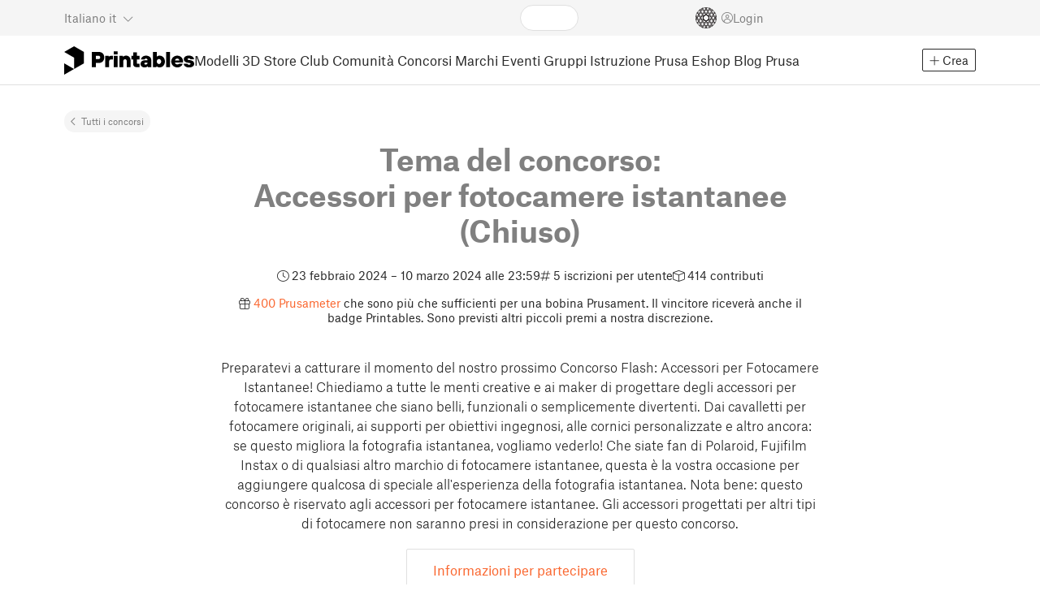

--- FILE ---
content_type: text/html
request_url: https://www.printables.com/contest/429-instant-camera-accessories?lang=it
body_size: 121315
content:
<!DOCTYPE html>
<html lang="it" prefix="og: http://ogp.me/ns#" class=" theme-auto osx">

<head data-client-uid="f0d508da-b06e-49ba-9ad8-9513a98d05210" data-app-version="v3.2.0" data-render-mode="browser" data-prusa-slicer-cart="false">
  <meta charset="utf-8" />
  <meta name="viewport" content="width=device-width, initial-scale=1">
  <meta name="msapplication-TileColor" content="#fa6831">

  <link rel="preload" href="/fonts/font-awesome-kit-305/fa-light-300.woff2" as="font" type="font/woff2" crossorigin>
  <link rel="preload" href="/fonts/font-awesome-kit-305/fa-regular-400.woff2" as="font" type="font/woff2" crossorigin>
  <link rel="preload" href="/fonts/font-awesome-kit-305/fa-brands-400.woff2" as="font" type="font/woff2" crossorigin>
  <link rel="preload" href="/fonts/font-awesome-kit-305/fa-solid-900.woff2" as="font" type="font/woff2" crossorigin>
  <link rel="preload" href="/fonts/font-awesome-kit-305/custom-icons.woff2" as="font" type="font/woff2" crossorigin>
  <link rel="preload" href="/fonts/atlas-grotesk/AtlasGrotesk-Regular-Web.woff2" as="font" type="font/woff2"
    crossorigin>
  <link rel="preload" href="/fonts/atlas-grotesk/AtlasGrotesk-Bold-Web.woff2" as="font" type="font/woff2" crossorigin>

  <link rel="search" type="application/opensearchdescription+xml" title="printables" href="/opensearch.xml">
  
		<link href="/_app/immutable/assets/FloatingUi.2.C-PcyvKG.css" rel="stylesheet">
		<link href="/_app/immutable/assets/PlaceholderBar.2.CRVX6rHn.css" rel="stylesheet">
		<link href="/_app/immutable/assets/Image.2.Bu9rR5vW.css" rel="stylesheet">
		<link href="/_app/immutable/assets/Avatar.2.CFFMZxXa.css" rel="stylesheet">
		<link href="/_app/immutable/assets/UserHandle.2.RcOuJtiY.css" rel="stylesheet">
		<link href="/_app/immutable/assets/UserName.2.D95eN7wy.css" rel="stylesheet">
		<link href="/_app/immutable/assets/Card.2.BAR1M2sk.css" rel="stylesheet">
		<link href="/_app/immutable/assets/PlaceholderCard.2.OPZMSSCo.css" rel="stylesheet">
		<link href="/_app/immutable/assets/HomepageBlogPosts.2.DIqCQePF.css" rel="stylesheet">
		<link href="/_app/immutable/assets/Modal.2.CsJo_WtH.css" rel="stylesheet">
		<link href="/_app/immutable/assets/Dropdown.2.DE2xh-40.css" rel="stylesheet">
		<link href="/_app/immutable/assets/PrintablesLogo.2.Cg3EZ6ki.css" rel="stylesheet">
		<link href="/_app/immutable/assets/Spool.2.BaFEurza.css" rel="stylesheet">
		<link href="/_app/immutable/assets/PrintablesIcon.2.CTKv71nx.css" rel="stylesheet">
		<link href="/_app/immutable/assets/Header.2.CyGa35s7.css" rel="stylesheet">
		<link href="/_app/immutable/assets/ErrorPage.2.B2fvUd6m.css" rel="stylesheet">
		<link href="/_app/immutable/assets/0.2.BOTrwFyo.css" rel="stylesheet">
		<link href="/_app/immutable/assets/RatingEdit.2.CvhtC070.css" rel="stylesheet">
		<link href="/_app/immutable/assets/mentions.2.6C5cftAV.css" rel="stylesheet">
		<link href="/_app/immutable/assets/TagsSelect.2.CuOODH6V.css" rel="stylesheet">
		<link href="/_app/immutable/assets/FilesErrorsBox.2.CCUMocMz.css" rel="stylesheet">
		<link href="/_app/immutable/assets/FilesUploadBox.2.C6aqaigF.css" rel="stylesheet">
		<link href="/_app/immutable/assets/AutocompleteInput.2.BuUzU4pn.css" rel="stylesheet">
		<link href="/_app/immutable/assets/AddMakeModal.2.FyCNgWwu.css" rel="stylesheet">
		<link href="/_app/immutable/assets/LoginModal.2.Ng2qkhYY.css" rel="stylesheet">
		<link href="/_app/immutable/assets/ReportModal.2.Bkg1j8Sb.css" rel="stylesheet">
		<link href="/_app/immutable/assets/FollowButton.2.s9gEkpo_.css" rel="stylesheet">
		<link href="/_app/immutable/assets/Virtualize.2.B8nu5Q_F.css" rel="stylesheet">
		<link href="/_app/immutable/assets/UserList.2.BqxSnWzs.css" rel="stylesheet">
		<link href="/_app/immutable/assets/2.2.gnuc-PfT.css" rel="stylesheet">
		<link href="/_app/immutable/assets/Breadcrumbs.2.DTiWjD7Y.css" rel="stylesheet">
		<link href="/_app/immutable/assets/FilterHeader.2.CtYG2PA5.css" rel="stylesheet">
		<link href="/_app/immutable/assets/FilterSort.2.BiLYEID2.css" rel="stylesheet">
		<link href="/_app/immutable/assets/Select.2.vbw2jPw_.css" rel="stylesheet">
		<link href="/_app/immutable/assets/CardGrid.2.Cc_VBR8i.css" rel="stylesheet">
		<link href="/_app/immutable/assets/InfiniteScroll.2.MQcAESss.css" rel="stylesheet">
		<link href="/_app/immutable/assets/KebabMenu.2.CgntErwt.css" rel="stylesheet">
		<link href="/_app/immutable/assets/PromotionCard.2.vfCKIoil.css" rel="stylesheet">
		<link href="/_app/immutable/assets/Trophy.2.Dw84tGBn.css" rel="stylesheet">
		<link href="/_app/immutable/assets/ModelBadges.2.doaF9gLb.css" rel="stylesheet">
		<link href="/_app/immutable/assets/Star.2.CzBj0NHK.css" rel="stylesheet">
		<link href="/_app/immutable/assets/IconSwitch.2.CsG7D7Ko.css" rel="stylesheet">
		<link href="/_app/immutable/assets/ModelBookmark.2.BbsSfSRE.css" rel="stylesheet">
		<link href="/_app/immutable/assets/ModelBreadcrumbs.2.DtVGDG-I.css" rel="stylesheet">
		<link href="/_app/immutable/assets/Slider.2.BmFCToX4.css" rel="stylesheet">
		<link href="/_app/immutable/assets/Ribbon.2.WoaDg7Ub.css" rel="stylesheet">
		<link href="/_app/immutable/assets/ModelImage.2.DWmU0Iiu.css" rel="stylesheet">
		<link href="/_app/immutable/assets/ModelCard.2.DaNKAzqq.css" rel="stylesheet">
		<link href="/_app/immutable/assets/Checkbox.2.BudBeVFF.css" rel="stylesheet">
		<link href="/_app/immutable/assets/63.2.DC5ZGPW5.css" rel="stylesheet">
		<link href="/_app/immutable/assets/WysiwygEditor.2.DDLs99D-.css" rel="stylesheet">
		<link href="/_app/immutable/assets/FieldErrors.2.29nMYTk3.css" rel="stylesheet">
		<link href="/_app/immutable/assets/FormField.2.BakV41Ec.css" rel="stylesheet">
		<link href="/_app/immutable/assets/Radio.2.471rTuco.css" rel="stylesheet">
		<link href="/_app/immutable/assets/CollectionFormModal.2.B-94rgaH.css" rel="stylesheet"><!--[--><meta name="description" content=""/> <!--[--><meta name="og:site_name" content="Printables.com"/> <meta name="og:url" content="https://www.printables.com/contest/429-instant-camera-accessories"/> <meta name="og:title" content="Accessori per fotocamere istantanee | Tema del concorso | Printables.com"/> <meta name="og:descript ion" content=""/> <!--[--><meta name="og:image" content="https://media.printables.com/media/competition/teaser_images/None/thumbs/cover/1200x630/jpg/img_2134-1.jpg"/> <meta name="og:image:width" content="1200"/> <meta name="og:image:height" content="630"/><!--]--> <meta name="twitter:card" content="summary_large_image"/> <meta name="twitter:site" content="@printablescom"/><!--]--><!--]--><!--[--><!----><link rel="manifest" href="/manifest.webmanifest"><!----> <!--[!--><!--]--> <!--[--><!--]--><!--]--><title>Accessori per fotocamere istantanee | Tema del concorso | Printables.com</title>
</head>

<body data-sveltekit-preload-data="false" data-sveltekit-preload-code="hover">
  <script type="text/javascript" nonce="Q3VosB9TXUw4FnoD1APq2Q==">
    if (/(Mac|OSX|iPhone|iPod|iPad)/i.test(navigator?.userAgentData?.platform || navigator?.platform || '')) {
      document.documentElement.classList.add('osx');
    }

    window.isMobile = typeof window !== 'undefined' && 'matchMedia' in window && window.matchMedia('(pointer: coarse) and (hover: none)').matches;
    if (window.isMobile) {
      document.body.classList.add('mobile');
      document.documentElement.style.setProperty('--device100vh', `${window.visualViewport ? window.visualViewport.height : window.innerHeight}px`);
      document.body.classList.add('zoom-' + Math.round((window.outerWidth / window.innerWidth) * 100));
    } else {
      // attach only for desktop, on mobile cause preload on scrolling because interacts with touchstart
      document.body.dataset.sveltekitPreloadData = 'tap';
    }
  </script>
  <div style="display: contents"><!--[--><!--[--><!----><!----> <!--[!--><!--[--><!----><header id="js-main-header" class="svelte-1bql12y"><!--[--><!--[!--><!--]--><!--]--> <!--[--><div class="top js-header svelte-1bql12y" id="header-top-bar"><div class="container-xxl relative"><!--[!--><div class="top-header svelte-1il6e4z"><!--[!--><!--]--> <div class="layout svelte-1il6e4z"><div class="f locale-area svelte-1il6e4z"><!--[--><div class="toggle svelte-4noh4e" data-testid="dropdown"><button aria-label="Seleziona lingua - attuale Italiano" class="svelte-1lypzm0"><span class="title svelte-1lypzm0">Italiano</span> <span class="short-title svelte-1lypzm0">it</span> <i class="fa-light fa-chevron-down ml-1 svelte-1lypzm0"></i></button><!----></div> <!--[!--><!--]--><!----> <!--[--><div class="top-create svelte-1il6e4z"><!--[!--><button class="btn btn-outline btn-sm toggle svelte-yv2z6q"><i class="fa-light fa-plus svelte-yv2z6q"></i> <span class="svelte-yv2z6q">Crea</span></button><!--]--> <!--[!--><!--]--> <!--[!--><!--]--> <!--[!--><!--]--><!----></div><!--]--><!--]--></div> <div class="f search-area svelte-1il6e4z" style="grid-area: search;"><!--[--><div class="wrapper f svelte-1coaq1v"><div class="relative svelte-1coaq1v"><form action="/search/models?q=" method="get" class="svelte-1coaq1v"><input type="search" name="q" autocapitalize="off" autocomplete="off" placeholder="Cerca" value="" class="svelte-1coaq1v"/></form> <!--[!--><!--]--></div></div><!----> <!--[!--><!--]--><!--]--></div> <div class="f user-area svelte-1il6e4z"><!--[!--><!--]--> <!--[!--><!--]--> <a href="/prusameter" aria-label="Prusameters - visualizza i tuoi punti" class="svelte-1xh3gdm"><div class="position-relative"><svg xmlns="http://www.w3.org/2000/svg" viewBox="-250 -250 500 500" style="width: 26px; height: 26px;"><g transform="scale(3.75)"><g class="filament svelte-13oaa8s"><circle class="string svelte-13oaa8s" r="40.5" stroke-width="42"><!--[!--><!--]--></circle><g class="delimiter svelte-13oaa8s"><!--[--><circle r="22.5"></circle><circle r="25.5"></circle><circle r="28.5"></circle><circle r="31.5"></circle><circle r="34.5"></circle><circle r="37.5"></circle><circle r="40.5"></circle><circle r="43.5"></circle><circle r="46.5"></circle><circle r="49.5"></circle><circle r="52.5"></circle><circle r="55.5"></circle><circle r="58.5"></circle><!--]--></g><!--[!--><!--]--></g></g><g class="spool svelte-13oaa8s"><!--[!--><path transform="scale(16.67)" fill-rule="evenodd" d="M 0 -14.5 A 14.5 14.5 0 0 0 -0.59 -14.46 L -0.5 -14.4 V -12 L -2.6 -10.8 L -4.6 -12 V -13.72 A 14.5 14.5 0 0 0 -5.6 -13.35 V -12.1 L -7.7 -10.9 L -8.74 -11.53 A 14.5 14.5 0 0 0 -9.59 -10.86 L -8.1 -10 V -8.8 V -7.6 L -10.2 -6.5 L -12.2 -7.7 V -7.84 A 14.5 14.5 0 0 0 -12.77 -6.79 L -10.8 -5.6 V -3.2 L -12.8 -2 L -14.19 -2.8 A 14.5 14.5 0 0 0 -14.38 -1.71 L -13.3 -1.1 V 0 V 1.2 L -14.37 1.8 A 14.5 14.5 0 0 0 -14.17 2.89 L -12.8 2.1 L -10.8 3.3 V 5.7 L -12.73 6.86 A 14.5 14.5 0 0 0 -12.24 7.76 L -10.3 6.6 L -8.2 7.8 V 9 V 10 L -9.63 10.83 A 14.5 14.5 0 0 0 -8.77 11.5 L -7.7 10.9 L -5.6 12.1 V 13.35 A 14.5 14.5 0 0 0 -4.6 13.72 V 12.2 L -2.6 11 L -0.5 12.2 V 14.46 A 14.5 14.5 0 0 0 0 14.5 A 14.5 14.5 0 0 0 0.5 14.46 V 12.1 L 2.6 10.9 L 4.6 12.1 V 13.72 A 14.5 14.5 0 0 0 5.6 13.35 V 12.1 L 7.7 10.9 L 8.77 11.5 A 14.5 14.5 0 0 0 9.63 10.83 L 8.2 10 V 8.8 V 7.6 L 10.3 6.4 L 12.3 7.6 V 7.65 A 14.5 14.5 0 0 0 12.83 6.69 L 12.8 6.7 L 10.8 5.5 V 3.1 L 12.8 1.9 L 14.21 2.72 A 14.5 14.5 0 0 0 14.38 1.61 L 13.3 1 V 0 V -1.2 L 14.38 -1.81 A 14.5 14.5 0 0 0 14.22 -2.82 L 12.8 -2 L 10.8 -3.2 V -5.6 L 12.8 -6.8 L 12.81 -6.8 A 14.5 14.5 0 0 0 12.29 -7.69 L 10.3 -6.5 L 8.2 -7.7 V -8.9 V -10 L 9.64 -10.83 A 14.5 14.5 0 0 0 8.8 -11.52 L 7.7 -10.9 L 5.6 -12.1 V -13.37 A 14.5 14.5 0 0 0 4.6 -13.75 V -12.1 L 2.6 -10.9 L 0.5 -12.1 V -14.49 A 14.5 14.5 0 0 0 0 -14.5 Z M 5.1 -11.3 L 7.2 -10.1 V -8.9 V -7.7 L 5.1 -6.5 L 3.1 -7.7 V -8.9 V -10.1 Z M -5.1 -11.2 L -3.1 -10 V -8.8 V -7.6 L -5.1 -6.4 L -7.2 -7.7 V -8.9 V -10 Z M 0 -11.2 L 2.1 -10 V -8.8 V -7.6 L 0 -6.5 L -2.1 -7.7 V -8.9 V -10 Z M -7.6 -6.8 L -5.5 -5.6 V -3.2 L -7.7 -2 L -9.8 -3.2 V -5.6 H -9.7 Z M -2.6 -6.8 L -0.5 -5.6 V -4.231 L -3.445 -2.507 L -4.6 -3.2 V -5.6 Z M 2.6 -6.8 L 4.6 -5.6 V -3.2 L 3.445 -2.507 L 0.5 -4.231 V -5.6 Z M 7.7 -6.8 L 9.7 -5.6 V -3.2 L 7.7 -2 L 5.6 -3.2 V -5.6 Z M -10.3 -2.4 L -8.2 -1.2 V 0 V 1.2 L -10.3 2.4 L -12.3 1.2 V 0 V -1.2 Z M -5.1 -2.4 L -3.91 -1.688 V 1.688 L -5.1 2.4 L -7.2 1.2 V 0 V -1.2 Z M 5.1 -2.4 L 7.2 -1.2 V 1.2 L 5.1 2.4 L 3.91 1.688 V -1.688 Z M 10.3 -2.4 L 12.3 -1.2 V 0 V 1.2 L 10.3 2.4 L 8.2 1.2 V -1.2 Z M -7.7 2 L -5.6 3.2 V 5.6 L -7.7 6.8 L -9.7 5.6 V 3.2 Z M -3.445 2.507 L -0.5 4.231 V 5.6 L -2.6 6.8 L -4.6 5.6 V 3.2 Z M 3.445 2.507 L 4.6 3.2 V 5.6 L 2.6 6.8 L 0.5 5.6 V 4.231 Z M 7.6 2 L 9.7 3.2 V 5.6 L 7.6 6.8 L 5.5 5.6 V 3.2 Z M -5.1 6.4 L -3.1 7.6 V 8.9 V 10.1 L -5.1 11.3 L -7.2 10 V 8.8 V 7.6 Z M 5.1 6.4 L 7.2 7.6 V 8.8 V 10 L 5.1 11.2 L 3.1 10 V 8.8 V 7.6 Z M 0 6.5 L 2.1 7.7 V 8.9 V 10.1 L 0 11.2 L -2.1 10.1 V 8.9 V 7.7 Z
         M-4.26,0 a 4.26,4.26 0 1,0 8.52,0 a 4.26,4.26 0 1,0 -8.52,0 Z" class="svelte-13oaa8s"></path><!--]--><circle r="244" stroke-width="12"></circle><circle r="71" stroke-width="18"></circle><!--[!--><!--]--></g></svg><!----> <!--[!--><!--]--></div> <!--[!--><!--[!--><!--]--><!--]--></a><!----> <!--[!--><!--]--> <!--[!--><button class="login-btn svelte-1il6e4z" data-testid="user-login"><i class="fa-light fa-circle-user login-icon svelte-1il6e4z"></i> <span class="svelte-1il6e4z">Login</span></button><!--]--></div></div></div><!--]--></div></div><!--]--> <div class="spacer svelte-1bql12y"></div> <!--[!--><!--[--><div class="nav-bar svelte-j0fs9n visible" id="main-nav-bar" style="transform: translateY(0px);"><div class="nav-container svelte-j0fs9n"><nav class="container-xxl text-color svelte-j0fs9n"><a href="/" class="brand svelte-j0fs9n" aria-label="Logo Printables"><svg xmlns="http://www.w3.org/2000/svg" width="160" height="35" viewBox="0 0 160 35" class="svelte-9g56ef"><g class="printables-logo svelte-9g56ef"><path d="m0 35 12.172-7L0 21ZM12.172 0 0 7l12.172 7v14l12.172-7V7Z"></path></g><g class="printables-text svelte-9g56ef"><path d="M33.919 25.752V6.998h8.921a6.735 6.735 0 0 1 3.359.83 5.724 5.724 0 0 1 2.269 2.359 7.517 7.517 0 0 1 .806 3.561 7.617 7.617 0 0 1-.806 3.58 5.709 5.709 0 0 1-2.269 2.37 6.735 6.735 0 0 1-3.359.83h-3.949v5.21Zm8.585-10a1.686 1.686 0 0 0 1.288-.547 2.321 2.321 0 0 0 0-2.906 1.663 1.663 0 0 0-1.288-.566h-3.628v4.019ZM50.6 25.752V11.819h4.084l.269.99h.134a2.344 2.344 0 0 1 .956-.7 3.518 3.518 0 0 1 1.463-.294h2.527v4.313h-2.419q-2.37 0-2.37 2.475v7.145ZM65.825 9.943h-4.759V6.192h4.759Zm-.059 15.809h-4.647V11.819h4.647ZM68.113 25.752V11.819h4.084l.269 1.072h.134a4.044 4.044 0 0 1 1.426-.923 5.647 5.647 0 0 1 2.258-.43 5.5 5.5 0 0 1 2.8.7 4.881 4.881 0 0 1 1.892 1.984 6.255 6.255 0 0 1 .687 3v8.537h-4.651v-7.521a2.2 2.2 0 0 0-.579-1.582 2.124 2.124 0 0 0-3.665 1.582v7.517ZM89.319 25.748a4.633 4.633 0 0 1-3.307-1.072 4.01 4.01 0 0 1-1.12-3.081v-5.463h-2.15v-4.313h2.15V7.558h4.647v4.261h3.091v4.313h-3.091v4.447a.79.79 0 0 0 .941.938h2.15v4.231ZM96.344 25.458a4.173 4.173 0 0 1-1.758-1.53 3.991 3.991 0 0 1-.6-2.17 4.088 4.088 0 0 1 1.452-3.282 6.286 6.286 0 0 1 4.192-1.247h2.93v-.238a1.691 1.691 0 0 0-.511-1.273 1.944 1.944 0 0 0-3.012.521h-4.479a4.829 4.829 0 0 1 .9-2.33 5.349 5.349 0 0 1 2.139-1.716 7.451 7.451 0 0 1 3.185-.655 7.7 7.7 0 0 1 3.412.744 5.322 5.322 0 0 1 2.24 1.943 5.079 5.079 0 0 1 .78 2.787v8.742h-4.108l-.269-1.072h-.131a3.733 3.733 0 0 1-1.411.923 5.614 5.614 0 0 1-2.217.417 6.137 6.137 0 0 1-2.734-.564Zm5.6-3.524a2.043 2.043 0 0 0 .62-1.567v-.242h-2.18a2.159 2.159 0 0 0-1.288.32 1.022 1.022 0 0 0-.429.86 1.059 1.059 0 0 0 .4.882 1.848 1.848 0 0 0 1.18.324 2.4 2.4 0 0 0 1.687-.577ZM115.291 25.603a3.732 3.732 0 0 1-1.445-1h-.134l-.269 1.154h-4.076V6.996h4.651v5.735h.134a3.4 3.4 0 0 1 1.329-.819 5.674 5.674 0 0 1 2.083-.372 5.96 5.96 0 0 1 3.21.912 6.538 6.538 0 0 1 2.34 2.557 8.524 8.524 0 0 1 0 7.517 6.5 6.5 0 0 1-2.34 2.572 5.96 5.96 0 0 1-3.21.912 5.659 5.659 0 0 1-2.273-.406Zm3.266-4.674a3.385 3.385 0 0 0 0-4.287 2.652 2.652 0 0 0-3.8 0 3.451 3.451 0 0 0 0 4.287 2.652 2.652 0 0 0 3.8 0ZM130.221 25.752h-4.647V6.996h4.647ZM135.391 25.068a6.869 6.869 0 0 1-2.646-2.6 7.58 7.58 0 0 1 0-7.368 6.869 6.869 0 0 1 2.646-2.6 7.516 7.516 0 0 1 3.762-.962 7.382 7.382 0 0 1 3.68.923 6.675 6.675 0 0 1 2.568 2.56 7.332 7.332 0 0 1 .918 3.684 6.265 6.265 0 0 1-.134 1.34h-9.828a2.6 2.6 0 0 0 .914 1.649 2.745 2.745 0 0 0 1.866.685 3.218 3.218 0 0 0 1.385-.283 2.808 2.808 0 0 0 .9-.6h4.524a6.333 6.333 0 0 1-3.464 3.859 7.765 7.765 0 0 1-3.333.67 7.517 7.517 0 0 1-3.759-.953Zm6.394-7.577a2.751 2.751 0 0 0-.858-1.7 2.5 2.5 0 0 0-1.773-.685 2.7 2.7 0 0 0-1.866.685 2.822 2.822 0 0 0-.929 1.7ZM149.974 25.376a5.151 5.151 0 0 1-2.161-1.794 3.981 3.981 0 0 1-.687-2.17h4.54a1.078 1.078 0 0 0 .481.915 2.447 2.447 0 0 0 1.463.35 2.62 2.62 0 0 0 1.37-.283.819.819 0 0 0 .459-.707.892.892 0 0 0-.295-.711 2.1 2.1 0 0 0-1.049-.372l-1.963-.3a6.876 6.876 0 0 1-3.669-1.489 3.638 3.638 0 0 1-1.221-2.817 3.914 3.914 0 0 1 .713-2.289 4.754 4.754 0 0 1 2.12-1.637 8.638 8.638 0 0 1 3.4-.6 8.125 8.125 0 0 1 3.453.67 5.167 5.167 0 0 1 2.165 1.742 3.907 3.907 0 0 1 .724 2.233h-4.513a1.026 1.026 0 0 0-.47-.871 2.331 2.331 0 0 0-1.359-.335 2.17 2.17 0 0 0-1.236.294.841.841 0 0 0-.429.7c0 .484.437.789 1.318.912l2.016.294q4.852.744 4.852 4.5a3.892 3.892 0 0 1-.713 2.263 4.768 4.768 0 0 1-2.15 1.637 9.08 9.08 0 0 1-3.509.6 8.147 8.147 0 0 1-3.654-.733Z"></path></g><!--[!--><!--]--></svg><!----></a> <div class="arrows-wrapper svelte-j0fs9n"><!--[!--><!--]--> <div class="menu svelte-j0fs9n" role="menu"><a role="menuitem" href="/model" class="svelte-j0fs9n">Modelli 3D</a> <a role="menuitem" href="/store" class="svelte-j0fs9n">Store</a> <a role="menuitem" href="/clubs" class="svelte-j0fs9n">Club</a> <a role="menuitem" href="/community" data-sveltekit-reload="" class="svelte-j0fs9n">Comunità</a> <a role="menuitem" href="/contest" class="svelte-j0fs9n active">Concorsi</a> <a role="menuitem" href="/brands" class="svelte-j0fs9n">Marchi</a> <a role="menuitem" href="/event/discover" class="svelte-j0fs9n">Eventi</a> <a role="menuitem" href="/group/discover" class="svelte-j0fs9n">Gruppi</a> <a role="menuitem" href="/education" class="svelte-j0fs9n">Istruzione</a> <a role="menuitem" href="https://www.prusa3d.com/it" target="_blank" class="svelte-j0fs9n">Prusa Eshop</a> <a role="menuitem" href="https://blog.prusa3d.com/it/" target="_blank" class="svelte-j0fs9n">Blog Prusa</a></div> <!--[!--><!--]--></div> <!--[--><div class="nav-create svelte-j0fs9n"><!--[!--><button class="btn btn-outline btn-sm toggle svelte-yv2z6q"><i class="fa-light fa-plus svelte-yv2z6q"></i> <span class="svelte-yv2z6q">Crea</span></button><!--]--> <!--[!--><!--]--> <!--[!--><!--]--> <!--[!--><!--]--><!----></div><!--]--></nav></div> <div id="page-header"></div> <div class="snackbar svelte-1q5pkab"><div class="container-xxl svelte-1q5pkab"><i class="fa-solid fa-triangle-exclamation box-icon svelte-1q5pkab"></i> <div class="messages svelte-1q5pkab"><!--[--><!--]--></div> <button aria-label="Chiudi" class="btn close-btn svelte-1q5pkab"><i class="fa-solid fa-xmark"></i></button></div></div><!----><!----></div><!--]--><!--]--></header> <!----><!----> <!--[!--><!----><div class="container-xl"><div class="breadcrumb-wrapper svelte-kbvoj"><div class="breadcrumbs svelte-edq10p"><a href="/contest">Tutti i concorsi</a><!----></div><!----></div> <div class="promo-box-section svelte-kbvoj"><!--[--><h1 class="title svelte-kbvoj closed">Tema del concorso:<br/> Accessori per fotocamere istantanee <!--[-->(Chiuso)<!--]--></h1> <div class="attributes svelte-kbvoj"><!--[!--><!--[!--><div><i class="fa-light fa-clock svelte-kbvoj"></i> <span>23 febbraio 2024 – 10 marzo 2024 alle 23:59</span></div><!--]--><!--]--> <!--[--><div><i class="fa-light fa-hashtag svelte-kbvoj"></i> <span>5 iscrizioni per utente</span></div><!--]--> <!--[--><div><i class="fa-light fa-cube svelte-kbvoj"></i> <span>414 contributi</span></div><!--]--></div> <!--[--><div class="prize svelte-kbvoj"><i class="fa-light fa-gift svelte-kbvoj"></i> <span><!----><a href="https://www.printables.com/it/prusameter" target="_blank">400 Prusameter</a> che sono più che sufficienti per una bobina Prusament. Il vincitore riceverà anche il badge Printables. Sono previsti altri piccoli premi a nostra discrezione.<!----></span></div><!--]--> <div class="description mb-20px svelte-kbvoj"><!--[!--><!---->Preparatevi a catturare il momento del nostro prossimo Concorso Flash: Accessori per Fotocamere Istantanee! Chiediamo a tutte le menti creative e ai maker di progettare degli accessori per fotocamere istantanee che siano belli, funzionali o semplicemente divertenti. Dai cavalletti per fotocamere originali, ai supporti per obiettivi ingegnosi, alle cornici personalizzate e altro ancora: se questo migliora la fotografia istantanea, vogliamo vederlo! Che siate fan di Polaroid, Fujifilm Instax o di qualsiasi altro marchio di fotocamere istantanee, questa è la vostra occasione per aggiungere qualcosa di speciale all'esperienza della fotografia istantanea. Nota bene: questo concorso è riservato agli accessori per fotocamere istantanee. Gli accessori progettati per altri tipi di fotocamere non saranno presi in considerazione per questo concorso.<!----><!--]--></div> <!--[--><div class="buttons-box svelte-kbvoj"><!--[!--><!--]--> <!--[!--><!--]--> <!--[--><a href="https://blog.prusa3d.com/introducing-flash-contests_61600/" target="_blank" class="btn btn-primary-outline btn-info svelte-kbvoj">Informazioni per partecipare</a><!--]--></div><!--]--> <!--[!--><!--]--><!--]--></div> <!--[--><div class="winners svelte-kbvoj"><h2 id="winners" class="svelte-kbvoj">Vincitori</h2> <div class="grid svelte-np80b7 sidebar"><!--[--><!--[--><article class="card svelte-12fuh5j" data-testid="model"><div class="card-layout svelte-12fuh5j"><!--[--><header class="svelte-12fuh5j"><!--[--><!----><a class="avatar svelte-1rxug33 border" href="/@sdaendi" style="--avatar-size: 30px;"><!--[--><!--[--><picture class="svelte-11pdzs1"><!--[--><!--[--><source srcset="https://media.printables.com/media/auth/avatars/fb/thumbs/cover/40x40/png/fbd346fa-d1d2-47ed-95aa-925752acf78d.webp 1x, https://media.printables.com/media/auth/avatars/fb/thumbs/cover/80x80/png/fbd346fa-d1d2-47ed-95aa-925752acf78d.webp 2x"/><!--]--><!--]--> <img src="https://media.printables.com/media/auth/avatars/fb/thumbs/cover/40x40/png/fbd346fa-d1d2-47ed-95aa-925752acf78d.webp" alt="sdaendi" loading="lazy" class="svelte-11pdzs1 background loading" onerror="this.__e=event"/></picture><!--]--> <!--[--><span class="level svelte-1rxug33" style="font-size: 9px;"><!--[!--><!--]--> 18</span><!--]--><!--]--><!----></a><!----><!----> <div class="name-and-handle svelte-12fuh5j"><a class="username text-color svelte-12fuh5j" href="/@sdaendi"><!--[!--><div class="wrapper svelte-v85o6v"><!--[!--><!--]--> <!--[!--><!--]--> <!----><span class="username svelte-v85o6v">sdaendi<!----></span><!----> <!--[!--><!--]--> <!--[!--><!--]--> <!--[!--><!--]--> <div class="spacer svelte-v85o6v"></div></div><!--]--><!----></a> <a class="handle text-light svelte-12fuh5j" href="/@sdaendi"><div class="handle svelte-nkrc76">@sdaendi</div><!----></a></div><!--]--> <div class="menu svelte-12fuh5j"><!--[!--><!--]--><!----></div></header><!--]--> <!--[--><!--[--><div class="wrapper svelte-1vn70l8"><div class="wrapper svelte-1hd6owy columns-1 huge-screen-columns-1" style="--slide-gap: 8px;"><div class="slider svelte-1hd6owy"><!--[--><div class="slide svelte-1hd6owy" data-index="0"><!--[--><!----><a href="/model/778961-15-picture-frames-with-stand-and-wall-mount" class="card-image svelte-197pvmn"><div class="aspect-ratio-4-3 svelte-197pvmn"><picture><!--[--><img class="hash image-fit svelte-197pvmn" src="[data-uri]" alt="Caricamento immagine"/><!--]--></picture> <!--[--><picture class="svelte-11pdzs1 image-inside"><!--[--><!--[--><source srcset="https://media.printables.com/media/prints/778961/images/6051264_7ccc1697-4a85-4516-9378-f3222819be1d_32b0d743-c0bf-40c1-b1e7-149ab71c2ea6/thumbs/inside/640x480/png/7c4ffb19-d249-4cfa-8e58-bee0609baf5c.webp 1x, https://media.printables.com/media/prints/778961/images/6051264_7ccc1697-4a85-4516-9378-f3222819be1d_32b0d743-c0bf-40c1-b1e7-149ab71c2ea6/thumbs/inside/1280x960/png/7c4ffb19-d249-4cfa-8e58-bee0609baf5c.webp 2x"/><!--]--><!--]--> <img src="https://media.printables.com/media/prints/778961/images/6051264_7ccc1697-4a85-4516-9378-f3222819be1d_32b0d743-c0bf-40c1-b1e7-149ab71c2ea6/thumbs/inside/640x480/png/7c4ffb19-d249-4cfa-8e58-bee0609baf5c.webp" alt="Anteprima immagine" loading="lazy" class="svelte-11pdzs1 loading" style="width: 100%; max-height: none;" onerror="this.__e=event"/></picture><!--]--></div> <!----><!----></a><!----><!----><!--]--></div><div class="slide svelte-1hd6owy" data-index="1"><!--[!--><span class="bar loading-progress  svelte-1fv7zyw fill-height">█</span><!--]--></div><div class="slide svelte-1hd6owy" data-index="2"><!--[!--><span class="bar loading-progress  svelte-1fv7zyw fill-height">█</span><!--]--></div><div class="slide svelte-1hd6owy" data-index="3"><!--[!--><span class="bar loading-progress  svelte-1fv7zyw fill-height">█</span><!--]--></div><div class="slide svelte-1hd6owy" data-index="4"><!--[!--><span class="bar loading-progress  svelte-1fv7zyw fill-height">█</span><!--]--></div><div class="slide svelte-1hd6owy" data-index="5"><!--[!--><span class="bar loading-progress  svelte-1fv7zyw fill-height">█</span><!--]--></div><!--]--> <!--[!--><!--]--></div> <!--[--><div class="dots svelte-8wraxj small"><!--[--><button aria-label="Seleziona il numero dell'elemento della galleria: 1" data-index="0" class="svelte-8wraxj active"></button><button aria-label="Seleziona il numero dell'elemento della galleria: 2" data-index="1" class="svelte-8wraxj"></button><button aria-label="Seleziona il numero dell'elemento della galleria: 3" data-index="2" class="svelte-8wraxj"></button><button aria-label="Seleziona il numero dell'elemento della galleria: 4" data-index="3" class="svelte-8wraxj next"></button><button aria-label="Seleziona il numero dell'elemento della galleria: 5" data-index="4" class="svelte-8wraxj next-next"></button><button aria-label="Seleziona il numero dell'elemento della galleria: 6" data-index="5" class="svelte-8wraxj hidden hidden-after"></button><!--]--></div><!--]--> <!--[--><div class="arrows svelte-1hd6owy circlularArrows"><button aria-label="Seleziona elemento precedente della galleria" class="prev fa-light fa-chevron-left svelte-1hd6owy" disabled></button> <button aria-label="Seleziona il prossimo elemento della galleria" class="next fa-light fa-chevron-right svelte-1hd6owy" disabled></button></div><!--]--></div><!----> <!--[!--><!--[!--><!--[--><div class="badges md svelte-34m8ix"><!--[!--><!--]--> <!--[!--><!--]--> <!--[--><div class="square-badge svelte-34m8ix"><div class="trophy trophy-1 md svelte-1dw5glw"><span class="fa-kit fa-trophy svelte-1dw5glw"></span> <!--[--><span class="rank svelte-1dw5glw">1</span><!--]--></div><!----></div><!--]--> <!--[!--><!--]--> <!--[!--><!--]--> <!--[!--><!--]--></div> <!--[!--><!--]--><!----> <!--[!--><!--]--> <!--[!--><!--[!--><!--]--><!--]--><!--]--><!--]--><!--]--><!----></div><!--]--><!----><!--]--> <div class="card-content svelte-12fuh5j"><!--[--><div class="header svelte-12fuh5j"><h5 class="svelte-1xp60ug"><a href="/model/778961-15-picture-frames-with-stand-and-wall-mount" class="h clamp-two-lines">15 Picture frames with stand and wall mount</a></h5><!----></div><!--]--> <!--[!--><!--]--> <div class="stats-bar"><div class="big-icon" data-testid="like-false"><button class="t" data-testid="like" aria-label="Attiva pulsante Mi Piace"><div class="svelte-jakvai off"><i class="fa-light fa-heart svelte-jakvai"></i> <i class="fa-solid fa-heart svelte-jakvai"></i></div><!----></button> <span data-testid="like-count" class="cursor-pointer">1789</span></div><!----> <div class="small-icon"><span class="start-container svelte-oc7l7t" style="width: 16px; height: 16px;"><i class="fa-light fa-star indicator-star svelte-oc7l7t" style="font-size: 16px;"></i> <i class="fa-solid fa-star indicator-star svelte-oc7l7t" style="font-size: 16px; width: 84.5%;"></i></span> <span>4.5</span></div><!----> <div class="small-icon"><!--[--><i class="fa-light fa-arrow-down-to-line"></i> <span>3315</span><!--]--></div> <!--[!--><div class="big-icon"><!--[!--><button class="t block btn-panel svelte-1u7go2a"><div class="svelte-jakvai off"><i class="fa-light fa-bookmark svelte-jakvai"></i> <i class="fa-solid fa-bookmark svelte-jakvai"></i></div><!----></button><!--]--> <!--[!--><!--]--><!----></div><!--]--></div><!----></div></div></article><!--]--><!--[--><article class="card svelte-12fuh5j" data-testid="model"><div class="card-layout svelte-12fuh5j"><!--[--><header class="svelte-12fuh5j"><!--[--><!----><a class="avatar svelte-1rxug33 border" href="/@noahrr" style="--avatar-size: 30px;"><!--[--><!--[--><picture class="svelte-11pdzs1"><!--[--><!--[--><source srcset="https://media.printables.com/media/auth/avatars/ed/thumbs/cover/40x40/jpg/ed432901-68c7-4348-a302-6aea14806da8.webp 1x, https://media.printables.com/media/auth/avatars/ed/thumbs/cover/80x80/jpg/ed432901-68c7-4348-a302-6aea14806da8.webp 2x"/><!--]--><!--]--> <img src="https://media.printables.com/media/auth/avatars/ed/thumbs/cover/40x40/jpg/ed432901-68c7-4348-a302-6aea14806da8.webp" alt="noahrr" loading="lazy" class="svelte-11pdzs1 background loading" onerror="this.__e=event"/></picture><!--]--> <!--[--><span class="level svelte-1rxug33" style="font-size: 9px;"><!--[!--><!--]--> 14</span><!--]--><!--]--><!----></a><!----><!----> <div class="name-and-handle svelte-12fuh5j"><a class="username text-color svelte-12fuh5j" href="/@noahrr"><!--[!--><div class="wrapper svelte-v85o6v"><!--[!--><!--]--> <!--[!--><!--]--> <!----><span class="username svelte-v85o6v">noahrr<!----></span><!----> <!--[!--><!--]--> <!--[!--><!--]--> <!--[!--><!--]--> <div class="spacer svelte-v85o6v"></div></div><!--]--><!----></a> <a class="handle text-light svelte-12fuh5j" href="/@noahrr"><div class="handle svelte-nkrc76">@noahrr</div><!----></a></div><!--]--> <div class="menu svelte-12fuh5j"><!--[!--><!--]--><!----></div></header><!--]--> <!--[--><!--[--><div class="wrapper svelte-1vn70l8"><div class="wrapper svelte-1hd6owy columns-1 huge-screen-columns-1" style="--slide-gap: 8px;"><div class="slider svelte-1hd6owy"><!--[--><div class="slide svelte-1hd6owy" data-index="0"><!--[--><!----><a href="/model/784552-instax-mini-picture-holder" class="card-image svelte-197pvmn"><div class="aspect-ratio-4-3 svelte-197pvmn"><picture><!--[--><img class="hash image-fit svelte-197pvmn" src="[data-uri]" alt="Caricamento immagine"/><!--]--></picture> <!--[--><picture class="svelte-11pdzs1 image-inside"><!--[--><!--[--><source srcset="https://media.printables.com/media/prints/784552/images/6096182_efdab911-9cc4-4774-b510-dfe0b736e717_851e99b0-2b3f-4040-8ec3-acc8bcf76229/thumbs/inside/640x480/jpg/img_0140.webp 1x, https://media.printables.com/media/prints/784552/images/6096182_efdab911-9cc4-4774-b510-dfe0b736e717_851e99b0-2b3f-4040-8ec3-acc8bcf76229/thumbs/inside/1280x960/jpg/img_0140.webp 2x"/><!--]--><!--]--> <img src="https://media.printables.com/media/prints/784552/images/6096182_efdab911-9cc4-4774-b510-dfe0b736e717_851e99b0-2b3f-4040-8ec3-acc8bcf76229/thumbs/inside/640x480/jpg/img_0140.webp" alt="Anteprima immagine" loading="lazy" class="svelte-11pdzs1 loading" style="height: 100%;" onerror="this.__e=event"/></picture><!--]--></div> <!----><!----></a><!----><!----><!--]--></div><div class="slide svelte-1hd6owy" data-index="1"><!--[!--><span class="bar loading-progress  svelte-1fv7zyw fill-height">█</span><!--]--></div><div class="slide svelte-1hd6owy" data-index="2"><!--[!--><span class="bar loading-progress  svelte-1fv7zyw fill-height">█</span><!--]--></div><div class="slide svelte-1hd6owy" data-index="3"><!--[!--><span class="bar loading-progress  svelte-1fv7zyw fill-height">█</span><!--]--></div><div class="slide svelte-1hd6owy" data-index="4"><!--[!--><span class="bar loading-progress  svelte-1fv7zyw fill-height">█</span><!--]--></div><!--]--> <!--[!--><!--]--></div> <!--[--><div class="dots svelte-8wraxj small"><!--[--><button aria-label="Seleziona il numero dell'elemento della galleria: 1" data-index="0" class="svelte-8wraxj active"></button><button aria-label="Seleziona il numero dell'elemento della galleria: 2" data-index="1" class="svelte-8wraxj"></button><button aria-label="Seleziona il numero dell'elemento della galleria: 3" data-index="2" class="svelte-8wraxj"></button><button aria-label="Seleziona il numero dell'elemento della galleria: 4" data-index="3" class="svelte-8wraxj next"></button><button aria-label="Seleziona il numero dell'elemento della galleria: 5" data-index="4" class="svelte-8wraxj next-next"></button><!--]--></div><!--]--> <!--[--><div class="arrows svelte-1hd6owy circlularArrows"><button aria-label="Seleziona elemento precedente della galleria" class="prev fa-light fa-chevron-left svelte-1hd6owy" disabled></button> <button aria-label="Seleziona il prossimo elemento della galleria" class="next fa-light fa-chevron-right svelte-1hd6owy" disabled></button></div><!--]--></div><!----> <!--[!--><!--[!--><!--[--><div class="badges md svelte-34m8ix"><!--[!--><!--]--> <!--[!--><!--]--> <!--[--><div class="square-badge svelte-34m8ix"><div class="trophy  md svelte-1dw5glw"><span class="fa-kit fa-trophy svelte-1dw5glw"></span> <!--[!--><!--]--></div><!----></div><!--]--> <!--[!--><!--]--> <!--[!--><!--]--> <!--[!--><!--]--></div> <!--[!--><!--]--><!----> <!--[!--><!--]--> <!--[!--><!--[!--><!--]--><!--]--><!--]--><!--]--><!--]--><!----></div><!--]--><!----><!--]--> <div class="card-content svelte-12fuh5j"><!--[--><div class="header svelte-12fuh5j"><h5 class="svelte-1xp60ug"><a href="/model/784552-instax-mini-picture-holder" class="h clamp-two-lines">Instax mini picture holder</a></h5><!----></div><!--]--> <!--[!--><!--]--> <div class="stats-bar"><div class="big-icon" data-testid="like-false"><button class="t" data-testid="like" aria-label="Attiva pulsante Mi Piace"><div class="svelte-jakvai off"><i class="fa-light fa-heart svelte-jakvai"></i> <i class="fa-solid fa-heart svelte-jakvai"></i></div><!----></button> <span data-testid="like-count" class="cursor-pointer">909</span></div><!----> <div class="small-icon"><span class="start-container svelte-oc7l7t" style="width: 16px; height: 16px;"><i class="fa-light fa-star indicator-star svelte-oc7l7t" style="font-size: 16px;"></i> <i class="fa-solid fa-star indicator-star svelte-oc7l7t" style="font-size: 16px; width: 92.5%;"></i></span> <span>5</span></div><!----> <div class="small-icon"><!--[--><i class="fa-light fa-arrow-down-to-line"></i> <span>858</span><!--]--></div> <!--[!--><div class="big-icon"><!--[!--><button class="t block btn-panel svelte-1u7go2a"><div class="svelte-jakvai off"><i class="fa-light fa-bookmark svelte-jakvai"></i> <i class="fa-solid fa-bookmark svelte-jakvai"></i></div><!----></button><!--]--> <!--[!--><!--]--><!----></div><!--]--></div><!----></div></div></article><!--]--><!--[--><article class="card svelte-12fuh5j" data-testid="model"><div class="card-layout svelte-12fuh5j"><!--[--><header class="svelte-12fuh5j"><!--[--><!----><a class="avatar svelte-1rxug33 border" href="/@universalmake_168616" style="--avatar-size: 30px;"><!--[--><!--[--><picture class="svelte-11pdzs1"><!--[--><!--[--><source srcset="https://media.printables.com/media/auth/avatars/93/thumbs/cover/40x40/png/93f5ab90-7dac-4b79-a8c6-ade89884f2e5.webp 1x, https://media.printables.com/media/auth/avatars/93/thumbs/cover/80x80/png/93f5ab90-7dac-4b79-a8c6-ade89884f2e5.webp 2x"/><!--]--><!--]--> <img src="https://media.printables.com/media/auth/avatars/93/thumbs/cover/40x40/png/93f5ab90-7dac-4b79-a8c6-ade89884f2e5.webp" alt="UniversalMaker" loading="lazy" class="svelte-11pdzs1 background loading" onerror="this.__e=event"/></picture><!--]--> <!--[--><span class="level svelte-1rxug33" style="font-size: 9px;"><!--[!--><!--]--> 23</span><!--]--><!--]--><!----></a><!----><!----> <div class="name-and-handle svelte-12fuh5j"><a class="username text-color svelte-12fuh5j" href="/@universalmake_168616"><!--[!--><div class="wrapper svelte-v85o6v"><!--[!--><!--]--> <!--[!--><!--]--> <!----><span class="username svelte-v85o6v">UniversalMaker<!----></span><!----> <!--[!--><!--]--> <!--[!--><!--]--> <!--[!--><!--]--> <div class="spacer svelte-v85o6v"></div></div><!--]--><!----></a> <a class="handle text-light svelte-12fuh5j" href="/@universalmake_168616"><div class="handle svelte-nkrc76">@universalmake_168616</div><!----></a></div><!--]--> <div class="menu svelte-12fuh5j"><!--[!--><!--]--><!----></div></header><!--]--> <!--[--><!--[--><div class="wrapper svelte-1vn70l8"><div class="wrapper svelte-1hd6owy columns-1 huge-screen-columns-1" style="--slide-gap: 8px;"><div class="slider svelte-1hd6owy"><!--[--><div class="slide svelte-1hd6owy" data-index="0"><!--[--><!----><a href="/model/778323-designer-picture-stand-easel-style-print-in-place" class="card-image svelte-197pvmn"><div class="aspect-ratio-4-3 svelte-197pvmn"><picture><!--[--><img class="hash image-fit svelte-197pvmn" src="[data-uri]" alt="Caricamento immagine"/><!--]--></picture> <!--[--><picture class="svelte-11pdzs1 image-inside"><!--[--><!--[--><source srcset="https://media.printables.com/media/prints/778323/images/6051433_37d3e564-6223-4f7a-8c79-93e5fcd49905_9efe54e1-7006-41f9-9f94-dfa1127137a8/thumbs/inside/640x480/png/bild2.webp 1x, https://media.printables.com/media/prints/778323/images/6051433_37d3e564-6223-4f7a-8c79-93e5fcd49905_9efe54e1-7006-41f9-9f94-dfa1127137a8/thumbs/inside/1280x960/png/bild2.webp 2x"/><!--]--><!--]--> <img src="https://media.printables.com/media/prints/778323/images/6051433_37d3e564-6223-4f7a-8c79-93e5fcd49905_9efe54e1-7006-41f9-9f94-dfa1127137a8/thumbs/inside/640x480/png/bild2.webp" alt="Anteprima immagine" loading="lazy" class="svelte-11pdzs1 loading" style="height: 100%; max-width: none;" onerror="this.__e=event"/></picture><!--]--></div> <!----><!----></a><!----><!----><!--]--></div><div class="slide svelte-1hd6owy" data-index="1"><!--[!--><span class="bar loading-progress  svelte-1fv7zyw fill-height">█</span><!--]--></div><div class="slide svelte-1hd6owy" data-index="2"><!--[!--><span class="bar loading-progress  svelte-1fv7zyw fill-height">█</span><!--]--></div><!--]--> <!--[!--><!--]--></div> <!--[--><div class="dots svelte-8wraxj small"><!--[--><button aria-label="Seleziona il numero dell'elemento della galleria: 1" data-index="0" class="svelte-8wraxj active"></button><button aria-label="Seleziona il numero dell'elemento della galleria: 2" data-index="1" class="svelte-8wraxj"></button><button aria-label="Seleziona il numero dell'elemento della galleria: 3" data-index="2" class="svelte-8wraxj"></button><!--]--></div><!--]--> <!--[--><div class="arrows svelte-1hd6owy circlularArrows"><button aria-label="Seleziona elemento precedente della galleria" class="prev fa-light fa-chevron-left svelte-1hd6owy" disabled></button> <button aria-label="Seleziona il prossimo elemento della galleria" class="next fa-light fa-chevron-right svelte-1hd6owy" disabled></button></div><!--]--></div><!----> <!--[!--><!--[!--><!--[--><div class="badges md svelte-34m8ix"><!--[!--><!--]--> <!--[!--><!--]--> <!--[--><div class="square-badge svelte-34m8ix"><div class="trophy  md svelte-1dw5glw"><span class="fa-kit fa-trophy svelte-1dw5glw"></span> <!--[!--><!--]--></div><!----></div><!--]--> <!--[!--><!--]--> <!--[!--><!--]--> <!--[!--><!--]--></div> <!--[!--><!--]--><!----> <!--[!--><!--]--> <!--[!--><!--[!--><!--]--><!--]--><!--]--><!--]--><!--]--><!----></div><!--]--><!----><!--]--> <div class="card-content svelte-12fuh5j"><!--[--><div class="header svelte-12fuh5j"><h5 class="svelte-1xp60ug"><a href="/model/778323-designer-picture-stand-easel-style-print-in-place" class="h clamp-two-lines">Designer Picture Stand - Easel Style | Print-In-Place</a></h5><!----></div><!--]--> <!--[!--><!--]--> <div class="stats-bar"><div class="big-icon" data-testid="like-false"><button class="t" data-testid="like" aria-label="Attiva pulsante Mi Piace"><div class="svelte-jakvai off"><i class="fa-light fa-heart svelte-jakvai"></i> <i class="fa-solid fa-heart svelte-jakvai"></i></div><!----></button> <span data-testid="like-count" class="cursor-pointer">698</span></div><!----> <div class="small-icon"><span class="start-container svelte-oc7l7t" style="width: 16px; height: 16px;"><i class="fa-light fa-star indicator-star svelte-oc7l7t" style="font-size: 16px;"></i> <i class="fa-solid fa-star indicator-star svelte-oc7l7t" style="font-size: 16px; width: 92.5%;"></i></span> <span>5</span></div><!----> <div class="small-icon"><!--[--><i class="fa-light fa-arrow-down-to-line"></i> <span>1513</span><!--]--></div> <!--[!--><div class="big-icon"><!--[!--><button class="t block btn-panel svelte-1u7go2a"><div class="svelte-jakvai off"><i class="fa-light fa-bookmark svelte-jakvai"></i> <i class="fa-solid fa-bookmark svelte-jakvai"></i></div><!----></button><!--]--> <!--[!--><!--]--><!----></div><!--]--></div><!----></div></div></article><!--]--><!--[--><article class="card svelte-12fuh5j" data-testid="model"><div class="card-layout svelte-12fuh5j"><!--[--><header class="svelte-12fuh5j"><!--[--><!----><a class="avatar svelte-1rxug33 border" href="/@Dimmu_Ogir" style="--avatar-size: 30px;"><!--[--><!--[--><picture class="svelte-11pdzs1"><!--[--><!--[--><source srcset="https://media.printables.com/media/auth/thumbs/cover/40x40/png/77a0e239-957d-4b34-a200-d864eeba547b.webp 1x, https://media.printables.com/media/auth/thumbs/cover/80x80/png/77a0e239-957d-4b34-a200-d864eeba547b.webp 2x"/><!--]--><!--]--> <img src="https://media.printables.com/media/auth/thumbs/cover/40x40/png/77a0e239-957d-4b34-a200-d864eeba547b.webp" alt="Dimmu_Ogir" loading="lazy" class="svelte-11pdzs1 background loading" onerror="this.__e=event"/></picture><!--]--> <!--[--><span class="level svelte-1rxug33" style="font-size: 9px;"><!--[!--><!--]--> 22</span><!--]--><!--]--><!----></a><!----><!----> <div class="name-and-handle svelte-12fuh5j"><a class="username text-color svelte-12fuh5j" href="/@Dimmu_Ogir"><!--[!--><div class="wrapper svelte-v85o6v"><!--[!--><!--]--> <!--[!--><!--]--> <!----><span class="username svelte-v85o6v">Dimmu_Ogir<!----></span><!----> <!--[!--><!--]--> <!--[!--><!--]--> <!--[!--><!--]--> <div class="spacer svelte-v85o6v"></div></div><!--]--><!----></a> <a class="handle text-light svelte-12fuh5j" href="/@Dimmu_Ogir"><div class="handle svelte-nkrc76">@Dimmu_Ogir</div><!----></a></div><!--]--> <div class="menu svelte-12fuh5j"><!--[!--><!--]--><!----></div></header><!--]--> <!--[--><!--[--><div class="wrapper svelte-1vn70l8"><div class="wrapper svelte-1hd6owy columns-1 huge-screen-columns-1" style="--slide-gap: 8px;"><div class="slider svelte-1hd6owy"><!--[--><div class="slide svelte-1hd6owy" data-index="0"><!--[--><!----><a href="/model/792746-flap-frame-flipbook-clock-for-instax-polaroid-phot" class="card-image svelte-197pvmn"><div class="aspect-ratio-4-3 svelte-197pvmn"><picture><!--[--><img class="hash image-fit svelte-197pvmn" src="[data-uri]" alt="Caricamento immagine"/><!--]--></picture> <!--[--><picture class="svelte-11pdzs1 image-inside"><!--[--><!--[--><source srcset="https://media.printables.com/media/prints/792746/images/6163681_15e633b5-824b-4f0f-ae65-282c6804b56c_55f8116d-aba0-46dd-8389-bf33ba1af644/thumbs/inside/640x480/jpg/1-kopiia.webp 1x, https://media.printables.com/media/prints/792746/images/6163681_15e633b5-824b-4f0f-ae65-282c6804b56c_55f8116d-aba0-46dd-8389-bf33ba1af644/thumbs/inside/1280x960/jpg/1-kopiia.webp 2x"/><!--]--><!--]--> <img src="https://media.printables.com/media/prints/792746/images/6163681_15e633b5-824b-4f0f-ae65-282c6804b56c_55f8116d-aba0-46dd-8389-bf33ba1af644/thumbs/inside/640x480/jpg/1-kopiia.webp" alt="Anteprima immagine" loading="lazy" class="svelte-11pdzs1 loading" style="height: 100%; max-width: none;" onerror="this.__e=event"/></picture><!--]--></div> <!----><!----></a><!----><!----><!--]--></div><div class="slide svelte-1hd6owy" data-index="1"><!--[!--><span class="bar loading-progress  svelte-1fv7zyw fill-height">█</span><!--]--></div><div class="slide svelte-1hd6owy" data-index="2"><!--[!--><span class="bar loading-progress  svelte-1fv7zyw fill-height">█</span><!--]--></div><div class="slide svelte-1hd6owy" data-index="3"><!--[!--><span class="bar loading-progress  svelte-1fv7zyw fill-height">█</span><!--]--></div><div class="slide svelte-1hd6owy" data-index="4"><!--[!--><span class="bar loading-progress  svelte-1fv7zyw fill-height">█</span><!--]--></div><div class="slide svelte-1hd6owy" data-index="5"><!--[!--><span class="bar loading-progress  svelte-1fv7zyw fill-height">█</span><!--]--></div><div class="slide svelte-1hd6owy" data-index="6"><!--[!--><span class="bar loading-progress  svelte-1fv7zyw fill-height">█</span><!--]--></div><div class="slide svelte-1hd6owy" data-index="7"><!--[!--><span class="bar loading-progress  svelte-1fv7zyw fill-height">█</span><!--]--></div><!--]--> <!--[!--><!--]--></div> <!--[--><div class="dots svelte-8wraxj small"><!--[--><button aria-label="Seleziona il numero dell'elemento della galleria: 1" data-index="0" class="svelte-8wraxj active"></button><button aria-label="Seleziona il numero dell'elemento della galleria: 2" data-index="1" class="svelte-8wraxj"></button><button aria-label="Seleziona il numero dell'elemento della galleria: 3" data-index="2" class="svelte-8wraxj"></button><button aria-label="Seleziona il numero dell'elemento della galleria: 4" data-index="3" class="svelte-8wraxj next"></button><button aria-label="Seleziona il numero dell'elemento della galleria: 5" data-index="4" class="svelte-8wraxj next-next"></button><button aria-label="Seleziona il numero dell'elemento della galleria: 6" data-index="5" class="svelte-8wraxj hidden hidden-after"></button><button aria-label="Seleziona il numero dell'elemento della galleria: 7" data-index="6" class="svelte-8wraxj hidden hidden-after"></button><button aria-label="Seleziona il numero dell'elemento della galleria: 8" data-index="7" class="svelte-8wraxj hidden hidden-after"></button><!--]--></div><!--]--> <!--[--><div class="arrows svelte-1hd6owy circlularArrows"><button aria-label="Seleziona elemento precedente della galleria" class="prev fa-light fa-chevron-left svelte-1hd6owy" disabled></button> <button aria-label="Seleziona il prossimo elemento della galleria" class="next fa-light fa-chevron-right svelte-1hd6owy" disabled></button></div><!--]--></div><!----> <!--[!--><!--[!--><!--[--><div class="badges md svelte-34m8ix"><!--[!--><!--]--> <!--[!--><!--]--> <!--[--><div class="square-badge svelte-34m8ix"><div class="trophy  md svelte-1dw5glw"><span class="fa-kit fa-trophy svelte-1dw5glw"></span> <!--[!--><!--]--></div><!----></div><!--]--> <!--[!--><!--]--> <!--[!--><!--]--> <!--[!--><!--]--></div> <!--[!--><!--]--><!----> <!--[!--><!--]--> <!--[!--><!--[!--><!--]--><!--]--><!--]--><!--]--><!--]--><!----></div><!--]--><!----><!--]--> <div class="card-content svelte-12fuh5j"><!--[--><div class="header svelte-12fuh5j"><h5 class="svelte-1xp60ug"><a href="/model/792746-flap-frame-flipbook-clock-for-instax-polaroid-phot" class="h clamp-two-lines">Flap frame (flipbook) clock for instax-polaroid photo</a></h5><!----></div><!--]--> <!--[!--><!--]--> <div class="stats-bar"><div class="big-icon" data-testid="like-false"><button class="t" data-testid="like" aria-label="Attiva pulsante Mi Piace"><div class="svelte-jakvai off"><i class="fa-light fa-heart svelte-jakvai"></i> <i class="fa-solid fa-heart svelte-jakvai"></i></div><!----></button> <span data-testid="like-count" class="cursor-pointer">822</span></div><!----> <div class="small-icon"><span class="start-container svelte-oc7l7t" style="width: 16px; height: 16px;"><i class="fa-light fa-star indicator-star svelte-oc7l7t" style="font-size: 16px;"></i> <i class="fa-solid fa-star indicator-star svelte-oc7l7t" style="font-size: 16px; width: 73.5%;"></i></span> <span>3.8</span></div><!----> <div class="small-icon"><!--[--><i class="fa-light fa-arrow-down-to-line"></i> <span>683</span><!--]--></div> <!--[!--><div class="big-icon"><!--[!--><button class="t block btn-panel svelte-1u7go2a"><div class="svelte-jakvai off"><i class="fa-light fa-bookmark svelte-jakvai"></i> <i class="fa-solid fa-bookmark svelte-jakvai"></i></div><!----></button><!--]--> <!--[!--><!--]--><!----></div><!--]--></div><!----></div></div></article><!--]--><!--[--><article class="card svelte-12fuh5j" data-testid="model"><div class="card-layout svelte-12fuh5j"><!--[--><header class="svelte-12fuh5j"><!--[--><!----><a class="avatar svelte-1rxug33 border" href="/@Rossero" style="--avatar-size: 30px;"><!--[--><!--[--><picture class="svelte-11pdzs1"><!--[--><!--[--><source srcset="https://media.printables.com/media/auth/avatars/6d/thumbs/cover/40x40/jpg/6d34d1ca-b12b-4873-b582-0d79da6cdbc7.webp 1x, https://media.printables.com/media/auth/avatars/6d/thumbs/cover/80x80/jpg/6d34d1ca-b12b-4873-b582-0d79da6cdbc7.webp 2x"/><!--]--><!--]--> <img src="https://media.printables.com/media/auth/avatars/6d/thumbs/cover/40x40/jpg/6d34d1ca-b12b-4873-b582-0d79da6cdbc7.webp" alt="Rossero" loading="lazy" class="svelte-11pdzs1 background loading" onerror="this.__e=event"/></picture><!--]--> <!--[--><span class="level svelte-1rxug33" style="font-size: 9px;"><!--[!--><!--]--> 19</span><!--]--><!--]--><!----></a><!----><!----> <div class="name-and-handle svelte-12fuh5j"><a class="username text-color svelte-12fuh5j" href="/@Rossero"><!--[!--><div class="wrapper svelte-v85o6v"><!--[!--><!--]--> <!--[!--><!--]--> <!----><span class="username svelte-v85o6v">Rossero<!----></span><!----> <!--[!--><!--]--> <!--[!--><!--]--> <!--[!--><!--]--> <div class="spacer svelte-v85o6v"></div></div><!--]--><!----></a> <a class="handle text-light svelte-12fuh5j" href="/@Rossero"><div class="handle svelte-nkrc76">@Rossero</div><!----></a></div><!--]--> <div class="menu svelte-12fuh5j"><!--[!--><!--]--><!----></div></header><!--]--> <!--[--><!--[--><div class="wrapper svelte-1vn70l8"><div class="wrapper svelte-1hd6owy columns-1 huge-screen-columns-1" style="--slide-gap: 8px;"><div class="slider svelte-1hd6owy"><!--[--><div class="slide svelte-1hd6owy" data-index="0"><!--[--><!----><a href="/model/789753-vintage-stopmotion-machine" class="card-image svelte-197pvmn"><div class="aspect-ratio-4-3 svelte-197pvmn"><picture><!--[--><img class="hash image-fit svelte-197pvmn" src="[data-uri]" alt="Caricamento immagine"/><!--]--></picture> <!--[--><picture class="svelte-11pdzs1 image-inside"><!--[--><!--[--><source srcset="https://media.printables.com/media/prints/789753/images/6122651_4dd53dc6-a9fc-417f-aabe-7ea24254ca7a_222cd0bc-7a12-484a-b957-39de53e4e87b/thumbs/inside/640x480/jpg/instax-flipbook.webp 1x, https://media.printables.com/media/prints/789753/images/6122651_4dd53dc6-a9fc-417f-aabe-7ea24254ca7a_222cd0bc-7a12-484a-b957-39de53e4e87b/thumbs/inside/1280x960/jpg/instax-flipbook.webp 2x"/><!--]--><!--]--> <img src="https://media.printables.com/media/prints/789753/images/6122651_4dd53dc6-a9fc-417f-aabe-7ea24254ca7a_222cd0bc-7a12-484a-b957-39de53e4e87b/thumbs/inside/640x480/jpg/instax-flipbook.webp" alt="Anteprima immagine" loading="lazy" class="svelte-11pdzs1 loading" style="width: 100%; max-height: none;" onerror="this.__e=event"/></picture><!--]--></div> <!----><!----></a><!----><!----><!--]--></div><div class="slide svelte-1hd6owy" data-index="1"><!--[!--><span class="bar loading-progress  svelte-1fv7zyw fill-height">█</span><!--]--></div><div class="slide svelte-1hd6owy" data-index="2"><!--[!--><span class="bar loading-progress  svelte-1fv7zyw fill-height">█</span><!--]--></div><div class="slide svelte-1hd6owy" data-index="3"><!--[!--><span class="bar loading-progress  svelte-1fv7zyw fill-height">█</span><!--]--></div><div class="slide svelte-1hd6owy" data-index="4"><!--[!--><span class="bar loading-progress  svelte-1fv7zyw fill-height">█</span><!--]--></div><div class="slide svelte-1hd6owy" data-index="5"><!--[!--><span class="bar loading-progress  svelte-1fv7zyw fill-height">█</span><!--]--></div><div class="slide svelte-1hd6owy" data-index="6"><!--[!--><span class="bar loading-progress  svelte-1fv7zyw fill-height">█</span><!--]--></div><div class="slide svelte-1hd6owy" data-index="7"><!--[!--><span class="bar loading-progress  svelte-1fv7zyw fill-height">█</span><!--]--></div><!--]--> <!--[!--><!--]--></div> <!--[--><div class="dots svelte-8wraxj small"><!--[--><button aria-label="Seleziona il numero dell'elemento della galleria: 1" data-index="0" class="svelte-8wraxj active"></button><button aria-label="Seleziona il numero dell'elemento della galleria: 2" data-index="1" class="svelte-8wraxj"></button><button aria-label="Seleziona il numero dell'elemento della galleria: 3" data-index="2" class="svelte-8wraxj"></button><button aria-label="Seleziona il numero dell'elemento della galleria: 4" data-index="3" class="svelte-8wraxj next"></button><button aria-label="Seleziona il numero dell'elemento della galleria: 5" data-index="4" class="svelte-8wraxj next-next"></button><button aria-label="Seleziona il numero dell'elemento della galleria: 6" data-index="5" class="svelte-8wraxj hidden hidden-after"></button><button aria-label="Seleziona il numero dell'elemento della galleria: 7" data-index="6" class="svelte-8wraxj hidden hidden-after"></button><button aria-label="Seleziona il numero dell'elemento della galleria: 8" data-index="7" class="svelte-8wraxj hidden hidden-after"></button><!--]--></div><!--]--> <!--[--><div class="arrows svelte-1hd6owy circlularArrows"><button aria-label="Seleziona elemento precedente della galleria" class="prev fa-light fa-chevron-left svelte-1hd6owy" disabled></button> <button aria-label="Seleziona il prossimo elemento della galleria" class="next fa-light fa-chevron-right svelte-1hd6owy" disabled></button></div><!--]--></div><!----> <!--[!--><!--[!--><!--[--><div class="badges md svelte-34m8ix"><!--[!--><!--]--> <!--[!--><!--]--> <!--[--><div class="square-badge svelte-34m8ix"><div class="trophy  md svelte-1dw5glw"><span class="fa-kit fa-trophy svelte-1dw5glw"></span> <!--[!--><!--]--></div><!----></div><!--]--> <!--[!--><!--]--> <!--[!--><!--]--> <!--[!--><!--]--></div> <!--[!--><!--]--><!----> <!--[!--><!--]--> <!--[!--><!--[!--><!--]--><!--]--><!--]--><!--]--><!--]--><!----></div><!--]--><!----><!--]--> <div class="card-content svelte-12fuh5j"><!--[--><div class="header svelte-12fuh5j"><h5 class="svelte-1xp60ug"><a href="/model/789753-vintage-stopmotion-machine" class="h clamp-two-lines">Vintage Stopmotion Machine!</a></h5><!----></div><!--]--> <!--[!--><!--]--> <div class="stats-bar"><div class="big-icon" data-testid="like-false"><button class="t" data-testid="like" aria-label="Attiva pulsante Mi Piace"><div class="svelte-jakvai off"><i class="fa-light fa-heart svelte-jakvai"></i> <i class="fa-solid fa-heart svelte-jakvai"></i></div><!----></button> <span data-testid="like-count" class="cursor-pointer">486</span></div><!----> <div class="small-icon"><span class="start-container svelte-oc7l7t" style="width: 16px; height: 16px;"><i class="fa-light fa-star indicator-star svelte-oc7l7t" style="font-size: 16px;"></i> <i class="fa-solid fa-star indicator-star svelte-oc7l7t" style="font-size: 16px; width: 92.5%;"></i></span> <span>5</span></div><!----> <div class="small-icon"><!--[--><i class="fa-light fa-arrow-down-to-line"></i> <span>400</span><!--]--></div> <!--[!--><div class="big-icon"><!--[!--><button class="t block btn-panel svelte-1u7go2a"><div class="svelte-jakvai off"><i class="fa-light fa-bookmark svelte-jakvai"></i> <i class="fa-solid fa-bookmark svelte-jakvai"></i></div><!----></button><!--]--> <!--[!--><!--]--><!----></div><!--]--></div><!----></div></div></article><!--]--><!--[--><article class="card svelte-12fuh5j" data-testid="model"><div class="card-layout svelte-12fuh5j"><!--[--><header class="svelte-12fuh5j"><!--[--><!----><a class="avatar svelte-1rxug33 border" href="/@Repoholy" style="--avatar-size: 30px;"><!--[--><!--[--><picture class="svelte-11pdzs1"><!--[--><!--[--><source srcset="https://media.printables.com/media/auth/avatars/3b/thumbs/cover/40x40/png/3b3cc504-7b22-4b5b-8372-ecb7bf554200.webp 1x, https://media.printables.com/media/auth/avatars/3b/thumbs/cover/80x80/png/3b3cc504-7b22-4b5b-8372-ecb7bf554200.webp 2x"/><!--]--><!--]--> <img src="https://media.printables.com/media/auth/avatars/3b/thumbs/cover/40x40/png/3b3cc504-7b22-4b5b-8372-ecb7bf554200.webp" alt="Repoholy" loading="lazy" class="svelte-11pdzs1 background loading" onerror="this.__e=event"/></picture><!--]--> <!--[--><span class="level svelte-1rxug33" style="font-size: 9px;"><!--[!--><!--]--> 26</span><!--]--><!--]--><!----></a><!----><!----> <div class="name-and-handle svelte-12fuh5j"><a class="username text-color svelte-12fuh5j" href="/@Repoholy"><!--[!--><div class="wrapper svelte-v85o6v"><!--[!--><!--]--> <!--[!--><!--]--> <!----><span class="username svelte-v85o6v">Repoholy<!----></span><!----> <!--[!--><!--]--> <!--[!--><!--]--> <!--[!--><!--]--> <div class="spacer svelte-v85o6v"></div></div><!--]--><!----></a> <a class="handle text-light svelte-12fuh5j" href="/@Repoholy"><div class="handle svelte-nkrc76">@Repoholy</div><!----></a></div><!--]--> <div class="menu svelte-12fuh5j"><!--[!--><!--]--><!----></div></header><!--]--> <!--[--><!--[--><div class="wrapper svelte-1vn70l8"><div class="wrapper svelte-1hd6owy columns-1 huge-screen-columns-1" style="--slide-gap: 8px;"><div class="slider svelte-1hd6owy"><!--[--><div class="slide svelte-1hd6owy" data-index="0"><!--[--><!----><a href="/model/778558-instant-photo-or-paper-note-hsw-compatible-stand" class="card-image svelte-197pvmn"><div class="aspect-ratio-4-3 svelte-197pvmn"><picture><!--[--><img class="hash image-fit svelte-197pvmn" src="[data-uri]" alt="Caricamento immagine"/><!--]--></picture> <!--[--><picture class="svelte-11pdzs1 image-inside"><!--[--><!--[--><source srcset="https://media.printables.com/media/prints/778558/images/6055549_867ea79e-0b3e-4301-a9ef-912696ba1e78_d077a678-0d34-481c-8abb-2026249e72b8/thumbs/inside/640x480/png/hsw-photo-stand.webp 1x, https://media.printables.com/media/prints/778558/images/6055549_867ea79e-0b3e-4301-a9ef-912696ba1e78_d077a678-0d34-481c-8abb-2026249e72b8/thumbs/inside/1280x960/png/hsw-photo-stand.webp 2x"/><!--]--><!--]--> <img src="https://media.printables.com/media/prints/778558/images/6055549_867ea79e-0b3e-4301-a9ef-912696ba1e78_d077a678-0d34-481c-8abb-2026249e72b8/thumbs/inside/640x480/png/hsw-photo-stand.webp" alt="Anteprima immagine" loading="lazy" class="svelte-11pdzs1 loading" style="width: 100%; max-height: none;" onerror="this.__e=event"/></picture><!--]--></div> <!----><!----></a><!----><!----><!--]--></div><div class="slide svelte-1hd6owy" data-index="1"><!--[!--><span class="bar loading-progress  svelte-1fv7zyw fill-height">█</span><!--]--></div><div class="slide svelte-1hd6owy" data-index="2"><!--[!--><span class="bar loading-progress  svelte-1fv7zyw fill-height">█</span><!--]--></div><div class="slide svelte-1hd6owy" data-index="3"><!--[!--><span class="bar loading-progress  svelte-1fv7zyw fill-height">█</span><!--]--></div><div class="slide svelte-1hd6owy" data-index="4"><!--[!--><span class="bar loading-progress  svelte-1fv7zyw fill-height">█</span><!--]--></div><div class="slide svelte-1hd6owy" data-index="5"><!--[!--><span class="bar loading-progress  svelte-1fv7zyw fill-height">█</span><!--]--></div><!--]--> <!--[!--><!--]--></div> <!--[--><div class="dots svelte-8wraxj small"><!--[--><button aria-label="Seleziona il numero dell'elemento della galleria: 1" data-index="0" class="svelte-8wraxj active"></button><button aria-label="Seleziona il numero dell'elemento della galleria: 2" data-index="1" class="svelte-8wraxj"></button><button aria-label="Seleziona il numero dell'elemento della galleria: 3" data-index="2" class="svelte-8wraxj"></button><button aria-label="Seleziona il numero dell'elemento della galleria: 4" data-index="3" class="svelte-8wraxj next"></button><button aria-label="Seleziona il numero dell'elemento della galleria: 5" data-index="4" class="svelte-8wraxj next-next"></button><button aria-label="Seleziona il numero dell'elemento della galleria: 6" data-index="5" class="svelte-8wraxj hidden hidden-after"></button><!--]--></div><!--]--> <!--[--><div class="arrows svelte-1hd6owy circlularArrows"><button aria-label="Seleziona elemento precedente della galleria" class="prev fa-light fa-chevron-left svelte-1hd6owy" disabled></button> <button aria-label="Seleziona il prossimo elemento della galleria" class="next fa-light fa-chevron-right svelte-1hd6owy" disabled></button></div><!--]--></div><!----> <!--[!--><!--[!--><!--[--><div class="badges md svelte-34m8ix"><!--[!--><!--]--> <!--[!--><!--]--> <!--[--><div class="square-badge svelte-34m8ix"><div class="trophy  md svelte-1dw5glw"><span class="fa-kit fa-trophy svelte-1dw5glw"></span> <!--[!--><!--]--></div><!----></div><!--]--> <!--[!--><!--]--> <!--[!--><!--]--> <!--[!--><!--]--></div> <!--[!--><!--]--><!----> <!--[!--><!--]--> <!--[!--><!--[!--><!--]--><!--]--><!--]--><!--]--><!--]--><!----></div><!--]--><!----><!--]--> <div class="card-content svelte-12fuh5j"><!--[--><div class="header svelte-12fuh5j"><h5 class="svelte-1xp60ug"><a href="/model/778558-instant-photo-or-paper-note-hsw-compatible-stand" class="h clamp-two-lines">Instant photo or paper note HSW compatible stand</a></h5><!----></div><!--]--> <!--[!--><!--]--> <div class="stats-bar"><div class="big-icon" data-testid="like-false"><button class="t" data-testid="like" aria-label="Attiva pulsante Mi Piace"><div class="svelte-jakvai off"><i class="fa-light fa-heart svelte-jakvai"></i> <i class="fa-solid fa-heart svelte-jakvai"></i></div><!----></button> <span data-testid="like-count" class="cursor-pointer">321</span></div><!----> <div class="small-icon"><span class="start-container svelte-oc7l7t" style="width: 16px; height: 16px;"><i class="fa-light fa-star indicator-star svelte-oc7l7t" style="font-size: 16px;"></i> <i class="fa-solid fa-star indicator-star svelte-oc7l7t" style="font-size: 16px; width: 92.5%;"></i></span> <span>5</span></div><!----> <div class="small-icon"><!--[--><i class="fa-light fa-arrow-down-to-line"></i> <span>1028</span><!--]--></div> <!--[!--><div class="big-icon"><!--[!--><button class="t block btn-panel svelte-1u7go2a"><div class="svelte-jakvai off"><i class="fa-light fa-bookmark svelte-jakvai"></i> <i class="fa-solid fa-bookmark svelte-jakvai"></i></div><!----></button><!--]--> <!--[!--><!--]--><!----></div><!--]--></div><!----></div></div></article><!--]--><!--[--><article class="card svelte-12fuh5j" data-testid="model"><div class="card-layout svelte-12fuh5j"><!--[--><header class="svelte-12fuh5j"><!--[--><!----><a class="avatar svelte-1rxug33 border" href="/@3zeiff" style="--avatar-size: 30px;"><!--[--><!--[--><picture class="svelte-11pdzs1"><!--[--><!--[--><source srcset="https://media.printables.com/media/auth/avatars/c3/thumbs/cover/40x40/png/c362433d-f80d-4f21-aa78-3836cf7329db.webp 1x, https://media.printables.com/media/auth/avatars/c3/thumbs/cover/80x80/png/c362433d-f80d-4f21-aa78-3836cf7329db.webp 2x"/><!--]--><!--]--> <img src="https://media.printables.com/media/auth/avatars/c3/thumbs/cover/40x40/png/c362433d-f80d-4f21-aa78-3836cf7329db.webp" alt="3zeiff" loading="lazy" class="svelte-11pdzs1 background loading" onerror="this.__e=event"/></picture><!--]--> <!--[--><span class="level svelte-1rxug33" style="font-size: 9px;"><!--[!--><!--]--> 11</span><!--]--><!--]--><!----></a><!----><!----> <div class="name-and-handle svelte-12fuh5j"><a class="username text-color svelte-12fuh5j" href="/@3zeiff"><!--[!--><div class="wrapper svelte-v85o6v"><!--[!--><!--]--> <!--[!--><!--]--> <!----><span class="username svelte-v85o6v">3zeiff<!----></span><!----> <!--[!--><!--]--> <!--[!--><!--]--> <!--[!--><!--]--> <div class="spacer svelte-v85o6v"></div></div><!--]--><!----></a> <a class="handle text-light svelte-12fuh5j" href="/@3zeiff"><div class="handle svelte-nkrc76">@3zeiff</div><!----></a></div><!--]--> <div class="menu svelte-12fuh5j"><!--[!--><!--]--><!----></div></header><!--]--> <!--[--><!--[--><div class="wrapper svelte-1vn70l8"><div class="wrapper svelte-1hd6owy columns-1 huge-screen-columns-1" style="--slide-gap: 8px;"><div class="slider svelte-1hd6owy"><!--[--><div class="slide svelte-1hd6owy" data-index="0"><!--[--><!----><a href="/model/795220-mini-polaroid-photo-album" class="card-image svelte-197pvmn"><div class="aspect-ratio-4-3 svelte-197pvmn"><picture><!--[--><img class="hash image-fit svelte-197pvmn" src="[data-uri]" alt="Caricamento immagine"/><!--]--></picture> <!--[--><picture class="svelte-11pdzs1 image-inside"><!--[--><!--[--><source srcset="https://media.printables.com/media/prints/795220/images/6160006_11f6e31e-96b2-4726-97a1-1515be6f8bac_f3908da4-0a15-44f8-8cda-f86e435e3367/thumbs/inside/640x480/jpeg/img_3421.webp 1x, https://media.printables.com/media/prints/795220/images/6160006_11f6e31e-96b2-4726-97a1-1515be6f8bac_f3908da4-0a15-44f8-8cda-f86e435e3367/thumbs/inside/1280x960/jpeg/img_3421.webp 2x"/><!--]--><!--]--> <img src="https://media.printables.com/media/prints/795220/images/6160006_11f6e31e-96b2-4726-97a1-1515be6f8bac_f3908da4-0a15-44f8-8cda-f86e435e3367/thumbs/inside/640x480/jpeg/img_3421.webp" alt="Anteprima immagine" loading="lazy" class="svelte-11pdzs1 loading" style="height: 100%;" onerror="this.__e=event"/></picture><!--]--></div> <!----><!----></a><!----><!----><!--]--></div><div class="slide svelte-1hd6owy" data-index="1"><!--[!--><span class="bar loading-progress  svelte-1fv7zyw fill-height">█</span><!--]--></div><div class="slide svelte-1hd6owy" data-index="2"><!--[!--><span class="bar loading-progress  svelte-1fv7zyw fill-height">█</span><!--]--></div><div class="slide svelte-1hd6owy" data-index="3"><!--[!--><span class="bar loading-progress  svelte-1fv7zyw fill-height">█</span><!--]--></div><!--]--> <!--[!--><!--]--></div> <!--[--><div class="dots svelte-8wraxj small"><!--[--><button aria-label="Seleziona il numero dell'elemento della galleria: 1" data-index="0" class="svelte-8wraxj active"></button><button aria-label="Seleziona il numero dell'elemento della galleria: 2" data-index="1" class="svelte-8wraxj"></button><button aria-label="Seleziona il numero dell'elemento della galleria: 3" data-index="2" class="svelte-8wraxj"></button><button aria-label="Seleziona il numero dell'elemento della galleria: 4" data-index="3" class="svelte-8wraxj next"></button><!--]--></div><!--]--> <!--[--><div class="arrows svelte-1hd6owy circlularArrows"><button aria-label="Seleziona elemento precedente della galleria" class="prev fa-light fa-chevron-left svelte-1hd6owy" disabled></button> <button aria-label="Seleziona il prossimo elemento della galleria" class="next fa-light fa-chevron-right svelte-1hd6owy" disabled></button></div><!--]--></div><!----> <!--[!--><!--[!--><!--[--><div class="badges md svelte-34m8ix"><!--[!--><!--]--> <!--[!--><!--]--> <!--[--><div class="square-badge svelte-34m8ix"><div class="trophy  md svelte-1dw5glw"><span class="fa-kit fa-trophy svelte-1dw5glw"></span> <!--[!--><!--]--></div><!----></div><!--]--> <!--[!--><!--]--> <!--[!--><!--]--> <!--[!--><!--]--></div> <!--[!--><!--]--><!----> <!--[!--><!--]--> <!--[!--><!--[!--><!--]--><!--]--><!--]--><!--]--><!--]--><!----></div><!--]--><!----><!--]--> <div class="card-content svelte-12fuh5j"><!--[--><div class="header svelte-12fuh5j"><h5 class="svelte-1xp60ug"><a href="/model/795220-mini-polaroid-photo-album" class="h clamp-two-lines">Mini Polaroid Photo Album</a></h5><!----></div><!--]--> <!--[!--><!--]--> <div class="stats-bar"><div class="big-icon" data-testid="like-false"><button class="t" data-testid="like" aria-label="Attiva pulsante Mi Piace"><div class="svelte-jakvai off"><i class="fa-light fa-heart svelte-jakvai"></i> <i class="fa-solid fa-heart svelte-jakvai"></i></div><!----></button> <span data-testid="like-count" class="cursor-pointer">524</span></div><!----> <div class="small-icon"><span class="start-container svelte-oc7l7t" style="width: 16px; height: 16px;"><i class="fa-light fa-star indicator-star svelte-oc7l7t" style="font-size: 16px;"></i> <i class="fa-solid fa-star indicator-star svelte-oc7l7t" style="font-size: 16px; width: 12.5%;"></i></span> <span>0</span></div><!----> <div class="small-icon"><!--[--><i class="fa-light fa-arrow-down-to-line"></i> <span>481</span><!--]--></div> <!--[!--><div class="big-icon"><!--[!--><button class="t block btn-panel svelte-1u7go2a"><div class="svelte-jakvai off"><i class="fa-light fa-bookmark svelte-jakvai"></i> <i class="fa-solid fa-bookmark svelte-jakvai"></i></div><!----></button><!--]--> <!--[!--><!--]--><!----></div><!--]--></div><!----></div></div></article><!--]--><!--[--><article class="card svelte-12fuh5j" data-testid="model"><div class="card-layout svelte-12fuh5j"><!--[--><header class="svelte-12fuh5j"><!--[--><!----><a class="avatar svelte-1rxug33 border" href="/@DragoMejdandz_971989" style="--avatar-size: 30px;"><!--[--><!--[--><picture class="svelte-11pdzs1"><!--[--><!--[--><source srcset="https://media.printables.com/media/auth/avatars/19/thumbs/cover/40x40/png/198870bb-b5dc-404b-bbab-2e133467371d.webp 1x, https://media.printables.com/media/auth/avatars/19/thumbs/cover/80x80/png/198870bb-b5dc-404b-bbab-2e133467371d.webp 2x"/><!--]--><!--]--> <img src="https://media.printables.com/media/auth/avatars/19/thumbs/cover/40x40/png/198870bb-b5dc-404b-bbab-2e133467371d.webp" alt="DragoMej" loading="lazy" class="svelte-11pdzs1 background loading" onerror="this.__e=event"/></picture><!--]--> <!--[--><span class="level svelte-1rxug33" style="font-size: 9px;"><!--[!--><!--]--> 14</span><!--]--><!--]--><!----></a><!----><!----> <div class="name-and-handle svelte-12fuh5j"><a class="username text-color svelte-12fuh5j" href="/@DragoMejdandz_971989"><!--[!--><div class="wrapper svelte-v85o6v"><!--[!--><!--]--> <!--[!--><!--]--> <!----><span class="username svelte-v85o6v">DragoMej<!----></span><!----> <!--[!--><!--]--> <!--[!--><!--]--> <!--[!--><!--]--> <div class="spacer svelte-v85o6v"></div></div><!--]--><!----></a> <a class="handle text-light svelte-12fuh5j" href="/@DragoMejdandz_971989"><div class="handle svelte-nkrc76">@DragoMejdandz_971989</div><!----></a></div><!--]--> <div class="menu svelte-12fuh5j"><!--[!--><!--]--><!----></div></header><!--]--> <!--[--><!--[--><div class="wrapper svelte-1vn70l8"><div class="wrapper svelte-1hd6owy columns-1 huge-screen-columns-1" style="--slide-gap: 8px;"><div class="slider svelte-1hd6owy"><!--[--><div class="slide svelte-1hd6owy" data-index="0"><!--[--><!----><a href="/model/783595-la-linea-photo-holder" class="card-image svelte-197pvmn"><div class="aspect-ratio-4-3 svelte-197pvmn"><picture><!--[--><img class="hash image-fit svelte-197pvmn" src="[data-uri]" alt="Caricamento immagine"/><!--]--></picture> <!--[--><picture class="svelte-11pdzs1 image-inside"><!--[--><!--[--><source srcset="https://media.printables.com/media/prints/783595/images/6633429_ce6a3fe5-5d46-4978-8670-035a95a1b93c_16ef3339-e5cb-40c3-ab45-3ff55c92349f/thumbs/inside/640x480/jpg/img_20240501_103746.webp 1x, https://media.printables.com/media/prints/783595/images/6633429_ce6a3fe5-5d46-4978-8670-035a95a1b93c_16ef3339-e5cb-40c3-ab45-3ff55c92349f/thumbs/inside/1280x960/jpg/img_20240501_103746.webp 2x"/><!--]--><!--]--> <img src="https://media.printables.com/media/prints/783595/images/6633429_ce6a3fe5-5d46-4978-8670-035a95a1b93c_16ef3339-e5cb-40c3-ab45-3ff55c92349f/thumbs/inside/640x480/jpg/img_20240501_103746.webp" alt="Anteprima immagine" loading="lazy" class="svelte-11pdzs1 loading" style="width: 100%; max-height: none;" onerror="this.__e=event"/></picture><!--]--></div> <!----><!----></a><!----><!----><!--]--></div><div class="slide svelte-1hd6owy" data-index="1"><!--[!--><span class="bar loading-progress  svelte-1fv7zyw fill-height">█</span><!--]--></div><!--]--> <!--[!--><!--]--></div> <!--[--><div class="dots svelte-8wraxj small"><!--[--><button aria-label="Seleziona il numero dell'elemento della galleria: 1" data-index="0" class="svelte-8wraxj active"></button><button aria-label="Seleziona il numero dell'elemento della galleria: 2" data-index="1" class="svelte-8wraxj"></button><!--]--></div><!--]--> <!--[--><div class="arrows svelte-1hd6owy circlularArrows"><button aria-label="Seleziona elemento precedente della galleria" class="prev fa-light fa-chevron-left svelte-1hd6owy" disabled></button> <button aria-label="Seleziona il prossimo elemento della galleria" class="next fa-light fa-chevron-right svelte-1hd6owy" disabled></button></div><!--]--></div><!----> <!--[!--><!--[!--><!--[--><div class="badges md svelte-34m8ix"><!--[!--><!--]--> <!--[!--><!--]--> <!--[--><div class="square-badge svelte-34m8ix"><div class="trophy  md svelte-1dw5glw"><span class="fa-kit fa-trophy svelte-1dw5glw"></span> <!--[!--><!--]--></div><!----></div><!--]--> <!--[!--><!--]--> <!--[!--><!--]--> <!--[!--><!--]--></div> <!--[!--><!--]--><!----> <!--[!--><!--]--> <!--[!--><!--[!--><!--]--><!--]--><!--]--><!--]--><!--]--><!----></div><!--]--><!----><!--]--> <div class="card-content svelte-12fuh5j"><!--[--><div class="header svelte-12fuh5j"><h5 class="svelte-1xp60ug"><a href="/model/783595-la-linea-photo-holder" class="h clamp-two-lines">La Linea Photo Holder</a></h5><!----></div><!--]--> <!--[!--><!--]--> <div class="stats-bar"><div class="big-icon" data-testid="like-false"><button class="t" data-testid="like" aria-label="Attiva pulsante Mi Piace"><div class="svelte-jakvai off"><i class="fa-light fa-heart svelte-jakvai"></i> <i class="fa-solid fa-heart svelte-jakvai"></i></div><!----></button> <span data-testid="like-count" class="cursor-pointer">311</span></div><!----> <div class="small-icon"><span class="start-container svelte-oc7l7t" style="width: 16px; height: 16px;"><i class="fa-light fa-star indicator-star svelte-oc7l7t" style="font-size: 16px;"></i> <i class="fa-solid fa-star indicator-star svelte-oc7l7t" style="font-size: 16px; width: 90.5%;"></i></span> <span>4.9</span></div><!----> <div class="small-icon"><!--[--><i class="fa-light fa-arrow-down-to-line"></i> <span>679</span><!--]--></div> <!--[!--><div class="big-icon"><!--[!--><button class="t block btn-panel svelte-1u7go2a"><div class="svelte-jakvai off"><i class="fa-light fa-bookmark svelte-jakvai"></i> <i class="fa-solid fa-bookmark svelte-jakvai"></i></div><!----></button><!--]--> <!--[!--><!--]--><!----></div><!--]--></div><!----></div></div></article><!--]--><!--[--><article class="card svelte-12fuh5j" data-testid="model"><div class="card-layout svelte-12fuh5j"><!--[--><header class="svelte-12fuh5j"><!--[--><!----><a class="avatar svelte-1rxug33 border" href="/@Andor_Yoko" style="--avatar-size: 30px;"><!--[--><!--[--><picture class="svelte-11pdzs1"><!--[--><!--[--><source srcset="https://media.printables.com/media/auth/avatars/a1/thumbs/cover/40x40/jpg/a1e0b031-e1dc-49c4-bf6a-9259f52e27f6.webp 1x, https://media.printables.com/media/auth/avatars/a1/thumbs/cover/80x80/jpg/a1e0b031-e1dc-49c4-bf6a-9259f52e27f6.webp 2x"/><!--]--><!--]--> <img src="https://media.printables.com/media/auth/avatars/a1/thumbs/cover/40x40/jpg/a1e0b031-e1dc-49c4-bf6a-9259f52e27f6.webp" alt="Andor_Yoko" loading="lazy" class="svelte-11pdzs1 background loading" onerror="this.__e=event"/></picture><!--]--> <!--[--><span class="level svelte-1rxug33" style="font-size: 9px;"><!--[!--><!--]--> 22</span><!--]--><!--]--><!----></a><!----><!----> <div class="name-and-handle svelte-12fuh5j"><a class="username text-color svelte-12fuh5j" href="/@Andor_Yoko"><!--[!--><div class="wrapper svelte-v85o6v"><!--[!--><!--]--> <!--[!--><!--]--> <!----><span class="username svelte-v85o6v">Andor_Yoko<!----></span><!----> <!--[!--><!--]--> <!--[!--><!--]--> <!--[!--><!--]--> <div class="spacer svelte-v85o6v"></div></div><!--]--><!----></a> <a class="handle text-light svelte-12fuh5j" href="/@Andor_Yoko"><div class="handle svelte-nkrc76">@Andor_Yoko</div><!----></a></div><!--]--> <div class="menu svelte-12fuh5j"><!--[!--><!--]--><!----></div></header><!--]--> <!--[--><!--[--><div class="wrapper svelte-1vn70l8"><div class="wrapper svelte-1hd6owy columns-1 huge-screen-columns-1" style="--slide-gap: 8px;"><div class="slider svelte-1hd6owy"><!--[--><div class="slide svelte-1hd6owy" data-index="0"><!--[--><!----><a href="/model/777907-the-simplest-instax-polaroid-stand" class="card-image svelte-197pvmn"><div class="aspect-ratio-4-3 svelte-197pvmn"><picture><!--[--><img class="hash image-fit svelte-197pvmn" src="[data-uri]" alt="Caricamento immagine"/><!--]--></picture> <!--[--><picture class="svelte-11pdzs1 image-inside"><!--[--><!--[--><source srcset="https://media.printables.com/media/prints/777907/images/6398422_0b2a0b19-6c88-413a-b4b8-de6d13951fb3_4070b078-874e-41e8-9403-6acef9cc0444/thumbs/inside/640x480/png/cover-photo-2.webp 1x, https://media.printables.com/media/prints/777907/images/6398422_0b2a0b19-6c88-413a-b4b8-de6d13951fb3_4070b078-874e-41e8-9403-6acef9cc0444/thumbs/inside/1280x960/png/cover-photo-2.webp 2x"/><!--]--><!--]--> <img src="https://media.printables.com/media/prints/777907/images/6398422_0b2a0b19-6c88-413a-b4b8-de6d13951fb3_4070b078-874e-41e8-9403-6acef9cc0444/thumbs/inside/640x480/png/cover-photo-2.webp" alt="Anteprima immagine" loading="lazy" class="svelte-11pdzs1 loading" style="width: 100%; max-height: none;" onerror="this.__e=event"/></picture><!--]--></div> <!----><!----></a><!----><!----><!--]--></div><!--]--> <!--[!--><!--]--></div> <!--[!--><!--]--> <!--[!--><!--]--></div><!----> <!--[!--><!--[!--><!--[--><div class="badges md svelte-34m8ix"><!--[--><div class="square-badge featured-badge svelte-34m8ix"><i class="fa-light fa-lightbulb-on"></i></div><!--]--> <!--[!--><!--]--> <!--[--><div class="square-badge svelte-34m8ix"><div class="trophy  md svelte-1dw5glw"><span class="fa-kit fa-trophy svelte-1dw5glw"></span> <!--[!--><!--]--></div><!----></div><!--]--> <!--[!--><!--]--> <!--[!--><!--]--> <!--[!--><!--]--></div> <!--[!--><!--]--><!----> <!--[!--><!--]--> <!--[!--><!--[!--><!--]--><!--]--><!--]--><!--]--><!--]--><!----></div><!--]--><!----><!--]--> <div class="card-content svelte-12fuh5j"><!--[--><div class="header svelte-12fuh5j"><h5 class="svelte-1xp60ug"><a href="/model/777907-the-simplest-instax-polaroid-stand" class="h clamp-two-lines">The Simplest Instax Polaroid stand</a></h5><!----></div><!--]--> <!--[!--><!--]--> <div class="stats-bar"><div class="big-icon" data-testid="like-false"><button class="t" data-testid="like" aria-label="Attiva pulsante Mi Piace"><div class="svelte-jakvai off"><i class="fa-light fa-heart svelte-jakvai"></i> <i class="fa-solid fa-heart svelte-jakvai"></i></div><!----></button> <span data-testid="like-count" class="cursor-pointer">1864</span></div><!----> <div class="small-icon"><span class="start-container svelte-oc7l7t" style="width: 16px; height: 16px;"><i class="fa-light fa-star indicator-star svelte-oc7l7t" style="font-size: 16px;"></i> <i class="fa-solid fa-star indicator-star svelte-oc7l7t" style="font-size: 16px; width: 92.5%;"></i></span> <span>5</span></div><!----> <div class="small-icon"><!--[--><i class="fa-light fa-arrow-down-to-line"></i> <span>4701</span><!--]--></div> <!--[!--><div class="big-icon"><!--[!--><button class="t block btn-panel svelte-1u7go2a"><div class="svelte-jakvai off"><i class="fa-light fa-bookmark svelte-jakvai"></i> <i class="fa-solid fa-bookmark svelte-jakvai"></i></div><!----></button><!--]--> <!--[!--><!--]--><!----></div><!--]--></div><!----></div></div></article><!--]--><!--]--><!----></div><!----></div><!--]--> <!--[--><div id="entries" class="all-entries svelte-kbvoj"><header class="svelte-sbr3bt"><div class="f title svelte-sbr3bt"><h2 class="svelte-sbr3bt">Tutti i Contributi (414)</h2> <!----></div> <div class="f filter svelte-sbr3bt" style="--select-padding-y: 6px"><span class="f sort svelte-v29sol"><i class="fa-light fa-sort svelte-v29sol"></i> <div class="select custom-field svelte-1nwnng3 optionNoWrap"><button type="button" class="f svelte-1nwnng3" style="min-width: 150px;"><!--[!--><!--[--><span class="svelte-1nwnng3">Mi piace</span><!--]--><!--]--> <span class="arrow svelte-1nwnng3"><i class="fa-light fa-chevron-down svelte-1nwnng3"></i></span></button> <!--[!--><!--]--></div><!----></span><!----></div></header><!----> <div><div class="grid svelte-np80b7 sidebar"><div class="wrapper svelte-1ng6v3k"><!--[--><!--[!--><!--[--><!--[!--><!--[--><article class="card svelte-12fuh5j" data-testid="model"><div class="card-layout svelte-12fuh5j"><!--[--><header class="svelte-12fuh5j"><!--[--><!----><a class="avatar svelte-1rxug33 border" href="/@Andor_Yoko" style="--avatar-size: 30px;"><!--[--><!--[--><picture class="svelte-11pdzs1"><!--[--><!--[--><source srcset="https://media.printables.com/media/auth/avatars/a1/thumbs/cover/40x40/jpg/a1e0b031-e1dc-49c4-bf6a-9259f52e27f6.webp 1x, https://media.printables.com/media/auth/avatars/a1/thumbs/cover/80x80/jpg/a1e0b031-e1dc-49c4-bf6a-9259f52e27f6.webp 2x"/><!--]--><!--]--> <img src="https://media.printables.com/media/auth/avatars/a1/thumbs/cover/40x40/jpg/a1e0b031-e1dc-49c4-bf6a-9259f52e27f6.webp" alt="Andor_Yoko" loading="lazy" class="svelte-11pdzs1 background loading" onerror="this.__e=event"/></picture><!--]--> <!--[--><span class="level svelte-1rxug33" style="font-size: 9px;"><!--[!--><!--]--> 22</span><!--]--><!--]--><!----></a><!----><!----> <div class="name-and-handle svelte-12fuh5j"><a class="username text-color svelte-12fuh5j" href="/@Andor_Yoko"><!--[!--><div class="wrapper svelte-v85o6v"><!--[!--><!--]--> <!--[!--><!--]--> <!----><span class="username svelte-v85o6v">Andor_Yoko<!----></span><!----> <!--[!--><!--]--> <!--[!--><!--]--> <!--[!--><!--]--> <div class="spacer svelte-v85o6v"></div></div><!--]--><!----></a> <a class="handle text-light svelte-12fuh5j" href="/@Andor_Yoko"><div class="handle svelte-nkrc76">@Andor_Yoko</div><!----></a></div><!--]--> <div class="menu svelte-12fuh5j"><!--[!--><!--]--><!----></div></header><!--]--> <!--[--><!--[--><div class="wrapper svelte-1vn70l8"><div class="wrapper svelte-1hd6owy columns-1 huge-screen-columns-1" style="--slide-gap: 8px;"><div class="slider svelte-1hd6owy"><!--[--><div class="slide svelte-1hd6owy" data-index="0"><!--[--><!----><a href="/model/777907-the-simplest-instax-polaroid-stand" class="card-image svelte-197pvmn"><div class="aspect-ratio-4-3 svelte-197pvmn"><picture><!--[--><img class="hash image-fit svelte-197pvmn" src="[data-uri]" alt="Caricamento immagine"/><!--]--></picture> <!--[--><picture class="svelte-11pdzs1 image-inside"><!--[--><!--[--><source srcset="https://media.printables.com/media/prints/777907/images/6398422_0b2a0b19-6c88-413a-b4b8-de6d13951fb3_4070b078-874e-41e8-9403-6acef9cc0444/thumbs/inside/640x480/png/cover-photo-2.webp 1x, https://media.printables.com/media/prints/777907/images/6398422_0b2a0b19-6c88-413a-b4b8-de6d13951fb3_4070b078-874e-41e8-9403-6acef9cc0444/thumbs/inside/1280x960/png/cover-photo-2.webp 2x"/><!--]--><!--]--> <img src="https://media.printables.com/media/prints/777907/images/6398422_0b2a0b19-6c88-413a-b4b8-de6d13951fb3_4070b078-874e-41e8-9403-6acef9cc0444/thumbs/inside/640x480/png/cover-photo-2.webp" alt="Anteprima immagine" loading="lazy" class="svelte-11pdzs1 loading" style="width: 100%; max-height: none;" onerror="this.__e=event"/></picture><!--]--></div> <!----><!----></a><!----><!----><!--]--></div><!--]--> <!--[!--><!--]--></div> <!--[!--><!--]--> <!--[!--><!--]--></div><!----> <!--[!--><!--[!--><!--[--><div class="badges md svelte-34m8ix"><!--[--><div class="square-badge featured-badge svelte-34m8ix"><i class="fa-light fa-lightbulb-on"></i></div><!--]--> <!--[!--><!--]--> <!--[--><div class="square-badge svelte-34m8ix"><div class="trophy  md svelte-1dw5glw"><span class="fa-kit fa-trophy svelte-1dw5glw"></span> <!--[!--><!--]--></div><!----></div><!--]--> <!--[!--><!--]--> <!--[!--><!--]--> <!--[!--><!--]--></div> <!--[!--><!--]--><!----> <!--[!--><!--]--> <!--[!--><!--[!--><!--]--><!--]--><!--]--><!--]--><!--]--><!----></div><!--]--><!----><!--]--> <div class="card-content svelte-12fuh5j"><!--[--><div class="header svelte-12fuh5j"><h5 class="svelte-1xp60ug"><a href="/model/777907-the-simplest-instax-polaroid-stand" class="h clamp-two-lines">The Simplest Instax Polaroid stand</a></h5><!----></div><!--]--> <!--[!--><!--]--> <div class="stats-bar"><div class="big-icon" data-testid="like-false"><button class="t" data-testid="like" aria-label="Attiva pulsante Mi Piace"><div class="svelte-jakvai off"><i class="fa-light fa-heart svelte-jakvai"></i> <i class="fa-solid fa-heart svelte-jakvai"></i></div><!----></button> <span data-testid="like-count" class="cursor-pointer">1864</span></div><!----> <div class="small-icon"><span class="start-container svelte-oc7l7t" style="width: 16px; height: 16px;"><i class="fa-light fa-star indicator-star svelte-oc7l7t" style="font-size: 16px;"></i> <i class="fa-solid fa-star indicator-star svelte-oc7l7t" style="font-size: 16px; width: 92.5%;"></i></span> <span>5</span></div><!----> <div class="small-icon"><!--[--><i class="fa-light fa-arrow-down-to-line"></i> <span>4701</span><!--]--></div> <!--[!--><div class="big-icon"><!--[!--><button class="t block btn-panel svelte-1u7go2a"><div class="svelte-jakvai off"><i class="fa-light fa-bookmark svelte-jakvai"></i> <i class="fa-solid fa-bookmark svelte-jakvai"></i></div><!----></button><!--]--> <!--[!--><!--]--><!----></div><!--]--></div><!----></div></div></article><!----><!--]--><!--]--><!----><!--]--><!--]--><!--[!--><!--[--><!--[!--><!--[--><article class="card svelte-12fuh5j" data-testid="model"><div class="card-layout svelte-12fuh5j"><!--[--><header class="svelte-12fuh5j"><!--[--><!----><a class="avatar svelte-1rxug33 border" href="/@sdaendi" style="--avatar-size: 30px;"><!--[--><!--[--><picture class="svelte-11pdzs1"><!--[--><!--[--><source srcset="https://media.printables.com/media/auth/avatars/fb/thumbs/cover/40x40/png/fbd346fa-d1d2-47ed-95aa-925752acf78d.webp 1x, https://media.printables.com/media/auth/avatars/fb/thumbs/cover/80x80/png/fbd346fa-d1d2-47ed-95aa-925752acf78d.webp 2x"/><!--]--><!--]--> <img src="https://media.printables.com/media/auth/avatars/fb/thumbs/cover/40x40/png/fbd346fa-d1d2-47ed-95aa-925752acf78d.webp" alt="sdaendi" loading="lazy" class="svelte-11pdzs1 background loading" onerror="this.__e=event"/></picture><!--]--> <!--[--><span class="level svelte-1rxug33" style="font-size: 9px;"><!--[!--><!--]--> 18</span><!--]--><!--]--><!----></a><!----><!----> <div class="name-and-handle svelte-12fuh5j"><a class="username text-color svelte-12fuh5j" href="/@sdaendi"><!--[!--><div class="wrapper svelte-v85o6v"><!--[!--><!--]--> <!--[!--><!--]--> <!----><span class="username svelte-v85o6v">sdaendi<!----></span><!----> <!--[!--><!--]--> <!--[!--><!--]--> <!--[!--><!--]--> <div class="spacer svelte-v85o6v"></div></div><!--]--><!----></a> <a class="handle text-light svelte-12fuh5j" href="/@sdaendi"><div class="handle svelte-nkrc76">@sdaendi</div><!----></a></div><!--]--> <div class="menu svelte-12fuh5j"><!--[!--><!--]--><!----></div></header><!--]--> <!--[--><!--[--><div class="wrapper svelte-1vn70l8"><div class="wrapper svelte-1hd6owy columns-1 huge-screen-columns-1" style="--slide-gap: 8px;"><div class="slider svelte-1hd6owy"><!--[--><div class="slide svelte-1hd6owy" data-index="0"><!--[--><!----><a href="/model/778961-15-picture-frames-with-stand-and-wall-mount" class="card-image svelte-197pvmn"><div class="aspect-ratio-4-3 svelte-197pvmn"><picture><!--[--><img class="hash image-fit svelte-197pvmn" src="[data-uri]" alt="Caricamento immagine"/><!--]--></picture> <!--[--><picture class="svelte-11pdzs1 image-inside"><!--[--><!--[--><source srcset="https://media.printables.com/media/prints/778961/images/6051264_7ccc1697-4a85-4516-9378-f3222819be1d_32b0d743-c0bf-40c1-b1e7-149ab71c2ea6/thumbs/inside/640x480/png/7c4ffb19-d249-4cfa-8e58-bee0609baf5c.webp 1x, https://media.printables.com/media/prints/778961/images/6051264_7ccc1697-4a85-4516-9378-f3222819be1d_32b0d743-c0bf-40c1-b1e7-149ab71c2ea6/thumbs/inside/1280x960/png/7c4ffb19-d249-4cfa-8e58-bee0609baf5c.webp 2x"/><!--]--><!--]--> <img src="https://media.printables.com/media/prints/778961/images/6051264_7ccc1697-4a85-4516-9378-f3222819be1d_32b0d743-c0bf-40c1-b1e7-149ab71c2ea6/thumbs/inside/640x480/png/7c4ffb19-d249-4cfa-8e58-bee0609baf5c.webp" alt="Anteprima immagine" loading="lazy" class="svelte-11pdzs1 loading" style="width: 100%; max-height: none;" onerror="this.__e=event"/></picture><!--]--></div> <!----><!----></a><!----><!----><!--]--></div><div class="slide svelte-1hd6owy" data-index="1"><!--[!--><span class="bar loading-progress  svelte-1fv7zyw fill-height">█</span><!--]--></div><div class="slide svelte-1hd6owy" data-index="2"><!--[!--><span class="bar loading-progress  svelte-1fv7zyw fill-height">█</span><!--]--></div><div class="slide svelte-1hd6owy" data-index="3"><!--[!--><span class="bar loading-progress  svelte-1fv7zyw fill-height">█</span><!--]--></div><div class="slide svelte-1hd6owy" data-index="4"><!--[!--><span class="bar loading-progress  svelte-1fv7zyw fill-height">█</span><!--]--></div><div class="slide svelte-1hd6owy" data-index="5"><!--[!--><span class="bar loading-progress  svelte-1fv7zyw fill-height">█</span><!--]--></div><!--]--> <!--[!--><!--]--></div> <!--[--><div class="dots svelte-8wraxj small"><!--[--><button aria-label="Seleziona il numero dell'elemento della galleria: 1" data-index="0" class="svelte-8wraxj active"></button><button aria-label="Seleziona il numero dell'elemento della galleria: 2" data-index="1" class="svelte-8wraxj"></button><button aria-label="Seleziona il numero dell'elemento della galleria: 3" data-index="2" class="svelte-8wraxj"></button><button aria-label="Seleziona il numero dell'elemento della galleria: 4" data-index="3" class="svelte-8wraxj next"></button><button aria-label="Seleziona il numero dell'elemento della galleria: 5" data-index="4" class="svelte-8wraxj next-next"></button><button aria-label="Seleziona il numero dell'elemento della galleria: 6" data-index="5" class="svelte-8wraxj hidden hidden-after"></button><!--]--></div><!--]--> <!--[--><div class="arrows svelte-1hd6owy circlularArrows"><button aria-label="Seleziona elemento precedente della galleria" class="prev fa-light fa-chevron-left svelte-1hd6owy" disabled></button> <button aria-label="Seleziona il prossimo elemento della galleria" class="next fa-light fa-chevron-right svelte-1hd6owy" disabled></button></div><!--]--></div><!----> <!--[!--><!--[!--><!--[--><div class="badges md svelte-34m8ix"><!--[!--><!--]--> <!--[!--><!--]--> <!--[--><div class="square-badge svelte-34m8ix"><div class="trophy trophy-1 md svelte-1dw5glw"><span class="fa-kit fa-trophy svelte-1dw5glw"></span> <!--[--><span class="rank svelte-1dw5glw">1</span><!--]--></div><!----></div><!--]--> <!--[!--><!--]--> <!--[!--><!--]--> <!--[!--><!--]--></div> <!--[!--><!--]--><!----> <!--[!--><!--]--> <!--[!--><!--[!--><!--]--><!--]--><!--]--><!--]--><!--]--><!----></div><!--]--><!----><!--]--> <div class="card-content svelte-12fuh5j"><!--[--><div class="header svelte-12fuh5j"><h5 class="svelte-1xp60ug"><a href="/model/778961-15-picture-frames-with-stand-and-wall-mount" class="h clamp-two-lines">15 Picture frames with stand and wall mount</a></h5><!----></div><!--]--> <!--[!--><!--]--> <div class="stats-bar"><div class="big-icon" data-testid="like-false"><button class="t" data-testid="like" aria-label="Attiva pulsante Mi Piace"><div class="svelte-jakvai off"><i class="fa-light fa-heart svelte-jakvai"></i> <i class="fa-solid fa-heart svelte-jakvai"></i></div><!----></button> <span data-testid="like-count" class="cursor-pointer">1789</span></div><!----> <div class="small-icon"><span class="start-container svelte-oc7l7t" style="width: 16px; height: 16px;"><i class="fa-light fa-star indicator-star svelte-oc7l7t" style="font-size: 16px;"></i> <i class="fa-solid fa-star indicator-star svelte-oc7l7t" style="font-size: 16px; width: 84.5%;"></i></span> <span>4.5</span></div><!----> <div class="small-icon"><!--[--><i class="fa-light fa-arrow-down-to-line"></i> <span>3315</span><!--]--></div> <!--[!--><div class="big-icon"><!--[!--><button class="t block btn-panel svelte-1u7go2a"><div class="svelte-jakvai off"><i class="fa-light fa-bookmark svelte-jakvai"></i> <i class="fa-solid fa-bookmark svelte-jakvai"></i></div><!----></button><!--]--> <!--[!--><!--]--><!----></div><!--]--></div><!----></div></div></article><!----><!--]--><!--]--><!----><!--]--><!--]--><!--[!--><!--[--><!--[!--><!--[--><article class="card svelte-12fuh5j" data-testid="model"><div class="card-layout svelte-12fuh5j"><!--[--><header class="svelte-12fuh5j"><!--[--><!----><a class="avatar svelte-1rxug33 border" href="/@noahrr" style="--avatar-size: 30px;"><!--[--><!--[--><picture class="svelte-11pdzs1"><!--[--><!--[--><source srcset="https://media.printables.com/media/auth/avatars/ed/thumbs/cover/40x40/jpg/ed432901-68c7-4348-a302-6aea14806da8.webp 1x, https://media.printables.com/media/auth/avatars/ed/thumbs/cover/80x80/jpg/ed432901-68c7-4348-a302-6aea14806da8.webp 2x"/><!--]--><!--]--> <img src="https://media.printables.com/media/auth/avatars/ed/thumbs/cover/40x40/jpg/ed432901-68c7-4348-a302-6aea14806da8.webp" alt="noahrr" loading="lazy" class="svelte-11pdzs1 background loading" onerror="this.__e=event"/></picture><!--]--> <!--[--><span class="level svelte-1rxug33" style="font-size: 9px;"><!--[!--><!--]--> 14</span><!--]--><!--]--><!----></a><!----><!----> <div class="name-and-handle svelte-12fuh5j"><a class="username text-color svelte-12fuh5j" href="/@noahrr"><!--[!--><div class="wrapper svelte-v85o6v"><!--[!--><!--]--> <!--[!--><!--]--> <!----><span class="username svelte-v85o6v">noahrr<!----></span><!----> <!--[!--><!--]--> <!--[!--><!--]--> <!--[!--><!--]--> <div class="spacer svelte-v85o6v"></div></div><!--]--><!----></a> <a class="handle text-light svelte-12fuh5j" href="/@noahrr"><div class="handle svelte-nkrc76">@noahrr</div><!----></a></div><!--]--> <div class="menu svelte-12fuh5j"><!--[!--><!--]--><!----></div></header><!--]--> <!--[--><!--[--><div class="wrapper svelte-1vn70l8"><div class="wrapper svelte-1hd6owy columns-1 huge-screen-columns-1" style="--slide-gap: 8px;"><div class="slider svelte-1hd6owy"><!--[--><div class="slide svelte-1hd6owy" data-index="0"><!--[--><!----><a href="/model/784552-instax-mini-picture-holder" class="card-image svelte-197pvmn"><div class="aspect-ratio-4-3 svelte-197pvmn"><picture><!--[--><img class="hash image-fit svelte-197pvmn" src="[data-uri]" alt="Caricamento immagine"/><!--]--></picture> <!--[--><picture class="svelte-11pdzs1 image-inside"><!--[--><!--[--><source srcset="https://media.printables.com/media/prints/784552/images/6096182_efdab911-9cc4-4774-b510-dfe0b736e717_851e99b0-2b3f-4040-8ec3-acc8bcf76229/thumbs/inside/640x480/jpg/img_0140.webp 1x, https://media.printables.com/media/prints/784552/images/6096182_efdab911-9cc4-4774-b510-dfe0b736e717_851e99b0-2b3f-4040-8ec3-acc8bcf76229/thumbs/inside/1280x960/jpg/img_0140.webp 2x"/><!--]--><!--]--> <img src="https://media.printables.com/media/prints/784552/images/6096182_efdab911-9cc4-4774-b510-dfe0b736e717_851e99b0-2b3f-4040-8ec3-acc8bcf76229/thumbs/inside/640x480/jpg/img_0140.webp" alt="Anteprima immagine" loading="lazy" class="svelte-11pdzs1 loading" style="height: 100%;" onerror="this.__e=event"/></picture><!--]--></div> <!----><!----></a><!----><!----><!--]--></div><div class="slide svelte-1hd6owy" data-index="1"><!--[!--><span class="bar loading-progress  svelte-1fv7zyw fill-height">█</span><!--]--></div><div class="slide svelte-1hd6owy" data-index="2"><!--[!--><span class="bar loading-progress  svelte-1fv7zyw fill-height">█</span><!--]--></div><div class="slide svelte-1hd6owy" data-index="3"><!--[!--><span class="bar loading-progress  svelte-1fv7zyw fill-height">█</span><!--]--></div><div class="slide svelte-1hd6owy" data-index="4"><!--[!--><span class="bar loading-progress  svelte-1fv7zyw fill-height">█</span><!--]--></div><!--]--> <!--[!--><!--]--></div> <!--[--><div class="dots svelte-8wraxj small"><!--[--><button aria-label="Seleziona il numero dell'elemento della galleria: 1" data-index="0" class="svelte-8wraxj active"></button><button aria-label="Seleziona il numero dell'elemento della galleria: 2" data-index="1" class="svelte-8wraxj"></button><button aria-label="Seleziona il numero dell'elemento della galleria: 3" data-index="2" class="svelte-8wraxj"></button><button aria-label="Seleziona il numero dell'elemento della galleria: 4" data-index="3" class="svelte-8wraxj next"></button><button aria-label="Seleziona il numero dell'elemento della galleria: 5" data-index="4" class="svelte-8wraxj next-next"></button><!--]--></div><!--]--> <!--[--><div class="arrows svelte-1hd6owy circlularArrows"><button aria-label="Seleziona elemento precedente della galleria" class="prev fa-light fa-chevron-left svelte-1hd6owy" disabled></button> <button aria-label="Seleziona il prossimo elemento della galleria" class="next fa-light fa-chevron-right svelte-1hd6owy" disabled></button></div><!--]--></div><!----> <!--[!--><!--[!--><!--[--><div class="badges md svelte-34m8ix"><!--[!--><!--]--> <!--[!--><!--]--> <!--[--><div class="square-badge svelte-34m8ix"><div class="trophy  md svelte-1dw5glw"><span class="fa-kit fa-trophy svelte-1dw5glw"></span> <!--[!--><!--]--></div><!----></div><!--]--> <!--[!--><!--]--> <!--[!--><!--]--> <!--[!--><!--]--></div> <!--[!--><!--]--><!----> <!--[!--><!--]--> <!--[!--><!--[!--><!--]--><!--]--><!--]--><!--]--><!--]--><!----></div><!--]--><!----><!--]--> <div class="card-content svelte-12fuh5j"><!--[--><div class="header svelte-12fuh5j"><h5 class="svelte-1xp60ug"><a href="/model/784552-instax-mini-picture-holder" class="h clamp-two-lines">Instax mini picture holder</a></h5><!----></div><!--]--> <!--[!--><!--]--> <div class="stats-bar"><div class="big-icon" data-testid="like-false"><button class="t" data-testid="like" aria-label="Attiva pulsante Mi Piace"><div class="svelte-jakvai off"><i class="fa-light fa-heart svelte-jakvai"></i> <i class="fa-solid fa-heart svelte-jakvai"></i></div><!----></button> <span data-testid="like-count" class="cursor-pointer">909</span></div><!----> <div class="small-icon"><span class="start-container svelte-oc7l7t" style="width: 16px; height: 16px;"><i class="fa-light fa-star indicator-star svelte-oc7l7t" style="font-size: 16px;"></i> <i class="fa-solid fa-star indicator-star svelte-oc7l7t" style="font-size: 16px; width: 92.5%;"></i></span> <span>5</span></div><!----> <div class="small-icon"><!--[--><i class="fa-light fa-arrow-down-to-line"></i> <span>858</span><!--]--></div> <!--[!--><div class="big-icon"><!--[!--><button class="t block btn-panel svelte-1u7go2a"><div class="svelte-jakvai off"><i class="fa-light fa-bookmark svelte-jakvai"></i> <i class="fa-solid fa-bookmark svelte-jakvai"></i></div><!----></button><!--]--> <!--[!--><!--]--><!----></div><!--]--></div><!----></div></div></article><!----><!--]--><!--]--><!----><!--]--><!--]--><!--[!--><!--[--><!--[!--><!--[--><article class="card svelte-12fuh5j" data-testid="model"><div class="card-layout svelte-12fuh5j"><!--[--><header class="svelte-12fuh5j"><!--[--><!----><a class="avatar svelte-1rxug33 border" href="/@Dimmu_Ogir" style="--avatar-size: 30px;"><!--[--><!--[--><picture class="svelte-11pdzs1"><!--[--><!--[--><source srcset="https://media.printables.com/media/auth/thumbs/cover/40x40/png/77a0e239-957d-4b34-a200-d864eeba547b.webp 1x, https://media.printables.com/media/auth/thumbs/cover/80x80/png/77a0e239-957d-4b34-a200-d864eeba547b.webp 2x"/><!--]--><!--]--> <img src="https://media.printables.com/media/auth/thumbs/cover/40x40/png/77a0e239-957d-4b34-a200-d864eeba547b.webp" alt="Dimmu_Ogir" loading="lazy" class="svelte-11pdzs1 background loading" onerror="this.__e=event"/></picture><!--]--> <!--[--><span class="level svelte-1rxug33" style="font-size: 9px;"><!--[!--><!--]--> 22</span><!--]--><!--]--><!----></a><!----><!----> <div class="name-and-handle svelte-12fuh5j"><a class="username text-color svelte-12fuh5j" href="/@Dimmu_Ogir"><!--[!--><div class="wrapper svelte-v85o6v"><!--[!--><!--]--> <!--[!--><!--]--> <!----><span class="username svelte-v85o6v">Dimmu_Ogir<!----></span><!----> <!--[!--><!--]--> <!--[!--><!--]--> <!--[!--><!--]--> <div class="spacer svelte-v85o6v"></div></div><!--]--><!----></a> <a class="handle text-light svelte-12fuh5j" href="/@Dimmu_Ogir"><div class="handle svelte-nkrc76">@Dimmu_Ogir</div><!----></a></div><!--]--> <div class="menu svelte-12fuh5j"><!--[!--><!--]--><!----></div></header><!--]--> <!--[--><!--[--><div class="wrapper svelte-1vn70l8"><div class="wrapper svelte-1hd6owy columns-1 huge-screen-columns-1" style="--slide-gap: 8px;"><div class="slider svelte-1hd6owy"><!--[--><div class="slide svelte-1hd6owy" data-index="0"><!--[--><!----><a href="/model/792746-flap-frame-flipbook-clock-for-instax-polaroid-phot" class="card-image svelte-197pvmn"><div class="aspect-ratio-4-3 svelte-197pvmn"><picture><!--[--><img class="hash image-fit svelte-197pvmn" src="[data-uri]" alt="Caricamento immagine"/><!--]--></picture> <!--[--><picture class="svelte-11pdzs1 image-inside"><!--[--><!--[--><source srcset="https://media.printables.com/media/prints/792746/images/6163681_15e633b5-824b-4f0f-ae65-282c6804b56c_55f8116d-aba0-46dd-8389-bf33ba1af644/thumbs/inside/640x480/jpg/1-kopiia.webp 1x, https://media.printables.com/media/prints/792746/images/6163681_15e633b5-824b-4f0f-ae65-282c6804b56c_55f8116d-aba0-46dd-8389-bf33ba1af644/thumbs/inside/1280x960/jpg/1-kopiia.webp 2x"/><!--]--><!--]--> <img src="https://media.printables.com/media/prints/792746/images/6163681_15e633b5-824b-4f0f-ae65-282c6804b56c_55f8116d-aba0-46dd-8389-bf33ba1af644/thumbs/inside/640x480/jpg/1-kopiia.webp" alt="Anteprima immagine" loading="lazy" class="svelte-11pdzs1 loading" style="height: 100%; max-width: none;" onerror="this.__e=event"/></picture><!--]--></div> <!----><!----></a><!----><!----><!--]--></div><div class="slide svelte-1hd6owy" data-index="1"><!--[!--><span class="bar loading-progress  svelte-1fv7zyw fill-height">█</span><!--]--></div><div class="slide svelte-1hd6owy" data-index="2"><!--[!--><span class="bar loading-progress  svelte-1fv7zyw fill-height">█</span><!--]--></div><div class="slide svelte-1hd6owy" data-index="3"><!--[!--><span class="bar loading-progress  svelte-1fv7zyw fill-height">█</span><!--]--></div><div class="slide svelte-1hd6owy" data-index="4"><!--[!--><span class="bar loading-progress  svelte-1fv7zyw fill-height">█</span><!--]--></div><div class="slide svelte-1hd6owy" data-index="5"><!--[!--><span class="bar loading-progress  svelte-1fv7zyw fill-height">█</span><!--]--></div><div class="slide svelte-1hd6owy" data-index="6"><!--[!--><span class="bar loading-progress  svelte-1fv7zyw fill-height">█</span><!--]--></div><div class="slide svelte-1hd6owy" data-index="7"><!--[!--><span class="bar loading-progress  svelte-1fv7zyw fill-height">█</span><!--]--></div><!--]--> <!--[!--><!--]--></div> <!--[--><div class="dots svelte-8wraxj small"><!--[--><button aria-label="Seleziona il numero dell'elemento della galleria: 1" data-index="0" class="svelte-8wraxj active"></button><button aria-label="Seleziona il numero dell'elemento della galleria: 2" data-index="1" class="svelte-8wraxj"></button><button aria-label="Seleziona il numero dell'elemento della galleria: 3" data-index="2" class="svelte-8wraxj"></button><button aria-label="Seleziona il numero dell'elemento della galleria: 4" data-index="3" class="svelte-8wraxj next"></button><button aria-label="Seleziona il numero dell'elemento della galleria: 5" data-index="4" class="svelte-8wraxj next-next"></button><button aria-label="Seleziona il numero dell'elemento della galleria: 6" data-index="5" class="svelte-8wraxj hidden hidden-after"></button><button aria-label="Seleziona il numero dell'elemento della galleria: 7" data-index="6" class="svelte-8wraxj hidden hidden-after"></button><button aria-label="Seleziona il numero dell'elemento della galleria: 8" data-index="7" class="svelte-8wraxj hidden hidden-after"></button><!--]--></div><!--]--> <!--[--><div class="arrows svelte-1hd6owy circlularArrows"><button aria-label="Seleziona elemento precedente della galleria" class="prev fa-light fa-chevron-left svelte-1hd6owy" disabled></button> <button aria-label="Seleziona il prossimo elemento della galleria" class="next fa-light fa-chevron-right svelte-1hd6owy" disabled></button></div><!--]--></div><!----> <!--[!--><!--[!--><!--[--><div class="badges md svelte-34m8ix"><!--[!--><!--]--> <!--[!--><!--]--> <!--[--><div class="square-badge svelte-34m8ix"><div class="trophy  md svelte-1dw5glw"><span class="fa-kit fa-trophy svelte-1dw5glw"></span> <!--[!--><!--]--></div><!----></div><!--]--> <!--[!--><!--]--> <!--[!--><!--]--> <!--[!--><!--]--></div> <!--[!--><!--]--><!----> <!--[!--><!--]--> <!--[!--><!--[!--><!--]--><!--]--><!--]--><!--]--><!--]--><!----></div><!--]--><!----><!--]--> <div class="card-content svelte-12fuh5j"><!--[--><div class="header svelte-12fuh5j"><h5 class="svelte-1xp60ug"><a href="/model/792746-flap-frame-flipbook-clock-for-instax-polaroid-phot" class="h clamp-two-lines">Flap frame (flipbook) clock for instax-polaroid photo</a></h5><!----></div><!--]--> <!--[!--><!--]--> <div class="stats-bar"><div class="big-icon" data-testid="like-false"><button class="t" data-testid="like" aria-label="Attiva pulsante Mi Piace"><div class="svelte-jakvai off"><i class="fa-light fa-heart svelte-jakvai"></i> <i class="fa-solid fa-heart svelte-jakvai"></i></div><!----></button> <span data-testid="like-count" class="cursor-pointer">822</span></div><!----> <div class="small-icon"><span class="start-container svelte-oc7l7t" style="width: 16px; height: 16px;"><i class="fa-light fa-star indicator-star svelte-oc7l7t" style="font-size: 16px;"></i> <i class="fa-solid fa-star indicator-star svelte-oc7l7t" style="font-size: 16px; width: 73.5%;"></i></span> <span>3.8</span></div><!----> <div class="small-icon"><!--[--><i class="fa-light fa-arrow-down-to-line"></i> <span>683</span><!--]--></div> <!--[!--><div class="big-icon"><!--[!--><button class="t block btn-panel svelte-1u7go2a"><div class="svelte-jakvai off"><i class="fa-light fa-bookmark svelte-jakvai"></i> <i class="fa-solid fa-bookmark svelte-jakvai"></i></div><!----></button><!--]--> <!--[!--><!--]--><!----></div><!--]--></div><!----></div></div></article><!----><!--]--><!--]--><!----><!--]--><!--]--><!--[!--><!--[--><!--[!--><!--[--><article class="card svelte-12fuh5j" data-testid="model"><div class="card-layout svelte-12fuh5j"><!--[--><header class="svelte-12fuh5j"><!--[--><!----><a class="avatar svelte-1rxug33 border" href="/@universalmake_168616" style="--avatar-size: 30px;"><!--[--><!--[--><picture class="svelte-11pdzs1"><!--[--><!--[--><source srcset="https://media.printables.com/media/auth/avatars/93/thumbs/cover/40x40/png/93f5ab90-7dac-4b79-a8c6-ade89884f2e5.webp 1x, https://media.printables.com/media/auth/avatars/93/thumbs/cover/80x80/png/93f5ab90-7dac-4b79-a8c6-ade89884f2e5.webp 2x"/><!--]--><!--]--> <img src="https://media.printables.com/media/auth/avatars/93/thumbs/cover/40x40/png/93f5ab90-7dac-4b79-a8c6-ade89884f2e5.webp" alt="UniversalMaker" loading="lazy" class="svelte-11pdzs1 background loading" onerror="this.__e=event"/></picture><!--]--> <!--[--><span class="level svelte-1rxug33" style="font-size: 9px;"><!--[!--><!--]--> 23</span><!--]--><!--]--><!----></a><!----><!----> <div class="name-and-handle svelte-12fuh5j"><a class="username text-color svelte-12fuh5j" href="/@universalmake_168616"><!--[!--><div class="wrapper svelte-v85o6v"><!--[!--><!--]--> <!--[!--><!--]--> <!----><span class="username svelte-v85o6v">UniversalMaker<!----></span><!----> <!--[!--><!--]--> <!--[!--><!--]--> <!--[!--><!--]--> <div class="spacer svelte-v85o6v"></div></div><!--]--><!----></a> <a class="handle text-light svelte-12fuh5j" href="/@universalmake_168616"><div class="handle svelte-nkrc76">@universalmake_168616</div><!----></a></div><!--]--> <div class="menu svelte-12fuh5j"><!--[!--><!--]--><!----></div></header><!--]--> <!--[--><!--[--><div class="wrapper svelte-1vn70l8"><div class="wrapper svelte-1hd6owy columns-1 huge-screen-columns-1" style="--slide-gap: 8px;"><div class="slider svelte-1hd6owy"><!--[--><div class="slide svelte-1hd6owy" data-index="0"><!--[--><!----><a href="/model/778323-designer-picture-stand-easel-style-print-in-place" class="card-image svelte-197pvmn"><div class="aspect-ratio-4-3 svelte-197pvmn"><picture><!--[--><img class="hash image-fit svelte-197pvmn" src="[data-uri]" alt="Caricamento immagine"/><!--]--></picture> <!--[--><picture class="svelte-11pdzs1 image-inside"><!--[--><!--[--><source srcset="https://media.printables.com/media/prints/778323/images/6051433_37d3e564-6223-4f7a-8c79-93e5fcd49905_9efe54e1-7006-41f9-9f94-dfa1127137a8/thumbs/inside/640x480/png/bild2.webp 1x, https://media.printables.com/media/prints/778323/images/6051433_37d3e564-6223-4f7a-8c79-93e5fcd49905_9efe54e1-7006-41f9-9f94-dfa1127137a8/thumbs/inside/1280x960/png/bild2.webp 2x"/><!--]--><!--]--> <img src="https://media.printables.com/media/prints/778323/images/6051433_37d3e564-6223-4f7a-8c79-93e5fcd49905_9efe54e1-7006-41f9-9f94-dfa1127137a8/thumbs/inside/640x480/png/bild2.webp" alt="Anteprima immagine" loading="lazy" class="svelte-11pdzs1 loading" style="height: 100%; max-width: none;" onerror="this.__e=event"/></picture><!--]--></div> <!----><!----></a><!----><!----><!--]--></div><div class="slide svelte-1hd6owy" data-index="1"><!--[!--><span class="bar loading-progress  svelte-1fv7zyw fill-height">█</span><!--]--></div><div class="slide svelte-1hd6owy" data-index="2"><!--[!--><span class="bar loading-progress  svelte-1fv7zyw fill-height">█</span><!--]--></div><!--]--> <!--[!--><!--]--></div> <!--[--><div class="dots svelte-8wraxj small"><!--[--><button aria-label="Seleziona il numero dell'elemento della galleria: 1" data-index="0" class="svelte-8wraxj active"></button><button aria-label="Seleziona il numero dell'elemento della galleria: 2" data-index="1" class="svelte-8wraxj"></button><button aria-label="Seleziona il numero dell'elemento della galleria: 3" data-index="2" class="svelte-8wraxj"></button><!--]--></div><!--]--> <!--[--><div class="arrows svelte-1hd6owy circlularArrows"><button aria-label="Seleziona elemento precedente della galleria" class="prev fa-light fa-chevron-left svelte-1hd6owy" disabled></button> <button aria-label="Seleziona il prossimo elemento della galleria" class="next fa-light fa-chevron-right svelte-1hd6owy" disabled></button></div><!--]--></div><!----> <!--[!--><!--[!--><!--[--><div class="badges md svelte-34m8ix"><!--[!--><!--]--> <!--[!--><!--]--> <!--[--><div class="square-badge svelte-34m8ix"><div class="trophy  md svelte-1dw5glw"><span class="fa-kit fa-trophy svelte-1dw5glw"></span> <!--[!--><!--]--></div><!----></div><!--]--> <!--[!--><!--]--> <!--[!--><!--]--> <!--[!--><!--]--></div> <!--[!--><!--]--><!----> <!--[!--><!--]--> <!--[!--><!--[!--><!--]--><!--]--><!--]--><!--]--><!--]--><!----></div><!--]--><!----><!--]--> <div class="card-content svelte-12fuh5j"><!--[--><div class="header svelte-12fuh5j"><h5 class="svelte-1xp60ug"><a href="/model/778323-designer-picture-stand-easel-style-print-in-place" class="h clamp-two-lines">Designer Picture Stand - Easel Style | Print-In-Place</a></h5><!----></div><!--]--> <!--[!--><!--]--> <div class="stats-bar"><div class="big-icon" data-testid="like-false"><button class="t" data-testid="like" aria-label="Attiva pulsante Mi Piace"><div class="svelte-jakvai off"><i class="fa-light fa-heart svelte-jakvai"></i> <i class="fa-solid fa-heart svelte-jakvai"></i></div><!----></button> <span data-testid="like-count" class="cursor-pointer">698</span></div><!----> <div class="small-icon"><span class="start-container svelte-oc7l7t" style="width: 16px; height: 16px;"><i class="fa-light fa-star indicator-star svelte-oc7l7t" style="font-size: 16px;"></i> <i class="fa-solid fa-star indicator-star svelte-oc7l7t" style="font-size: 16px; width: 92.5%;"></i></span> <span>5</span></div><!----> <div class="small-icon"><!--[--><i class="fa-light fa-arrow-down-to-line"></i> <span>1513</span><!--]--></div> <!--[!--><div class="big-icon"><!--[!--><button class="t block btn-panel svelte-1u7go2a"><div class="svelte-jakvai off"><i class="fa-light fa-bookmark svelte-jakvai"></i> <i class="fa-solid fa-bookmark svelte-jakvai"></i></div><!----></button><!--]--> <!--[!--><!--]--><!----></div><!--]--></div><!----></div></div></article><!----><!--]--><!--]--><!----><!--]--><!--]--><!--[!--><!--[--><!--[!--><!--[--><article class="card svelte-12fuh5j" data-testid="model"><div class="card-layout svelte-12fuh5j"><!--[--><header class="svelte-12fuh5j"><!--[--><!----><a class="avatar svelte-1rxug33 border" href="/@3zeiff" style="--avatar-size: 30px;"><!--[--><!--[--><picture class="svelte-11pdzs1"><!--[--><!--[--><source srcset="https://media.printables.com/media/auth/avatars/c3/thumbs/cover/40x40/png/c362433d-f80d-4f21-aa78-3836cf7329db.webp 1x, https://media.printables.com/media/auth/avatars/c3/thumbs/cover/80x80/png/c362433d-f80d-4f21-aa78-3836cf7329db.webp 2x"/><!--]--><!--]--> <img src="https://media.printables.com/media/auth/avatars/c3/thumbs/cover/40x40/png/c362433d-f80d-4f21-aa78-3836cf7329db.webp" alt="3zeiff" loading="lazy" class="svelte-11pdzs1 background loading" onerror="this.__e=event"/></picture><!--]--> <!--[--><span class="level svelte-1rxug33" style="font-size: 9px;"><!--[!--><!--]--> 11</span><!--]--><!--]--><!----></a><!----><!----> <div class="name-and-handle svelte-12fuh5j"><a class="username text-color svelte-12fuh5j" href="/@3zeiff"><!--[!--><div class="wrapper svelte-v85o6v"><!--[!--><!--]--> <!--[!--><!--]--> <!----><span class="username svelte-v85o6v">3zeiff<!----></span><!----> <!--[!--><!--]--> <!--[!--><!--]--> <!--[!--><!--]--> <div class="spacer svelte-v85o6v"></div></div><!--]--><!----></a> <a class="handle text-light svelte-12fuh5j" href="/@3zeiff"><div class="handle svelte-nkrc76">@3zeiff</div><!----></a></div><!--]--> <div class="menu svelte-12fuh5j"><!--[!--><!--]--><!----></div></header><!--]--> <!--[--><!--[--><div class="wrapper svelte-1vn70l8"><div class="wrapper svelte-1hd6owy columns-1 huge-screen-columns-1" style="--slide-gap: 8px;"><div class="slider svelte-1hd6owy"><!--[--><div class="slide svelte-1hd6owy" data-index="0"><!--[--><!----><a href="/model/795220-mini-polaroid-photo-album" class="card-image svelte-197pvmn"><div class="aspect-ratio-4-3 svelte-197pvmn"><picture><!--[--><img class="hash image-fit svelte-197pvmn" src="[data-uri]" alt="Caricamento immagine"/><!--]--></picture> <!--[--><picture class="svelte-11pdzs1 image-inside"><!--[--><!--[--><source srcset="https://media.printables.com/media/prints/795220/images/6160006_11f6e31e-96b2-4726-97a1-1515be6f8bac_f3908da4-0a15-44f8-8cda-f86e435e3367/thumbs/inside/640x480/jpeg/img_3421.webp 1x, https://media.printables.com/media/prints/795220/images/6160006_11f6e31e-96b2-4726-97a1-1515be6f8bac_f3908da4-0a15-44f8-8cda-f86e435e3367/thumbs/inside/1280x960/jpeg/img_3421.webp 2x"/><!--]--><!--]--> <img src="https://media.printables.com/media/prints/795220/images/6160006_11f6e31e-96b2-4726-97a1-1515be6f8bac_f3908da4-0a15-44f8-8cda-f86e435e3367/thumbs/inside/640x480/jpeg/img_3421.webp" alt="Anteprima immagine" loading="lazy" class="svelte-11pdzs1 loading" style="height: 100%;" onerror="this.__e=event"/></picture><!--]--></div> <!----><!----></a><!----><!----><!--]--></div><div class="slide svelte-1hd6owy" data-index="1"><!--[!--><span class="bar loading-progress  svelte-1fv7zyw fill-height">█</span><!--]--></div><div class="slide svelte-1hd6owy" data-index="2"><!--[!--><span class="bar loading-progress  svelte-1fv7zyw fill-height">█</span><!--]--></div><div class="slide svelte-1hd6owy" data-index="3"><!--[!--><span class="bar loading-progress  svelte-1fv7zyw fill-height">█</span><!--]--></div><!--]--> <!--[!--><!--]--></div> <!--[--><div class="dots svelte-8wraxj small"><!--[--><button aria-label="Seleziona il numero dell'elemento della galleria: 1" data-index="0" class="svelte-8wraxj active"></button><button aria-label="Seleziona il numero dell'elemento della galleria: 2" data-index="1" class="svelte-8wraxj"></button><button aria-label="Seleziona il numero dell'elemento della galleria: 3" data-index="2" class="svelte-8wraxj"></button><button aria-label="Seleziona il numero dell'elemento della galleria: 4" data-index="3" class="svelte-8wraxj next"></button><!--]--></div><!--]--> <!--[--><div class="arrows svelte-1hd6owy circlularArrows"><button aria-label="Seleziona elemento precedente della galleria" class="prev fa-light fa-chevron-left svelte-1hd6owy" disabled></button> <button aria-label="Seleziona il prossimo elemento della galleria" class="next fa-light fa-chevron-right svelte-1hd6owy" disabled></button></div><!--]--></div><!----> <!--[!--><!--[!--><!--[--><div class="badges md svelte-34m8ix"><!--[!--><!--]--> <!--[!--><!--]--> <!--[--><div class="square-badge svelte-34m8ix"><div class="trophy  md svelte-1dw5glw"><span class="fa-kit fa-trophy svelte-1dw5glw"></span> <!--[!--><!--]--></div><!----></div><!--]--> <!--[!--><!--]--> <!--[!--><!--]--> <!--[!--><!--]--></div> <!--[!--><!--]--><!----> <!--[!--><!--]--> <!--[!--><!--[!--><!--]--><!--]--><!--]--><!--]--><!--]--><!----></div><!--]--><!----><!--]--> <div class="card-content svelte-12fuh5j"><!--[--><div class="header svelte-12fuh5j"><h5 class="svelte-1xp60ug"><a href="/model/795220-mini-polaroid-photo-album" class="h clamp-two-lines">Mini Polaroid Photo Album</a></h5><!----></div><!--]--> <!--[!--><!--]--> <div class="stats-bar"><div class="big-icon" data-testid="like-false"><button class="t" data-testid="like" aria-label="Attiva pulsante Mi Piace"><div class="svelte-jakvai off"><i class="fa-light fa-heart svelte-jakvai"></i> <i class="fa-solid fa-heart svelte-jakvai"></i></div><!----></button> <span data-testid="like-count" class="cursor-pointer">524</span></div><!----> <div class="small-icon"><span class="start-container svelte-oc7l7t" style="width: 16px; height: 16px;"><i class="fa-light fa-star indicator-star svelte-oc7l7t" style="font-size: 16px;"></i> <i class="fa-solid fa-star indicator-star svelte-oc7l7t" style="font-size: 16px; width: 12.5%;"></i></span> <span>0</span></div><!----> <div class="small-icon"><!--[--><i class="fa-light fa-arrow-down-to-line"></i> <span>481</span><!--]--></div> <!--[!--><div class="big-icon"><!--[!--><button class="t block btn-panel svelte-1u7go2a"><div class="svelte-jakvai off"><i class="fa-light fa-bookmark svelte-jakvai"></i> <i class="fa-solid fa-bookmark svelte-jakvai"></i></div><!----></button><!--]--> <!--[!--><!--]--><!----></div><!--]--></div><!----></div></div></article><!----><!--]--><!--]--><!----><!--]--><!--]--><!--[!--><!--[--><!--[!--><!--[--><article class="card svelte-12fuh5j" data-testid="model"><div class="card-layout svelte-12fuh5j"><!--[--><header class="svelte-12fuh5j"><!--[--><!----><a class="avatar svelte-1rxug33 border" href="/@Rossero" style="--avatar-size: 30px;"><!--[--><!--[--><picture class="svelte-11pdzs1"><!--[--><!--[--><source srcset="https://media.printables.com/media/auth/avatars/6d/thumbs/cover/40x40/jpg/6d34d1ca-b12b-4873-b582-0d79da6cdbc7.webp 1x, https://media.printables.com/media/auth/avatars/6d/thumbs/cover/80x80/jpg/6d34d1ca-b12b-4873-b582-0d79da6cdbc7.webp 2x"/><!--]--><!--]--> <img src="https://media.printables.com/media/auth/avatars/6d/thumbs/cover/40x40/jpg/6d34d1ca-b12b-4873-b582-0d79da6cdbc7.webp" alt="Rossero" loading="lazy" class="svelte-11pdzs1 background loading" onerror="this.__e=event"/></picture><!--]--> <!--[--><span class="level svelte-1rxug33" style="font-size: 9px;"><!--[!--><!--]--> 19</span><!--]--><!--]--><!----></a><!----><!----> <div class="name-and-handle svelte-12fuh5j"><a class="username text-color svelte-12fuh5j" href="/@Rossero"><!--[!--><div class="wrapper svelte-v85o6v"><!--[!--><!--]--> <!--[!--><!--]--> <!----><span class="username svelte-v85o6v">Rossero<!----></span><!----> <!--[!--><!--]--> <!--[!--><!--]--> <!--[!--><!--]--> <div class="spacer svelte-v85o6v"></div></div><!--]--><!----></a> <a class="handle text-light svelte-12fuh5j" href="/@Rossero"><div class="handle svelte-nkrc76">@Rossero</div><!----></a></div><!--]--> <div class="menu svelte-12fuh5j"><!--[!--><!--]--><!----></div></header><!--]--> <!--[--><!--[--><div class="wrapper svelte-1vn70l8"><div class="wrapper svelte-1hd6owy columns-1 huge-screen-columns-1" style="--slide-gap: 8px;"><div class="slider svelte-1hd6owy"><!--[--><div class="slide svelte-1hd6owy" data-index="0"><!--[--><!----><a href="/model/789753-vintage-stopmotion-machine" class="card-image svelte-197pvmn"><div class="aspect-ratio-4-3 svelte-197pvmn"><picture><!--[--><img class="hash image-fit svelte-197pvmn" src="[data-uri]" alt="Caricamento immagine"/><!--]--></picture> <!--[--><picture class="svelte-11pdzs1 image-inside"><!--[--><!--[--><source srcset="https://media.printables.com/media/prints/789753/images/6122651_4dd53dc6-a9fc-417f-aabe-7ea24254ca7a_222cd0bc-7a12-484a-b957-39de53e4e87b/thumbs/inside/640x480/jpg/instax-flipbook.webp 1x, https://media.printables.com/media/prints/789753/images/6122651_4dd53dc6-a9fc-417f-aabe-7ea24254ca7a_222cd0bc-7a12-484a-b957-39de53e4e87b/thumbs/inside/1280x960/jpg/instax-flipbook.webp 2x"/><!--]--><!--]--> <img src="https://media.printables.com/media/prints/789753/images/6122651_4dd53dc6-a9fc-417f-aabe-7ea24254ca7a_222cd0bc-7a12-484a-b957-39de53e4e87b/thumbs/inside/640x480/jpg/instax-flipbook.webp" alt="Anteprima immagine" loading="lazy" class="svelte-11pdzs1 loading" style="width: 100%; max-height: none;" onerror="this.__e=event"/></picture><!--]--></div> <!----><!----></a><!----><!----><!--]--></div><div class="slide svelte-1hd6owy" data-index="1"><!--[!--><span class="bar loading-progress  svelte-1fv7zyw fill-height">█</span><!--]--></div><div class="slide svelte-1hd6owy" data-index="2"><!--[!--><span class="bar loading-progress  svelte-1fv7zyw fill-height">█</span><!--]--></div><div class="slide svelte-1hd6owy" data-index="3"><!--[!--><span class="bar loading-progress  svelte-1fv7zyw fill-height">█</span><!--]--></div><div class="slide svelte-1hd6owy" data-index="4"><!--[!--><span class="bar loading-progress  svelte-1fv7zyw fill-height">█</span><!--]--></div><div class="slide svelte-1hd6owy" data-index="5"><!--[!--><span class="bar loading-progress  svelte-1fv7zyw fill-height">█</span><!--]--></div><div class="slide svelte-1hd6owy" data-index="6"><!--[!--><span class="bar loading-progress  svelte-1fv7zyw fill-height">█</span><!--]--></div><div class="slide svelte-1hd6owy" data-index="7"><!--[!--><span class="bar loading-progress  svelte-1fv7zyw fill-height">█</span><!--]--></div><!--]--> <!--[!--><!--]--></div> <!--[--><div class="dots svelte-8wraxj small"><!--[--><button aria-label="Seleziona il numero dell'elemento della galleria: 1" data-index="0" class="svelte-8wraxj active"></button><button aria-label="Seleziona il numero dell'elemento della galleria: 2" data-index="1" class="svelte-8wraxj"></button><button aria-label="Seleziona il numero dell'elemento della galleria: 3" data-index="2" class="svelte-8wraxj"></button><button aria-label="Seleziona il numero dell'elemento della galleria: 4" data-index="3" class="svelte-8wraxj next"></button><button aria-label="Seleziona il numero dell'elemento della galleria: 5" data-index="4" class="svelte-8wraxj next-next"></button><button aria-label="Seleziona il numero dell'elemento della galleria: 6" data-index="5" class="svelte-8wraxj hidden hidden-after"></button><button aria-label="Seleziona il numero dell'elemento della galleria: 7" data-index="6" class="svelte-8wraxj hidden hidden-after"></button><button aria-label="Seleziona il numero dell'elemento della galleria: 8" data-index="7" class="svelte-8wraxj hidden hidden-after"></button><!--]--></div><!--]--> <!--[--><div class="arrows svelte-1hd6owy circlularArrows"><button aria-label="Seleziona elemento precedente della galleria" class="prev fa-light fa-chevron-left svelte-1hd6owy" disabled></button> <button aria-label="Seleziona il prossimo elemento della galleria" class="next fa-light fa-chevron-right svelte-1hd6owy" disabled></button></div><!--]--></div><!----> <!--[!--><!--[!--><!--[--><div class="badges md svelte-34m8ix"><!--[!--><!--]--> <!--[!--><!--]--> <!--[--><div class="square-badge svelte-34m8ix"><div class="trophy  md svelte-1dw5glw"><span class="fa-kit fa-trophy svelte-1dw5glw"></span> <!--[!--><!--]--></div><!----></div><!--]--> <!--[!--><!--]--> <!--[!--><!--]--> <!--[!--><!--]--></div> <!--[!--><!--]--><!----> <!--[!--><!--]--> <!--[!--><!--[!--><!--]--><!--]--><!--]--><!--]--><!--]--><!----></div><!--]--><!----><!--]--> <div class="card-content svelte-12fuh5j"><!--[--><div class="header svelte-12fuh5j"><h5 class="svelte-1xp60ug"><a href="/model/789753-vintage-stopmotion-machine" class="h clamp-two-lines">Vintage Stopmotion Machine!</a></h5><!----></div><!--]--> <!--[!--><!--]--> <div class="stats-bar"><div class="big-icon" data-testid="like-false"><button class="t" data-testid="like" aria-label="Attiva pulsante Mi Piace"><div class="svelte-jakvai off"><i class="fa-light fa-heart svelte-jakvai"></i> <i class="fa-solid fa-heart svelte-jakvai"></i></div><!----></button> <span data-testid="like-count" class="cursor-pointer">486</span></div><!----> <div class="small-icon"><span class="start-container svelte-oc7l7t" style="width: 16px; height: 16px;"><i class="fa-light fa-star indicator-star svelte-oc7l7t" style="font-size: 16px;"></i> <i class="fa-solid fa-star indicator-star svelte-oc7l7t" style="font-size: 16px; width: 92.5%;"></i></span> <span>5</span></div><!----> <div class="small-icon"><!--[--><i class="fa-light fa-arrow-down-to-line"></i> <span>400</span><!--]--></div> <!--[!--><div class="big-icon"><!--[!--><button class="t block btn-panel svelte-1u7go2a"><div class="svelte-jakvai off"><i class="fa-light fa-bookmark svelte-jakvai"></i> <i class="fa-solid fa-bookmark svelte-jakvai"></i></div><!----></button><!--]--> <!--[!--><!--]--><!----></div><!--]--></div><!----></div></div></article><!----><!--]--><!--]--><!----><!--]--><!--]--><!--[!--><!--[--><!--[!--><!--[--><article class="card svelte-12fuh5j" data-testid="model"><div class="card-layout svelte-12fuh5j"><!--[--><header class="svelte-12fuh5j"><!--[--><!----><a class="avatar svelte-1rxug33 border" href="/@Repoholy" style="--avatar-size: 30px;"><!--[--><!--[--><picture class="svelte-11pdzs1"><!--[--><!--[--><source srcset="https://media.printables.com/media/auth/avatars/3b/thumbs/cover/40x40/png/3b3cc504-7b22-4b5b-8372-ecb7bf554200.webp 1x, https://media.printables.com/media/auth/avatars/3b/thumbs/cover/80x80/png/3b3cc504-7b22-4b5b-8372-ecb7bf554200.webp 2x"/><!--]--><!--]--> <img src="https://media.printables.com/media/auth/avatars/3b/thumbs/cover/40x40/png/3b3cc504-7b22-4b5b-8372-ecb7bf554200.webp" alt="Repoholy" loading="lazy" class="svelte-11pdzs1 background loading" onerror="this.__e=event"/></picture><!--]--> <!--[--><span class="level svelte-1rxug33" style="font-size: 9px;"><!--[!--><!--]--> 26</span><!--]--><!--]--><!----></a><!----><!----> <div class="name-and-handle svelte-12fuh5j"><a class="username text-color svelte-12fuh5j" href="/@Repoholy"><!--[!--><div class="wrapper svelte-v85o6v"><!--[!--><!--]--> <!--[!--><!--]--> <!----><span class="username svelte-v85o6v">Repoholy<!----></span><!----> <!--[!--><!--]--> <!--[!--><!--]--> <!--[!--><!--]--> <div class="spacer svelte-v85o6v"></div></div><!--]--><!----></a> <a class="handle text-light svelte-12fuh5j" href="/@Repoholy"><div class="handle svelte-nkrc76">@Repoholy</div><!----></a></div><!--]--> <div class="menu svelte-12fuh5j"><!--[!--><!--]--><!----></div></header><!--]--> <!--[--><!--[--><div class="wrapper svelte-1vn70l8"><div class="wrapper svelte-1hd6owy columns-1 huge-screen-columns-1" style="--slide-gap: 8px;"><div class="slider svelte-1hd6owy"><!--[--><div class="slide svelte-1hd6owy" data-index="0"><!--[--><!----><a href="/model/778558-instant-photo-or-paper-note-hsw-compatible-stand" class="card-image svelte-197pvmn"><div class="aspect-ratio-4-3 svelte-197pvmn"><picture><!--[--><img class="hash image-fit svelte-197pvmn" src="[data-uri]" alt="Caricamento immagine"/><!--]--></picture> <!--[--><picture class="svelte-11pdzs1 image-inside"><!--[--><!--[--><source srcset="https://media.printables.com/media/prints/778558/images/6055549_867ea79e-0b3e-4301-a9ef-912696ba1e78_d077a678-0d34-481c-8abb-2026249e72b8/thumbs/inside/640x480/png/hsw-photo-stand.webp 1x, https://media.printables.com/media/prints/778558/images/6055549_867ea79e-0b3e-4301-a9ef-912696ba1e78_d077a678-0d34-481c-8abb-2026249e72b8/thumbs/inside/1280x960/png/hsw-photo-stand.webp 2x"/><!--]--><!--]--> <img src="https://media.printables.com/media/prints/778558/images/6055549_867ea79e-0b3e-4301-a9ef-912696ba1e78_d077a678-0d34-481c-8abb-2026249e72b8/thumbs/inside/640x480/png/hsw-photo-stand.webp" alt="Anteprima immagine" loading="lazy" class="svelte-11pdzs1 loading" style="width: 100%; max-height: none;" onerror="this.__e=event"/></picture><!--]--></div> <!----><!----></a><!----><!----><!--]--></div><div class="slide svelte-1hd6owy" data-index="1"><!--[!--><span class="bar loading-progress  svelte-1fv7zyw fill-height">█</span><!--]--></div><div class="slide svelte-1hd6owy" data-index="2"><!--[!--><span class="bar loading-progress  svelte-1fv7zyw fill-height">█</span><!--]--></div><div class="slide svelte-1hd6owy" data-index="3"><!--[!--><span class="bar loading-progress  svelte-1fv7zyw fill-height">█</span><!--]--></div><div class="slide svelte-1hd6owy" data-index="4"><!--[!--><span class="bar loading-progress  svelte-1fv7zyw fill-height">█</span><!--]--></div><div class="slide svelte-1hd6owy" data-index="5"><!--[!--><span class="bar loading-progress  svelte-1fv7zyw fill-height">█</span><!--]--></div><!--]--> <!--[!--><!--]--></div> <!--[--><div class="dots svelte-8wraxj small"><!--[--><button aria-label="Seleziona il numero dell'elemento della galleria: 1" data-index="0" class="svelte-8wraxj active"></button><button aria-label="Seleziona il numero dell'elemento della galleria: 2" data-index="1" class="svelte-8wraxj"></button><button aria-label="Seleziona il numero dell'elemento della galleria: 3" data-index="2" class="svelte-8wraxj"></button><button aria-label="Seleziona il numero dell'elemento della galleria: 4" data-index="3" class="svelte-8wraxj next"></button><button aria-label="Seleziona il numero dell'elemento della galleria: 5" data-index="4" class="svelte-8wraxj next-next"></button><button aria-label="Seleziona il numero dell'elemento della galleria: 6" data-index="5" class="svelte-8wraxj hidden hidden-after"></button><!--]--></div><!--]--> <!--[--><div class="arrows svelte-1hd6owy circlularArrows"><button aria-label="Seleziona elemento precedente della galleria" class="prev fa-light fa-chevron-left svelte-1hd6owy" disabled></button> <button aria-label="Seleziona il prossimo elemento della galleria" class="next fa-light fa-chevron-right svelte-1hd6owy" disabled></button></div><!--]--></div><!----> <!--[!--><!--[!--><!--[--><div class="badges md svelte-34m8ix"><!--[!--><!--]--> <!--[!--><!--]--> <!--[--><div class="square-badge svelte-34m8ix"><div class="trophy  md svelte-1dw5glw"><span class="fa-kit fa-trophy svelte-1dw5glw"></span> <!--[!--><!--]--></div><!----></div><!--]--> <!--[!--><!--]--> <!--[!--><!--]--> <!--[!--><!--]--></div> <!--[!--><!--]--><!----> <!--[!--><!--]--> <!--[!--><!--[!--><!--]--><!--]--><!--]--><!--]--><!--]--><!----></div><!--]--><!----><!--]--> <div class="card-content svelte-12fuh5j"><!--[--><div class="header svelte-12fuh5j"><h5 class="svelte-1xp60ug"><a href="/model/778558-instant-photo-or-paper-note-hsw-compatible-stand" class="h clamp-two-lines">Instant photo or paper note HSW compatible stand</a></h5><!----></div><!--]--> <!--[!--><!--]--> <div class="stats-bar"><div class="big-icon" data-testid="like-false"><button class="t" data-testid="like" aria-label="Attiva pulsante Mi Piace"><div class="svelte-jakvai off"><i class="fa-light fa-heart svelte-jakvai"></i> <i class="fa-solid fa-heart svelte-jakvai"></i></div><!----></button> <span data-testid="like-count" class="cursor-pointer">321</span></div><!----> <div class="small-icon"><span class="start-container svelte-oc7l7t" style="width: 16px; height: 16px;"><i class="fa-light fa-star indicator-star svelte-oc7l7t" style="font-size: 16px;"></i> <i class="fa-solid fa-star indicator-star svelte-oc7l7t" style="font-size: 16px; width: 92.5%;"></i></span> <span>5</span></div><!----> <div class="small-icon"><!--[--><i class="fa-light fa-arrow-down-to-line"></i> <span>1028</span><!--]--></div> <!--[!--><div class="big-icon"><!--[!--><button class="t block btn-panel svelte-1u7go2a"><div class="svelte-jakvai off"><i class="fa-light fa-bookmark svelte-jakvai"></i> <i class="fa-solid fa-bookmark svelte-jakvai"></i></div><!----></button><!--]--> <!--[!--><!--]--><!----></div><!--]--></div><!----></div></div></article><!----><!--]--><!--]--><!----><!--]--><!--]--><!--[!--><!--[--><!--[!--><!--[--><article class="card svelte-12fuh5j" data-testid="model"><div class="card-layout svelte-12fuh5j"><!--[--><header class="svelte-12fuh5j"><!--[--><!----><a class="avatar svelte-1rxug33 border" href="/@DragoMejdandz_971989" style="--avatar-size: 30px;"><!--[--><!--[--><picture class="svelte-11pdzs1"><!--[--><!--[--><source srcset="https://media.printables.com/media/auth/avatars/19/thumbs/cover/40x40/png/198870bb-b5dc-404b-bbab-2e133467371d.webp 1x, https://media.printables.com/media/auth/avatars/19/thumbs/cover/80x80/png/198870bb-b5dc-404b-bbab-2e133467371d.webp 2x"/><!--]--><!--]--> <img src="https://media.printables.com/media/auth/avatars/19/thumbs/cover/40x40/png/198870bb-b5dc-404b-bbab-2e133467371d.webp" alt="DragoMej" loading="lazy" class="svelte-11pdzs1 background loading" onerror="this.__e=event"/></picture><!--]--> <!--[--><span class="level svelte-1rxug33" style="font-size: 9px;"><!--[!--><!--]--> 14</span><!--]--><!--]--><!----></a><!----><!----> <div class="name-and-handle svelte-12fuh5j"><a class="username text-color svelte-12fuh5j" href="/@DragoMejdandz_971989"><!--[!--><div class="wrapper svelte-v85o6v"><!--[!--><!--]--> <!--[!--><!--]--> <!----><span class="username svelte-v85o6v">DragoMej<!----></span><!----> <!--[!--><!--]--> <!--[!--><!--]--> <!--[!--><!--]--> <div class="spacer svelte-v85o6v"></div></div><!--]--><!----></a> <a class="handle text-light svelte-12fuh5j" href="/@DragoMejdandz_971989"><div class="handle svelte-nkrc76">@DragoMejdandz_971989</div><!----></a></div><!--]--> <div class="menu svelte-12fuh5j"><!--[!--><!--]--><!----></div></header><!--]--> <!--[--><!--[--><div class="wrapper svelte-1vn70l8"><div class="wrapper svelte-1hd6owy columns-1 huge-screen-columns-1" style="--slide-gap: 8px;"><div class="slider svelte-1hd6owy"><!--[--><div class="slide svelte-1hd6owy" data-index="0"><!--[--><!----><a href="/model/783595-la-linea-photo-holder" class="card-image svelte-197pvmn"><div class="aspect-ratio-4-3 svelte-197pvmn"><picture><!--[--><img class="hash image-fit svelte-197pvmn" src="[data-uri]" alt="Caricamento immagine"/><!--]--></picture> <!--[--><picture class="svelte-11pdzs1 image-inside"><!--[--><!--[--><source srcset="https://media.printables.com/media/prints/783595/images/6633429_ce6a3fe5-5d46-4978-8670-035a95a1b93c_16ef3339-e5cb-40c3-ab45-3ff55c92349f/thumbs/inside/640x480/jpg/img_20240501_103746.webp 1x, https://media.printables.com/media/prints/783595/images/6633429_ce6a3fe5-5d46-4978-8670-035a95a1b93c_16ef3339-e5cb-40c3-ab45-3ff55c92349f/thumbs/inside/1280x960/jpg/img_20240501_103746.webp 2x"/><!--]--><!--]--> <img src="https://media.printables.com/media/prints/783595/images/6633429_ce6a3fe5-5d46-4978-8670-035a95a1b93c_16ef3339-e5cb-40c3-ab45-3ff55c92349f/thumbs/inside/640x480/jpg/img_20240501_103746.webp" alt="Anteprima immagine" loading="lazy" class="svelte-11pdzs1 loading" style="width: 100%; max-height: none;" onerror="this.__e=event"/></picture><!--]--></div> <!----><!----></a><!----><!----><!--]--></div><div class="slide svelte-1hd6owy" data-index="1"><!--[!--><span class="bar loading-progress  svelte-1fv7zyw fill-height">█</span><!--]--></div><!--]--> <!--[!--><!--]--></div> <!--[--><div class="dots svelte-8wraxj small"><!--[--><button aria-label="Seleziona il numero dell'elemento della galleria: 1" data-index="0" class="svelte-8wraxj active"></button><button aria-label="Seleziona il numero dell'elemento della galleria: 2" data-index="1" class="svelte-8wraxj"></button><!--]--></div><!--]--> <!--[--><div class="arrows svelte-1hd6owy circlularArrows"><button aria-label="Seleziona elemento precedente della galleria" class="prev fa-light fa-chevron-left svelte-1hd6owy" disabled></button> <button aria-label="Seleziona il prossimo elemento della galleria" class="next fa-light fa-chevron-right svelte-1hd6owy" disabled></button></div><!--]--></div><!----> <!--[!--><!--[!--><!--[--><div class="badges md svelte-34m8ix"><!--[!--><!--]--> <!--[!--><!--]--> <!--[--><div class="square-badge svelte-34m8ix"><div class="trophy  md svelte-1dw5glw"><span class="fa-kit fa-trophy svelte-1dw5glw"></span> <!--[!--><!--]--></div><!----></div><!--]--> <!--[!--><!--]--> <!--[!--><!--]--> <!--[!--><!--]--></div> <!--[!--><!--]--><!----> <!--[!--><!--]--> <!--[!--><!--[!--><!--]--><!--]--><!--]--><!--]--><!--]--><!----></div><!--]--><!----><!--]--> <div class="card-content svelte-12fuh5j"><!--[--><div class="header svelte-12fuh5j"><h5 class="svelte-1xp60ug"><a href="/model/783595-la-linea-photo-holder" class="h clamp-two-lines">La Linea Photo Holder</a></h5><!----></div><!--]--> <!--[!--><!--]--> <div class="stats-bar"><div class="big-icon" data-testid="like-false"><button class="t" data-testid="like" aria-label="Attiva pulsante Mi Piace"><div class="svelte-jakvai off"><i class="fa-light fa-heart svelte-jakvai"></i> <i class="fa-solid fa-heart svelte-jakvai"></i></div><!----></button> <span data-testid="like-count" class="cursor-pointer">311</span></div><!----> <div class="small-icon"><span class="start-container svelte-oc7l7t" style="width: 16px; height: 16px;"><i class="fa-light fa-star indicator-star svelte-oc7l7t" style="font-size: 16px;"></i> <i class="fa-solid fa-star indicator-star svelte-oc7l7t" style="font-size: 16px; width: 90.5%;"></i></span> <span>4.9</span></div><!----> <div class="small-icon"><!--[--><i class="fa-light fa-arrow-down-to-line"></i> <span>679</span><!--]--></div> <!--[!--><div class="big-icon"><!--[!--><button class="t block btn-panel svelte-1u7go2a"><div class="svelte-jakvai off"><i class="fa-light fa-bookmark svelte-jakvai"></i> <i class="fa-solid fa-bookmark svelte-jakvai"></i></div><!----></button><!--]--> <!--[!--><!--]--><!----></div><!--]--></div><!----></div></div></article><!----><!--]--><!--]--><!----><!--]--><!--]--><!--[!--><!--[--><!--[!--><!--[--><article class="card svelte-12fuh5j" data-testid="model"><div class="card-layout svelte-12fuh5j"><!--[--><header class="svelte-12fuh5j"><!--[--><!----><a class="avatar svelte-1rxug33 border" href="/@universalmake_168616" style="--avatar-size: 30px;"><!--[--><!--[--><picture class="svelte-11pdzs1"><!--[--><!--[--><source srcset="https://media.printables.com/media/auth/avatars/93/thumbs/cover/40x40/png/93f5ab90-7dac-4b79-a8c6-ade89884f2e5.webp 1x, https://media.printables.com/media/auth/avatars/93/thumbs/cover/80x80/png/93f5ab90-7dac-4b79-a8c6-ade89884f2e5.webp 2x"/><!--]--><!--]--> <img src="https://media.printables.com/media/auth/avatars/93/thumbs/cover/40x40/png/93f5ab90-7dac-4b79-a8c6-ade89884f2e5.webp" alt="UniversalMaker" loading="lazy" class="svelte-11pdzs1 background loading" onerror="this.__e=event"/></picture><!--]--> <!--[--><span class="level svelte-1rxug33" style="font-size: 9px;"><!--[!--><!--]--> 23</span><!--]--><!--]--><!----></a><!----><!----> <div class="name-and-handle svelte-12fuh5j"><a class="username text-color svelte-12fuh5j" href="/@universalmake_168616"><!--[!--><div class="wrapper svelte-v85o6v"><!--[!--><!--]--> <!--[!--><!--]--> <!----><span class="username svelte-v85o6v">UniversalMaker<!----></span><!----> <!--[!--><!--]--> <!--[!--><!--]--> <!--[!--><!--]--> <div class="spacer svelte-v85o6v"></div></div><!--]--><!----></a> <a class="handle text-light svelte-12fuh5j" href="/@universalmake_168616"><div class="handle svelte-nkrc76">@universalmake_168616</div><!----></a></div><!--]--> <div class="menu svelte-12fuh5j"><!--[!--><!--]--><!----></div></header><!--]--> <!--[--><!--[--><div class="wrapper svelte-1vn70l8"><div class="wrapper svelte-1hd6owy columns-1 huge-screen-columns-1" style="--slide-gap: 8px;"><div class="slider svelte-1hd6owy"><!--[--><div class="slide svelte-1hd6owy" data-index="0"><!--[--><!----><a href="/model/776979-instant-camera-picture-holders-customizable" class="card-image svelte-197pvmn"><div class="aspect-ratio-4-3 svelte-197pvmn"><picture><!--[--><img class="hash image-fit svelte-197pvmn" src="[data-uri]" alt="Caricamento immagine"/><!--]--></picture> <!--[--><picture class="svelte-11pdzs1 image-inside"><!--[--><!--[--><source srcset="https://media.printables.com/media/prints/776979/images/6036854_d43298ff-5815-4bfb-b4c6-5812292a0acc_1245498d-f1a5-43b2-b066-86eb5406eb87/thumbs/inside/640x480/png/bild7.webp 1x, https://media.printables.com/media/prints/776979/images/6036854_d43298ff-5815-4bfb-b4c6-5812292a0acc_1245498d-f1a5-43b2-b066-86eb5406eb87/thumbs/inside/1280x960/png/bild7.webp 2x"/><!--]--><!--]--> <img src="https://media.printables.com/media/prints/776979/images/6036854_d43298ff-5815-4bfb-b4c6-5812292a0acc_1245498d-f1a5-43b2-b066-86eb5406eb87/thumbs/inside/640x480/png/bild7.webp" alt="Anteprima immagine" loading="lazy" class="svelte-11pdzs1 loading" style="width: 100%; max-height: none;" onerror="this.__e=event"/></picture><!--]--></div> <!----><!----></a><!----><!----><!--]--></div><div class="slide svelte-1hd6owy" data-index="1"><!--[!--><span class="bar loading-progress  svelte-1fv7zyw fill-height">█</span><!--]--></div><!--]--> <!--[!--><!--]--></div> <!--[--><div class="dots svelte-8wraxj small"><!--[--><button aria-label="Seleziona il numero dell'elemento della galleria: 1" data-index="0" class="svelte-8wraxj active"></button><button aria-label="Seleziona il numero dell'elemento della galleria: 2" data-index="1" class="svelte-8wraxj"></button><!--]--></div><!--]--> <!--[--><div class="arrows svelte-1hd6owy circlularArrows"><button aria-label="Seleziona elemento precedente della galleria" class="prev fa-light fa-chevron-left svelte-1hd6owy" disabled></button> <button aria-label="Seleziona il prossimo elemento della galleria" class="next fa-light fa-chevron-right svelte-1hd6owy" disabled></button></div><!--]--></div><!----> <!--[!--><!--[!--><!--[--><div class="badges md svelte-34m8ix"><!--[!--><!--]--> <!--[!--><!--]--> <!--[!--><!--]--> <!--[!--><!--]--> <!--[!--><!--]--> <!--[!--><!--]--></div> <!--[!--><!--]--><!----> <!--[!--><!--]--> <!--[!--><!--[!--><!--]--><!--]--><!--]--><!--]--><!--]--><!----></div><!--]--><!----><!--]--> <div class="card-content svelte-12fuh5j"><!--[--><div class="header svelte-12fuh5j"><h5 class="svelte-1xp60ug"><a href="/model/776979-instant-camera-picture-holders-customizable" class="h clamp-two-lines">Instant Camera Picture Holders - customizable</a></h5><!----></div><!--]--> <!--[!--><!--]--> <div class="stats-bar"><div class="big-icon" data-testid="like-false"><button class="t" data-testid="like" aria-label="Attiva pulsante Mi Piace"><div class="svelte-jakvai off"><i class="fa-light fa-heart svelte-jakvai"></i> <i class="fa-solid fa-heart svelte-jakvai"></i></div><!----></button> <span data-testid="like-count" class="cursor-pointer">288</span></div><!----> <div class="small-icon"><span class="start-container svelte-oc7l7t" style="width: 16px; height: 16px;"><i class="fa-light fa-star indicator-star svelte-oc7l7t" style="font-size: 16px;"></i> <i class="fa-solid fa-star indicator-star svelte-oc7l7t" style="font-size: 16px; width: 90.5%;"></i></span> <span>4.9</span></div><!----> <div class="small-icon"><!--[--><i class="fa-light fa-arrow-down-to-line"></i> <span>572</span><!--]--></div> <!--[!--><div class="big-icon"><!--[!--><button class="t block btn-panel svelte-1u7go2a"><div class="svelte-jakvai off"><i class="fa-light fa-bookmark svelte-jakvai"></i> <i class="fa-solid fa-bookmark svelte-jakvai"></i></div><!----></button><!--]--> <!--[!--><!--]--><!----></div><!--]--></div><!----></div></div></article><!----><!--]--><!--]--><!----><!--]--><!--]--><!--[!--><!--[--><!--[!--><!--[--><article class="card svelte-12fuh5j" data-testid="model"><div class="card-layout svelte-12fuh5j"><!--[--><header class="svelte-12fuh5j"><!--[--><!----><a class="avatar svelte-1rxug33 border" href="/@RadDesign_587291" style="--avatar-size: 30px;"><!--[--><!--[--><picture class="svelte-11pdzs1"><!--[--><!--[--><source srcset="https://media.printables.com/media/auth/avatars/65/thumbs/cover/40x40/png/658ca6c9-b41e-4a34-88e4-ce3cca3dee26.webp 1x, https://media.printables.com/media/auth/avatars/65/thumbs/cover/80x80/png/658ca6c9-b41e-4a34-88e4-ce3cca3dee26.webp 2x"/><!--]--><!--]--> <img src="https://media.printables.com/media/auth/avatars/65/thumbs/cover/40x40/png/658ca6c9-b41e-4a34-88e4-ce3cca3dee26.webp" alt="RADdesign" loading="lazy" class="svelte-11pdzs1 background loading" onerror="this.__e=event"/></picture><!--]--> <!--[--><span class="level svelte-1rxug33" style="font-size: 9px;"><!--[!--><!--]--> 10</span><!--]--><!--]--><!----></a><!----><!----> <div class="name-and-handle svelte-12fuh5j"><a class="username text-color svelte-12fuh5j" href="/@RadDesign_587291"><!--[!--><div class="wrapper svelte-v85o6v"><!--[!--><!--]--> <!--[!--><!--]--> <!----><span class="username svelte-v85o6v">RADdesign<!----></span><!----> <!--[!--><!--]--> <!--[!--><!--]--> <!--[!--><!--]--> <div class="spacer svelte-v85o6v"></div></div><!--]--><!----></a> <a class="handle text-light svelte-12fuh5j" href="/@RadDesign_587291"><div class="handle svelte-nkrc76">@RadDesign_587291</div><!----></a></div><!--]--> <div class="menu svelte-12fuh5j"><!--[!--><!--]--><!----></div></header><!--]--> <!--[--><!--[--><div class="wrapper svelte-1vn70l8"><div class="wrapper svelte-1hd6owy columns-1 huge-screen-columns-1" style="--slide-gap: 8px;"><div class="slider svelte-1hd6owy"><!--[--><div class="slide svelte-1hd6owy" data-index="0"><!--[--><!----><a href="/model/796618-instax-mini-rotary-photo-album" class="card-image svelte-197pvmn"><div class="aspect-ratio-4-3 svelte-197pvmn"><picture><!--[--><img class="hash image-fit svelte-197pvmn" src="[data-uri]" alt="Caricamento immagine"/><!--]--></picture> <!--[--><picture class="svelte-11pdzs1 image-inside"><!--[--><!--[--><source srcset="https://media.printables.com/media/prints/796618/images/6199123_ef9fcff5-66c8-4699-a80b-916e1a08ffa8_7db79ada-86f2-49a3-aba0-a7372f367362/thumbs/inside/640x480/png/rotary.webp 1x, https://media.printables.com/media/prints/796618/images/6199123_ef9fcff5-66c8-4699-a80b-916e1a08ffa8_7db79ada-86f2-49a3-aba0-a7372f367362/thumbs/inside/1280x960/png/rotary.webp 2x"/><!--]--><!--]--> <img src="https://media.printables.com/media/prints/796618/images/6199123_ef9fcff5-66c8-4699-a80b-916e1a08ffa8_7db79ada-86f2-49a3-aba0-a7372f367362/thumbs/inside/640x480/png/rotary.webp" alt="Anteprima immagine" loading="lazy" class="svelte-11pdzs1 loading" style="width: 100%; max-height: none;" onerror="this.__e=event"/></picture><!--]--></div> <!----><!----></a><!----><!----><!--]--></div><div class="slide svelte-1hd6owy" data-index="1"><!--[!--><span class="bar loading-progress  svelte-1fv7zyw fill-height">█</span><!--]--></div><!--]--> <!--[!--><!--]--></div> <!--[--><div class="dots svelte-8wraxj small"><!--[--><button aria-label="Seleziona il numero dell'elemento della galleria: 1" data-index="0" class="svelte-8wraxj active"></button><button aria-label="Seleziona il numero dell'elemento della galleria: 2" data-index="1" class="svelte-8wraxj"></button><!--]--></div><!--]--> <!--[--><div class="arrows svelte-1hd6owy circlularArrows"><button aria-label="Seleziona elemento precedente della galleria" class="prev fa-light fa-chevron-left svelte-1hd6owy" disabled></button> <button aria-label="Seleziona il prossimo elemento della galleria" class="next fa-light fa-chevron-right svelte-1hd6owy" disabled></button></div><!--]--></div><!----> <!--[!--><!--[!--><!--[--><div class="badges md svelte-34m8ix"><!--[!--><!--]--> <!--[!--><!--]--> <!--[!--><!--]--> <!--[!--><!--]--> <!--[!--><!--]--> <!--[!--><!--]--></div> <!--[!--><!--]--><!----> <!--[!--><!--]--> <!--[!--><!--[!--><!--]--><!--]--><!--]--><!--]--><!--]--><!----></div><!--]--><!----><!--]--> <div class="card-content svelte-12fuh5j"><!--[--><div class="header svelte-12fuh5j"><h5 class="svelte-1xp60ug"><a href="/model/796618-instax-mini-rotary-photo-album" class="h clamp-two-lines">Instax Mini Rotary Photo Album</a></h5><!----></div><!--]--> <!--[!--><!--]--> <div class="stats-bar"><div class="big-icon" data-testid="like-false"><button class="t" data-testid="like" aria-label="Attiva pulsante Mi Piace"><div class="svelte-jakvai off"><i class="fa-light fa-heart svelte-jakvai"></i> <i class="fa-solid fa-heart svelte-jakvai"></i></div><!----></button> <span data-testid="like-count" class="cursor-pointer">243</span></div><!----> <div class="small-icon"><span class="start-container svelte-oc7l7t" style="width: 16px; height: 16px;"><i class="fa-light fa-star indicator-star svelte-oc7l7t" style="font-size: 16px;"></i> <i class="fa-solid fa-star indicator-star svelte-oc7l7t" style="font-size: 16px; width: 92.5%;"></i></span> <span>5</span></div><!----> <div class="small-icon"><!--[--><i class="fa-light fa-arrow-down-to-line"></i> <span>515</span><!--]--></div> <!--[!--><div class="big-icon"><!--[!--><button class="t block btn-panel svelte-1u7go2a"><div class="svelte-jakvai off"><i class="fa-light fa-bookmark svelte-jakvai"></i> <i class="fa-solid fa-bookmark svelte-jakvai"></i></div><!----></button><!--]--> <!--[!--><!--]--><!----></div><!--]--></div><!----></div></div></article><!----><!--]--><!--]--><!----><!--]--><!--]--><!--[!--><!--[--><!--[!--><!--[--><article class="card svelte-12fuh5j" data-testid="model"><div class="card-layout svelte-12fuh5j"><!--[--><header class="svelte-12fuh5j"><!--[--><!----><a class="avatar svelte-1rxug33 border" href="/@LeonRitzer_474881" style="--avatar-size: 30px;"><!--[--><!--[--><picture class="svelte-11pdzs1"><!--[--><!--[--><source srcset="https://media.printables.com/media/auth/avatars/8a/thumbs/cover/40x40/png/8ac70a3f-a27d-483e-8e05-d4a89356e61b.webp 1x, https://media.printables.com/media/auth/avatars/8a/thumbs/cover/80x80/png/8ac70a3f-a27d-483e-8e05-d4a89356e61b.webp 2x"/><!--]--><!--]--> <img src="https://media.printables.com/media/auth/avatars/8a/thumbs/cover/40x40/png/8ac70a3f-a27d-483e-8e05-d4a89356e61b.webp" alt="Tortel3D" loading="lazy" class="svelte-11pdzs1 background loading" onerror="this.__e=event"/></picture><!--]--> <!--[--><span class="level svelte-1rxug33" style="font-size: 9px;"><!--[!--><!--]--> 16</span><!--]--><!--]--><!----></a><!----><!----> <div class="name-and-handle svelte-12fuh5j"><a class="username text-color svelte-12fuh5j" href="/@LeonRitzer_474881"><!--[!--><div class="wrapper svelte-v85o6v"><!--[!--><!--]--> <!--[!--><!--]--> <!----><span class="username svelte-v85o6v">Tortel3D<!----></span><!----> <!--[!--><!--]--> <!--[!--><!--]--> <!--[!--><!--]--> <div class="spacer svelte-v85o6v"></div></div><!--]--><!----></a> <a class="handle text-light svelte-12fuh5j" href="/@LeonRitzer_474881"><div class="handle svelte-nkrc76">@LeonRitzer_474881</div><!----></a></div><!--]--> <div class="menu svelte-12fuh5j"><!--[!--><!--]--><!----></div></header><!--]--> <!--[--><!--[--><div class="wrapper svelte-1vn70l8"><div class="wrapper svelte-1hd6owy columns-1 huge-screen-columns-1" style="--slide-gap: 8px;"><div class="slider svelte-1hd6owy"><!--[--><div class="slide svelte-1hd6owy" data-index="0"><!--[--><!----><a href="/model/780944-photo-holding-wall-e" class="card-image svelte-197pvmn"><div class="aspect-ratio-4-3 svelte-197pvmn"><picture><!--[--><img class="hash image-fit svelte-197pvmn" src="[data-uri]" alt="Caricamento immagine"/><!--]--></picture> <!--[--><picture class="svelte-11pdzs1 image-inside"><!--[--><!--[--><source srcset="https://media.printables.com/media/prints/780944/images/6064412_e1e651f8-6530-4fca-9d8a-6c4e4861e8ad_fc154ed6-0b47-43b3-aef9-6ca72b048635/thumbs/inside/640x480/jpg/wall-e_instax_holder_2024-feb-25_02-35-16pm-000_customizedview7950303718-1.webp 1x, https://media.printables.com/media/prints/780944/images/6064412_e1e651f8-6530-4fca-9d8a-6c4e4861e8ad_fc154ed6-0b47-43b3-aef9-6ca72b048635/thumbs/inside/1280x960/jpg/wall-e_instax_holder_2024-feb-25_02-35-16pm-000_customizedview7950303718-1.webp 2x"/><!--]--><!--]--> <img src="https://media.printables.com/media/prints/780944/images/6064412_e1e651f8-6530-4fca-9d8a-6c4e4861e8ad_fc154ed6-0b47-43b3-aef9-6ca72b048635/thumbs/inside/640x480/jpg/wall-e_instax_holder_2024-feb-25_02-35-16pm-000_customizedview7950303718-1.webp" alt="Anteprima immagine" loading="lazy" class="svelte-11pdzs1 loading" style="height: 100%;" onerror="this.__e=event"/></picture><!--]--></div> <!----><!----></a><!----><!----><!--]--></div><div class="slide svelte-1hd6owy" data-index="1"><!--[!--><span class="bar loading-progress  svelte-1fv7zyw fill-height">█</span><!--]--></div><div class="slide svelte-1hd6owy" data-index="2"><!--[!--><span class="bar loading-progress  svelte-1fv7zyw fill-height">█</span><!--]--></div><div class="slide svelte-1hd6owy" data-index="3"><!--[!--><span class="bar loading-progress  svelte-1fv7zyw fill-height">█</span><!--]--></div><!--]--> <!--[!--><!--]--></div> <!--[--><div class="dots svelte-8wraxj small"><!--[--><button aria-label="Seleziona il numero dell'elemento della galleria: 1" data-index="0" class="svelte-8wraxj active"></button><button aria-label="Seleziona il numero dell'elemento della galleria: 2" data-index="1" class="svelte-8wraxj"></button><button aria-label="Seleziona il numero dell'elemento della galleria: 3" data-index="2" class="svelte-8wraxj"></button><button aria-label="Seleziona il numero dell'elemento della galleria: 4" data-index="3" class="svelte-8wraxj next"></button><!--]--></div><!--]--> <!--[--><div class="arrows svelte-1hd6owy circlularArrows"><button aria-label="Seleziona elemento precedente della galleria" class="prev fa-light fa-chevron-left svelte-1hd6owy" disabled></button> <button aria-label="Seleziona il prossimo elemento della galleria" class="next fa-light fa-chevron-right svelte-1hd6owy" disabled></button></div><!--]--></div><!----> <!--[!--><!--[!--><!--[--><div class="badges md svelte-34m8ix"><!--[!--><!--]--> <!--[!--><!--]--> <!--[!--><!--]--> <!--[!--><!--]--> <!--[!--><!--]--> <!--[!--><!--]--></div> <!--[!--><!--]--><!----> <!--[!--><!--]--> <!--[!--><!--[!--><!--]--><!--]--><!--]--><!--]--><!--]--><!----></div><!--]--><!----><!--]--> <div class="card-content svelte-12fuh5j"><!--[--><div class="header svelte-12fuh5j"><h5 class="svelte-1xp60ug"><a href="/model/780944-photo-holding-wall-e" class="h clamp-two-lines">Photo holding Wall-E</a></h5><!----></div><!--]--> <!--[!--><!--]--> <div class="stats-bar"><div class="big-icon" data-testid="like-false"><button class="t" data-testid="like" aria-label="Attiva pulsante Mi Piace"><div class="svelte-jakvai off"><i class="fa-light fa-heart svelte-jakvai"></i> <i class="fa-solid fa-heart svelte-jakvai"></i></div><!----></button> <span data-testid="like-count" class="cursor-pointer">187</span></div><!----> <div class="small-icon"><span class="start-container svelte-oc7l7t" style="width: 16px; height: 16px;"><i class="fa-light fa-star indicator-star svelte-oc7l7t" style="font-size: 16px;"></i> <i class="fa-solid fa-star indicator-star svelte-oc7l7t" style="font-size: 16px; width: 92.5%;"></i></span> <span>5</span></div><!----> <div class="small-icon"><!--[--><i class="fa-light fa-arrow-down-to-line"></i> <span>259</span><!--]--></div> <!--[!--><div class="big-icon"><!--[!--><button class="t block btn-panel svelte-1u7go2a"><div class="svelte-jakvai off"><i class="fa-light fa-bookmark svelte-jakvai"></i> <i class="fa-solid fa-bookmark svelte-jakvai"></i></div><!----></button><!--]--> <!--[!--><!--]--><!----></div><!--]--></div><!----></div></div></article><!----><!--]--><!--]--><!----><!--]--><!--]--><!--[!--><!--[--><!--[!--><!--[--><article class="card svelte-12fuh5j" data-testid="model"><div class="card-layout svelte-12fuh5j"><!--[--><header class="svelte-12fuh5j"><!--[--><!----><a class="avatar svelte-1rxug33 border" href="/@Rohweron" style="--avatar-size: 30px;"><!--[--><!--[--><picture class="svelte-11pdzs1"><!--[--><!--[--><source srcset="https://media.printables.com/media/auth/thumbs/cover/40x40/jpg/1e73be7c-17ee-46ec-bb67-c2cd016854e3.webp 1x, https://media.printables.com/media/auth/thumbs/cover/80x80/jpg/1e73be7c-17ee-46ec-bb67-c2cd016854e3.webp 2x"/><!--]--><!--]--> <img src="https://media.printables.com/media/auth/thumbs/cover/40x40/jpg/1e73be7c-17ee-46ec-bb67-c2cd016854e3.webp" alt="Rohweron" loading="lazy" class="svelte-11pdzs1 background loading" onerror="this.__e=event"/></picture><!--]--> <!--[--><span class="level svelte-1rxug33" style="font-size: 9px;"><!--[!--><!--]--> 16</span><!--]--><!--]--><!----></a><!----><!----> <div class="name-and-handle svelte-12fuh5j"><a class="username text-color svelte-12fuh5j" href="/@Rohweron"><!--[!--><div class="wrapper svelte-v85o6v"><!--[!--><!--]--> <!--[!--><!--]--> <!----><span class="username svelte-v85o6v">Rohweron<!----></span><!----> <!--[!--><!--]--> <!--[!--><!--]--> <!--[!--><!--]--> <div class="spacer svelte-v85o6v"></div></div><!--]--><!----></a> <a class="handle text-light svelte-12fuh5j" href="/@Rohweron"><div class="handle svelte-nkrc76">@Rohweron</div><!----></a></div><!--]--> <div class="menu svelte-12fuh5j"><!--[!--><!--]--><!----></div></header><!--]--> <!--[--><!--[--><div class="wrapper svelte-1vn70l8"><div class="wrapper svelte-1hd6owy columns-1 huge-screen-columns-1" style="--slide-gap: 8px;"><div class="slider svelte-1hd6owy"><!--[--><div class="slide svelte-1hd6owy" data-index="0"><!--[--><!----><a href="/model/788704-instax-photo-frame" class="card-image svelte-197pvmn"><div class="aspect-ratio-4-3 svelte-197pvmn"><picture><!--[--><img class="hash image-fit svelte-197pvmn" src="[data-uri]" alt="Caricamento immagine"/><!--]--></picture> <!--[--><picture class="svelte-11pdzs1 image-inside"><!--[--><!--[--><source srcset="https://media.printables.com/media/prints/788704/images/6115059_1545bf85-3982-4ff1-b4f2-e9ad29cdcba5_b41fe5bf-775f-4b65-8fed-9b7bad8b1489/thumbs/inside/640x480/png/screenshot-2024-03-02-082944.webp 1x, https://media.printables.com/media/prints/788704/images/6115059_1545bf85-3982-4ff1-b4f2-e9ad29cdcba5_b41fe5bf-775f-4b65-8fed-9b7bad8b1489/thumbs/inside/1280x960/png/screenshot-2024-03-02-082944.webp 2x"/><!--]--><!--]--> <img src="https://media.printables.com/media/prints/788704/images/6115059_1545bf85-3982-4ff1-b4f2-e9ad29cdcba5_b41fe5bf-775f-4b65-8fed-9b7bad8b1489/thumbs/inside/640x480/png/screenshot-2024-03-02-082944.webp" alt="Anteprima immagine" loading="lazy" class="svelte-11pdzs1 loading" style="height: 100%;" onerror="this.__e=event"/></picture><!--]--></div> <!----><!----></a><!----><!----><!--]--></div><div class="slide svelte-1hd6owy" data-index="1"><!--[!--><span class="bar loading-progress  svelte-1fv7zyw fill-height">█</span><!--]--></div><!--]--> <!--[!--><!--]--></div> <!--[--><div class="dots svelte-8wraxj small"><!--[--><button aria-label="Seleziona il numero dell'elemento della galleria: 1" data-index="0" class="svelte-8wraxj active"></button><button aria-label="Seleziona il numero dell'elemento della galleria: 2" data-index="1" class="svelte-8wraxj"></button><!--]--></div><!--]--> <!--[--><div class="arrows svelte-1hd6owy circlularArrows"><button aria-label="Seleziona elemento precedente della galleria" class="prev fa-light fa-chevron-left svelte-1hd6owy" disabled></button> <button aria-label="Seleziona il prossimo elemento della galleria" class="next fa-light fa-chevron-right svelte-1hd6owy" disabled></button></div><!--]--></div><!----> <!--[!--><!--[!--><!--[--><div class="badges md svelte-34m8ix"><!--[!--><!--]--> <!--[!--><!--]--> <!--[!--><!--]--> <!--[!--><!--]--> <!--[!--><!--]--> <!--[!--><!--]--></div> <!--[!--><!--]--><!----> <!--[!--><!--]--> <!--[!--><!--[!--><!--]--><!--]--><!--]--><!--]--><!--]--><!----></div><!--]--><!----><!--]--> <div class="card-content svelte-12fuh5j"><!--[--><div class="header svelte-12fuh5j"><h5 class="svelte-1xp60ug"><a href="/model/788704-instax-photo-frame" class="h clamp-two-lines">Instax Photo Frame</a></h5><!----></div><!--]--> <!--[!--><!--]--> <div class="stats-bar"><div class="big-icon" data-testid="like-false"><button class="t" data-testid="like" aria-label="Attiva pulsante Mi Piace"><div class="svelte-jakvai off"><i class="fa-light fa-heart svelte-jakvai"></i> <i class="fa-solid fa-heart svelte-jakvai"></i></div><!----></button> <span data-testid="like-count" class="cursor-pointer">152</span></div><!----> <div class="small-icon"><span class="start-container svelte-oc7l7t" style="width: 16px; height: 16px;"><i class="fa-light fa-star indicator-star svelte-oc7l7t" style="font-size: 16px;"></i> <i class="fa-solid fa-star indicator-star svelte-oc7l7t" style="font-size: 16px; width: 92.5%;"></i></span> <span>5</span></div><!----> <div class="small-icon"><!--[--><i class="fa-light fa-arrow-down-to-line"></i> <span>580</span><!--]--></div> <!--[!--><div class="big-icon"><!--[!--><button class="t block btn-panel svelte-1u7go2a"><div class="svelte-jakvai off"><i class="fa-light fa-bookmark svelte-jakvai"></i> <i class="fa-solid fa-bookmark svelte-jakvai"></i></div><!----></button><!--]--> <!--[!--><!--]--><!----></div><!--]--></div><!----></div></div></article><!----><!--]--><!--]--><!----><!--]--><!--]--><!--[!--><!--[--><!--[!--><!--[--><article class="card svelte-12fuh5j" data-testid="model"><div class="card-layout svelte-12fuh5j"><!--[--><header class="svelte-12fuh5j"><!--[--><!----><a class="avatar svelte-1rxug33 border" href="/@DStein_1142144" style="--avatar-size: 30px;"><!--[--><!--[--><picture class="svelte-11pdzs1"><!--[--><!--[--><source srcset="https://media.printables.com/media/auth/avatars/a0/thumbs/cover/40x40/jpg/a0a944a7-4e71-4ec0-b28a-0eb6182c26bc.webp 1x, https://media.printables.com/media/auth/avatars/a0/thumbs/cover/80x80/jpg/a0a944a7-4e71-4ec0-b28a-0eb6182c26bc.webp 2x"/><!--]--><!--]--> <img src="https://media.printables.com/media/auth/avatars/a0/thumbs/cover/40x40/jpg/a0a944a7-4e71-4ec0-b28a-0eb6182c26bc.webp" alt="DSt" loading="lazy" class="svelte-11pdzs1 background loading" onerror="this.__e=event"/></picture><!--]--> <!--[--><span class="level svelte-1rxug33" style="font-size: 9px;"><!--[!--><!--]--> 11</span><!--]--><!--]--><!----></a><!----><!----> <div class="name-and-handle svelte-12fuh5j"><a class="username text-color svelte-12fuh5j" href="/@DStein_1142144"><!--[!--><div class="wrapper svelte-v85o6v"><!--[!--><!--]--> <!--[!--><!--]--> <!----><span class="username svelte-v85o6v">DSt<!----></span><!----> <!--[!--><!--]--> <!--[!--><!--]--> <!--[!--><!--]--> <div class="spacer svelte-v85o6v"></div></div><!--]--><!----></a> <a class="handle text-light svelte-12fuh5j" href="/@DStein_1142144"><div class="handle svelte-nkrc76">@DStein_1142144</div><!----></a></div><!--]--> <div class="menu svelte-12fuh5j"><!--[!--><!--]--><!----></div></header><!--]--> <!--[--><!--[--><div class="wrapper svelte-1vn70l8"><div class="wrapper svelte-1hd6owy columns-1 huge-screen-columns-1" style="--slide-gap: 8px;"><div class="slider svelte-1hd6owy"><!--[--><div class="slide svelte-1hd6owy" data-index="0"><!--[--><!----><a href="/model/780633-easel-for-small-photos" class="card-image svelte-197pvmn"><div class="aspect-ratio-4-3 svelte-197pvmn"><picture><!--[--><img class="hash image-fit svelte-197pvmn" src="[data-uri]" alt="Caricamento immagine"/><!--]--></picture> <!--[--><picture class="svelte-11pdzs1 image-inside"><!--[--><!--[--><source srcset="https://media.printables.com/media/prints/780633/images/6062304_928032f6-64f0-49b4-bb9d-4e8219c3badb_0595fd61-77a1-444a-8db9-cd073a779063/thumbs/inside/640x480/jpg/mini-easel-01.webp 1x, https://media.printables.com/media/prints/780633/images/6062304_928032f6-64f0-49b4-bb9d-4e8219c3badb_0595fd61-77a1-444a-8db9-cd073a779063/thumbs/inside/1280x960/jpg/mini-easel-01.webp 2x"/><!--]--><!--]--> <img src="https://media.printables.com/media/prints/780633/images/6062304_928032f6-64f0-49b4-bb9d-4e8219c3badb_0595fd61-77a1-444a-8db9-cd073a779063/thumbs/inside/640x480/jpg/mini-easel-01.webp" alt="Anteprima immagine" loading="lazy" class="svelte-11pdzs1 loading" style="width: 100%; max-height: none;" onerror="this.__e=event"/></picture><!--]--></div> <!----><!----></a><!----><!----><!--]--></div><div class="slide svelte-1hd6owy" data-index="1"><!--[!--><span class="bar loading-progress  svelte-1fv7zyw fill-height">█</span><!--]--></div><div class="slide svelte-1hd6owy" data-index="2"><!--[!--><span class="bar loading-progress  svelte-1fv7zyw fill-height">█</span><!--]--></div><!--]--> <!--[!--><!--]--></div> <!--[--><div class="dots svelte-8wraxj small"><!--[--><button aria-label="Seleziona il numero dell'elemento della galleria: 1" data-index="0" class="svelte-8wraxj active"></button><button aria-label="Seleziona il numero dell'elemento della galleria: 2" data-index="1" class="svelte-8wraxj"></button><button aria-label="Seleziona il numero dell'elemento della galleria: 3" data-index="2" class="svelte-8wraxj"></button><!--]--></div><!--]--> <!--[--><div class="arrows svelte-1hd6owy circlularArrows"><button aria-label="Seleziona elemento precedente della galleria" class="prev fa-light fa-chevron-left svelte-1hd6owy" disabled></button> <button aria-label="Seleziona il prossimo elemento della galleria" class="next fa-light fa-chevron-right svelte-1hd6owy" disabled></button></div><!--]--></div><!----> <!--[!--><!--[!--><!--[--><div class="badges md svelte-34m8ix"><!--[!--><!--]--> <!--[!--><!--]--> <!--[!--><!--]--> <!--[!--><!--]--> <!--[!--><!--]--> <!--[!--><!--]--></div> <!--[!--><!--]--><!----> <!--[!--><!--]--> <!--[!--><!--[!--><!--]--><!--]--><!--]--><!--]--><!--]--><!----></div><!--]--><!----><!--]--> <div class="card-content svelte-12fuh5j"><!--[--><div class="header svelte-12fuh5j"><h5 class="svelte-1xp60ug"><a href="/model/780633-easel-for-small-photos" class="h clamp-two-lines">Easel for small photos</a></h5><!----></div><!--]--> <!--[!--><!--]--> <div class="stats-bar"><div class="big-icon" data-testid="like-false"><button class="t" data-testid="like" aria-label="Attiva pulsante Mi Piace"><div class="svelte-jakvai off"><i class="fa-light fa-heart svelte-jakvai"></i> <i class="fa-solid fa-heart svelte-jakvai"></i></div><!----></button> <span data-testid="like-count" class="cursor-pointer">144</span></div><!----> <div class="small-icon"><span class="start-container svelte-oc7l7t" style="width: 16px; height: 16px;"><i class="fa-light fa-star indicator-star svelte-oc7l7t" style="font-size: 16px;"></i> <i class="fa-solid fa-star indicator-star svelte-oc7l7t" style="font-size: 16px; width: 92.5%;"></i></span> <span>5</span></div><!----> <div class="small-icon"><!--[--><i class="fa-light fa-arrow-down-to-line"></i> <span>381</span><!--]--></div> <!--[!--><div class="big-icon"><!--[!--><button class="t block btn-panel svelte-1u7go2a"><div class="svelte-jakvai off"><i class="fa-light fa-bookmark svelte-jakvai"></i> <i class="fa-solid fa-bookmark svelte-jakvai"></i></div><!----></button><!--]--> <!--[!--><!--]--><!----></div><!--]--></div><!----></div></div></article><!----><!--]--><!--]--><!----><!--]--><!--]--><!--[!--><!--[--><!--[!--><!--[--><article class="card svelte-12fuh5j" data-testid="model"><div class="card-layout svelte-12fuh5j"><!--[--><header class="svelte-12fuh5j"><!--[--><!----><a class="avatar svelte-1rxug33 border" href="/@DragoMejdandz_971989" style="--avatar-size: 30px;"><!--[--><!--[--><picture class="svelte-11pdzs1"><!--[--><!--[--><source srcset="https://media.printables.com/media/auth/avatars/19/thumbs/cover/40x40/png/198870bb-b5dc-404b-bbab-2e133467371d.webp 1x, https://media.printables.com/media/auth/avatars/19/thumbs/cover/80x80/png/198870bb-b5dc-404b-bbab-2e133467371d.webp 2x"/><!--]--><!--]--> <img src="https://media.printables.com/media/auth/avatars/19/thumbs/cover/40x40/png/198870bb-b5dc-404b-bbab-2e133467371d.webp" alt="DragoMej" loading="lazy" class="svelte-11pdzs1 background loading" onerror="this.__e=event"/></picture><!--]--> <!--[--><span class="level svelte-1rxug33" style="font-size: 9px;"><!--[!--><!--]--> 14</span><!--]--><!--]--><!----></a><!----><!----> <div class="name-and-handle svelte-12fuh5j"><a class="username text-color svelte-12fuh5j" href="/@DragoMejdandz_971989"><!--[!--><div class="wrapper svelte-v85o6v"><!--[!--><!--]--> <!--[!--><!--]--> <!----><span class="username svelte-v85o6v">DragoMej<!----></span><!----> <!--[!--><!--]--> <!--[!--><!--]--> <!--[!--><!--]--> <div class="spacer svelte-v85o6v"></div></div><!--]--><!----></a> <a class="handle text-light svelte-12fuh5j" href="/@DragoMejdandz_971989"><div class="handle svelte-nkrc76">@DragoMejdandz_971989</div><!----></a></div><!--]--> <div class="menu svelte-12fuh5j"><!--[!--><!--]--><!----></div></header><!--]--> <!--[--><!--[--><div class="wrapper svelte-1vn70l8"><div class="wrapper svelte-1hd6owy columns-1 huge-screen-columns-1" style="--slide-gap: 8px;"><div class="slider svelte-1hd6owy"><!--[--><div class="slide svelte-1hd6owy" data-index="0"><!--[--><!----><a href="/model/783612-la-linea-photo-holder-v2" class="card-image svelte-197pvmn"><div class="aspect-ratio-4-3 svelte-197pvmn"><picture><!--[--><img class="hash image-fit svelte-197pvmn" src="[data-uri]" alt="Caricamento immagine"/><!--]--></picture> <!--[--><picture class="svelte-11pdzs1 image-inside"><!--[--><!--[--><source srcset="https://media.printables.com/media/prints/783612/images/6633409_4fb8faba-15a3-4347-a599-caf6123da409_589e946a-b49f-42c9-8f12-8aef6da6254a/thumbs/inside/640x480/jpg/img_20240501_105556.webp 1x, https://media.printables.com/media/prints/783612/images/6633409_4fb8faba-15a3-4347-a599-caf6123da409_589e946a-b49f-42c9-8f12-8aef6da6254a/thumbs/inside/1280x960/jpg/img_20240501_105556.webp 2x"/><!--]--><!--]--> <img src="https://media.printables.com/media/prints/783612/images/6633409_4fb8faba-15a3-4347-a599-caf6123da409_589e946a-b49f-42c9-8f12-8aef6da6254a/thumbs/inside/640x480/jpg/img_20240501_105556.webp" alt="Anteprima immagine" loading="lazy" class="svelte-11pdzs1 loading" style="height: 100%; max-width: none;" onerror="this.__e=event"/></picture><!--]--></div> <!----><!----></a><!----><!----><!--]--></div><div class="slide svelte-1hd6owy" data-index="1"><!--[!--><span class="bar loading-progress  svelte-1fv7zyw fill-height">█</span><!--]--></div><!--]--> <!--[!--><!--]--></div> <!--[--><div class="dots svelte-8wraxj small"><!--[--><button aria-label="Seleziona il numero dell'elemento della galleria: 1" data-index="0" class="svelte-8wraxj active"></button><button aria-label="Seleziona il numero dell'elemento della galleria: 2" data-index="1" class="svelte-8wraxj"></button><!--]--></div><!--]--> <!--[--><div class="arrows svelte-1hd6owy circlularArrows"><button aria-label="Seleziona elemento precedente della galleria" class="prev fa-light fa-chevron-left svelte-1hd6owy" disabled></button> <button aria-label="Seleziona il prossimo elemento della galleria" class="next fa-light fa-chevron-right svelte-1hd6owy" disabled></button></div><!--]--></div><!----> <!--[!--><!--[!--><!--[--><div class="badges md svelte-34m8ix"><!--[!--><!--]--> <!--[!--><!--]--> <!--[!--><!--]--> <!--[!--><!--]--> <!--[!--><!--]--> <!--[!--><!--]--></div> <!--[!--><!--]--><!----> <!--[!--><!--]--> <!--[!--><!--[!--><!--]--><!--]--><!--]--><!--]--><!--]--><!----></div><!--]--><!----><!--]--> <div class="card-content svelte-12fuh5j"><!--[--><div class="header svelte-12fuh5j"><h5 class="svelte-1xp60ug"><a href="/model/783612-la-linea-photo-holder-v2" class="h clamp-two-lines">La Linea Photo Holder V2</a></h5><!----></div><!--]--> <!--[!--><!--]--> <div class="stats-bar"><div class="big-icon" data-testid="like-false"><button class="t" data-testid="like" aria-label="Attiva pulsante Mi Piace"><div class="svelte-jakvai off"><i class="fa-light fa-heart svelte-jakvai"></i> <i class="fa-solid fa-heart svelte-jakvai"></i></div><!----></button> <span data-testid="like-count" class="cursor-pointer">136</span></div><!----> <div class="small-icon"><span class="start-container svelte-oc7l7t" style="width: 16px; height: 16px;"><i class="fa-light fa-star indicator-star svelte-oc7l7t" style="font-size: 16px;"></i> <i class="fa-solid fa-star indicator-star svelte-oc7l7t" style="font-size: 16px; width: 92.5%;"></i></span> <span>5</span></div><!----> <div class="small-icon"><!--[--><i class="fa-light fa-arrow-down-to-line"></i> <span>382</span><!--]--></div> <!--[!--><div class="big-icon"><!--[!--><button class="t block btn-panel svelte-1u7go2a"><div class="svelte-jakvai off"><i class="fa-light fa-bookmark svelte-jakvai"></i> <i class="fa-solid fa-bookmark svelte-jakvai"></i></div><!----></button><!--]--> <!--[!--><!--]--><!----></div><!--]--></div><!----></div></div></article><!----><!--]--><!--]--><!----><!--]--><!--]--><!--[!--><!--[--><!--[!--><!--[--><article class="card svelte-12fuh5j" data-testid="model"><div class="card-layout svelte-12fuh5j"><!--[--><header class="svelte-12fuh5j"><!--[--><!----><a class="avatar svelte-1rxug33 border" href="/@jtorregrosa" style="--avatar-size: 30px;"><!--[--><!--[--><picture class="svelte-11pdzs1"><!--[--><!--[--><source srcset="https://media.printables.com/media/auth/avatars/f2/thumbs/cover/40x40/png/f227713a-a27d-4eb0-8c37-11db386487f5.webp 1x, https://media.printables.com/media/auth/avatars/f2/thumbs/cover/80x80/png/f227713a-a27d-4eb0-8c37-11db386487f5.webp 2x"/><!--]--><!--]--> <img src="https://media.printables.com/media/auth/avatars/f2/thumbs/cover/40x40/png/f227713a-a27d-4eb0-8c37-11db386487f5.webp" alt="Jorge Torregrosa" loading="lazy" class="svelte-11pdzs1 background loading" onerror="this.__e=event"/></picture><!--]--> <!--[--><span class="level svelte-1rxug33" style="font-size: 9px;"><!--[!--><!--]--> 19</span><!--]--><!--]--><!----></a><!----><!----> <div class="name-and-handle svelte-12fuh5j"><a class="username text-color svelte-12fuh5j" href="/@jtorregrosa"><!--[!--><div class="wrapper svelte-v85o6v"><!--[!--><!--]--> <!--[!--><!--]--> <!----><span class="username svelte-v85o6v">Jorge Torregrosa<!----></span><!----> <!--[!--><!--]--> <!--[!--><!--]--> <!--[!--><!--]--> <div class="spacer svelte-v85o6v"></div></div><!--]--><!----></a> <a class="handle text-light svelte-12fuh5j" href="/@jtorregrosa"><div class="handle svelte-nkrc76">@jtorregrosa</div><!----></a></div><!--]--> <div class="menu svelte-12fuh5j"><!--[!--><!--]--><!----></div></header><!--]--> <!--[--><!--[--><div class="wrapper svelte-1vn70l8"><div class="wrapper svelte-1hd6owy columns-1 huge-screen-columns-1" style="--slide-gap: 8px;"><div class="slider svelte-1hd6owy"><!--[--><div class="slide svelte-1hd6owy" data-index="0"><!--[--><!----><a href="/model/788321-endless-collection-enjoyment-mini-photo-holder" class="card-image svelte-197pvmn"><div class="aspect-ratio-4-3 svelte-197pvmn"><picture><!--[--><img class="hash image-fit svelte-197pvmn" src="[data-uri]" alt="Caricamento immagine"/><!--]--></picture> <!--[--><picture class="svelte-11pdzs1 image-inside"><!--[--><!--[--><source srcset="https://media.printables.com/media/prints/788321/images/6112658_96f0b20d-9e4f-4838-b040-993d9f24fd55_06d8eac5-7e12-4022-8a85-1d35c4d108e3/thumbs/inside/640x480/jpg/img_20240301_230641.webp 1x, https://media.printables.com/media/prints/788321/images/6112658_96f0b20d-9e4f-4838-b040-993d9f24fd55_06d8eac5-7e12-4022-8a85-1d35c4d108e3/thumbs/inside/1280x960/jpg/img_20240301_230641.webp 2x"/><!--]--><!--]--> <img src="https://media.printables.com/media/prints/788321/images/6112658_96f0b20d-9e4f-4838-b040-993d9f24fd55_06d8eac5-7e12-4022-8a85-1d35c4d108e3/thumbs/inside/640x480/jpg/img_20240301_230641.webp" alt="Anteprima immagine" loading="lazy" class="svelte-11pdzs1 loading" style="width: 100%; max-height: none;" onerror="this.__e=event"/></picture><!--]--></div> <!----><!----></a><!----><!----><!--]--></div><div class="slide svelte-1hd6owy" data-index="1"><!--[!--><span class="bar loading-progress  svelte-1fv7zyw fill-height">█</span><!--]--></div><div class="slide svelte-1hd6owy" data-index="2"><!--[!--><span class="bar loading-progress  svelte-1fv7zyw fill-height">█</span><!--]--></div><div class="slide svelte-1hd6owy" data-index="3"><!--[!--><span class="bar loading-progress  svelte-1fv7zyw fill-height">█</span><!--]--></div><div class="slide svelte-1hd6owy" data-index="4"><!--[!--><span class="bar loading-progress  svelte-1fv7zyw fill-height">█</span><!--]--></div><div class="slide svelte-1hd6owy" data-index="5"><!--[!--><span class="bar loading-progress  svelte-1fv7zyw fill-height">█</span><!--]--></div><!--]--> <!--[!--><!--]--></div> <!--[--><div class="dots svelte-8wraxj small"><!--[--><button aria-label="Seleziona il numero dell'elemento della galleria: 1" data-index="0" class="svelte-8wraxj active"></button><button aria-label="Seleziona il numero dell'elemento della galleria: 2" data-index="1" class="svelte-8wraxj"></button><button aria-label="Seleziona il numero dell'elemento della galleria: 3" data-index="2" class="svelte-8wraxj"></button><button aria-label="Seleziona il numero dell'elemento della galleria: 4" data-index="3" class="svelte-8wraxj next"></button><button aria-label="Seleziona il numero dell'elemento della galleria: 5" data-index="4" class="svelte-8wraxj next-next"></button><button aria-label="Seleziona il numero dell'elemento della galleria: 6" data-index="5" class="svelte-8wraxj hidden hidden-after"></button><!--]--></div><!--]--> <!--[--><div class="arrows svelte-1hd6owy circlularArrows"><button aria-label="Seleziona elemento precedente della galleria" class="prev fa-light fa-chevron-left svelte-1hd6owy" disabled></button> <button aria-label="Seleziona il prossimo elemento della galleria" class="next fa-light fa-chevron-right svelte-1hd6owy" disabled></button></div><!--]--></div><!----> <!--[!--><!--[!--><!--[--><div class="badges md svelte-34m8ix"><!--[!--><!--]--> <!--[!--><!--]--> <!--[!--><!--]--> <!--[!--><!--]--> <!--[!--><!--]--> <!--[!--><!--]--></div> <!--[!--><!--]--><!----> <!--[!--><!--]--> <!--[!--><!--[!--><!--]--><!--]--><!--]--><!--]--><!--]--><!----></div><!--]--><!----><!--]--> <div class="card-content svelte-12fuh5j"><!--[--><div class="header svelte-12fuh5j"><h5 class="svelte-1xp60ug"><a href="/model/788321-endless-collection-enjoyment-mini-photo-holder" class="h clamp-two-lines">Endless Collection "Enjoyment" - Mini Photo Holder</a></h5><!----></div><!--]--> <!--[!--><!--]--> <div class="stats-bar"><div class="big-icon" data-testid="like-false"><button class="t" data-testid="like" aria-label="Attiva pulsante Mi Piace"><div class="svelte-jakvai off"><i class="fa-light fa-heart svelte-jakvai"></i> <i class="fa-solid fa-heart svelte-jakvai"></i></div><!----></button> <span data-testid="like-count" class="cursor-pointer">122</span></div><!----> <div class="small-icon"><span class="start-container svelte-oc7l7t" style="width: 16px; height: 16px;"><i class="fa-light fa-star indicator-star svelte-oc7l7t" style="font-size: 16px;"></i> <i class="fa-solid fa-star indicator-star svelte-oc7l7t" style="font-size: 16px; width: 12.5%;"></i></span> <span>0</span></div><!----> <div class="small-icon"><!--[--><i class="fa-light fa-arrow-down-to-line"></i> <span>278</span><!--]--></div> <!--[!--><div class="big-icon"><!--[!--><button class="t block btn-panel svelte-1u7go2a"><div class="svelte-jakvai off"><i class="fa-light fa-bookmark svelte-jakvai"></i> <i class="fa-solid fa-bookmark svelte-jakvai"></i></div><!----></button><!--]--> <!--[!--><!--]--><!----></div><!--]--></div><!----></div></div></article><!----><!--]--><!--]--><!----><!--]--><!--]--><!--[!--><!--[--><!--[!--><!--[--><article class="card svelte-12fuh5j" data-testid="model"><div class="card-layout svelte-12fuh5j"><!--[--><header class="svelte-12fuh5j"><!--[--><!----><a class="avatar svelte-1rxug33 border" href="/@DragoMejdandz_971989" style="--avatar-size: 30px;"><!--[--><!--[--><picture class="svelte-11pdzs1"><!--[--><!--[--><source srcset="https://media.printables.com/media/auth/avatars/19/thumbs/cover/40x40/png/198870bb-b5dc-404b-bbab-2e133467371d.webp 1x, https://media.printables.com/media/auth/avatars/19/thumbs/cover/80x80/png/198870bb-b5dc-404b-bbab-2e133467371d.webp 2x"/><!--]--><!--]--> <img src="https://media.printables.com/media/auth/avatars/19/thumbs/cover/40x40/png/198870bb-b5dc-404b-bbab-2e133467371d.webp" alt="DragoMej" loading="lazy" class="svelte-11pdzs1 background loading" onerror="this.__e=event"/></picture><!--]--> <!--[--><span class="level svelte-1rxug33" style="font-size: 9px;"><!--[!--><!--]--> 14</span><!--]--><!--]--><!----></a><!----><!----> <div class="name-and-handle svelte-12fuh5j"><a class="username text-color svelte-12fuh5j" href="/@DragoMejdandz_971989"><!--[!--><div class="wrapper svelte-v85o6v"><!--[!--><!--]--> <!--[!--><!--]--> <!----><span class="username svelte-v85o6v">DragoMej<!----></span><!----> <!--[!--><!--]--> <!--[!--><!--]--> <!--[!--><!--]--> <div class="spacer svelte-v85o6v"></div></div><!--]--><!----></a> <a class="handle text-light svelte-12fuh5j" href="/@DragoMejdandz_971989"><div class="handle svelte-nkrc76">@DragoMejdandz_971989</div><!----></a></div><!--]--> <div class="menu svelte-12fuh5j"><!--[!--><!--]--><!----></div></header><!--]--> <!--[--><!--[--><div class="wrapper svelte-1vn70l8"><div class="wrapper svelte-1hd6owy columns-1 huge-screen-columns-1" style="--slide-gap: 8px;"><div class="slider svelte-1hd6owy"><!--[--><div class="slide svelte-1hd6owy" data-index="0"><!--[--><!----><a href="/model/783840-la-linea-photo-holder-v3" class="card-image svelte-197pvmn"><div class="aspect-ratio-4-3 svelte-197pvmn"><picture><!--[--><img class="hash image-fit svelte-197pvmn" src="[data-uri]" alt="Caricamento immagine"/><!--]--></picture> <!--[--><picture class="svelte-11pdzs1 image-inside"><!--[--><!--[--><source srcset="https://media.printables.com/media/prints/783840/images/6633418_197c68b8-af3e-41b4-9888-674aa864c462_39d72b27-ee92-4d27-b066-3f3143ff1595/thumbs/inside/640x480/jpg/img_20240501_105013.webp 1x, https://media.printables.com/media/prints/783840/images/6633418_197c68b8-af3e-41b4-9888-674aa864c462_39d72b27-ee92-4d27-b066-3f3143ff1595/thumbs/inside/1280x960/jpg/img_20240501_105013.webp 2x"/><!--]--><!--]--> <img src="https://media.printables.com/media/prints/783840/images/6633418_197c68b8-af3e-41b4-9888-674aa864c462_39d72b27-ee92-4d27-b066-3f3143ff1595/thumbs/inside/640x480/jpg/img_20240501_105013.webp" alt="Anteprima immagine" loading="lazy" class="svelte-11pdzs1 loading" style="width: 100%; max-height: none;" onerror="this.__e=event"/></picture><!--]--></div> <!----><!----></a><!----><!----><!--]--></div><div class="slide svelte-1hd6owy" data-index="1"><!--[!--><span class="bar loading-progress  svelte-1fv7zyw fill-height">█</span><!--]--></div><!--]--> <!--[!--><!--]--></div> <!--[--><div class="dots svelte-8wraxj small"><!--[--><button aria-label="Seleziona il numero dell'elemento della galleria: 1" data-index="0" class="svelte-8wraxj active"></button><button aria-label="Seleziona il numero dell'elemento della galleria: 2" data-index="1" class="svelte-8wraxj"></button><!--]--></div><!--]--> <!--[--><div class="arrows svelte-1hd6owy circlularArrows"><button aria-label="Seleziona elemento precedente della galleria" class="prev fa-light fa-chevron-left svelte-1hd6owy" disabled></button> <button aria-label="Seleziona il prossimo elemento della galleria" class="next fa-light fa-chevron-right svelte-1hd6owy" disabled></button></div><!--]--></div><!----> <!--[!--><!--[!--><!--[--><div class="badges md svelte-34m8ix"><!--[!--><!--]--> <!--[!--><!--]--> <!--[!--><!--]--> <!--[!--><!--]--> <!--[!--><!--]--> <!--[!--><!--]--></div> <!--[!--><!--]--><!----> <!--[!--><!--]--> <!--[!--><!--[!--><!--]--><!--]--><!--]--><!--]--><!--]--><!----></div><!--]--><!----><!--]--> <div class="card-content svelte-12fuh5j"><!--[--><div class="header svelte-12fuh5j"><h5 class="svelte-1xp60ug"><a href="/model/783840-la-linea-photo-holder-v3" class="h clamp-two-lines">La Linea Photo Holder V3</a></h5><!----></div><!--]--> <!--[!--><!--]--> <div class="stats-bar"><div class="big-icon" data-testid="like-false"><button class="t" data-testid="like" aria-label="Attiva pulsante Mi Piace"><div class="svelte-jakvai off"><i class="fa-light fa-heart svelte-jakvai"></i> <i class="fa-solid fa-heart svelte-jakvai"></i></div><!----></button> <span data-testid="like-count" class="cursor-pointer">107</span></div><!----> <div class="small-icon"><span class="start-container svelte-oc7l7t" style="width: 16px; height: 16px;"><i class="fa-light fa-star indicator-star svelte-oc7l7t" style="font-size: 16px;"></i> <i class="fa-solid fa-star indicator-star svelte-oc7l7t" style="font-size: 16px; width: 92.5%;"></i></span> <span>5</span></div><!----> <div class="small-icon"><!--[--><i class="fa-light fa-arrow-down-to-line"></i> <span>361</span><!--]--></div> <!--[!--><div class="big-icon"><!--[!--><button class="t block btn-panel svelte-1u7go2a"><div class="svelte-jakvai off"><i class="fa-light fa-bookmark svelte-jakvai"></i> <i class="fa-solid fa-bookmark svelte-jakvai"></i></div><!----></button><!--]--> <!--[!--><!--]--><!----></div><!--]--></div><!----></div></div></article><!----><!--]--><!--]--><!----><!--]--><!--]--><!--[!--><!--[--><!--[!--><!--[--><article class="card svelte-12fuh5j" data-testid="model"><div class="card-layout svelte-12fuh5j"><!--[--><header class="svelte-12fuh5j"><!--[--><!----><a class="avatar svelte-1rxug33 border" href="/@BrynParish" style="--avatar-size: 30px;"><!--[--><!--[--><picture class="svelte-11pdzs1"><!--[--><!--[--><source srcset="https://media.printables.com/media/auth/avatars/00/thumbs/cover/40x40/jpg/0039cea1-e254-4ffa-813b-04c06a12f747.webp 1x, https://media.printables.com/media/auth/avatars/00/thumbs/cover/80x80/jpg/0039cea1-e254-4ffa-813b-04c06a12f747.webp 2x"/><!--]--><!--]--> <img src="https://media.printables.com/media/auth/avatars/00/thumbs/cover/40x40/jpg/0039cea1-e254-4ffa-813b-04c06a12f747.webp" alt="Bryn Parish" loading="lazy" class="svelte-11pdzs1 background loading" onerror="this.__e=event"/></picture><!--]--> <!--[--><span class="level svelte-1rxug33" style="font-size: 9px;"><!--[!--><!--]--> 16</span><!--]--><!--]--><!----></a><!----><!----> <div class="name-and-handle svelte-12fuh5j"><a class="username text-color svelte-12fuh5j" href="/@BrynParish"><!--[!--><div class="wrapper svelte-v85o6v"><!--[!--><!--]--> <!--[!--><!--]--> <!----><span class="username svelte-v85o6v">Bryn Parish<!----></span><!----> <!--[!--><!--]--> <!--[!--><!--]--> <!--[!--><!--]--> <div class="spacer svelte-v85o6v"></div></div><!--]--><!----></a> <a class="handle text-light svelte-12fuh5j" href="/@BrynParish"><div class="handle svelte-nkrc76">@BrynParish</div><!----></a></div><!--]--> <div class="menu svelte-12fuh5j"><!--[!--><!--]--><!----></div></header><!--]--> <!--[--><!--[--><div class="wrapper svelte-1vn70l8"><div class="wrapper svelte-1hd6owy columns-1 huge-screen-columns-1" style="--slide-gap: 8px;"><div class="slider svelte-1hd6owy"><!--[--><div class="slide svelte-1hd6owy" data-index="0"><!--[--><!----><a href="/model/783417-instax-mini-photo-album" class="card-image svelte-197pvmn"><div class="aspect-ratio-4-3 svelte-197pvmn"><picture><!--[--><img class="hash image-fit svelte-197pvmn" src="[data-uri]" alt="Caricamento immagine"/><!--]--></picture> <!--[--><picture class="svelte-11pdzs1 image-inside"><!--[--><!--[--><source srcset="https://media.printables.com/media/prints/783417/images/6080463_bf779b10-6e5d-4032-8e9c-3a3401d05e5e_54f20cdb-347f-47d2-be78-d30d3c318db8/thumbs/inside/640x480/jpg/img_7260-2.webp 1x, https://media.printables.com/media/prints/783417/images/6080463_bf779b10-6e5d-4032-8e9c-3a3401d05e5e_54f20cdb-347f-47d2-be78-d30d3c318db8/thumbs/inside/1280x960/jpg/img_7260-2.webp 2x"/><!--]--><!--]--> <img src="https://media.printables.com/media/prints/783417/images/6080463_bf779b10-6e5d-4032-8e9c-3a3401d05e5e_54f20cdb-347f-47d2-be78-d30d3c318db8/thumbs/inside/640x480/jpg/img_7260-2.webp" alt="Anteprima immagine" loading="lazy" class="svelte-11pdzs1 loading" style="width: 100%; max-height: none;" onerror="this.__e=event"/></picture><!--]--></div> <!----><!----></a><!----><!----><!--]--></div><div class="slide svelte-1hd6owy" data-index="1"><!--[!--><span class="bar loading-progress  svelte-1fv7zyw fill-height">█</span><!--]--></div><div class="slide svelte-1hd6owy" data-index="2"><!--[!--><span class="bar loading-progress  svelte-1fv7zyw fill-height">█</span><!--]--></div><div class="slide svelte-1hd6owy" data-index="3"><!--[!--><span class="bar loading-progress  svelte-1fv7zyw fill-height">█</span><!--]--></div><div class="slide svelte-1hd6owy" data-index="4"><!--[!--><span class="bar loading-progress  svelte-1fv7zyw fill-height">█</span><!--]--></div><!--]--> <!--[!--><!--]--></div> <!--[--><div class="dots svelte-8wraxj small"><!--[--><button aria-label="Seleziona il numero dell'elemento della galleria: 1" data-index="0" class="svelte-8wraxj active"></button><button aria-label="Seleziona il numero dell'elemento della galleria: 2" data-index="1" class="svelte-8wraxj"></button><button aria-label="Seleziona il numero dell'elemento della galleria: 3" data-index="2" class="svelte-8wraxj"></button><button aria-label="Seleziona il numero dell'elemento della galleria: 4" data-index="3" class="svelte-8wraxj next"></button><button aria-label="Seleziona il numero dell'elemento della galleria: 5" data-index="4" class="svelte-8wraxj next-next"></button><!--]--></div><!--]--> <!--[--><div class="arrows svelte-1hd6owy circlularArrows"><button aria-label="Seleziona elemento precedente della galleria" class="prev fa-light fa-chevron-left svelte-1hd6owy" disabled></button> <button aria-label="Seleziona il prossimo elemento della galleria" class="next fa-light fa-chevron-right svelte-1hd6owy" disabled></button></div><!--]--></div><!----> <!--[!--><!--[!--><!--[--><div class="badges md svelte-34m8ix"><!--[!--><!--]--> <!--[!--><!--]--> <!--[!--><!--]--> <!--[!--><!--]--> <!--[!--><!--]--> <!--[!--><!--]--></div> <!--[!--><!--]--><!----> <!--[!--><!--]--> <!--[!--><!--[!--><!--]--><!--]--><!--]--><!--]--><!--]--><!----></div><!--]--><!----><!--]--> <div class="card-content svelte-12fuh5j"><!--[--><div class="header svelte-12fuh5j"><h5 class="svelte-1xp60ug"><a href="/model/783417-instax-mini-photo-album" class="h clamp-two-lines">Instax Mini Photo Album!</a></h5><!----></div><!--]--> <!--[!--><!--]--> <div class="stats-bar"><div class="big-icon" data-testid="like-false"><button class="t" data-testid="like" aria-label="Attiva pulsante Mi Piace"><div class="svelte-jakvai off"><i class="fa-light fa-heart svelte-jakvai"></i> <i class="fa-solid fa-heart svelte-jakvai"></i></div><!----></button> <span data-testid="like-count" class="cursor-pointer">103</span></div><!----> <div class="small-icon"><span class="start-container svelte-oc7l7t" style="width: 16px; height: 16px;"><i class="fa-light fa-star indicator-star svelte-oc7l7t" style="font-size: 16px;"></i> <i class="fa-solid fa-star indicator-star svelte-oc7l7t" style="font-size: 16px; width: 92.5%;"></i></span> <span>5</span></div><!----> <div class="small-icon"><!--[--><i class="fa-light fa-arrow-down-to-line"></i> <span>163</span><!--]--></div> <!--[!--><div class="big-icon"><!--[!--><button class="t block btn-panel svelte-1u7go2a"><div class="svelte-jakvai off"><i class="fa-light fa-bookmark svelte-jakvai"></i> <i class="fa-solid fa-bookmark svelte-jakvai"></i></div><!----></button><!--]--> <!--[!--><!--]--><!----></div><!--]--></div><!----></div></div></article><!----><!--]--><!--]--><!----><!--]--><!--]--><!--[!--><!--[--><!--[!--><!--[--><article class="card svelte-12fuh5j" data-testid="model"><div class="card-layout svelte-12fuh5j"><!--[--><header class="svelte-12fuh5j"><!--[--><!----><a class="avatar svelte-1rxug33 border" href="/@jtorregrosa" style="--avatar-size: 30px;"><!--[--><!--[--><picture class="svelte-11pdzs1"><!--[--><!--[--><source srcset="https://media.printables.com/media/auth/avatars/f2/thumbs/cover/40x40/png/f227713a-a27d-4eb0-8c37-11db386487f5.webp 1x, https://media.printables.com/media/auth/avatars/f2/thumbs/cover/80x80/png/f227713a-a27d-4eb0-8c37-11db386487f5.webp 2x"/><!--]--><!--]--> <img src="https://media.printables.com/media/auth/avatars/f2/thumbs/cover/40x40/png/f227713a-a27d-4eb0-8c37-11db386487f5.webp" alt="Jorge Torregrosa" loading="lazy" class="svelte-11pdzs1 background loading" onerror="this.__e=event"/></picture><!--]--> <!--[--><span class="level svelte-1rxug33" style="font-size: 9px;"><!--[!--><!--]--> 19</span><!--]--><!--]--><!----></a><!----><!----> <div class="name-and-handle svelte-12fuh5j"><a class="username text-color svelte-12fuh5j" href="/@jtorregrosa"><!--[!--><div class="wrapper svelte-v85o6v"><!--[!--><!--]--> <!--[!--><!--]--> <!----><span class="username svelte-v85o6v">Jorge Torregrosa<!----></span><!----> <!--[!--><!--]--> <!--[!--><!--]--> <!--[!--><!--]--> <div class="spacer svelte-v85o6v"></div></div><!--]--><!----></a> <a class="handle text-light svelte-12fuh5j" href="/@jtorregrosa"><div class="handle svelte-nkrc76">@jtorregrosa</div><!----></a></div><!--]--> <div class="menu svelte-12fuh5j"><!--[!--><!--]--><!----></div></header><!--]--> <!--[--><!--[--><div class="wrapper svelte-1vn70l8"><div class="wrapper svelte-1hd6owy columns-1 huge-screen-columns-1" style="--slide-gap: 8px;"><div class="slider svelte-1hd6owy"><!--[--><div class="slide svelte-1hd6owy" data-index="0"><!--[--><!----><a href="/model/785247-endless-collection-memories-mini-photo-holder" class="card-image svelte-197pvmn"><div class="aspect-ratio-4-3 svelte-197pvmn"><picture><!--[--><img class="hash image-fit svelte-197pvmn" src="[data-uri]" alt="Caricamento immagine"/><!--]--></picture> <!--[--><picture class="svelte-11pdzs1 image-inside"><!--[--><!--[--><source srcset="https://media.printables.com/media/prints/785247/images/6094657_e44e6f09-3c51-4ffb-9b73-d9d047899abb_ea9c9241-5e3c-4c38-b172-c314e69289d2/thumbs/inside/640x480/jpg/img_20240228_201911.webp 1x, https://media.printables.com/media/prints/785247/images/6094657_e44e6f09-3c51-4ffb-9b73-d9d047899abb_ea9c9241-5e3c-4c38-b172-c314e69289d2/thumbs/inside/1280x960/jpg/img_20240228_201911.webp 2x"/><!--]--><!--]--> <img src="https://media.printables.com/media/prints/785247/images/6094657_e44e6f09-3c51-4ffb-9b73-d9d047899abb_ea9c9241-5e3c-4c38-b172-c314e69289d2/thumbs/inside/640x480/jpg/img_20240228_201911.webp" alt="Anteprima immagine" loading="lazy" class="svelte-11pdzs1 loading" style="width: 100%; max-height: none;" onerror="this.__e=event"/></picture><!--]--></div> <!----><!----></a><!----><!----><!--]--></div><div class="slide svelte-1hd6owy" data-index="1"><!--[!--><span class="bar loading-progress  svelte-1fv7zyw fill-height">█</span><!--]--></div><div class="slide svelte-1hd6owy" data-index="2"><!--[!--><span class="bar loading-progress  svelte-1fv7zyw fill-height">█</span><!--]--></div><div class="slide svelte-1hd6owy" data-index="3"><!--[!--><span class="bar loading-progress  svelte-1fv7zyw fill-height">█</span><!--]--></div><!--]--> <!--[!--><!--]--></div> <!--[--><div class="dots svelte-8wraxj small"><!--[--><button aria-label="Seleziona il numero dell'elemento della galleria: 1" data-index="0" class="svelte-8wraxj active"></button><button aria-label="Seleziona il numero dell'elemento della galleria: 2" data-index="1" class="svelte-8wraxj"></button><button aria-label="Seleziona il numero dell'elemento della galleria: 3" data-index="2" class="svelte-8wraxj"></button><button aria-label="Seleziona il numero dell'elemento della galleria: 4" data-index="3" class="svelte-8wraxj next"></button><!--]--></div><!--]--> <!--[--><div class="arrows svelte-1hd6owy circlularArrows"><button aria-label="Seleziona elemento precedente della galleria" class="prev fa-light fa-chevron-left svelte-1hd6owy" disabled></button> <button aria-label="Seleziona il prossimo elemento della galleria" class="next fa-light fa-chevron-right svelte-1hd6owy" disabled></button></div><!--]--></div><!----> <!--[!--><!--[!--><!--[--><div class="badges md svelte-34m8ix"><!--[!--><!--]--> <!--[!--><!--]--> <!--[!--><!--]--> <!--[!--><!--]--> <!--[!--><!--]--> <!--[!--><!--]--></div> <!--[!--><!--]--><!----> <!--[!--><!--]--> <!--[!--><!--[!--><!--]--><!--]--><!--]--><!--]--><!--]--><!----></div><!--]--><!----><!--]--> <div class="card-content svelte-12fuh5j"><!--[--><div class="header svelte-12fuh5j"><h5 class="svelte-1xp60ug"><a href="/model/785247-endless-collection-memories-mini-photo-holder" class="h clamp-two-lines">Endless Collection  "Memories" - Mini Photo Holder</a></h5><!----></div><!--]--> <!--[!--><!--]--> <div class="stats-bar"><div class="big-icon" data-testid="like-false"><button class="t" data-testid="like" aria-label="Attiva pulsante Mi Piace"><div class="svelte-jakvai off"><i class="fa-light fa-heart svelte-jakvai"></i> <i class="fa-solid fa-heart svelte-jakvai"></i></div><!----></button> <span data-testid="like-count" class="cursor-pointer">98</span></div><!----> <div class="small-icon"><span class="start-container svelte-oc7l7t" style="width: 16px; height: 16px;"><i class="fa-light fa-star indicator-star svelte-oc7l7t" style="font-size: 16px;"></i> <i class="fa-solid fa-star indicator-star svelte-oc7l7t" style="font-size: 16px; width: 92.5%;"></i></span> <span>5</span></div><!----> <div class="small-icon"><!--[--><i class="fa-light fa-arrow-down-to-line"></i> <span>236</span><!--]--></div> <!--[!--><div class="big-icon"><!--[!--><button class="t block btn-panel svelte-1u7go2a"><div class="svelte-jakvai off"><i class="fa-light fa-bookmark svelte-jakvai"></i> <i class="fa-solid fa-bookmark svelte-jakvai"></i></div><!----></button><!--]--> <!--[!--><!--]--><!----></div><!--]--></div><!----></div></div></article><!----><!--]--><!--]--><!----><!--]--><!--]--><!--[!--><!--[--><!--[!--><!--[--><article class="card svelte-12fuh5j" data-testid="model"><div class="card-layout svelte-12fuh5j"><!--[--><header class="svelte-12fuh5j"><!--[--><!----><a class="avatar svelte-1rxug33 border" href="/@DStein_1142144" style="--avatar-size: 30px;"><!--[--><!--[--><picture class="svelte-11pdzs1"><!--[--><!--[--><source srcset="https://media.printables.com/media/auth/avatars/a0/thumbs/cover/40x40/jpg/a0a944a7-4e71-4ec0-b28a-0eb6182c26bc.webp 1x, https://media.printables.com/media/auth/avatars/a0/thumbs/cover/80x80/jpg/a0a944a7-4e71-4ec0-b28a-0eb6182c26bc.webp 2x"/><!--]--><!--]--> <img src="https://media.printables.com/media/auth/avatars/a0/thumbs/cover/40x40/jpg/a0a944a7-4e71-4ec0-b28a-0eb6182c26bc.webp" alt="DSt" loading="lazy" class="svelte-11pdzs1 background loading" onerror="this.__e=event"/></picture><!--]--> <!--[--><span class="level svelte-1rxug33" style="font-size: 9px;"><!--[!--><!--]--> 11</span><!--]--><!--]--><!----></a><!----><!----> <div class="name-and-handle svelte-12fuh5j"><a class="username text-color svelte-12fuh5j" href="/@DStein_1142144"><!--[!--><div class="wrapper svelte-v85o6v"><!--[!--><!--]--> <!--[!--><!--]--> <!----><span class="username svelte-v85o6v">DSt<!----></span><!----> <!--[!--><!--]--> <!--[!--><!--]--> <!--[!--><!--]--> <div class="spacer svelte-v85o6v"></div></div><!--]--><!----></a> <a class="handle text-light svelte-12fuh5j" href="/@DStein_1142144"><div class="handle svelte-nkrc76">@DStein_1142144</div><!----></a></div><!--]--> <div class="menu svelte-12fuh5j"><!--[!--><!--]--><!----></div></header><!--]--> <!--[--><!--[--><div class="wrapper svelte-1vn70l8"><div class="wrapper svelte-1hd6owy columns-1 huge-screen-columns-1" style="--slide-gap: 8px;"><div class="slider svelte-1hd6owy"><!--[--><div class="slide svelte-1hd6owy" data-index="0"><!--[--><!----><a href="/model/778957-picture-stand" class="card-image svelte-197pvmn"><div class="aspect-ratio-4-3 svelte-197pvmn"><picture><!--[--><img class="hash image-fit svelte-197pvmn" src="[data-uri]" alt="Caricamento immagine"/><!--]--></picture> <!--[--><picture class="svelte-11pdzs1 image-inside"><!--[--><!--[--><source srcset="https://media.printables.com/media/prints/778957/images/6051233_5b170fd1-794e-4163-a581-a7dd65ceb5f6_c38e4cc6-f5e8-41b8-85a7-d03d9b045505/thumbs/inside/640x480/jpg/picture-stand-1.webp 1x, https://media.printables.com/media/prints/778957/images/6051233_5b170fd1-794e-4163-a581-a7dd65ceb5f6_c38e4cc6-f5e8-41b8-85a7-d03d9b045505/thumbs/inside/1280x960/jpg/picture-stand-1.webp 2x"/><!--]--><!--]--> <img src="https://media.printables.com/media/prints/778957/images/6051233_5b170fd1-794e-4163-a581-a7dd65ceb5f6_c38e4cc6-f5e8-41b8-85a7-d03d9b045505/thumbs/inside/640x480/jpg/picture-stand-1.webp" alt="Anteprima immagine" loading="lazy" class="svelte-11pdzs1 loading" style="width: 100%; max-height: none;" onerror="this.__e=event"/></picture><!--]--></div> <!----><!----></a><!----><!----><!--]--></div><!--]--> <!--[!--><!--]--></div> <!--[!--><!--]--> <!--[!--><!--]--></div><!----> <!--[!--><!--[!--><!--[--><div class="badges md svelte-34m8ix"><!--[!--><!--]--> <!--[!--><!--]--> <!--[!--><!--]--> <!--[!--><!--]--> <!--[!--><!--]--> <!--[!--><!--]--></div> <!--[!--><!--]--><!----> <!--[!--><!--]--> <!--[!--><!--[!--><!--]--><!--]--><!--]--><!--]--><!--]--><!----></div><!--]--><!----><!--]--> <div class="card-content svelte-12fuh5j"><!--[--><div class="header svelte-12fuh5j"><h5 class="svelte-1xp60ug"><a href="/model/778957-picture-stand" class="h clamp-two-lines">Picture stand</a></h5><!----></div><!--]--> <!--[!--><!--]--> <div class="stats-bar"><div class="big-icon" data-testid="like-false"><button class="t" data-testid="like" aria-label="Attiva pulsante Mi Piace"><div class="svelte-jakvai off"><i class="fa-light fa-heart svelte-jakvai"></i> <i class="fa-solid fa-heart svelte-jakvai"></i></div><!----></button> <span data-testid="like-count" class="cursor-pointer">98</span></div><!----> <div class="small-icon"><span class="start-container svelte-oc7l7t" style="width: 16px; height: 16px;"><i class="fa-light fa-star indicator-star svelte-oc7l7t" style="font-size: 16px;"></i> <i class="fa-solid fa-star indicator-star svelte-oc7l7t" style="font-size: 16px; width: 92.5%;"></i></span> <span>5</span></div><!----> <div class="small-icon"><!--[--><i class="fa-light fa-arrow-down-to-line"></i> <span>164</span><!--]--></div> <!--[!--><div class="big-icon"><!--[!--><button class="t block btn-panel svelte-1u7go2a"><div class="svelte-jakvai off"><i class="fa-light fa-bookmark svelte-jakvai"></i> <i class="fa-solid fa-bookmark svelte-jakvai"></i></div><!----></button><!--]--> <!--[!--><!--]--><!----></div><!--]--></div><!----></div></div></article><!----><!--]--><!--]--><!----><!--]--><!--]--><!--[!--><!--[--><!--[!--><!--[--><article class="card svelte-12fuh5j" data-testid="model"><div class="card-layout svelte-12fuh5j"><!--[--><header class="svelte-12fuh5j"><!--[--><!----><a class="avatar svelte-1rxug33 border" href="/@Odbix" style="--avatar-size: 30px;"><!--[--><!--[--><picture class="svelte-11pdzs1"><!--[--><!--[--><source srcset="https://media.printables.com/media/auth/avatars/e2/thumbs/cover/40x40/jpg/e21eec9d-05d8-4f9f-bafc-2eb3b072f300.webp 1x, https://media.printables.com/media/auth/avatars/e2/thumbs/cover/80x80/jpg/e21eec9d-05d8-4f9f-bafc-2eb3b072f300.webp 2x"/><!--]--><!--]--> <img src="https://media.printables.com/media/auth/avatars/e2/thumbs/cover/40x40/jpg/e21eec9d-05d8-4f9f-bafc-2eb3b072f300.webp" alt="Odbix" loading="lazy" class="svelte-11pdzs1 background loading" onerror="this.__e=event"/></picture><!--]--> <!--[--><span class="level svelte-1rxug33" style="font-size: 9px;"><!--[!--><!--]--> 19</span><!--]--><!--]--><!----></a><!----><!----> <div class="name-and-handle svelte-12fuh5j"><a class="username text-color svelte-12fuh5j" href="/@Odbix"><!--[!--><div class="wrapper svelte-v85o6v"><!--[!--><!--]--> <!--[!--><!--]--> <!----><span class="username svelte-v85o6v">Odbix<!----></span><!----> <!--[!--><!--]--> <!--[!--><!--]--> <!--[!--><!--]--> <div class="spacer svelte-v85o6v"></div></div><!--]--><!----></a> <a class="handle text-light svelte-12fuh5j" href="/@Odbix"><div class="handle svelte-nkrc76">@Odbix</div><!----></a></div><!--]--> <div class="menu svelte-12fuh5j"><!--[!--><!--]--><!----></div></header><!--]--> <!--[--><!--[--><div class="wrapper svelte-1vn70l8"><div class="wrapper svelte-1hd6owy columns-1 huge-screen-columns-1" style="--slide-gap: 8px;"><div class="slider svelte-1hd6owy"><!--[--><div class="slide svelte-1hd6owy" data-index="0"><!--[--><!----><a href="/model/787985-minecraft-nether-portal-instax-photo-frame" class="card-image svelte-197pvmn"><div class="aspect-ratio-4-3 svelte-197pvmn"><picture><!--[--><img class="hash image-fit svelte-197pvmn" src="[data-uri]" alt="Caricamento immagine"/><!--]--></picture> <!--[--><picture class="svelte-11pdzs1 image-inside"><!--[--><!--[--><source srcset="https://media.printables.com/media/prints/787985/images/6111500_43f9d9d3-fc73-417f-91a9-58426b6f8fb5_7ef70c6c-54d6-4d9b-92ab-73db6da79c09/thumbs/inside/640x480/png/minecraft-portal-photo-frame-v3.webp 1x, https://media.printables.com/media/prints/787985/images/6111500_43f9d9d3-fc73-417f-91a9-58426b6f8fb5_7ef70c6c-54d6-4d9b-92ab-73db6da79c09/thumbs/inside/1280x960/png/minecraft-portal-photo-frame-v3.webp 2x"/><!--]--><!--]--> <img src="https://media.printables.com/media/prints/787985/images/6111500_43f9d9d3-fc73-417f-91a9-58426b6f8fb5_7ef70c6c-54d6-4d9b-92ab-73db6da79c09/thumbs/inside/640x480/png/minecraft-portal-photo-frame-v3.webp" alt="Anteprima immagine" loading="lazy" class="svelte-11pdzs1 loading" style="height: 100%; max-width: none;" onerror="this.__e=event"/></picture><!--]--></div> <!----><!----></a><!----><!----><!--]--></div><div class="slide svelte-1hd6owy" data-index="1"><!--[!--><span class="bar loading-progress  svelte-1fv7zyw fill-height">█</span><!--]--></div><!--]--> <!--[!--><!--]--></div> <!--[--><div class="dots svelte-8wraxj small"><!--[--><button aria-label="Seleziona il numero dell'elemento della galleria: 1" data-index="0" class="svelte-8wraxj active"></button><button aria-label="Seleziona il numero dell'elemento della galleria: 2" data-index="1" class="svelte-8wraxj"></button><!--]--></div><!--]--> <!--[--><div class="arrows svelte-1hd6owy circlularArrows"><button aria-label="Seleziona elemento precedente della galleria" class="prev fa-light fa-chevron-left svelte-1hd6owy" disabled></button> <button aria-label="Seleziona il prossimo elemento della galleria" class="next fa-light fa-chevron-right svelte-1hd6owy" disabled></button></div><!--]--></div><!----> <!--[!--><!--[!--><!--[--><div class="badges md svelte-34m8ix"><!--[!--><!--]--> <!--[!--><!--]--> <!--[!--><!--]--> <!--[!--><!--]--> <!--[!--><!--]--> <!--[!--><!--]--></div> <!--[!--><!--]--><!----> <!--[!--><!--]--> <!--[!--><!--[!--><!--]--><!--]--><!--]--><!--]--><!--]--><!----></div><!--]--><!----><!--]--> <div class="card-content svelte-12fuh5j"><!--[--><div class="header svelte-12fuh5j"><h5 class="svelte-1xp60ug"><a href="/model/787985-minecraft-nether-portal-instax-photo-frame" class="h clamp-two-lines">Minecraft nether portal instax photo frame</a></h5><!----></div><!--]--> <!--[!--><!--]--> <div class="stats-bar"><div class="big-icon" data-testid="like-false"><button class="t" data-testid="like" aria-label="Attiva pulsante Mi Piace"><div class="svelte-jakvai off"><i class="fa-light fa-heart svelte-jakvai"></i> <i class="fa-solid fa-heart svelte-jakvai"></i></div><!----></button> <span data-testid="like-count" class="cursor-pointer">95</span></div><!----> <div class="small-icon"><span class="start-container svelte-oc7l7t" style="width: 16px; height: 16px;"><i class="fa-light fa-star indicator-star svelte-oc7l7t" style="font-size: 16px;"></i> <i class="fa-solid fa-star indicator-star svelte-oc7l7t" style="font-size: 16px; width: 12.5%;"></i></span> <span>0</span></div><!----> <div class="small-icon"><!--[--><i class="fa-light fa-arrow-down-to-line"></i> <span>160</span><!--]--></div> <!--[!--><div class="big-icon"><!--[!--><button class="t block btn-panel svelte-1u7go2a"><div class="svelte-jakvai off"><i class="fa-light fa-bookmark svelte-jakvai"></i> <i class="fa-solid fa-bookmark svelte-jakvai"></i></div><!----></button><!--]--> <!--[!--><!--]--><!----></div><!--]--></div><!----></div></div></article><!----><!--]--><!--]--><!----><!--]--><!--]--><!--[!--><!--[--><!--[!--><!--[--><article class="card svelte-12fuh5j" data-testid="model"><div class="card-layout svelte-12fuh5j"><!--[--><header class="svelte-12fuh5j"><!--[--><!----><a class="avatar svelte-1rxug33 border" href="/@ShopTeacher_1700763" style="--avatar-size: 30px;"><!--[--><!--[--><picture class="svelte-11pdzs1"><!--[--><!--[--><source srcset="https://media.printables.com/media/auth/avatars/be/thumbs/cover/40x40/png/be50bcb7-b0da-4e4d-8d6f-cd548fd3f620.webp 1x, https://media.printables.com/media/auth/avatars/be/thumbs/cover/80x80/png/be50bcb7-b0da-4e4d-8d6f-cd548fd3f620.webp 2x"/><!--]--><!--]--> <img src="https://media.printables.com/media/auth/avatars/be/thumbs/cover/40x40/png/be50bcb7-b0da-4e4d-8d6f-cd548fd3f620.webp" alt="ShopTeacher" loading="lazy" class="svelte-11pdzs1 background loading" onerror="this.__e=event"/></picture><!--]--> <!--[--><span class="level svelte-1rxug33" style="font-size: 9px;"><!--[!--><!--]--> 17</span><!--]--><!--]--><!----></a><!----><!----> <div class="name-and-handle svelte-12fuh5j"><a class="username text-color svelte-12fuh5j" href="/@ShopTeacher_1700763"><!--[!--><div class="wrapper svelte-v85o6v"><!--[!--><!--]--> <!--[!--><!--]--> <!----><span class="username svelte-v85o6v">ShopTeacher<!----></span><!----> <!--[!--><!--]--> <!--[!--><!--]--> <!--[!--><!--]--> <div class="spacer svelte-v85o6v"></div></div><!--]--><!----></a> <a class="handle text-light svelte-12fuh5j" href="/@ShopTeacher_1700763"><div class="handle svelte-nkrc76">@ShopTeacher_1700763</div><!----></a></div><!--]--> <div class="menu svelte-12fuh5j"><!--[!--><!--]--><!----></div></header><!--]--> <!--[--><!--[--><div class="wrapper svelte-1vn70l8"><div class="wrapper svelte-1hd6owy columns-1 huge-screen-columns-1" style="--slide-gap: 8px;"><div class="slider svelte-1hd6owy"><!--[--><div class="slide svelte-1hd6owy" data-index="0"><!--[--><!----><a href="/model/787267-nickelback-photograph-frame" class="card-image svelte-197pvmn"><div class="aspect-ratio-4-3 svelte-197pvmn"><picture><!--[--><img class="hash image-fit svelte-197pvmn" src="[data-uri]" alt="Caricamento immagine"/><!--]--></picture> <!--[--><picture class="svelte-11pdzs1 image-inside"><!--[--><!--[--><source srcset="https://media.printables.com/media/prints/787267/images/6105445_74a35487-9a37-45f2-8de1-ef2aaa501e85_087eda9c-50b0-4727-b95e-94a7de538ea2/thumbs/inside/640x480/png/nb-photo-1.webp 1x, https://media.printables.com/media/prints/787267/images/6105445_74a35487-9a37-45f2-8de1-ef2aaa501e85_087eda9c-50b0-4727-b95e-94a7de538ea2/thumbs/inside/1280x960/png/nb-photo-1.webp 2x"/><!--]--><!--]--> <img src="https://media.printables.com/media/prints/787267/images/6105445_74a35487-9a37-45f2-8de1-ef2aaa501e85_087eda9c-50b0-4727-b95e-94a7de538ea2/thumbs/inside/640x480/png/nb-photo-1.webp" alt="Anteprima immagine" loading="lazy" class="svelte-11pdzs1 loading" style="height: 100%;" onerror="this.__e=event"/></picture><!--]--></div> <!----><!----></a><!----><!----><!--]--></div><div class="slide svelte-1hd6owy" data-index="1"><!--[!--><span class="bar loading-progress  svelte-1fv7zyw fill-height">█</span><!--]--></div><div class="slide svelte-1hd6owy" data-index="2"><!--[!--><span class="bar loading-progress  svelte-1fv7zyw fill-height">█</span><!--]--></div><div class="slide svelte-1hd6owy" data-index="3"><!--[!--><span class="bar loading-progress  svelte-1fv7zyw fill-height">█</span><!--]--></div><div class="slide svelte-1hd6owy" data-index="4"><!--[!--><span class="bar loading-progress  svelte-1fv7zyw fill-height">█</span><!--]--></div><div class="slide svelte-1hd6owy" data-index="5"><!--[!--><span class="bar loading-progress  svelte-1fv7zyw fill-height">█</span><!--]--></div><!--]--> <!--[!--><!--]--></div> <!--[--><div class="dots svelte-8wraxj small"><!--[--><button aria-label="Seleziona il numero dell'elemento della galleria: 1" data-index="0" class="svelte-8wraxj active"></button><button aria-label="Seleziona il numero dell'elemento della galleria: 2" data-index="1" class="svelte-8wraxj"></button><button aria-label="Seleziona il numero dell'elemento della galleria: 3" data-index="2" class="svelte-8wraxj"></button><button aria-label="Seleziona il numero dell'elemento della galleria: 4" data-index="3" class="svelte-8wraxj next"></button><button aria-label="Seleziona il numero dell'elemento della galleria: 5" data-index="4" class="svelte-8wraxj next-next"></button><button aria-label="Seleziona il numero dell'elemento della galleria: 6" data-index="5" class="svelte-8wraxj hidden hidden-after"></button><!--]--></div><!--]--> <!--[--><div class="arrows svelte-1hd6owy circlularArrows"><button aria-label="Seleziona elemento precedente della galleria" class="prev fa-light fa-chevron-left svelte-1hd6owy" disabled></button> <button aria-label="Seleziona il prossimo elemento della galleria" class="next fa-light fa-chevron-right svelte-1hd6owy" disabled></button></div><!--]--></div><!----> <!--[!--><!--[!--><!--[--><div class="badges md svelte-34m8ix"><!--[!--><!--]--> <!--[!--><!--]--> <!--[!--><!--]--> <!--[!--><!--]--> <!--[!--><!--]--> <!--[!--><!--]--></div> <!--[!--><!--]--><!----> <!--[!--><!--]--> <!--[!--><!--[!--><!--]--><!--]--><!--]--><!--]--><!--]--><!----></div><!--]--><!----><!--]--> <div class="card-content svelte-12fuh5j"><!--[--><div class="header svelte-12fuh5j"><h5 class="svelte-1xp60ug"><a href="/model/787267-nickelback-photograph-frame" class="h clamp-two-lines">Nickelback Photograph Frame</a></h5><!----></div><!--]--> <!--[!--><!--]--> <div class="stats-bar"><div class="big-icon" data-testid="like-false"><button class="t" data-testid="like" aria-label="Attiva pulsante Mi Piace"><div class="svelte-jakvai off"><i class="fa-light fa-heart svelte-jakvai"></i> <i class="fa-solid fa-heart svelte-jakvai"></i></div><!----></button> <span data-testid="like-count" class="cursor-pointer">92</span></div><!----> <div class="small-icon"><span class="start-container svelte-oc7l7t" style="width: 16px; height: 16px;"><i class="fa-light fa-star indicator-star svelte-oc7l7t" style="font-size: 16px;"></i> <i class="fa-solid fa-star indicator-star svelte-oc7l7t" style="font-size: 16px; width: 92.5%;"></i></span> <span>5</span></div><!----> <div class="small-icon"><!--[--><i class="fa-light fa-arrow-down-to-line"></i> <span>80</span><!--]--></div> <!--[!--><div class="big-icon"><!--[!--><button class="t block btn-panel svelte-1u7go2a"><div class="svelte-jakvai off"><i class="fa-light fa-bookmark svelte-jakvai"></i> <i class="fa-solid fa-bookmark svelte-jakvai"></i></div><!----></button><!--]--> <!--[!--><!--]--><!----></div><!--]--></div><!----></div></div></article><!----><!--]--><!--]--><!----><!--]--><!--]--><!--[!--><!--[--><!--[!--><!--[--><article class="card svelte-12fuh5j" data-testid="model"><div class="card-layout svelte-12fuh5j"><!--[--><header class="svelte-12fuh5j"><!--[--><!----><a class="avatar svelte-1rxug33 border" href="/@itsleon" style="--avatar-size: 30px;"><!--[--><!--[--><picture class="svelte-11pdzs1"><!--[--><!--[--><source srcset="https://media.printables.com/media/auth/avatars/28/thumbs/cover/40x40/png/283effb6-8834-49aa-ba61-5d1cf40520bb.webp 1x, https://media.printables.com/media/auth/avatars/28/thumbs/cover/80x80/png/283effb6-8834-49aa-ba61-5d1cf40520bb.webp 2x"/><!--]--><!--]--> <img src="https://media.printables.com/media/auth/avatars/28/thumbs/cover/40x40/png/283effb6-8834-49aa-ba61-5d1cf40520bb.webp" alt="itsleon" loading="lazy" class="svelte-11pdzs1 background loading" onerror="this.__e=event"/></picture><!--]--> <!--[--><span class="level svelte-1rxug33" style="font-size: 9px;"><!--[!--><!--]--> 20</span><!--]--><!--]--><!----></a><!----><!----> <div class="name-and-handle svelte-12fuh5j"><a class="username text-color svelte-12fuh5j" href="/@itsleon"><!--[!--><div class="wrapper svelte-v85o6v"><!--[!--><!--]--> <!--[!--><!--]--> <!----><span class="username svelte-v85o6v">itsleon<!----></span><!----> <!--[!--><!--]--> <!--[!--><!--]--> <!--[!--><!--]--> <div class="spacer svelte-v85o6v"></div></div><!--]--><!----></a> <a class="handle text-light svelte-12fuh5j" href="/@itsleon"><div class="handle svelte-nkrc76">@itsleon</div><!----></a></div><!--]--> <div class="menu svelte-12fuh5j"><!--[!--><!--]--><!----></div></header><!--]--> <!--[--><!--[--><div class="wrapper svelte-1vn70l8"><div class="wrapper svelte-1hd6owy columns-1 huge-screen-columns-1" style="--slide-gap: 8px;"><div class="slider svelte-1hd6owy"><!--[--><div class="slide svelte-1hd6owy" data-index="0"><!--[--><!----><a href="/model/778819-fujifilm-instax-mini-film-pic-box-v2" class="card-image svelte-197pvmn"><div class="aspect-ratio-4-3 svelte-197pvmn"><picture><!--[--><img class="hash image-fit svelte-197pvmn" src="[data-uri]" alt="Caricamento immagine"/><!--]--></picture> <!--[--><picture class="svelte-11pdzs1 image-inside"><!--[--><!--[--><source srcset="https://media.printables.com/media/prints/778819/images/6050302_6ef7fbe1-03b9-4176-a70b-80a54109b98c_facbbab9-a09e-4d44-92e3-8377fa1279f9/thumbs/inside/640x480/png/screenshot-2024-02-24-154002.webp 1x, https://media.printables.com/media/prints/778819/images/6050302_6ef7fbe1-03b9-4176-a70b-80a54109b98c_facbbab9-a09e-4d44-92e3-8377fa1279f9/thumbs/inside/1280x960/png/screenshot-2024-02-24-154002.webp 2x"/><!--]--><!--]--> <img src="https://media.printables.com/media/prints/778819/images/6050302_6ef7fbe1-03b9-4176-a70b-80a54109b98c_facbbab9-a09e-4d44-92e3-8377fa1279f9/thumbs/inside/640x480/png/screenshot-2024-02-24-154002.webp" alt="Anteprima immagine" loading="lazy" class="svelte-11pdzs1 loading" style="height: 100%;" onerror="this.__e=event"/></picture><!--]--></div> <!----><!----></a><!----><!----><!--]--></div><div class="slide svelte-1hd6owy" data-index="1"><!--[!--><span class="bar loading-progress  svelte-1fv7zyw fill-height">█</span><!--]--></div><!--]--> <!--[!--><!--]--></div> <!--[--><div class="dots svelte-8wraxj small"><!--[--><button aria-label="Seleziona il numero dell'elemento della galleria: 1" data-index="0" class="svelte-8wraxj active"></button><button aria-label="Seleziona il numero dell'elemento della galleria: 2" data-index="1" class="svelte-8wraxj"></button><!--]--></div><!--]--> <!--[--><div class="arrows svelte-1hd6owy circlularArrows"><button aria-label="Seleziona elemento precedente della galleria" class="prev fa-light fa-chevron-left svelte-1hd6owy" disabled></button> <button aria-label="Seleziona il prossimo elemento della galleria" class="next fa-light fa-chevron-right svelte-1hd6owy" disabled></button></div><!--]--></div><!----> <!--[!--><!--[!--><!--[--><div class="badges md svelte-34m8ix"><!--[!--><!--]--> <!--[!--><!--]--> <!--[!--><!--]--> <!--[!--><!--]--> <!--[!--><!--]--> <!--[!--><!--]--></div> <!--[!--><!--]--><!----> <!--[!--><!--]--> <!--[!--><!--[!--><!--]--><!--]--><!--]--><!--]--><!--]--><!----></div><!--]--><!----><!--]--> <div class="card-content svelte-12fuh5j"><!--[--><div class="header svelte-12fuh5j"><h5 class="svelte-1xp60ug"><a href="/model/778819-fujifilm-instax-mini-film-pic-box-v2" class="h clamp-two-lines">Fujifilm Instax mini Film / pic box V2</a></h5><!----></div><!--]--> <!--[!--><!--]--> <div class="stats-bar"><div class="big-icon" data-testid="like-false"><button class="t" data-testid="like" aria-label="Attiva pulsante Mi Piace"><div class="svelte-jakvai off"><i class="fa-light fa-heart svelte-jakvai"></i> <i class="fa-solid fa-heart svelte-jakvai"></i></div><!----></button> <span data-testid="like-count" class="cursor-pointer">91</span></div><!----> <div class="small-icon"><span class="start-container svelte-oc7l7t" style="width: 16px; height: 16px;"><i class="fa-light fa-star indicator-star svelte-oc7l7t" style="font-size: 16px;"></i> <i class="fa-solid fa-star indicator-star svelte-oc7l7t" style="font-size: 16px; width: 92.5%;"></i></span> <span>5</span></div><!----> <div class="small-icon"><!--[--><i class="fa-light fa-arrow-down-to-line"></i> <span>215</span><!--]--></div> <!--[!--><div class="big-icon"><!--[!--><button class="t block btn-panel svelte-1u7go2a"><div class="svelte-jakvai off"><i class="fa-light fa-bookmark svelte-jakvai"></i> <i class="fa-solid fa-bookmark svelte-jakvai"></i></div><!----></button><!--]--> <!--[!--><!--]--><!----></div><!--]--></div><!----></div></div></article><!----><!--]--><!--]--><!----><!--]--><!--]--><!--[!--><!--[--><!--[!--><!--[--><article class="card svelte-12fuh5j" data-testid="model"><div class="card-layout svelte-12fuh5j"><!--[--><header class="svelte-12fuh5j"><!--[--><!----><a class="avatar svelte-1rxug33 border" href="/@VG_ST_D" style="--avatar-size: 30px;"><!--[--><!--[--><picture class="svelte-11pdzs1"><!--[--><!--[--><source srcset="https://media.printables.com/media/auth/avatars/92/thumbs/cover/40x40/jpg/92e3381e-58d1-47a8-8adf-66a7f5ba0a76.webp 1x, https://media.printables.com/media/auth/avatars/92/thumbs/cover/80x80/jpg/92e3381e-58d1-47a8-8adf-66a7f5ba0a76.webp 2x"/><!--]--><!--]--> <img src="https://media.printables.com/media/auth/avatars/92/thumbs/cover/40x40/jpg/92e3381e-58d1-47a8-8adf-66a7f5ba0a76.webp" alt="VG_ST_D" loading="lazy" class="svelte-11pdzs1 background loading" onerror="this.__e=event"/></picture><!--]--> <!--[--><span class="level svelte-1rxug33" style="font-size: 9px;"><!--[!--><!--]--> 16</span><!--]--><!--]--><!----></a><!----><!----> <div class="name-and-handle svelte-12fuh5j"><a class="username text-color svelte-12fuh5j" href="/@VG_ST_D"><!--[!--><div class="wrapper svelte-v85o6v"><!--[!--><!--]--> <!--[!--><!--]--> <!----><span class="username svelte-v85o6v">VG_ST_D<!----></span><!----> <!--[!--><!--]--> <!--[!--><!--]--> <!--[!--><!--]--> <div class="spacer svelte-v85o6v"></div></div><!--]--><!----></a> <a class="handle text-light svelte-12fuh5j" href="/@VG_ST_D"><div class="handle svelte-nkrc76">@VG_ST_D</div><!----></a></div><!--]--> <div class="menu svelte-12fuh5j"><!--[!--><!--]--><!----></div></header><!--]--> <!--[--><!--[--><div class="wrapper svelte-1vn70l8"><div class="wrapper svelte-1hd6owy columns-1 huge-screen-columns-1" style="--slide-gap: 8px;"><div class="slider svelte-1hd6owy"><!--[--><div class="slide svelte-1hd6owy" data-index="0"><!--[--><!----><a href="/model/794903-case-for-instax-mini" class="card-image svelte-197pvmn"><div class="aspect-ratio-4-3 svelte-197pvmn"><picture><!--[--><img class="hash image-fit svelte-197pvmn" src="[data-uri]" alt="Caricamento immagine"/><!--]--></picture> <!--[--><picture class="svelte-11pdzs1 image-inside"><!--[--><!--[--><source srcset="https://media.printables.com/media/prints/794903/images/6157126_af0f138d-4a71-4253-9c73-71d952e80646_5f309119-fb8d-4754-85d5-94df324fc470/thumbs/inside/640x480/jpg/4-xxx-instax-case.webp 1x, https://media.printables.com/media/prints/794903/images/6157126_af0f138d-4a71-4253-9c73-71d952e80646_5f309119-fb8d-4754-85d5-94df324fc470/thumbs/inside/1280x960/jpg/4-xxx-instax-case.webp 2x"/><!--]--><!--]--> <img src="https://media.printables.com/media/prints/794903/images/6157126_af0f138d-4a71-4253-9c73-71d952e80646_5f309119-fb8d-4754-85d5-94df324fc470/thumbs/inside/640x480/jpg/4-xxx-instax-case.webp" alt="Anteprima immagine" loading="lazy" class="svelte-11pdzs1 loading" style="width: 100%; max-height: none;" onerror="this.__e=event"/></picture><!--]--></div> <!----><!----></a><!----><!----><!--]--></div><div class="slide svelte-1hd6owy" data-index="1"><!--[!--><span class="bar loading-progress  svelte-1fv7zyw fill-height">█</span><!--]--></div><!--]--> <!--[!--><!--]--></div> <!--[--><div class="dots svelte-8wraxj small"><!--[--><button aria-label="Seleziona il numero dell'elemento della galleria: 1" data-index="0" class="svelte-8wraxj active"></button><button aria-label="Seleziona il numero dell'elemento della galleria: 2" data-index="1" class="svelte-8wraxj"></button><!--]--></div><!--]--> <!--[--><div class="arrows svelte-1hd6owy circlularArrows"><button aria-label="Seleziona elemento precedente della galleria" class="prev fa-light fa-chevron-left svelte-1hd6owy" disabled></button> <button aria-label="Seleziona il prossimo elemento della galleria" class="next fa-light fa-chevron-right svelte-1hd6owy" disabled></button></div><!--]--></div><!----> <!--[!--><!--[!--><!--[--><div class="badges md svelte-34m8ix"><!--[!--><!--]--> <!--[!--><!--]--> <!--[!--><!--]--> <!--[!--><!--]--> <!--[!--><!--]--> <!--[!--><!--]--></div> <!--[!--><!--]--><!----> <!--[!--><!--]--> <!--[!--><!--[!--><!--]--><!--]--><!--]--><!--]--><!--]--><!----></div><!--]--><!----><!--]--> <div class="card-content svelte-12fuh5j"><!--[--><div class="header svelte-12fuh5j"><h5 class="svelte-1xp60ug"><a href="/model/794903-case-for-instax-mini" class="h clamp-two-lines">Case for Instax Mini</a></h5><!----></div><!--]--> <!--[!--><!--]--> <div class="stats-bar"><div class="big-icon" data-testid="like-false"><button class="t" data-testid="like" aria-label="Attiva pulsante Mi Piace"><div class="svelte-jakvai off"><i class="fa-light fa-heart svelte-jakvai"></i> <i class="fa-solid fa-heart svelte-jakvai"></i></div><!----></button> <span data-testid="like-count" class="cursor-pointer">90</span></div><!----> <div class="small-icon"><span class="start-container svelte-oc7l7t" style="width: 16px; height: 16px;"><i class="fa-light fa-star indicator-star svelte-oc7l7t" style="font-size: 16px;"></i> <i class="fa-solid fa-star indicator-star svelte-oc7l7t" style="font-size: 16px; width: 89.5%;"></i></span> <span>4.8</span></div><!----> <div class="small-icon"><!--[--><i class="fa-light fa-arrow-down-to-line"></i> <span>347</span><!--]--></div> <!--[!--><div class="big-icon"><!--[!--><button class="t block btn-panel svelte-1u7go2a"><div class="svelte-jakvai off"><i class="fa-light fa-bookmark svelte-jakvai"></i> <i class="fa-solid fa-bookmark svelte-jakvai"></i></div><!----></button><!--]--> <!--[!--><!--]--><!----></div><!--]--></div><!----></div></div></article><!----><!--]--><!--]--><!----><!--]--><!--]--><!--[!--><!--[--><!--[!--><!--[--><article class="card svelte-12fuh5j" data-testid="model"><div class="card-layout svelte-12fuh5j"><!--[--><header class="svelte-12fuh5j"><!--[--><!----><a class="avatar svelte-1rxug33 border" href="/@DavidHolecko_1339235" style="--avatar-size: 30px;"><!--[--><!--[--><picture class="svelte-11pdzs1"><!--[--><!--[--><source srcset="https://media.printables.com/media/auth/avatars/25/thumbs/cover/40x40/png/25844c39-6554-4a1b-9567-5ca2141474f1.webp 1x, https://media.printables.com/media/auth/avatars/25/thumbs/cover/80x80/png/25844c39-6554-4a1b-9567-5ca2141474f1.webp 2x"/><!--]--><!--]--> <img src="https://media.printables.com/media/auth/avatars/25/thumbs/cover/40x40/png/25844c39-6554-4a1b-9567-5ca2141474f1.webp" alt="David Holečko" loading="lazy" class="svelte-11pdzs1 background loading" onerror="this.__e=event"/></picture><!--]--> <!--[--><span class="level svelte-1rxug33" style="font-size: 9px;"><!--[!--><!--]--> 21</span><!--]--><!--]--><!----></a><!----><!----> <div class="name-and-handle svelte-12fuh5j"><a class="username text-color svelte-12fuh5j" href="/@DavidHolecko_1339235"><!--[!--><div class="wrapper svelte-v85o6v"><!--[!--><!--]--> <!--[!--><!--]--> <!----><span class="username svelte-v85o6v">David Holečko<!----></span><!----> <!--[!--><!--]--> <!--[!--><!--]--> <!--[!--><!--]--> <div class="spacer svelte-v85o6v"></div></div><!--]--><!----></a> <a class="handle text-light svelte-12fuh5j" href="/@DavidHolecko_1339235"><div class="handle svelte-nkrc76">@DavidHolecko_1339235</div><!----></a></div><!--]--> <div class="menu svelte-12fuh5j"><!--[!--><!--]--><!----></div></header><!--]--> <!--[--><!--[--><div class="wrapper svelte-1vn70l8"><div class="wrapper svelte-1hd6owy columns-1 huge-screen-columns-1" style="--slide-gap: 8px;"><div class="slider svelte-1hd6owy"><!--[--><div class="slide svelte-1hd6owy" data-index="0"><!--[--><!----><a href="/model/780610-instant-camera-picture-frames" class="card-image svelte-197pvmn"><div class="aspect-ratio-4-3 svelte-197pvmn"><picture><!--[--><img class="hash image-fit svelte-197pvmn" src="[data-uri]" alt="Caricamento immagine"/><!--]--></picture> <!--[--><picture class="svelte-11pdzs1 image-inside"><!--[--><!--[--><source srcset="https://media.printables.com/media/prints/780610/images/6062152_3d00fdc6-ab07-45de-9341-5045e36eb80b_e4fbc99e-bacb-4002-9fbe-e4a5e2c16d7f/thumbs/inside/640x480/jpg/20240225_094942327_ios.webp 1x, https://media.printables.com/media/prints/780610/images/6062152_3d00fdc6-ab07-45de-9341-5045e36eb80b_e4fbc99e-bacb-4002-9fbe-e4a5e2c16d7f/thumbs/inside/1280x960/jpg/20240225_094942327_ios.webp 2x"/><!--]--><!--]--> <img src="https://media.printables.com/media/prints/780610/images/6062152_3d00fdc6-ab07-45de-9341-5045e36eb80b_e4fbc99e-bacb-4002-9fbe-e4a5e2c16d7f/thumbs/inside/640x480/jpg/20240225_094942327_ios.webp" alt="Anteprima immagine" loading="lazy" class="svelte-11pdzs1 loading" style="width: 100%; max-height: none;" onerror="this.__e=event"/></picture><!--]--></div> <!----><!----></a><!----><!----><!--]--></div><div class="slide svelte-1hd6owy" data-index="1"><!--[!--><span class="bar loading-progress  svelte-1fv7zyw fill-height">█</span><!--]--></div><div class="slide svelte-1hd6owy" data-index="2"><!--[!--><span class="bar loading-progress  svelte-1fv7zyw fill-height">█</span><!--]--></div><!--]--> <!--[!--><!--]--></div> <!--[--><div class="dots svelte-8wraxj small"><!--[--><button aria-label="Seleziona il numero dell'elemento della galleria: 1" data-index="0" class="svelte-8wraxj active"></button><button aria-label="Seleziona il numero dell'elemento della galleria: 2" data-index="1" class="svelte-8wraxj"></button><button aria-label="Seleziona il numero dell'elemento della galleria: 3" data-index="2" class="svelte-8wraxj"></button><!--]--></div><!--]--> <!--[--><div class="arrows svelte-1hd6owy circlularArrows"><button aria-label="Seleziona elemento precedente della galleria" class="prev fa-light fa-chevron-left svelte-1hd6owy" disabled></button> <button aria-label="Seleziona il prossimo elemento della galleria" class="next fa-light fa-chevron-right svelte-1hd6owy" disabled></button></div><!--]--></div><!----> <!--[!--><!--[!--><!--[--><div class="badges md svelte-34m8ix"><!--[!--><!--]--> <!--[!--><!--]--> <!--[!--><!--]--> <!--[!--><!--]--> <!--[!--><!--]--> <!--[!--><!--]--></div> <!--[!--><!--]--><!----> <!--[!--><!--]--> <!--[!--><!--[!--><!--]--><!--]--><!--]--><!--]--><!--]--><!----></div><!--]--><!----><!--]--> <div class="card-content svelte-12fuh5j"><!--[--><div class="header svelte-12fuh5j"><h5 class="svelte-1xp60ug"><a href="/model/780610-instant-camera-picture-frames" class="h clamp-two-lines">Instant Camera Picture Frames</a></h5><!----></div><!--]--> <!--[!--><!--]--> <div class="stats-bar"><div class="big-icon" data-testid="like-false"><button class="t" data-testid="like" aria-label="Attiva pulsante Mi Piace"><div class="svelte-jakvai off"><i class="fa-light fa-heart svelte-jakvai"></i> <i class="fa-solid fa-heart svelte-jakvai"></i></div><!----></button> <span data-testid="like-count" class="cursor-pointer">88</span></div><!----> <div class="small-icon"><span class="start-container svelte-oc7l7t" style="width: 16px; height: 16px;"><i class="fa-light fa-star indicator-star svelte-oc7l7t" style="font-size: 16px;"></i> <i class="fa-solid fa-star indicator-star svelte-oc7l7t" style="font-size: 16px; width: 92.5%;"></i></span> <span>5</span></div><!----> <div class="small-icon"><!--[--><i class="fa-light fa-arrow-down-to-line"></i> <span>136</span><!--]--></div> <!--[!--><div class="big-icon"><!--[!--><button class="t block btn-panel svelte-1u7go2a"><div class="svelte-jakvai off"><i class="fa-light fa-bookmark svelte-jakvai"></i> <i class="fa-solid fa-bookmark svelte-jakvai"></i></div><!----></button><!--]--> <!--[!--><!--]--><!----></div><!--]--></div><!----></div></div></article><!----><!--]--><!--]--><!----><!--]--><!--]--><!--[!--><!--[--><!--[!--><!--[--><article class="card svelte-12fuh5j" data-testid="model"><div class="card-layout svelte-12fuh5j"><!--[--><header class="svelte-12fuh5j"><!--[--><!----><a class="avatar svelte-1rxug33 border" href="/@MariuszSliwa_961752" style="--avatar-size: 30px;"><!--[--><!--[--><picture class="svelte-11pdzs1"><!--[--><!--[--><source srcset="https://media.printables.com/media/auth/avatars/6e/thumbs/cover/40x40/jpg/6e2cc736-a7d1-41bc-86c4-fd5a06e4a015.webp 1x, https://media.printables.com/media/auth/avatars/6e/thumbs/cover/80x80/jpg/6e2cc736-a7d1-41bc-86c4-fd5a06e4a015.webp 2x"/><!--]--><!--]--> <img src="https://media.printables.com/media/auth/avatars/6e/thumbs/cover/40x40/jpg/6e2cc736-a7d1-41bc-86c4-fd5a06e4a015.webp" alt="Bambo" loading="lazy" class="svelte-11pdzs1 background loading" onerror="this.__e=event"/></picture><!--]--> <!--[--><span class="level svelte-1rxug33" style="font-size: 9px;"><!--[!--><!--]--> 19</span><!--]--><!--]--><!----></a><!----><!----> <div class="name-and-handle svelte-12fuh5j"><a class="username text-color svelte-12fuh5j" href="/@MariuszSliwa_961752"><!--[!--><div class="wrapper svelte-v85o6v"><!--[!--><!--]--> <!--[!--><!--]--> <!----><span class="username svelte-v85o6v">Bambo<!----></span><!----> <!--[!--><!--]--> <!--[!--><!--]--> <!--[!--><!--]--> <div class="spacer svelte-v85o6v"></div></div><!--]--><!----></a> <a class="handle text-light svelte-12fuh5j" href="/@MariuszSliwa_961752"><div class="handle svelte-nkrc76">@MariuszSliwa_961752</div><!----></a></div><!--]--> <div class="menu svelte-12fuh5j"><!--[!--><!--]--><!----></div></header><!--]--> <!--[--><!--[--><div class="wrapper svelte-1vn70l8"><div class="wrapper svelte-1hd6owy columns-1 huge-screen-columns-1" style="--slide-gap: 8px;"><div class="slider svelte-1hd6owy"><!--[--><div class="slide svelte-1hd6owy" data-index="0"><!--[--><!----><a href="/model/760509-hsw-photo-clip" class="card-image svelte-197pvmn"><div class="aspect-ratio-4-3 svelte-197pvmn"><picture><!--[--><img class="hash image-fit svelte-197pvmn" src="[data-uri]" alt="Caricamento immagine"/><!--]--></picture> <!--[--><picture class="svelte-11pdzs1 image-inside"><!--[--><!--[--><source srcset="https://media.printables.com/media/prints/760509/images/6089492_b93d96c3-ba0f-40e0-9b94-2776b589703f_689d1a64-4c71-4b6c-bbc4-de7a7871cf45/thumbs/inside/640x480/jpg/img_20240228_090850.webp 1x, https://media.printables.com/media/prints/760509/images/6089492_b93d96c3-ba0f-40e0-9b94-2776b589703f_689d1a64-4c71-4b6c-bbc4-de7a7871cf45/thumbs/inside/1280x960/jpg/img_20240228_090850.webp 2x"/><!--]--><!--]--> <img src="https://media.printables.com/media/prints/760509/images/6089492_b93d96c3-ba0f-40e0-9b94-2776b589703f_689d1a64-4c71-4b6c-bbc4-de7a7871cf45/thumbs/inside/640x480/jpg/img_20240228_090850.webp" alt="Anteprima immagine" loading="lazy" class="svelte-11pdzs1 loading" style="height: 100%;" onerror="this.__e=event"/></picture><!--]--></div> <!----><!----></a><!----><!----><!--]--></div><div class="slide svelte-1hd6owy" data-index="1"><!--[!--><span class="bar loading-progress  svelte-1fv7zyw fill-height">█</span><!--]--></div><!--]--> <!--[!--><!--]--></div> <!--[--><div class="dots svelte-8wraxj small"><!--[--><button aria-label="Seleziona il numero dell'elemento della galleria: 1" data-index="0" class="svelte-8wraxj active"></button><button aria-label="Seleziona il numero dell'elemento della galleria: 2" data-index="1" class="svelte-8wraxj"></button><!--]--></div><!--]--> <!--[--><div class="arrows svelte-1hd6owy circlularArrows"><button aria-label="Seleziona elemento precedente della galleria" class="prev fa-light fa-chevron-left svelte-1hd6owy" disabled></button> <button aria-label="Seleziona il prossimo elemento della galleria" class="next fa-light fa-chevron-right svelte-1hd6owy" disabled></button></div><!--]--></div><!----> <!--[!--><!--[!--><!--[--><div class="badges md svelte-34m8ix"><!--[!--><!--]--> <!--[!--><!--]--> <!--[!--><!--]--> <!--[!--><!--]--> <!--[!--><!--]--> <!--[!--><!--]--></div> <!--[!--><!--]--><!----> <!--[!--><!--]--> <!--[!--><!--[!--><!--]--><!--]--><!--]--><!--]--><!--]--><!----></div><!--]--><!----><!--]--> <div class="card-content svelte-12fuh5j"><!--[--><div class="header svelte-12fuh5j"><h5 class="svelte-1xp60ug"><a href="/model/760509-hsw-photo-clip" class="h clamp-two-lines">HSW photo clip</a></h5><!----></div><!--]--> <!--[!--><!--]--> <div class="stats-bar"><div class="big-icon" data-testid="like-false"><button class="t" data-testid="like" aria-label="Attiva pulsante Mi Piace"><div class="svelte-jakvai off"><i class="fa-light fa-heart svelte-jakvai"></i> <i class="fa-solid fa-heart svelte-jakvai"></i></div><!----></button> <span data-testid="like-count" class="cursor-pointer">86</span></div><!----> <div class="small-icon"><span class="start-container svelte-oc7l7t" style="width: 16px; height: 16px;"><i class="fa-light fa-star indicator-star svelte-oc7l7t" style="font-size: 16px;"></i> <i class="fa-solid fa-star indicator-star svelte-oc7l7t" style="font-size: 16px; width: 76.5%;"></i></span> <span>4</span></div><!----> <div class="small-icon"><!--[--><i class="fa-light fa-arrow-down-to-line"></i> <span>261</span><!--]--></div> <!--[!--><div class="big-icon"><!--[!--><button class="t block btn-panel svelte-1u7go2a"><div class="svelte-jakvai off"><i class="fa-light fa-bookmark svelte-jakvai"></i> <i class="fa-solid fa-bookmark svelte-jakvai"></i></div><!----></button><!--]--> <!--[!--><!--]--><!----></div><!--]--></div><!----></div></div></article><!----><!--]--><!--]--><!----><!--]--><!--]--><!--[!--><!--[--><!--[!--><!--[--><article class="card svelte-12fuh5j" data-testid="model"><div class="card-layout svelte-12fuh5j"><!--[--><header class="svelte-12fuh5j"><!--[--><!----><a class="avatar svelte-1rxug33 border" href="/@DarkHeaven" style="--avatar-size: 30px;"><!--[--><!--[--><picture class="svelte-11pdzs1"><!--[--><!--[--><source srcset="https://media.printables.com/media/auth/avatars/fe/thumbs/cover/40x40/jpg/fe496844-7581-4a30-ab9b-ddaa32964e39.webp 1x, https://media.printables.com/media/auth/avatars/fe/thumbs/cover/80x80/jpg/fe496844-7581-4a30-ab9b-ddaa32964e39.webp 2x"/><!--]--><!--]--> <img src="https://media.printables.com/media/auth/avatars/fe/thumbs/cover/40x40/jpg/fe496844-7581-4a30-ab9b-ddaa32964e39.webp" alt="Dark Heaven" loading="lazy" class="svelte-11pdzs1 background loading" onerror="this.__e=event"/></picture><!--]--> <!--[--><span class="level svelte-1rxug33" style="font-size: 9px;"><!--[!--><!--]--> 17</span><!--]--><!--]--><!----></a><!----><!----> <div class="name-and-handle svelte-12fuh5j"><a class="username text-color svelte-12fuh5j" href="/@DarkHeaven"><!--[!--><div class="wrapper svelte-v85o6v"><!--[!--><!--]--> <!--[!--><!--]--> <!----><span class="username svelte-v85o6v">Dark Heaven<!----></span><!----> <!--[!--><!--]--> <!--[!--><!--]--> <!--[!--><!--]--> <div class="spacer svelte-v85o6v"></div></div><!--]--><!----></a> <a class="handle text-light svelte-12fuh5j" href="/@DarkHeaven"><div class="handle svelte-nkrc76">@DarkHeaven</div><!----></a></div><!--]--> <div class="menu svelte-12fuh5j"><!--[!--><!--]--><!----></div></header><!--]--> <!--[--><!--[--><div class="wrapper svelte-1vn70l8"><div class="wrapper svelte-1hd6owy columns-1 huge-screen-columns-1" style="--slide-gap: 8px;"><div class="slider svelte-1hd6owy"><!--[--><div class="slide svelte-1hd6owy" data-index="0"><!--[--><!----><a href="/model/780862-picture-frame" class="card-image svelte-197pvmn"><div class="aspect-ratio-4-3 svelte-197pvmn"><picture><!--[--><img class="hash image-fit svelte-197pvmn" src="[data-uri]" alt="Caricamento immagine"/><!--]--></picture> <!--[--><picture class="svelte-11pdzs1 image-inside"><!--[--><!--[--><source srcset="https://media.printables.com/media/prints/780862/images/6063764_9d81b7c7-acab-49b8-aa07-6397626b0552_190cb4a1-526a-4950-9d4d-59926e1a102e/thumbs/inside/640x480/jpg/four.webp 1x, https://media.printables.com/media/prints/780862/images/6063764_9d81b7c7-acab-49b8-aa07-6397626b0552_190cb4a1-526a-4950-9d4d-59926e1a102e/thumbs/inside/1280x960/jpg/four.webp 2x"/><!--]--><!--]--> <img src="https://media.printables.com/media/prints/780862/images/6063764_9d81b7c7-acab-49b8-aa07-6397626b0552_190cb4a1-526a-4950-9d4d-59926e1a102e/thumbs/inside/640x480/jpg/four.webp" alt="Anteprima immagine" loading="lazy" class="svelte-11pdzs1 loading" style="height: 100%;" onerror="this.__e=event"/></picture><!--]--></div> <!----><!----></a><!----><!----><!--]--></div><div class="slide svelte-1hd6owy" data-index="1"><!--[!--><span class="bar loading-progress  svelte-1fv7zyw fill-height">█</span><!--]--></div><div class="slide svelte-1hd6owy" data-index="2"><!--[!--><span class="bar loading-progress  svelte-1fv7zyw fill-height">█</span><!--]--></div><div class="slide svelte-1hd6owy" data-index="3"><!--[!--><span class="bar loading-progress  svelte-1fv7zyw fill-height">█</span><!--]--></div><!--]--> <!--[!--><!--]--></div> <!--[--><div class="dots svelte-8wraxj small"><!--[--><button aria-label="Seleziona il numero dell'elemento della galleria: 1" data-index="0" class="svelte-8wraxj active"></button><button aria-label="Seleziona il numero dell'elemento della galleria: 2" data-index="1" class="svelte-8wraxj"></button><button aria-label="Seleziona il numero dell'elemento della galleria: 3" data-index="2" class="svelte-8wraxj"></button><button aria-label="Seleziona il numero dell'elemento della galleria: 4" data-index="3" class="svelte-8wraxj next"></button><!--]--></div><!--]--> <!--[--><div class="arrows svelte-1hd6owy circlularArrows"><button aria-label="Seleziona elemento precedente della galleria" class="prev fa-light fa-chevron-left svelte-1hd6owy" disabled></button> <button aria-label="Seleziona il prossimo elemento della galleria" class="next fa-light fa-chevron-right svelte-1hd6owy" disabled></button></div><!--]--></div><!----> <!--[!--><!--[!--><!--[--><div class="badges md svelte-34m8ix"><!--[!--><!--]--> <!--[!--><!--]--> <!--[!--><!--]--> <!--[!--><!--]--> <!--[!--><!--]--> <!--[!--><!--]--></div> <!--[!--><!--]--><!----> <!--[!--><!--]--> <!--[!--><!--[!--><!--]--><!--]--><!--]--><!--]--><!--]--><!----></div><!--]--><!----><!--]--> <div class="card-content svelte-12fuh5j"><!--[--><div class="header svelte-12fuh5j"><h5 class="svelte-1xp60ug"><a href="/model/780862-picture-frame" class="h clamp-two-lines">picture frame</a></h5><!----></div><!--]--> <!--[!--><!--]--> <div class="stats-bar"><div class="big-icon" data-testid="like-false"><button class="t" data-testid="like" aria-label="Attiva pulsante Mi Piace"><div class="svelte-jakvai off"><i class="fa-light fa-heart svelte-jakvai"></i> <i class="fa-solid fa-heart svelte-jakvai"></i></div><!----></button> <span data-testid="like-count" class="cursor-pointer">83</span></div><!----> <div class="small-icon"><span class="start-container svelte-oc7l7t" style="width: 16px; height: 16px;"><i class="fa-light fa-star indicator-star svelte-oc7l7t" style="font-size: 16px;"></i> <i class="fa-solid fa-star indicator-star svelte-oc7l7t" style="font-size: 16px; width: 76.5%;"></i></span> <span>4</span></div><!----> <div class="small-icon"><!--[--><i class="fa-light fa-arrow-down-to-line"></i> <span>369</span><!--]--></div> <!--[!--><div class="big-icon"><!--[!--><button class="t block btn-panel svelte-1u7go2a"><div class="svelte-jakvai off"><i class="fa-light fa-bookmark svelte-jakvai"></i> <i class="fa-solid fa-bookmark svelte-jakvai"></i></div><!----></button><!--]--> <!--[!--><!--]--><!----></div><!--]--></div><!----></div></div></article><!----><!--]--><!--]--><!----><!--]--><!--]--><!--[!--><!--[--><!--[!--><!--[--><article class="card svelte-12fuh5j" data-testid="model"><div class="card-layout svelte-12fuh5j"><!--[--><header class="svelte-12fuh5j"><!--[--><!----><a class="avatar svelte-1rxug33 border" href="/@ShoaibDesign" style="--avatar-size: 30px;"><!--[--><!--[--><picture class="svelte-11pdzs1"><!--[--><!--[--><source srcset="https://media.printables.com/media/auth/avatars/e6/thumbs/cover/40x40/png/e60f0097-c9a9-4798-8b02-3871a0c55099.webp 1x, https://media.printables.com/media/auth/avatars/e6/thumbs/cover/80x80/png/e60f0097-c9a9-4798-8b02-3871a0c55099.webp 2x"/><!--]--><!--]--> <img src="https://media.printables.com/media/auth/avatars/e6/thumbs/cover/40x40/png/e60f0097-c9a9-4798-8b02-3871a0c55099.webp" alt="ShoaibDesign" loading="lazy" class="svelte-11pdzs1 background loading" onerror="this.__e=event"/></picture><!--]--> <!--[--><span class="level svelte-1rxug33" style="font-size: 9px;"><!--[!--><!--]--> 14</span><!--]--><!--]--><!----></a><!----><!----> <div class="name-and-handle svelte-12fuh5j"><a class="username text-color svelte-12fuh5j" href="/@ShoaibDesign"><!--[!--><div class="wrapper svelte-v85o6v"><!--[!--><!--]--> <!--[!--><!--]--> <!----><span class="username svelte-v85o6v">ShoaibDesign<!----></span><!----> <!--[!--><!--]--> <!--[!--><!--]--> <!--[!--><!--]--> <div class="spacer svelte-v85o6v"></div></div><!--]--><!----></a> <a class="handle text-light svelte-12fuh5j" href="/@ShoaibDesign"><div class="handle svelte-nkrc76">@ShoaibDesign</div><!----></a></div><!--]--> <div class="menu svelte-12fuh5j"><!--[!--><!--]--><!----></div></header><!--]--> <!--[--><!--[--><div class="wrapper svelte-1vn70l8"><div class="wrapper svelte-1hd6owy columns-1 huge-screen-columns-1" style="--slide-gap: 8px;"><div class="slider svelte-1hd6owy"><!--[--><div class="slide svelte-1hd6owy" data-index="0"><!--[--><!----><a href="/model/798227-heartfelt-memories-photo-frame" class="card-image svelte-197pvmn"><div class="aspect-ratio-4-3 svelte-197pvmn"><picture><!--[--><img class="hash image-fit svelte-197pvmn" src="[data-uri]" alt="Caricamento immagine"/><!--]--></picture> <!--[--><picture class="svelte-11pdzs1 image-inside"><!--[--><!--[--><source srcset="https://media.printables.com/media/prints/798227/images/6179116_88d7463a-6ced-46eb-94c7-3571a3985c61_d5a3f47d-c3c0-47bf-a401-6299629d1a26/thumbs/inside/640x480/jpg/heatful-memories-2.webp 1x, https://media.printables.com/media/prints/798227/images/6179116_88d7463a-6ced-46eb-94c7-3571a3985c61_d5a3f47d-c3c0-47bf-a401-6299629d1a26/thumbs/inside/1280x960/jpg/heatful-memories-2.webp 2x"/><!--]--><!--]--> <img src="https://media.printables.com/media/prints/798227/images/6179116_88d7463a-6ced-46eb-94c7-3571a3985c61_d5a3f47d-c3c0-47bf-a401-6299629d1a26/thumbs/inside/640x480/jpg/heatful-memories-2.webp" alt="Anteprima immagine" loading="lazy" class="svelte-11pdzs1 loading" style="height: 100%;" onerror="this.__e=event"/></picture><!--]--></div> <!----><!----></a><!----><!----><!--]--></div><div class="slide svelte-1hd6owy" data-index="1"><!--[!--><span class="bar loading-progress  svelte-1fv7zyw fill-height">█</span><!--]--></div><div class="slide svelte-1hd6owy" data-index="2"><!--[!--><span class="bar loading-progress  svelte-1fv7zyw fill-height">█</span><!--]--></div><div class="slide svelte-1hd6owy" data-index="3"><!--[!--><span class="bar loading-progress  svelte-1fv7zyw fill-height">█</span><!--]--></div><!--]--> <!--[!--><!--]--></div> <!--[--><div class="dots svelte-8wraxj small"><!--[--><button aria-label="Seleziona il numero dell'elemento della galleria: 1" data-index="0" class="svelte-8wraxj active"></button><button aria-label="Seleziona il numero dell'elemento della galleria: 2" data-index="1" class="svelte-8wraxj"></button><button aria-label="Seleziona il numero dell'elemento della galleria: 3" data-index="2" class="svelte-8wraxj"></button><button aria-label="Seleziona il numero dell'elemento della galleria: 4" data-index="3" class="svelte-8wraxj next"></button><!--]--></div><!--]--> <!--[--><div class="arrows svelte-1hd6owy circlularArrows"><button aria-label="Seleziona elemento precedente della galleria" class="prev fa-light fa-chevron-left svelte-1hd6owy" disabled></button> <button aria-label="Seleziona il prossimo elemento della galleria" class="next fa-light fa-chevron-right svelte-1hd6owy" disabled></button></div><!--]--></div><!----> <!--[!--><!--[!--><!--[--><div class="badges md svelte-34m8ix"><!--[!--><!--]--> <!--[!--><!--]--> <!--[!--><!--]--> <!--[!--><!--]--> <!--[!--><!--]--> <!--[!--><!--]--></div> <!--[!--><!--]--><!----> <!--[!--><!--]--> <!--[!--><!--[!--><!--]--><!--]--><!--]--><!--]--><!--]--><!----></div><!--]--><!----><!--]--> <div class="card-content svelte-12fuh5j"><!--[--><div class="header svelte-12fuh5j"><h5 class="svelte-1xp60ug"><a href="/model/798227-heartfelt-memories-photo-frame" class="h clamp-two-lines">Heartfelt Memories – Photo Frame</a></h5><!----></div><!--]--> <!--[!--><!--]--> <div class="stats-bar"><div class="big-icon" data-testid="like-false"><button class="t" data-testid="like" aria-label="Attiva pulsante Mi Piace"><div class="svelte-jakvai off"><i class="fa-light fa-heart svelte-jakvai"></i> <i class="fa-solid fa-heart svelte-jakvai"></i></div><!----></button> <span data-testid="like-count" class="cursor-pointer">80</span></div><!----> <div class="small-icon"><span class="start-container svelte-oc7l7t" style="width: 16px; height: 16px;"><i class="fa-light fa-star indicator-star svelte-oc7l7t" style="font-size: 16px;"></i> <i class="fa-solid fa-star indicator-star svelte-oc7l7t" style="font-size: 16px; width: 12.5%;"></i></span> <span>0</span></div><!----> <div class="small-icon"><!--[--><i class="fa-light fa-arrow-down-to-line"></i> <span>260</span><!--]--></div> <!--[!--><div class="big-icon"><!--[!--><button class="t block btn-panel svelte-1u7go2a"><div class="svelte-jakvai off"><i class="fa-light fa-bookmark svelte-jakvai"></i> <i class="fa-solid fa-bookmark svelte-jakvai"></i></div><!----></button><!--]--> <!--[!--><!--]--><!----></div><!--]--></div><!----></div></div></article><!----><!--]--><!--]--><!----><!--]--><!--]--><!--[!--><!--[--><!--[!--><!--[--><article class="card svelte-12fuh5j" data-testid="model"><div class="card-layout svelte-12fuh5j"><!--[--><header class="svelte-12fuh5j"><!--[--><!----><a class="avatar svelte-1rxug33 border" href="/@Kyne" style="--avatar-size: 30px;"><!--[--><!--[--><picture class="svelte-11pdzs1"><!--[--><!--[--><source srcset="https://media.printables.com/media/auth/avatars/54/thumbs/cover/40x40/jpeg/54f58462-1705-4484-87b9-23298dec9648.webp 1x, https://media.printables.com/media/auth/avatars/54/thumbs/cover/80x80/jpeg/54f58462-1705-4484-87b9-23298dec9648.webp 2x"/><!--]--><!--]--> <img src="https://media.printables.com/media/auth/avatars/54/thumbs/cover/40x40/jpeg/54f58462-1705-4484-87b9-23298dec9648.webp" alt="Kyne" loading="lazy" class="svelte-11pdzs1 background loading" onerror="this.__e=event"/></picture><!--]--> <!--[--><span class="level svelte-1rxug33" style="font-size: 9px;"><!--[!--><!--]--> 15</span><!--]--><!--]--><!----></a><!----><!----> <div class="name-and-handle svelte-12fuh5j"><a class="username text-color svelte-12fuh5j" href="/@Kyne"><!--[!--><div class="wrapper svelte-v85o6v"><!--[!--><!--]--> <!--[!--><!--]--> <!----><span class="username svelte-v85o6v">Kyne<!----></span><!----> <!--[!--><!--]--> <!--[!--><!--]--> <!--[!--><!--]--> <div class="spacer svelte-v85o6v"></div></div><!--]--><!----></a> <a class="handle text-light svelte-12fuh5j" href="/@Kyne"><div class="handle svelte-nkrc76">@Kyne</div><!----></a></div><!--]--> <div class="menu svelte-12fuh5j"><!--[!--><!--]--><!----></div></header><!--]--> <!--[--><!--[--><div class="wrapper svelte-1vn70l8"><div class="wrapper svelte-1hd6owy columns-1 huge-screen-columns-1" style="--slide-gap: 8px;"><div class="slider svelte-1hd6owy"><!--[--><div class="slide svelte-1hd6owy" data-index="0"><!--[--><!----><a href="/model/784603-skadis-photo-clip-instax-polaroid-instant-photo" class="card-image svelte-197pvmn"><div class="aspect-ratio-4-3 svelte-197pvmn"><picture><!--[--><img class="hash image-fit svelte-197pvmn" src="[data-uri]" alt="Caricamento immagine"/><!--]--></picture> <!--[--><picture class="svelte-11pdzs1 image-inside"><!--[--><!--[--><source srcset="https://media.printables.com/media/prints/784603/images/6087547_4a702af5-11f1-407b-a10c-21ec06689243_7b1aaf69-0a72-428d-9cb0-5a375a371351/thumbs/inside/640x480/jpg/img_20240227_234618_683-bb.webp 1x, https://media.printables.com/media/prints/784603/images/6087547_4a702af5-11f1-407b-a10c-21ec06689243_7b1aaf69-0a72-428d-9cb0-5a375a371351/thumbs/inside/1280x960/jpg/img_20240227_234618_683-bb.webp 2x"/><!--]--><!--]--> <img src="https://media.printables.com/media/prints/784603/images/6087547_4a702af5-11f1-407b-a10c-21ec06689243_7b1aaf69-0a72-428d-9cb0-5a375a371351/thumbs/inside/640x480/jpg/img_20240227_234618_683-bb.webp" alt="Anteprima immagine" loading="lazy" class="svelte-11pdzs1 loading" style="height: 100%; max-width: none;" onerror="this.__e=event"/></picture><!--]--></div> <!----><!----></a><!----><!----><!--]--></div><!--]--> <!--[!--><!--]--></div> <!--[!--><!--]--> <!--[!--><!--]--></div><!----> <!--[!--><!--[!--><!--[--><div class="badges md svelte-34m8ix"><!--[!--><!--]--> <!--[!--><!--]--> <!--[!--><!--]--> <!--[!--><!--]--> <!--[!--><!--]--> <!--[!--><!--]--></div> <!--[!--><!--]--><!----> <!--[!--><!--]--> <!--[!--><!--[!--><!--]--><!--]--><!--]--><!--]--><!--]--><!----></div><!--]--><!----><!--]--> <div class="card-content svelte-12fuh5j"><!--[--><div class="header svelte-12fuh5j"><h5 class="svelte-1xp60ug"><a href="/model/784603-skadis-photo-clip-instax-polaroid-instant-photo" class="h clamp-two-lines">Skadis Photo Clip (Instax, Polaroid, Instant Photo)</a></h5><!----></div><!--]--> <!--[!--><!--]--> <div class="stats-bar"><div class="big-icon" data-testid="like-false"><button class="t" data-testid="like" aria-label="Attiva pulsante Mi Piace"><div class="svelte-jakvai off"><i class="fa-light fa-heart svelte-jakvai"></i> <i class="fa-solid fa-heart svelte-jakvai"></i></div><!----></button> <span data-testid="like-count" class="cursor-pointer">77</span></div><!----> <div class="small-icon"><span class="start-container svelte-oc7l7t" style="width: 16px; height: 16px;"><i class="fa-light fa-star indicator-star svelte-oc7l7t" style="font-size: 16px;"></i> <i class="fa-solid fa-star indicator-star svelte-oc7l7t" style="font-size: 16px; width: 92.5%;"></i></span> <span>5</span></div><!----> <div class="small-icon"><!--[--><i class="fa-light fa-arrow-down-to-line"></i> <span>341</span><!--]--></div> <!--[!--><div class="big-icon"><!--[!--><button class="t block btn-panel svelte-1u7go2a"><div class="svelte-jakvai off"><i class="fa-light fa-bookmark svelte-jakvai"></i> <i class="fa-solid fa-bookmark svelte-jakvai"></i></div><!----></button><!--]--> <!--[!--><!--]--><!----></div><!--]--></div><!----></div></div></article><!----><!--]--><!--]--><!----><!--]--><!--]--><!--[!--><!--[--><!--[!--><!--[--><article class="card svelte-12fuh5j" data-testid="model"><div class="card-layout svelte-12fuh5j"><!--[--><header class="svelte-12fuh5j"><!--[--><!----><a class="avatar svelte-1rxug33 border" href="/@Studio3dSK" style="--avatar-size: 30px;"><!--[--><!--[--><picture class="svelte-11pdzs1"><!--[--><!--[--><source srcset="https://media.printables.com/media/auth/avatars/c9/thumbs/cover/40x40/png/c9470449-dbb4-45c6-a890-0086a192e751.webp 1x, https://media.printables.com/media/auth/avatars/c9/thumbs/cover/80x80/png/c9470449-dbb4-45c6-a890-0086a192e751.webp 2x"/><!--]--><!--]--> <img src="https://media.printables.com/media/auth/avatars/c9/thumbs/cover/40x40/png/c9470449-dbb4-45c6-a890-0086a192e751.webp" alt="Studio3d.SK" loading="lazy" class="svelte-11pdzs1 background loading" onerror="this.__e=event"/></picture><!--]--> <!--[--><span class="level svelte-1rxug33" style="font-size: 9px;"><!--[!--><!--]--> 13</span><!--]--><!--]--><!----></a><!----><!----> <div class="name-and-handle svelte-12fuh5j"><a class="username text-color svelte-12fuh5j" href="/@Studio3dSK"><!--[!--><div class="wrapper svelte-v85o6v"><!--[!--><!--]--> <!--[!--><!--]--> <!----><span class="username svelte-v85o6v">Studio3d.SK<!----></span><!----> <!--[!--><!--]--> <!--[!--><!--]--> <!--[!--><!--]--> <div class="spacer svelte-v85o6v"></div></div><!--]--><!----></a> <a class="handle text-light svelte-12fuh5j" href="/@Studio3dSK"><div class="handle svelte-nkrc76">@Studio3dSK</div><!----></a></div><!--]--> <div class="menu svelte-12fuh5j"><!--[!--><!--]--><!----></div></header><!--]--> <!--[--><!--[--><div class="wrapper svelte-1vn70l8"><div class="wrapper svelte-1hd6owy columns-1 huge-screen-columns-1" style="--slide-gap: 8px;"><div class="slider svelte-1hd6owy"><!--[--><div class="slide svelte-1hd6owy" data-index="0"><!--[--><!----><a href="/model/783182-mr-and-mrs-picture-holder" class="card-image svelte-197pvmn"><div class="aspect-ratio-4-3 svelte-197pvmn"><picture><!--[--><img class="hash image-fit svelte-197pvmn" src="[data-uri]" alt="Caricamento immagine"/><!--]--></picture> <!--[--><picture class="svelte-11pdzs1 image-inside"><!--[--><!--[--><source srcset="https://media.printables.com/media/prints/783182/images/6078938_6a161ff9-87e5-48c2-8b80-1acf746e6931_200da6d6-ec56-4a8b-ba37-23a74a96b644/thumbs/inside/640x480/jpg/img_6523.webp 1x, https://media.printables.com/media/prints/783182/images/6078938_6a161ff9-87e5-48c2-8b80-1acf746e6931_200da6d6-ec56-4a8b-ba37-23a74a96b644/thumbs/inside/1280x960/jpg/img_6523.webp 2x"/><!--]--><!--]--> <img src="https://media.printables.com/media/prints/783182/images/6078938_6a161ff9-87e5-48c2-8b80-1acf746e6931_200da6d6-ec56-4a8b-ba37-23a74a96b644/thumbs/inside/640x480/jpg/img_6523.webp" alt="Anteprima immagine" loading="lazy" class="svelte-11pdzs1 loading" style="width: 100%; max-height: none;" onerror="this.__e=event"/></picture><!--]--></div> <!----><!----></a><!----><!----><!--]--></div><div class="slide svelte-1hd6owy" data-index="1"><!--[!--><span class="bar loading-progress  svelte-1fv7zyw fill-height">█</span><!--]--></div><div class="slide svelte-1hd6owy" data-index="2"><!--[!--><span class="bar loading-progress  svelte-1fv7zyw fill-height">█</span><!--]--></div><!--]--> <!--[!--><!--]--></div> <!--[--><div class="dots svelte-8wraxj small"><!--[--><button aria-label="Seleziona il numero dell'elemento della galleria: 1" data-index="0" class="svelte-8wraxj active"></button><button aria-label="Seleziona il numero dell'elemento della galleria: 2" data-index="1" class="svelte-8wraxj"></button><button aria-label="Seleziona il numero dell'elemento della galleria: 3" data-index="2" class="svelte-8wraxj"></button><!--]--></div><!--]--> <!--[--><div class="arrows svelte-1hd6owy circlularArrows"><button aria-label="Seleziona elemento precedente della galleria" class="prev fa-light fa-chevron-left svelte-1hd6owy" disabled></button> <button aria-label="Seleziona il prossimo elemento della galleria" class="next fa-light fa-chevron-right svelte-1hd6owy" disabled></button></div><!--]--></div><!----> <!--[!--><!--[!--><!--[--><div class="badges md svelte-34m8ix"><!--[!--><!--]--> <!--[!--><!--]--> <!--[!--><!--]--> <!--[!--><!--]--> <!--[!--><!--]--> <!--[!--><!--]--></div> <!--[!--><!--]--><!----> <!--[!--><!--]--> <!--[!--><!--[!--><!--]--><!--]--><!--]--><!--]--><!--]--><!----></div><!--]--><!----><!--]--> <div class="card-content svelte-12fuh5j"><!--[--><div class="header svelte-12fuh5j"><h5 class="svelte-1xp60ug"><a href="/model/783182-mr-and-mrs-picture-holder" class="h clamp-two-lines">Mr and Mrs Picture Holder</a></h5><!----></div><!--]--> <!--[!--><!--]--> <div class="stats-bar"><div class="big-icon" data-testid="like-false"><button class="t" data-testid="like" aria-label="Attiva pulsante Mi Piace"><div class="svelte-jakvai off"><i class="fa-light fa-heart svelte-jakvai"></i> <i class="fa-solid fa-heart svelte-jakvai"></i></div><!----></button> <span data-testid="like-count" class="cursor-pointer">76</span></div><!----> <div class="small-icon"><span class="start-container svelte-oc7l7t" style="width: 16px; height: 16px;"><i class="fa-light fa-star indicator-star svelte-oc7l7t" style="font-size: 16px;"></i> <i class="fa-solid fa-star indicator-star svelte-oc7l7t" style="font-size: 16px; width: 12.5%;"></i></span> <span>0</span></div><!----> <div class="small-icon"><!--[--><i class="fa-light fa-arrow-down-to-line"></i> <span>237</span><!--]--></div> <!--[!--><div class="big-icon"><!--[!--><button class="t block btn-panel svelte-1u7go2a"><div class="svelte-jakvai off"><i class="fa-light fa-bookmark svelte-jakvai"></i> <i class="fa-solid fa-bookmark svelte-jakvai"></i></div><!----></button><!--]--> <!--[!--><!--]--><!----></div><!--]--></div><!----></div></div></article><!----><!--]--><!--]--><!----><!--]--><!--]--><!--[!--><!--[--><!--[!--><!--[--><article class="card svelte-12fuh5j" data-testid="model"><div class="card-layout svelte-12fuh5j"><!--[--><header class="svelte-12fuh5j"><!--[--><!----><a class="avatar svelte-1rxug33 border" href="/@WimV" style="--avatar-size: 30px;"><!--[--><!--[--><picture class="svelte-11pdzs1"><!--[--><!--[--><source srcset="https://media.printables.com/media/auth/avatars/50/thumbs/cover/40x40/jpg/5094190f-d128-4f51-be82-756ea79ce247.webp 1x, https://media.printables.com/media/auth/avatars/50/thumbs/cover/80x80/jpg/5094190f-d128-4f51-be82-756ea79ce247.webp 2x"/><!--]--><!--]--> <img src="https://media.printables.com/media/auth/avatars/50/thumbs/cover/40x40/jpg/5094190f-d128-4f51-be82-756ea79ce247.webp" alt="Wim V" loading="lazy" class="svelte-11pdzs1 background loading" onerror="this.__e=event"/></picture><!--]--> <!--[--><span class="level svelte-1rxug33" style="font-size: 9px;"><!--[!--><!--]--> 24</span><!--]--><!--]--><!----></a><!----><!----> <div class="name-and-handle svelte-12fuh5j"><a class="username text-color svelte-12fuh5j" href="/@WimV"><!--[!--><div class="wrapper svelte-v85o6v"><!--[!--><!--]--> <!--[!--><!--]--> <!----><span class="username svelte-v85o6v">Wim V<!----></span><!----> <!--[!--><!--]--> <!--[!--><!--]--> <!--[!--><!--]--> <div class="spacer svelte-v85o6v"></div></div><!--]--><!----></a> <a class="handle text-light svelte-12fuh5j" href="/@WimV"><div class="handle svelte-nkrc76">@WimV</div><!----></a></div><!--]--> <div class="menu svelte-12fuh5j"><!--[!--><!--]--><!----></div></header><!--]--> <!--[--><!--[--><div class="wrapper svelte-1vn70l8"><div class="wrapper svelte-1hd6owy columns-1 huge-screen-columns-1" style="--slide-gap: 8px;"><div class="slider svelte-1hd6owy"><!--[--><div class="slide svelte-1hd6owy" data-index="0"><!--[--><!----><a href="/model/778038-stylish-instant-photo-holder-art-gallery-style" class="card-image svelte-197pvmn"><div class="aspect-ratio-4-3 svelte-197pvmn"><picture><!--[--><img class="hash image-fit svelte-197pvmn" src="[data-uri]" alt="Caricamento immagine"/><!--]--></picture> <!--[--><picture class="svelte-11pdzs1 image-inside"><!--[--><!--[--><source srcset="https://media.printables.com/media/prints/778038/images/6053844_21a33a7c-3f94-4342-895e-1c29f4add683_97bc33ec-c1a2-4d5b-9e4a-c6d93d07d0ba/thumbs/inside/640x480/jpg/cover-real.webp 1x, https://media.printables.com/media/prints/778038/images/6053844_21a33a7c-3f94-4342-895e-1c29f4add683_97bc33ec-c1a2-4d5b-9e4a-c6d93d07d0ba/thumbs/inside/1280x960/jpg/cover-real.webp 2x"/><!--]--><!--]--> <img src="https://media.printables.com/media/prints/778038/images/6053844_21a33a7c-3f94-4342-895e-1c29f4add683_97bc33ec-c1a2-4d5b-9e4a-c6d93d07d0ba/thumbs/inside/640x480/jpg/cover-real.webp" alt="Anteprima immagine" loading="lazy" class="svelte-11pdzs1 loading" style="width: 100%; max-height: none;" onerror="this.__e=event"/></picture><!--]--></div> <!----><!----></a><!----><!----><!--]--></div><div class="slide svelte-1hd6owy" data-index="1"><!--[!--><span class="bar loading-progress  svelte-1fv7zyw fill-height">█</span><!--]--></div><!--]--> <!--[!--><!--]--></div> <!--[--><div class="dots svelte-8wraxj small"><!--[--><button aria-label="Seleziona il numero dell'elemento della galleria: 1" data-index="0" class="svelte-8wraxj active"></button><button aria-label="Seleziona il numero dell'elemento della galleria: 2" data-index="1" class="svelte-8wraxj"></button><!--]--></div><!--]--> <!--[--><div class="arrows svelte-1hd6owy circlularArrows"><button aria-label="Seleziona elemento precedente della galleria" class="prev fa-light fa-chevron-left svelte-1hd6owy" disabled></button> <button aria-label="Seleziona il prossimo elemento della galleria" class="next fa-light fa-chevron-right svelte-1hd6owy" disabled></button></div><!--]--></div><!----> <!--[!--><!--[!--><!--[--><div class="badges md svelte-34m8ix"><!--[!--><!--]--> <!--[!--><!--]--> <!--[!--><!--]--> <!--[!--><!--]--> <!--[!--><!--]--> <!--[!--><!--]--></div> <!--[!--><!--]--><!----> <!--[!--><!--]--> <!--[!--><!--[!--><!--]--><!--]--><!--]--><!--]--><!--]--><!----></div><!--]--><!----><!--]--> <div class="card-content svelte-12fuh5j"><!--[--><div class="header svelte-12fuh5j"><h5 class="svelte-1xp60ug"><a href="/model/778038-stylish-instant-photo-holder-art-gallery-style" class="h clamp-two-lines">Stylish Instant Photo Holder (art gallery style)</a></h5><!----></div><!--]--> <!--[!--><!--]--> <div class="stats-bar"><div class="big-icon" data-testid="like-false"><button class="t" data-testid="like" aria-label="Attiva pulsante Mi Piace"><div class="svelte-jakvai off"><i class="fa-light fa-heart svelte-jakvai"></i> <i class="fa-solid fa-heart svelte-jakvai"></i></div><!----></button> <span data-testid="like-count" class="cursor-pointer">73</span></div><!----> <div class="small-icon"><span class="start-container svelte-oc7l7t" style="width: 16px; height: 16px;"><i class="fa-light fa-star indicator-star svelte-oc7l7t" style="font-size: 16px;"></i> <i class="fa-solid fa-star indicator-star svelte-oc7l7t" style="font-size: 16px; width: 12.5%;"></i></span> <span>0</span></div><!----> <div class="small-icon"><!--[--><i class="fa-light fa-arrow-down-to-line"></i> <span>116</span><!--]--></div> <!--[!--><div class="big-icon"><!--[!--><button class="t block btn-panel svelte-1u7go2a"><div class="svelte-jakvai off"><i class="fa-light fa-bookmark svelte-jakvai"></i> <i class="fa-solid fa-bookmark svelte-jakvai"></i></div><!----></button><!--]--> <!--[!--><!--]--><!----></div><!--]--></div><!----></div></div></article><!----><!--]--><!--]--><!----><!--]--><!--]--><!--[!--><!--[--><!--[!--><!--[--><article class="card svelte-12fuh5j" data-testid="model"><div class="card-layout svelte-12fuh5j"><!--[--><header class="svelte-12fuh5j"><!--[--><!----><a class="avatar svelte-1rxug33 border" href="/@d00kie_1860549" style="--avatar-size: 30px;"><!--[--><!--[--><picture class="svelte-11pdzs1"><!--[--><!--[--><source srcset="https://media.printables.com/media/auth/avatars/23/thumbs/cover/40x40/jpg/23c04935-6726-4e3e-be49-5188c58e9dc0.webp 1x, https://media.printables.com/media/auth/avatars/23/thumbs/cover/80x80/jpg/23c04935-6726-4e3e-be49-5188c58e9dc0.webp 2x"/><!--]--><!--]--> <img src="https://media.printables.com/media/auth/avatars/23/thumbs/cover/40x40/jpg/23c04935-6726-4e3e-be49-5188c58e9dc0.webp" alt="d00kie" loading="lazy" class="svelte-11pdzs1 background loading" onerror="this.__e=event"/></picture><!--]--> <!--[--><span class="level svelte-1rxug33" style="font-size: 9px;"><!--[!--><!--]--> 11</span><!--]--><!--]--><!----></a><!----><!----> <div class="name-and-handle svelte-12fuh5j"><a class="username text-color svelte-12fuh5j" href="/@d00kie_1860549"><!--[!--><div class="wrapper svelte-v85o6v"><!--[!--><!--]--> <!--[!--><!--]--> <!----><span class="username svelte-v85o6v">d00kie<!----></span><!----> <!--[!--><!--]--> <!--[!--><!--]--> <!--[!--><!--]--> <div class="spacer svelte-v85o6v"></div></div><!--]--><!----></a> <a class="handle text-light svelte-12fuh5j" href="/@d00kie_1860549"><div class="handle svelte-nkrc76">@d00kie_1860549</div><!----></a></div><!--]--> <div class="menu svelte-12fuh5j"><!--[!--><!--]--><!----></div></header><!--]--> <!--[--><!--[--><div class="wrapper svelte-1vn70l8"><div class="wrapper svelte-1hd6owy columns-1 huge-screen-columns-1" style="--slide-gap: 8px;"><div class="slider svelte-1hd6owy"><!--[--><div class="slide svelte-1hd6owy" data-index="0"><!--[--><!----><a href="/model/797118-instax-mini-holder" class="card-image svelte-197pvmn"><div class="aspect-ratio-4-3 svelte-197pvmn"><picture><!--[--><img class="hash image-fit svelte-197pvmn" src="[data-uri]" alt="Caricamento immagine"/><!--]--></picture> <!--[--><picture class="svelte-11pdzs1 image-inside"><!--[--><!--[--><source srcset="https://media.printables.com/media/prints/797118/images/6172062_0b71f1d1-bfa5-4563-bac3-36877655f8d4_2345b81d-b118-43ea-ac12-eecd4449ce96/thumbs/inside/640x480/jpg/20240308_122603.webp 1x, https://media.printables.com/media/prints/797118/images/6172062_0b71f1d1-bfa5-4563-bac3-36877655f8d4_2345b81d-b118-43ea-ac12-eecd4449ce96/thumbs/inside/1280x960/jpg/20240308_122603.webp 2x"/><!--]--><!--]--> <img src="https://media.printables.com/media/prints/797118/images/6172062_0b71f1d1-bfa5-4563-bac3-36877655f8d4_2345b81d-b118-43ea-ac12-eecd4449ce96/thumbs/inside/640x480/jpg/20240308_122603.webp" alt="Anteprima immagine" loading="lazy" class="svelte-11pdzs1 loading" style="height: 100%;" onerror="this.__e=event"/></picture><!--]--></div> <!----><!----></a><!----><!----><!--]--></div><div class="slide svelte-1hd6owy" data-index="1"><!--[!--><span class="bar loading-progress  svelte-1fv7zyw fill-height">█</span><!--]--></div><div class="slide svelte-1hd6owy" data-index="2"><!--[!--><span class="bar loading-progress  svelte-1fv7zyw fill-height">█</span><!--]--></div><div class="slide svelte-1hd6owy" data-index="3"><!--[!--><span class="bar loading-progress  svelte-1fv7zyw fill-height">█</span><!--]--></div><div class="slide svelte-1hd6owy" data-index="4"><!--[!--><span class="bar loading-progress  svelte-1fv7zyw fill-height">█</span><!--]--></div><div class="slide svelte-1hd6owy" data-index="5"><!--[!--><span class="bar loading-progress  svelte-1fv7zyw fill-height">█</span><!--]--></div><div class="slide svelte-1hd6owy" data-index="6"><!--[!--><span class="bar loading-progress  svelte-1fv7zyw fill-height">█</span><!--]--></div><!--]--> <!--[!--><!--]--></div> <!--[--><div class="dots svelte-8wraxj small"><!--[--><button aria-label="Seleziona il numero dell'elemento della galleria: 1" data-index="0" class="svelte-8wraxj active"></button><button aria-label="Seleziona il numero dell'elemento della galleria: 2" data-index="1" class="svelte-8wraxj"></button><button aria-label="Seleziona il numero dell'elemento della galleria: 3" data-index="2" class="svelte-8wraxj"></button><button aria-label="Seleziona il numero dell'elemento della galleria: 4" data-index="3" class="svelte-8wraxj next"></button><button aria-label="Seleziona il numero dell'elemento della galleria: 5" data-index="4" class="svelte-8wraxj next-next"></button><button aria-label="Seleziona il numero dell'elemento della galleria: 6" data-index="5" class="svelte-8wraxj hidden hidden-after"></button><button aria-label="Seleziona il numero dell'elemento della galleria: 7" data-index="6" class="svelte-8wraxj hidden hidden-after"></button><!--]--></div><!--]--> <!--[--><div class="arrows svelte-1hd6owy circlularArrows"><button aria-label="Seleziona elemento precedente della galleria" class="prev fa-light fa-chevron-left svelte-1hd6owy" disabled></button> <button aria-label="Seleziona il prossimo elemento della galleria" class="next fa-light fa-chevron-right svelte-1hd6owy" disabled></button></div><!--]--></div><!----> <!--[!--><!--[!--><!--[--><div class="badges md svelte-34m8ix"><!--[!--><!--]--> <!--[!--><!--]--> <!--[!--><!--]--> <!--[!--><!--]--> <!--[!--><!--]--> <!--[!--><!--]--></div> <!--[!--><!--]--><!----> <!--[!--><!--]--> <!--[!--><!--[!--><!--]--><!--]--><!--]--><!--]--><!--]--><!----></div><!--]--><!----><!--]--> <div class="card-content svelte-12fuh5j"><!--[--><div class="header svelte-12fuh5j"><h5 class="svelte-1xp60ug"><a href="/model/797118-instax-mini-holder" class="h clamp-two-lines">Instax mini Holder</a></h5><!----></div><!--]--> <!--[!--><!--]--> <div class="stats-bar"><div class="big-icon" data-testid="like-false"><button class="t" data-testid="like" aria-label="Attiva pulsante Mi Piace"><div class="svelte-jakvai off"><i class="fa-light fa-heart svelte-jakvai"></i> <i class="fa-solid fa-heart svelte-jakvai"></i></div><!----></button> <span data-testid="like-count" class="cursor-pointer">72</span></div><!----> <div class="small-icon"><span class="start-container svelte-oc7l7t" style="width: 16px; height: 16px;"><i class="fa-light fa-star indicator-star svelte-oc7l7t" style="font-size: 16px;"></i> <i class="fa-solid fa-star indicator-star svelte-oc7l7t" style="font-size: 16px; width: 92.5%;"></i></span> <span>5</span></div><!----> <div class="small-icon"><!--[--><i class="fa-light fa-arrow-down-to-line"></i> <span>413</span><!--]--></div> <!--[!--><div class="big-icon"><!--[!--><button class="t block btn-panel svelte-1u7go2a"><div class="svelte-jakvai off"><i class="fa-light fa-bookmark svelte-jakvai"></i> <i class="fa-solid fa-bookmark svelte-jakvai"></i></div><!----></button><!--]--> <!--[!--><!--]--><!----></div><!--]--></div><!----></div></div></article><!----><!--]--><!--]--><!----><!--]--><!--]--><!--[!--><!--[--><!--[!--><!--[--><article class="card svelte-12fuh5j" data-testid="model"><div class="card-layout svelte-12fuh5j"><!--[--><header class="svelte-12fuh5j"><!--[--><!----><a class="avatar svelte-1rxug33 border" href="/@Chrisfu" style="--avatar-size: 30px;"><!--[--><!--[--><picture class="svelte-11pdzs1"><!--[--><!--[--><source srcset="https://media.printables.com/media/auth/avatars/9f/thumbs/cover/40x40/jpg/9ffc17f7-7616-450c-bd22-2f19f1c02940.webp 1x, https://media.printables.com/media/auth/avatars/9f/thumbs/cover/80x80/jpg/9ffc17f7-7616-450c-bd22-2f19f1c02940.webp 2x"/><!--]--><!--]--> <img src="https://media.printables.com/media/auth/avatars/9f/thumbs/cover/40x40/jpg/9ffc17f7-7616-450c-bd22-2f19f1c02940.webp" alt="Chrisfu" loading="lazy" class="svelte-11pdzs1 background loading" onerror="this.__e=event"/></picture><!--]--> <!--[--><span class="level svelte-1rxug33" style="font-size: 9px;"><!--[!--><!--]--> 12</span><!--]--><!--]--><!----></a><!----><!----> <div class="name-and-handle svelte-12fuh5j"><a class="username text-color svelte-12fuh5j" href="/@Chrisfu"><!--[!--><div class="wrapper svelte-v85o6v"><!--[!--><!--]--> <!--[!--><!--]--> <!----><span class="username svelte-v85o6v">Chrisfu<!----></span><!----> <!--[!--><!--]--> <!--[!--><!--]--> <!--[!--><!--]--> <div class="spacer svelte-v85o6v"></div></div><!--]--><!----></a> <a class="handle text-light svelte-12fuh5j" href="/@Chrisfu"><div class="handle svelte-nkrc76">@Chrisfu</div><!----></a></div><!--]--> <div class="menu svelte-12fuh5j"><!--[!--><!--]--><!----></div></header><!--]--> <!--[--><!--[--><div class="wrapper svelte-1vn70l8"><div class="wrapper svelte-1hd6owy columns-1 huge-screen-columns-1" style="--slide-gap: 8px;"><div class="slider svelte-1hd6owy"><!--[--><div class="slide svelte-1hd6owy" data-index="0"><!--[--><!----><a href="/model/791183-instax-mini-magnetic-fridge-frames" class="card-image svelte-197pvmn"><div class="aspect-ratio-4-3 svelte-197pvmn"><picture><!--[--><img class="hash image-fit svelte-197pvmn" src="[data-uri]" alt="Caricamento immagine"/><!--]--></picture> <!--[--><picture class="svelte-11pdzs1 image-inside"><!--[--><!--[--><source srcset="https://media.printables.com/media/prints/791183/images/6137380_567a81a2-7a90-4604-b24c-6af57ea03185_d30d84a3-1abe-4c1f-89ca-9726da8966dc/thumbs/inside/640x480/jpg/title-neu.webp 1x, https://media.printables.com/media/prints/791183/images/6137380_567a81a2-7a90-4604-b24c-6af57ea03185_d30d84a3-1abe-4c1f-89ca-9726da8966dc/thumbs/inside/1280x960/jpg/title-neu.webp 2x"/><!--]--><!--]--> <img src="https://media.printables.com/media/prints/791183/images/6137380_567a81a2-7a90-4604-b24c-6af57ea03185_d30d84a3-1abe-4c1f-89ca-9726da8966dc/thumbs/inside/640x480/jpg/title-neu.webp" alt="Anteprima immagine" loading="lazy" class="svelte-11pdzs1 loading" style="height: 100%; max-width: none;" onerror="this.__e=event"/></picture><!--]--></div> <!----><!----></a><!----><!----><!--]--></div><div class="slide svelte-1hd6owy" data-index="1"><!--[!--><span class="bar loading-progress  svelte-1fv7zyw fill-height">█</span><!--]--></div><div class="slide svelte-1hd6owy" data-index="2"><!--[!--><span class="bar loading-progress  svelte-1fv7zyw fill-height">█</span><!--]--></div><div class="slide svelte-1hd6owy" data-index="3"><!--[!--><span class="bar loading-progress  svelte-1fv7zyw fill-height">█</span><!--]--></div><div class="slide svelte-1hd6owy" data-index="4"><!--[!--><span class="bar loading-progress  svelte-1fv7zyw fill-height">█</span><!--]--></div><div class="slide svelte-1hd6owy" data-index="5"><!--[!--><span class="bar loading-progress  svelte-1fv7zyw fill-height">█</span><!--]--></div><div class="slide svelte-1hd6owy" data-index="6"><!--[!--><span class="bar loading-progress  svelte-1fv7zyw fill-height">█</span><!--]--></div><div class="slide svelte-1hd6owy" data-index="7"><!--[!--><span class="bar loading-progress  svelte-1fv7zyw fill-height">█</span><!--]--></div><!--]--> <!--[!--><!--]--></div> <!--[--><div class="dots svelte-8wraxj small"><!--[--><button aria-label="Seleziona il numero dell'elemento della galleria: 1" data-index="0" class="svelte-8wraxj active"></button><button aria-label="Seleziona il numero dell'elemento della galleria: 2" data-index="1" class="svelte-8wraxj"></button><button aria-label="Seleziona il numero dell'elemento della galleria: 3" data-index="2" class="svelte-8wraxj"></button><button aria-label="Seleziona il numero dell'elemento della galleria: 4" data-index="3" class="svelte-8wraxj next"></button><button aria-label="Seleziona il numero dell'elemento della galleria: 5" data-index="4" class="svelte-8wraxj next-next"></button><button aria-label="Seleziona il numero dell'elemento della galleria: 6" data-index="5" class="svelte-8wraxj hidden hidden-after"></button><button aria-label="Seleziona il numero dell'elemento della galleria: 7" data-index="6" class="svelte-8wraxj hidden hidden-after"></button><button aria-label="Seleziona il numero dell'elemento della galleria: 8" data-index="7" class="svelte-8wraxj hidden hidden-after"></button><!--]--></div><!--]--> <!--[--><div class="arrows svelte-1hd6owy circlularArrows"><button aria-label="Seleziona elemento precedente della galleria" class="prev fa-light fa-chevron-left svelte-1hd6owy" disabled></button> <button aria-label="Seleziona il prossimo elemento della galleria" class="next fa-light fa-chevron-right svelte-1hd6owy" disabled></button></div><!--]--></div><!----> <!--[!--><!--[!--><!--[--><div class="badges md svelte-34m8ix"><!--[!--><!--]--> <!--[!--><!--]--> <!--[!--><!--]--> <!--[!--><!--]--> <!--[!--><!--]--> <!--[!--><!--]--></div> <!--[!--><!--]--><!----> <!--[!--><!--]--> <!--[!--><!--[!--><!--]--><!--]--><!--]--><!--]--><!--]--><!----></div><!--]--><!----><!--]--> <div class="card-content svelte-12fuh5j"><!--[--><div class="header svelte-12fuh5j"><h5 class="svelte-1xp60ug"><a href="/model/791183-instax-mini-magnetic-fridge-frames" class="h clamp-two-lines">Instax Mini magnetic fridge frames</a></h5><!----></div><!--]--> <!--[!--><!--]--> <div class="stats-bar"><div class="big-icon" data-testid="like-false"><button class="t" data-testid="like" aria-label="Attiva pulsante Mi Piace"><div class="svelte-jakvai off"><i class="fa-light fa-heart svelte-jakvai"></i> <i class="fa-solid fa-heart svelte-jakvai"></i></div><!----></button> <span data-testid="like-count" class="cursor-pointer">71</span></div><!----> <div class="small-icon"><span class="start-container svelte-oc7l7t" style="width: 16px; height: 16px;"><i class="fa-light fa-star indicator-star svelte-oc7l7t" style="font-size: 16px;"></i> <i class="fa-solid fa-star indicator-star svelte-oc7l7t" style="font-size: 16px; width: 92.5%;"></i></span> <span>5</span></div><!----> <div class="small-icon"><!--[--><i class="fa-light fa-arrow-down-to-line"></i> <span>142</span><!--]--></div> <!--[!--><div class="big-icon"><!--[!--><button class="t block btn-panel svelte-1u7go2a"><div class="svelte-jakvai off"><i class="fa-light fa-bookmark svelte-jakvai"></i> <i class="fa-solid fa-bookmark svelte-jakvai"></i></div><!----></button><!--]--> <!--[!--><!--]--><!----></div><!--]--></div><!----></div></div></article><!----><!--]--><!--]--><!----><!--]--><!--]--><!--[!--><!--[--><!--[!--><!--[--><article class="card svelte-12fuh5j" data-testid="model"><div class="card-layout svelte-12fuh5j"><!--[--><header class="svelte-12fuh5j"><!--[--><!----><a class="avatar svelte-1rxug33 border" href="/@dorperetz_1801740" style="--avatar-size: 30px;"><!--[--><!--[--><picture class="svelte-11pdzs1"><!--[--><!--[--><source srcset="https://media.printables.com/media/auth/avatars/f1/thumbs/cover/40x40/jpg/f12cacae-6db7-474e-a966-837cb9bcfb73.webp 1x, https://media.printables.com/media/auth/avatars/f1/thumbs/cover/80x80/jpg/f12cacae-6db7-474e-a966-837cb9bcfb73.webp 2x"/><!--]--><!--]--> <img src="https://media.printables.com/media/auth/avatars/f1/thumbs/cover/40x40/jpg/f12cacae-6db7-474e-a966-837cb9bcfb73.webp" alt="TheFallenOak" loading="lazy" class="svelte-11pdzs1 background loading" onerror="this.__e=event"/></picture><!--]--> <!--[--><span class="level svelte-1rxug33" style="font-size: 9px;"><!--[!--><!--]--> 16</span><!--]--><!--]--><!----></a><!----><!----> <div class="name-and-handle svelte-12fuh5j"><a class="username text-color svelte-12fuh5j" href="/@dorperetz_1801740"><!--[!--><div class="wrapper svelte-v85o6v"><!--[!--><!--]--> <!--[!--><!--]--> <!----><span class="username svelte-v85o6v">TheFallenOak<!----></span><!----> <!--[!--><!--]--> <!--[!--><!--]--> <!--[!--><!--]--> <div class="spacer svelte-v85o6v"></div></div><!--]--><!----></a> <a class="handle text-light svelte-12fuh5j" href="/@dorperetz_1801740"><div class="handle svelte-nkrc76">@dorperetz_1801740</div><!----></a></div><!--]--> <div class="menu svelte-12fuh5j"><!--[!--><!--]--><!----></div></header><!--]--> <!--[--><!--[--><div class="wrapper svelte-1vn70l8"><div class="wrapper svelte-1hd6owy columns-1 huge-screen-columns-1" style="--slide-gap: 8px;"><div class="slider svelte-1hd6owy"><!--[--><div class="slide svelte-1hd6owy" data-index="0"><!--[--><!----><a href="/model/786459-instant-camera-picture-holder" class="card-image svelte-197pvmn"><div class="aspect-ratio-4-3 svelte-197pvmn"><picture><!--[--><img class="hash image-fit svelte-197pvmn" src="[data-uri]" alt="Caricamento immagine"/><!--]--></picture> <!--[--><picture class="svelte-11pdzs1 image-inside"><!--[--><!--[--><source srcset="https://media.printables.com/media/prints/786459/images/6100127_ec811d12-f543-4be7-be82-6097f59b7662_90173f10-6b29-4f23-866f-da83d20dcd86/thumbs/inside/640x480/png/polird_pic_holderr_2024-feb-29_12-59-35pm-000_customizedview37357207455.webp 1x, https://media.printables.com/media/prints/786459/images/6100127_ec811d12-f543-4be7-be82-6097f59b7662_90173f10-6b29-4f23-866f-da83d20dcd86/thumbs/inside/1280x960/png/polird_pic_holderr_2024-feb-29_12-59-35pm-000_customizedview37357207455.webp 2x"/><!--]--><!--]--> <img src="https://media.printables.com/media/prints/786459/images/6100127_ec811d12-f543-4be7-be82-6097f59b7662_90173f10-6b29-4f23-866f-da83d20dcd86/thumbs/inside/640x480/png/polird_pic_holderr_2024-feb-29_12-59-35pm-000_customizedview37357207455.webp" alt="Anteprima immagine" loading="lazy" class="svelte-11pdzs1 loading" style="width: 100%; max-height: none;" onerror="this.__e=event"/></picture><!--]--></div> <!----><!----></a><!----><!----><!--]--></div><div class="slide svelte-1hd6owy" data-index="1"><!--[!--><span class="bar loading-progress  svelte-1fv7zyw fill-height">█</span><!--]--></div><div class="slide svelte-1hd6owy" data-index="2"><!--[!--><span class="bar loading-progress  svelte-1fv7zyw fill-height">█</span><!--]--></div><div class="slide svelte-1hd6owy" data-index="3"><!--[!--><span class="bar loading-progress  svelte-1fv7zyw fill-height">█</span><!--]--></div><!--]--> <!--[!--><!--]--></div> <!--[--><div class="dots svelte-8wraxj small"><!--[--><button aria-label="Seleziona il numero dell'elemento della galleria: 1" data-index="0" class="svelte-8wraxj active"></button><button aria-label="Seleziona il numero dell'elemento della galleria: 2" data-index="1" class="svelte-8wraxj"></button><button aria-label="Seleziona il numero dell'elemento della galleria: 3" data-index="2" class="svelte-8wraxj"></button><button aria-label="Seleziona il numero dell'elemento della galleria: 4" data-index="3" class="svelte-8wraxj next"></button><!--]--></div><!--]--> <!--[--><div class="arrows svelte-1hd6owy circlularArrows"><button aria-label="Seleziona elemento precedente della galleria" class="prev fa-light fa-chevron-left svelte-1hd6owy" disabled></button> <button aria-label="Seleziona il prossimo elemento della galleria" class="next fa-light fa-chevron-right svelte-1hd6owy" disabled></button></div><!--]--></div><!----> <!--[!--><!--[!--><!--[--><div class="badges md svelte-34m8ix"><!--[!--><!--]--> <!--[!--><!--]--> <!--[!--><!--]--> <!--[!--><!--]--> <!--[!--><!--]--> <!--[!--><!--]--></div> <!--[!--><!--]--><!----> <!--[!--><!--]--> <!--[!--><!--[!--><!--]--><!--]--><!--]--><!--]--><!--]--><!----></div><!--]--><!----><!--]--> <div class="card-content svelte-12fuh5j"><!--[--><div class="header svelte-12fuh5j"><h5 class="svelte-1xp60ug"><a href="/model/786459-instant-camera-picture-holder" class="h clamp-two-lines">Instant Camera Picture Holder</a></h5><!----></div><!--]--> <!--[!--><!--]--> <div class="stats-bar"><div class="big-icon" data-testid="like-false"><button class="t" data-testid="like" aria-label="Attiva pulsante Mi Piace"><div class="svelte-jakvai off"><i class="fa-light fa-heart svelte-jakvai"></i> <i class="fa-solid fa-heart svelte-jakvai"></i></div><!----></button> <span data-testid="like-count" class="cursor-pointer">70</span></div><!----> <div class="small-icon"><span class="start-container svelte-oc7l7t" style="width: 16px; height: 16px;"><i class="fa-light fa-star indicator-star svelte-oc7l7t" style="font-size: 16px;"></i> <i class="fa-solid fa-star indicator-star svelte-oc7l7t" style="font-size: 16px; width: 92.5%;"></i></span> <span>5</span></div><!----> <div class="small-icon"><!--[--><i class="fa-light fa-arrow-down-to-line"></i> <span>244</span><!--]--></div> <!--[!--><div class="big-icon"><!--[!--><button class="t block btn-panel svelte-1u7go2a"><div class="svelte-jakvai off"><i class="fa-light fa-bookmark svelte-jakvai"></i> <i class="fa-solid fa-bookmark svelte-jakvai"></i></div><!----></button><!--]--> <!--[!--><!--]--><!----></div><!--]--></div><!----></div></div></article><!----><!--]--><!--]--><!----><!--]--><!--]--><!--[!--><!--[--><!--[!--><!--[--><article class="card svelte-12fuh5j" data-testid="model"><div class="card-layout svelte-12fuh5j"><!--[--><header class="svelte-12fuh5j"><!--[--><!----><a class="avatar svelte-1rxug33 border" href="/@Stamtrax_1720223" style="--avatar-size: 30px;"><!--[--><!--[--><picture class="svelte-11pdzs1"><!--[--><!--[--><source srcset="https://media.printables.com/media/auth/thumbs/cover/40x40/png/fd439ef2-def6-435b-9f0f-a168da258950.webp 1x, https://media.printables.com/media/auth/thumbs/cover/80x80/png/fd439ef2-def6-435b-9f0f-a168da258950.webp 2x"/><!--]--><!--]--> <img src="https://media.printables.com/media/auth/thumbs/cover/40x40/png/fd439ef2-def6-435b-9f0f-a168da258950.webp" alt="Stamtrax" loading="lazy" class="svelte-11pdzs1 background loading" onerror="this.__e=event"/></picture><!--]--> <!--[--><span class="level svelte-1rxug33" style="font-size: 9px;"><!--[!--><!--]--> 15</span><!--]--><!--]--><!----></a><!----><!----> <div class="name-and-handle svelte-12fuh5j"><a class="username text-color svelte-12fuh5j" href="/@Stamtrax_1720223"><!--[!--><div class="wrapper svelte-v85o6v"><!--[!--><!--]--> <!--[!--><!--]--> <!----><span class="username svelte-v85o6v">Stamtrax<!----></span><!----> <!--[!--><!--]--> <!--[!--><!--]--> <!--[!--><!--]--> <div class="spacer svelte-v85o6v"></div></div><!--]--><!----></a> <a class="handle text-light svelte-12fuh5j" href="/@Stamtrax_1720223"><div class="handle svelte-nkrc76">@Stamtrax_1720223</div><!----></a></div><!--]--> <div class="menu svelte-12fuh5j"><!--[!--><!--]--><!----></div></header><!--]--> <!--[--><!--[--><div class="wrapper svelte-1vn70l8"><div class="wrapper svelte-1hd6owy columns-1 huge-screen-columns-1" style="--slide-gap: 8px;"><div class="slider svelte-1hd6owy"><!--[--><div class="slide svelte-1hd6owy" data-index="0"><!--[--><!----><a href="/model/784678-two-soyjaks-pointing" class="card-image svelte-197pvmn"><div class="aspect-ratio-4-3 svelte-197pvmn"><picture><!--[--><img class="hash image-fit svelte-197pvmn" src="[data-uri]" alt="Caricamento immagine"/><!--]--></picture> <!--[--><picture class="svelte-11pdzs1 image-inside"><!--[--><!--[--><source srcset="https://media.printables.com/media/prints/784678/images/6087937_574a3986-9b5f-46b9-a793-5c0a67a8e850_f6fe5c11-8076-43df-968d-e48828b9eace/thumbs/inside/640x480/png/screenshot-2024-02-27-at-43532-pm.webp 1x, https://media.printables.com/media/prints/784678/images/6087937_574a3986-9b5f-46b9-a793-5c0a67a8e850_f6fe5c11-8076-43df-968d-e48828b9eace/thumbs/inside/1280x960/png/screenshot-2024-02-27-at-43532-pm.webp 2x"/><!--]--><!--]--> <img src="https://media.printables.com/media/prints/784678/images/6087937_574a3986-9b5f-46b9-a793-5c0a67a8e850_f6fe5c11-8076-43df-968d-e48828b9eace/thumbs/inside/640x480/png/screenshot-2024-02-27-at-43532-pm.webp" alt="Anteprima immagine" loading="lazy" class="svelte-11pdzs1 loading" style="height: 100%; max-width: none;" onerror="this.__e=event"/></picture><!--]--></div> <!----><!----></a><!----><!----><!--]--></div><!--]--> <!--[!--><!--]--></div> <!--[!--><!--]--> <!--[!--><!--]--></div><!----> <!--[!--><!--[!--><!--[--><div class="badges md svelte-34m8ix"><!--[!--><!--]--> <!--[!--><!--]--> <!--[!--><!--]--> <!--[!--><!--]--> <!--[!--><!--]--> <!--[!--><!--]--></div> <!--[!--><!--]--><!----> <!--[!--><!--]--> <!--[!--><!--[!--><!--]--><!--]--><!--]--><!--]--><!--]--><!----></div><!--]--><!----><!--]--> <div class="card-content svelte-12fuh5j"><!--[--><div class="header svelte-12fuh5j"><h5 class="svelte-1xp60ug"><a href="/model/784678-two-soyjaks-pointing" class="h clamp-two-lines">Two Soyjaks Pointing</a></h5><!----></div><!--]--> <!--[!--><!--]--> <div class="stats-bar"><div class="big-icon" data-testid="like-false"><button class="t" data-testid="like" aria-label="Attiva pulsante Mi Piace"><div class="svelte-jakvai off"><i class="fa-light fa-heart svelte-jakvai"></i> <i class="fa-solid fa-heart svelte-jakvai"></i></div><!----></button> <span data-testid="like-count" class="cursor-pointer">68</span></div><!----> <div class="small-icon"><span class="start-container svelte-oc7l7t" style="width: 16px; height: 16px;"><i class="fa-light fa-star indicator-star svelte-oc7l7t" style="font-size: 16px;"></i> <i class="fa-solid fa-star indicator-star svelte-oc7l7t" style="font-size: 16px; width: 12.5%;"></i></span> <span>0</span></div><!----> <div class="small-icon"><!--[--><i class="fa-light fa-arrow-down-to-line"></i> <span>160</span><!--]--></div> <!--[!--><div class="big-icon"><!--[!--><button class="t block btn-panel svelte-1u7go2a"><div class="svelte-jakvai off"><i class="fa-light fa-bookmark svelte-jakvai"></i> <i class="fa-solid fa-bookmark svelte-jakvai"></i></div><!----></button><!--]--> <!--[!--><!--]--><!----></div><!--]--></div><!----></div></div></article><!----><!--]--><!--]--><!----><!--]--><!--]--><!--[!--><!--[--><!--[!--><!--[--><article class="card svelte-12fuh5j" data-testid="model"><div class="card-layout svelte-12fuh5j"><!--[--><header class="svelte-12fuh5j"><!--[--><!----><a class="avatar svelte-1rxug33 border" href="/@Pat_821488" style="--avatar-size: 30px;"><!--[--><!--[--><picture class="svelte-11pdzs1"><!--[--><!--[--><source srcset="https://media.printables.com/media/auth/avatars/63/thumbs/cover/40x40/jpeg/637896df-4250-434e-8277-d83414765510.webp 1x, https://media.printables.com/media/auth/avatars/63/thumbs/cover/80x80/jpeg/637896df-4250-434e-8277-d83414765510.webp 2x"/><!--]--><!--]--> <img src="https://media.printables.com/media/auth/avatars/63/thumbs/cover/40x40/jpeg/637896df-4250-434e-8277-d83414765510.webp" alt="Pat" loading="lazy" class="svelte-11pdzs1 background loading" onerror="this.__e=event"/></picture><!--]--> <!--[--><span class="level svelte-1rxug33" style="font-size: 9px;"><!--[!--><!--]--> 9</span><!--]--><!--]--><!----></a><!----><!----> <div class="name-and-handle svelte-12fuh5j"><a class="username text-color svelte-12fuh5j" href="/@Pat_821488"><!--[!--><div class="wrapper svelte-v85o6v"><!--[!--><!--]--> <!--[!--><!--]--> <!----><span class="username svelte-v85o6v">Pat<!----></span><!----> <!--[!--><!--]--> <!--[!--><!--]--> <!--[!--><!--]--> <div class="spacer svelte-v85o6v"></div></div><!--]--><!----></a> <a class="handle text-light svelte-12fuh5j" href="/@Pat_821488"><div class="handle svelte-nkrc76">@Pat_821488</div><!----></a></div><!--]--> <div class="menu svelte-12fuh5j"><!--[!--><!--]--><!----></div></header><!--]--> <!--[--><!--[--><div class="wrapper svelte-1vn70l8"><div class="wrapper svelte-1hd6owy columns-1 huge-screen-columns-1" style="--slide-gap: 8px;"><div class="slider svelte-1hd6owy"><!--[--><div class="slide svelte-1hd6owy" data-index="0"><!--[--><!----><a href="/model/782024-instax-mini-photo-frame" class="card-image svelte-197pvmn"><div class="aspect-ratio-4-3 svelte-197pvmn"><picture><!--[--><img class="hash image-fit svelte-197pvmn" src="[data-uri]" alt="Caricamento immagine"/><!--]--></picture> <!--[--><picture class="svelte-11pdzs1 image-inside"><!--[--><!--[--><source srcset="https://media.printables.com/media/prints/782024/images/6071691_fd759576-c543-464e-9244-e53ad9fb32d9_3a812826-a508-4be6-b74d-3dc5ea30bd63/thumbs/inside/640x480/jpg/instax-frame.webp 1x, https://media.printables.com/media/prints/782024/images/6071691_fd759576-c543-464e-9244-e53ad9fb32d9_3a812826-a508-4be6-b74d-3dc5ea30bd63/thumbs/inside/1280x960/jpg/instax-frame.webp 2x"/><!--]--><!--]--> <img src="https://media.printables.com/media/prints/782024/images/6071691_fd759576-c543-464e-9244-e53ad9fb32d9_3a812826-a508-4be6-b74d-3dc5ea30bd63/thumbs/inside/640x480/jpg/instax-frame.webp" alt="Anteprima immagine" loading="lazy" class="svelte-11pdzs1 loading" style="height: 100%;" onerror="this.__e=event"/></picture><!--]--></div> <!----><!----></a><!----><!----><!--]--></div><div class="slide svelte-1hd6owy" data-index="1"><!--[!--><span class="bar loading-progress  svelte-1fv7zyw fill-height">█</span><!--]--></div><div class="slide svelte-1hd6owy" data-index="2"><!--[!--><span class="bar loading-progress  svelte-1fv7zyw fill-height">█</span><!--]--></div><div class="slide svelte-1hd6owy" data-index="3"><!--[!--><span class="bar loading-progress  svelte-1fv7zyw fill-height">█</span><!--]--></div><!--]--> <!--[!--><!--]--></div> <!--[--><div class="dots svelte-8wraxj small"><!--[--><button aria-label="Seleziona il numero dell'elemento della galleria: 1" data-index="0" class="svelte-8wraxj active"></button><button aria-label="Seleziona il numero dell'elemento della galleria: 2" data-index="1" class="svelte-8wraxj"></button><button aria-label="Seleziona il numero dell'elemento della galleria: 3" data-index="2" class="svelte-8wraxj"></button><button aria-label="Seleziona il numero dell'elemento della galleria: 4" data-index="3" class="svelte-8wraxj next"></button><!--]--></div><!--]--> <!--[--><div class="arrows svelte-1hd6owy circlularArrows"><button aria-label="Seleziona elemento precedente della galleria" class="prev fa-light fa-chevron-left svelte-1hd6owy" disabled></button> <button aria-label="Seleziona il prossimo elemento della galleria" class="next fa-light fa-chevron-right svelte-1hd6owy" disabled></button></div><!--]--></div><!----> <!--[!--><!--[!--><!--[--><div class="badges md svelte-34m8ix"><!--[!--><!--]--> <!--[!--><!--]--> <!--[!--><!--]--> <!--[!--><!--]--> <!--[!--><!--]--> <!--[!--><!--]--></div> <!--[!--><!--]--><!----> <!--[!--><!--]--> <!--[!--><!--[!--><!--]--><!--]--><!--]--><!--]--><!--]--><!----></div><!--]--><!----><!--]--> <div class="card-content svelte-12fuh5j"><!--[--><div class="header svelte-12fuh5j"><h5 class="svelte-1xp60ug"><a href="/model/782024-instax-mini-photo-frame" class="h clamp-two-lines">INSTAX mini PHOTO FRAME</a></h5><!----></div><!--]--> <!--[!--><!--]--> <div class="stats-bar"><div class="big-icon" data-testid="like-false"><button class="t" data-testid="like" aria-label="Attiva pulsante Mi Piace"><div class="svelte-jakvai off"><i class="fa-light fa-heart svelte-jakvai"></i> <i class="fa-solid fa-heart svelte-jakvai"></i></div><!----></button> <span data-testid="like-count" class="cursor-pointer">64</span></div><!----> <div class="small-icon"><span class="start-container svelte-oc7l7t" style="width: 16px; height: 16px;"><i class="fa-light fa-star indicator-star svelte-oc7l7t" style="font-size: 16px;"></i> <i class="fa-solid fa-star indicator-star svelte-oc7l7t" style="font-size: 16px; width: 92.5%;"></i></span> <span>5</span></div><!----> <div class="small-icon"><!--[--><i class="fa-light fa-arrow-down-to-line"></i> <span>128</span><!--]--></div> <!--[!--><div class="big-icon"><!--[!--><button class="t block btn-panel svelte-1u7go2a"><div class="svelte-jakvai off"><i class="fa-light fa-bookmark svelte-jakvai"></i> <i class="fa-solid fa-bookmark svelte-jakvai"></i></div><!----></button><!--]--> <!--[!--><!--]--><!----></div><!--]--></div><!----></div></div></article><!----><!--]--><!--]--><!----><!--]--><!--]--><!--]--></div><!----> <!--[!--><!--]--><!----></div><!----> <!--[!--><!--]--><!----></div><!----></div><!--]--></div> <!--[!--><!--]--> <!--[!--><!--]--> <!--[!--><!--]--> <!--[!--><!--]--><!----><!--]--><!----> <button type="button" aria-label="Torna all'inizio" class="svelte-mqhsf8"><i class="fa-light fa-angle-up svelte-mqhsf8"></i></button><!----><!----><!--]--><!----> <!--[!--><!--]--> <!--[!--><!--]--> <!--[!--><!--]--> <!--[!--><!--]--> <!--[!--><!--]--> <!--[!--><!--]--> <!--[!--><!--]--> <!--[!--><!--]--> <!--[!--><!--]--> <!--[!--><!--]--> <!--[!--><!--]--> <!--[!--><!--]--> <!--[!--><!--]--><!--]--><!----><!--]--> <!--[!--><!--]--><!--]-->
			<script type="application/json" data-sveltekit-fetched data-url="https://api.printables.com/graphql/" data-hash="1jkm7y1">{"status":200,"statusText":"OK","headers":{"content-type":"application/json"},"body":"{\"data\":{\"headerPromo\":null}}"}</script>
			<script type="application/json" data-sveltekit-fetched data-url="https://api.printables.com/graphql/" data-hash="5euwfq">{"status":200,"statusText":"OK","headers":{"content-type":"application/json"},"body":"{\"data\":{\"contest\":{\"id\":\"429\",\"slug\":\"instant-camera-accessories\",\"name\":\"Accessori per fotocamere istantanee\",\"isMarkdown\":false,\"description\":\"Preparatevi a catturare il momento del nostro prossimo Concorso Flash: Accessori per Fotocamere Istantanee! Chiediamo a tutte le menti creative e ai maker di progettare degli accessori per fotocamere istantanee che siano belli, funzionali o semplicemente divertenti. Dai cavalletti per fotocamere originali, ai supporti per obiettivi ingegnosi, alle cornici personalizzate e altro ancora: se questo migliora la fotografia istantanea, vogliamo vederlo! Che siate fan di Polaroid, Fujifilm Instax o di qualsiasi altro marchio di fotocamere istantanee, questa \\u00e8 la vostra occasione per aggiungere qualcosa di speciale all'esperienza della fotografia istantanea. Nota bene: questo concorso \\u00e8 riservato agli accessori per fotocamere istantanee. Gli accessori progettati per altri tipi di fotocamere non saranno presi in considerazione per questo concorso.\",\"modelsCount\":414,\"openTo\":\"2024-03-10T23:59:00+00:00\",\"openFrom\":\"2024-02-23T07:17:52+00:00\",\"isOpen\":false,\"winnerPrize\":\"\u003Ca href=\\\"https://www.printables.com/it/prusameter\\\" target=\\\"_blank\\\">400 Prusameter\u003C/a> che sono pi\\u00f9 che sufficienti per una bobina Prusament. Il vincitore ricever\\u00e0 anche il badge Printables. Sono previsti altri piccoli premi a nostra discrezione.\",\"entryLink\":\"https://blog.prusa3d.com/introducing-flash-contests_61600/\",\"winnersLink\":\"\",\"teaserImageFilePath\":\"media/competition/teaser_images/None/img_2134-1.jpg\",\"waitingForJuryText\":\"\",\"howToEnter\":\"\",\"judgingCriteria\":\"\",\"terms\":\"\",\"maxModelsPerUser\":5,\"results\":[{\"ranking\":1,\"model\":{\"id\":\"778961\",\"name\":\"15 Picture frames with stand and wall mount\",\"slug\":\"15-picture-frames-with-stand-and-wall-mount\",\"ratingAvg\":\"4.5000000000\",\"likesCount\":1789,\"liked\":null,\"datePublished\":\"2024-02-24T20:57:51.194664+00:00\",\"dateFeatured\":null,\"firstPublish\":\"2024-02-24T20:56:05.237013+00:00\",\"downloadCount\":3315,\"mmu\":false,\"category\":{\"id\":\"26\",\"path\":[{\"id\":\"21\",\"name\":\"Gadget\",\"nameEn\":\"Gadgets\",\"__typename\":\"CategoryType\"},{\"id\":\"26\",\"name\":\"Foto & Video\",\"nameEn\":\"Photo & Video\",\"__typename\":\"CategoryType\"}],\"__typename\":\"CategoryType\"},\"modified\":\"2024-02-24T20:57:51.218032+00:00\",\"image\":{\"id\":\"2822338\",\"filePath\":\"media/prints/778961/images/6051264_7ccc1697-4a85-4516-9378-f3222819be1d_32b0d743-c0bf-40c1-b1e7-149ab71c2ea6/7c4ffb19-d249-4cfa-8e58-bee0609baf5c.png\",\"rotation\":0,\"imageHash\":\"pucFBYD4ROqEeoaLdIl4iQp3cMCG\",\"imageWidth\":3300,\"imageHeight\":2550,\"__typename\":\"PrintImageType\"},\"imagesCount\":6,\"nsfw\":false,\"aiGenerated\":false,\"politicalContent\":false,\"club\":false,\"price\":null,\"priceBeforeSale\":null,\"eligibleForNomination\":false,\"user\":{\"id\":\"1555573\",\"handle\":\"sdaendi\",\"verified\":false,\"dateVerified\":null,\"publicUsername\":\"sdaendi\",\"avatarFilePath\":\"media/auth/avatars/fb/fbd346fa-d1d2-47ed-95aa-925752acf78d.png\",\"badgesProfileLevel\":{\"profileLevel\":18,\"__typename\":\"BadgesProfileLevelType\"},\"__typename\":\"UserType\",\"isHiddenForMe\":false},\"latestContestResult\":{\"ranking\":1,\"competitionId\":\"429\",\"__typename\":\"PrintLatestCompetitionResult\"},\"__typename\":\"PrintType\"},\"__typename\":\"CompetitionResultType\"},{\"ranking\":null,\"model\":{\"id\":\"784552\",\"name\":\"Instax mini picture holder\",\"slug\":\"instax-mini-picture-holder\",\"ratingAvg\":\"5.0000000000\",\"likesCount\":909,\"liked\":null,\"datePublished\":\"2024-03-01T22:57:37.852664+00:00\",\"dateFeatured\":null,\"firstPublish\":\"2024-02-28T21:45:47.346902+00:00\",\"downloadCount\":858,\"mmu\":false,\"category\":{\"id\":\"44\",\"path\":[{\"id\":\"3\",\"name\":\"Domestico\",\"nameEn\":\"Household\",\"__typename\":\"CategoryType\"},{\"id\":\"44\",\"name\":\"Arredamento Casa\",\"nameEn\":\"Home Decor\",\"__typename\":\"CategoryType\"}],\"__typename\":\"CategoryType\"},\"modified\":\"2024-03-01T22:57:37.893221+00:00\",\"image\":{\"id\":\"2845697\",\"filePath\":\"media/prints/784552/images/6096182_efdab911-9cc4-4774-b510-dfe0b736e717_851e99b0-2b3f-4040-8ec3-acc8bcf76229/img_0140.jpg\",\"rotation\":0,\"imageHash\":\"HggGBQDFa09XF5uGhoY6ipuv2fjr\",\"imageWidth\":3024,\"imageHeight\":4032,\"__typename\":\"PrintImageType\"},\"imagesCount\":5,\"nsfw\":false,\"aiGenerated\":false,\"politicalContent\":false,\"club\":false,\"price\":null,\"priceBeforeSale\":null,\"eligibleForNomination\":false,\"user\":{\"id\":\"28779\",\"handle\":\"noahrr\",\"verified\":false,\"dateVerified\":null,\"publicUsername\":\"noahrr\",\"avatarFilePath\":\"media/auth/avatars/ed/ed432901-68c7-4348-a302-6aea14806da8.jpg\",\"badgesProfileLevel\":{\"profileLevel\":14,\"__typename\":\"BadgesProfileLevelType\"},\"__typename\":\"UserType\",\"isHiddenForMe\":false},\"latestContestResult\":{\"ranking\":null,\"competitionId\":\"429\",\"__typename\":\"PrintLatestCompetitionResult\"},\"__typename\":\"PrintType\"},\"__typename\":\"CompetitionResultType\"},{\"ranking\":null,\"model\":{\"id\":\"778323\",\"name\":\"Designer Picture Stand - Easel Style | Print-In-Place\",\"slug\":\"designer-picture-stand-easel-style-print-in-place\",\"ratingAvg\":\"5.0000000000\",\"likesCount\":698,\"liked\":null,\"datePublished\":\"2024-12-24T13:05:16.054560+00:00\",\"dateFeatured\":null,\"firstPublish\":\"2024-02-24T08:17:06.708610+00:00\",\"downloadCount\":1513,\"mmu\":false,\"category\":{\"id\":\"26\",\"path\":[{\"id\":\"21\",\"name\":\"Gadget\",\"nameEn\":\"Gadgets\",\"__typename\":\"CategoryType\"},{\"id\":\"26\",\"name\":\"Foto & Video\",\"nameEn\":\"Photo & Video\",\"__typename\":\"CategoryType\"}],\"__typename\":\"CategoryType\"},\"modified\":\"2024-12-24T13:05:16.076633+00:00\",\"image\":{\"id\":\"2822411\",\"filePath\":\"media/prints/778323/images/6051433_37d3e564-6223-4f7a-8c79-93e5fcd49905_9efe54e1-7006-41f9-9f94-dfa1127137a8/bild2.png\",\"rotation\":0,\"imageHash\":\"MAiGDIAOqr+VtIqjBWYFUFkQEZF3B4h5AA==\",\"imageWidth\":1204,\"imageHeight\":902,\"__typename\":\"PrintImageType\"},\"imagesCount\":3,\"nsfw\":false,\"aiGenerated\":false,\"politicalContent\":false,\"club\":false,\"price\":null,\"priceBeforeSale\":null,\"eligibleForNomination\":false,\"user\":{\"id\":\"168616\",\"handle\":\"universalmake_168616\",\"verified\":false,\"dateVerified\":null,\"publicUsername\":\"UniversalMaker\",\"avatarFilePath\":\"media/auth/avatars/93/93f5ab90-7dac-4b79-a8c6-ade89884f2e5.png\",\"badgesProfileLevel\":{\"profileLevel\":23,\"__typename\":\"BadgesProfileLevelType\"},\"__typename\":\"UserType\",\"isHiddenForMe\":false},\"latestContestResult\":{\"ranking\":null,\"competitionId\":\"429\",\"__typename\":\"PrintLatestCompetitionResult\"},\"__typename\":\"PrintType\"},\"__typename\":\"CompetitionResultType\"},{\"ranking\":null,\"model\":{\"id\":\"792746\",\"name\":\"Flap frame (flipbook) clock for instax-polaroid photo\",\"slug\":\"flap-frame-flipbook-clock-for-instax-polaroid-phot\",\"ratingAvg\":\"3.8000000000\",\"likesCount\":822,\"liked\":null,\"datePublished\":\"2024-05-02T09:59:40.876215+00:00\",\"dateFeatured\":null,\"firstPublish\":\"2024-03-04T21:36:49.153305+00:00\",\"downloadCount\":683,\"mmu\":false,\"category\":{\"id\":\"26\",\"path\":[{\"id\":\"21\",\"name\":\"Gadget\",\"nameEn\":\"Gadgets\",\"__typename\":\"CategoryType\"},{\"id\":\"26\",\"name\":\"Foto & Video\",\"nameEn\":\"Photo & Video\",\"__typename\":\"CategoryType\"}],\"__typename\":\"CategoryType\"},\"modified\":\"2024-05-02T09:59:40.902233+00:00\",\"image\":{\"id\":\"2876633\",\"filePath\":\"media/prints/792746/images/6163681_15e633b5-824b-4f0f-ae65-282c6804b56c_55f8116d-aba0-46dd-8389-bf33ba1af644/1-kopiia.jpg\",\"rotation\":0,\"imageHash\":\"IwgKDYBvlquDiJdciGiHiUfQHgK/\",\"imageWidth\":3217,\"imageHeight\":2128,\"__typename\":\"PrintImageType\"},\"imagesCount\":14,\"nsfw\":false,\"aiGenerated\":false,\"politicalContent\":false,\"club\":false,\"price\":null,\"priceBeforeSale\":null,\"eligibleForNomination\":false,\"user\":{\"id\":\"1740524\",\"handle\":\"Dimmu_Ogir\",\"verified\":false,\"dateVerified\":null,\"publicUsername\":\"Dimmu_Ogir\",\"avatarFilePath\":\"media/auth/77a0e239-957d-4b34-a200-d864eeba547b.png\",\"badgesProfileLevel\":{\"profileLevel\":22,\"__typename\":\"BadgesProfileLevelType\"},\"__typename\":\"UserType\",\"isHiddenForMe\":false},\"latestContestResult\":{\"ranking\":null,\"competitionId\":\"429\",\"__typename\":\"PrintLatestCompetitionResult\"},\"__typename\":\"PrintType\"},\"__typename\":\"CompetitionResultType\"},{\"ranking\":null,\"model\":{\"id\":\"789753\",\"name\":\"Vintage Stopmotion Machine!\",\"slug\":\"vintage-stopmotion-machine\",\"ratingAvg\":\"5.0000000000\",\"likesCount\":486,\"liked\":null,\"datePublished\":\"2024-03-21T18:33:32.140035+00:00\",\"dateFeatured\":null,\"firstPublish\":\"2024-03-02T22:07:11.253872+00:00\",\"downloadCount\":400,\"mmu\":true,\"category\":{\"id\":\"26\",\"path\":[{\"id\":\"21\",\"name\":\"Gadget\",\"nameEn\":\"Gadgets\",\"__typename\":\"CategoryType\"},{\"id\":\"26\",\"name\":\"Foto & Video\",\"nameEn\":\"Photo & Video\",\"__typename\":\"CategoryType\"}],\"__typename\":\"CategoryType\"},\"modified\":\"2024-03-21T18:33:32.156528+00:00\",\"image\":{\"id\":\"2857608\",\"filePath\":\"media/prints/789753/images/6122651_4dd53dc6-a9fc-417f-aabe-7ea24254ca7a_222cd0bc-7a12-484a-b957-39de53e4e87b/instax-flipbook.jpg\",\"rotation\":0,\"imageHash\":\"bhgODYKGf6mLZ3iOWFd3iwuIgHEI\",\"imageWidth\":2000,\"imageHeight\":1500,\"__typename\":\"PrintImageType\"},\"imagesCount\":9,\"nsfw\":false,\"aiGenerated\":false,\"politicalContent\":false,\"club\":false,\"price\":null,\"priceBeforeSale\":null,\"eligibleForNomination\":false,\"user\":{\"id\":\"1466295\",\"handle\":\"Rossero\",\"verified\":false,\"dateVerified\":null,\"publicUsername\":\"Rossero\",\"avatarFilePath\":\"media/auth/avatars/6d/6d34d1ca-b12b-4873-b582-0d79da6cdbc7.jpg\",\"badgesProfileLevel\":{\"profileLevel\":19,\"__typename\":\"BadgesProfileLevelType\"},\"__typename\":\"UserType\",\"isHiddenForMe\":false},\"latestContestResult\":{\"ranking\":null,\"competitionId\":\"429\",\"__typename\":\"PrintLatestCompetitionResult\"},\"__typename\":\"PrintType\"},\"__typename\":\"CompetitionResultType\"},{\"ranking\":null,\"model\":{\"id\":\"778558\",\"name\":\"Instant photo or paper note HSW compatible stand\",\"slug\":\"instant-photo-or-paper-note-hsw-compatible-stand\",\"ratingAvg\":\"5.0000000000\",\"likesCount\":321,\"liked\":null,\"datePublished\":\"2024-02-24T23:25:38.704707+00:00\",\"dateFeatured\":null,\"firstPublish\":\"2024-02-24T23:22:18.161727+00:00\",\"downloadCount\":1028,\"mmu\":false,\"category\":{\"id\":\"26\",\"path\":[{\"id\":\"21\",\"name\":\"Gadget\",\"nameEn\":\"Gadgets\",\"__typename\":\"CategoryType\"},{\"id\":\"26\",\"name\":\"Foto & Video\",\"nameEn\":\"Photo & Video\",\"__typename\":\"CategoryType\"}],\"__typename\":\"CategoryType\"},\"modified\":\"2024-02-24T23:25:38.727976+00:00\",\"image\":{\"id\":\"2824448\",\"filePath\":\"media/prints/778558/images/6055549_867ea79e-0b3e-4301-a9ef-912696ba1e78_d077a678-0d34-481c-8abb-2026249e72b8/hsw-photo-stand.png\",\"rotation\":0,\"imageHash\":\"ITkGDYL6fXhtl4eHZlp3mMCMD8vp\",\"imageWidth\":1015,\"imageHeight\":763,\"__typename\":\"PrintImageType\"},\"imagesCount\":6,\"nsfw\":false,\"aiGenerated\":false,\"politicalContent\":false,\"club\":false,\"price\":null,\"priceBeforeSale\":null,\"eligibleForNomination\":false,\"user\":{\"id\":\"74624\",\"handle\":\"Repoholy\",\"verified\":false,\"dateVerified\":null,\"publicUsername\":\"Repoholy\",\"avatarFilePath\":\"media/auth/avatars/3b/3b3cc504-7b22-4b5b-8372-ecb7bf554200.png\",\"badgesProfileLevel\":{\"profileLevel\":26,\"__typename\":\"BadgesProfileLevelType\"},\"__typename\":\"UserType\",\"isHiddenForMe\":false},\"latestContestResult\":{\"ranking\":null,\"competitionId\":\"429\",\"__typename\":\"PrintLatestCompetitionResult\"},\"__typename\":\"PrintType\"},\"__typename\":\"CompetitionResultType\"},{\"ranking\":null,\"model\":{\"id\":\"795220\",\"name\":\"Mini Polaroid Photo Album\",\"slug\":\"mini-polaroid-photo-album\",\"ratingAvg\":\"0\",\"likesCount\":524,\"liked\":null,\"datePublished\":\"2024-03-08T21:25:06.190470+00:00\",\"dateFeatured\":null,\"firstPublish\":\"2024-03-06T21:34:55.653206+00:00\",\"downloadCount\":481,\"mmu\":false,\"category\":{\"id\":\"50\",\"path\":[{\"id\":\"48\",\"name\":\"Hobby & Maker\",\"nameEn\":\"Hobby & Makers\",\"__typename\":\"CategoryType\"},{\"id\":\"50\",\"name\":\"Organizzatori\",\"nameEn\":\"Organizers\",\"__typename\":\"CategoryType\"}],\"__typename\":\"CategoryType\"},\"modified\":\"2024-03-08T21:25:06.202866+00:00\",\"image\":{\"id\":\"2874790\",\"filePath\":\"media/prints/795220/images/6160006_11f6e31e-96b2-4726-97a1-1515be6f8bac_f3908da4-0a15-44f8-8cda-f86e435e3367/img_3421.jpeg\",\"rotation\":0,\"imageHash\":\"J/gJB4D7g5WQenY8tbY3t2p1l/V2Vm8E\",\"imageWidth\":3024,\"imageHeight\":2869,\"__typename\":\"PrintImageType\"},\"imagesCount\":4,\"nsfw\":false,\"aiGenerated\":false,\"politicalContent\":false,\"club\":false,\"price\":null,\"priceBeforeSale\":null,\"eligibleForNomination\":false,\"user\":{\"id\":\"242122\",\"handle\":\"3zeiff\",\"verified\":false,\"dateVerified\":null,\"publicUsername\":\"3zeiff\",\"avatarFilePath\":\"media/auth/avatars/c3/c362433d-f80d-4f21-aa78-3836cf7329db.png\",\"badgesProfileLevel\":{\"profileLevel\":11,\"__typename\":\"BadgesProfileLevelType\"},\"__typename\":\"UserType\",\"isHiddenForMe\":false},\"latestContestResult\":{\"ranking\":null,\"competitionId\":\"429\",\"__typename\":\"PrintLatestCompetitionResult\"},\"__typename\":\"PrintType\"},\"__typename\":\"CompetitionResultType\"},{\"ranking\":null,\"model\":{\"id\":\"783595\",\"name\":\"La Linea Photo Holder\",\"slug\":\"la-linea-photo-holder\",\"ratingAvg\":\"4.8750000000\",\"likesCount\":311,\"liked\":null,\"datePublished\":\"2024-05-01T09:24:24.602450+00:00\",\"dateFeatured\":null,\"firstPublish\":\"2024-02-27T09:36:31.410253+00:00\",\"downloadCount\":679,\"mmu\":false,\"category\":{\"id\":\"41\",\"path\":[{\"id\":\"13\",\"name\":\"Arte & Design\",\"nameEn\":\"Art & Design\",\"__typename\":\"CategoryType\"},{\"id\":\"41\",\"name\":\"Altra arte & design\",\"nameEn\":\"Other Art & Designs\",\"__typename\":\"CategoryType\"}],\"__typename\":\"CategoryType\"},\"modified\":\"2024-05-01T09:24:24.618023+00:00\",\"image\":{\"id\":\"3087872\",\"filePath\":\"media/prints/783595/images/6633429_ce6a3fe5-5d46-4978-8670-035a95a1b93c_16ef3339-e5cb-40c3-ab45-3ff55c92349f/img_20240501_103746.jpg\",\"rotation\":0,\"imageHash\":\"YRgGDYLWj2J5l3eWd3hollNwRQIn\",\"imageWidth\":4032,\"imageHeight\":3024,\"__typename\":\"PrintImageType\"},\"imagesCount\":2,\"nsfw\":false,\"aiGenerated\":false,\"politicalContent\":false,\"club\":false,\"price\":null,\"priceBeforeSale\":null,\"eligibleForNomination\":false,\"user\":{\"id\":\"971989\",\"handle\":\"DragoMejdandz_971989\",\"verified\":false,\"dateVerified\":null,\"publicUsername\":\"DragoMej\",\"avatarFilePath\":\"media/auth/avatars/19/198870bb-b5dc-404b-bbab-2e133467371d.png\",\"badgesProfileLevel\":{\"profileLevel\":14,\"__typename\":\"BadgesProfileLevelType\"},\"__typename\":\"UserType\",\"isHiddenForMe\":false},\"latestContestResult\":{\"ranking\":null,\"competitionId\":\"429\",\"__typename\":\"PrintLatestCompetitionResult\"},\"__typename\":\"PrintType\"},\"__typename\":\"CompetitionResultType\"},{\"ranking\":null,\"model\":{\"id\":\"777907\",\"name\":\"The Simplest Instax Polaroid stand\",\"slug\":\"the-simplest-instax-polaroid-stand\",\"ratingAvg\":\"5.0000000000\",\"likesCount\":1864,\"liked\":null,\"datePublished\":\"2025-09-11T20:43:48.498946+00:00\",\"dateFeatured\":\"2024-04-02T06:50:14.888494+00:00\",\"firstPublish\":\"2024-02-23T21:55:55.789491+00:00\",\"downloadCount\":4701,\"mmu\":false,\"category\":{\"id\":\"26\",\"path\":[{\"id\":\"21\",\"name\":\"Gadget\",\"nameEn\":\"Gadgets\",\"__typename\":\"CategoryType\"},{\"id\":\"26\",\"name\":\"Foto & Video\",\"nameEn\":\"Photo & Video\",\"__typename\":\"CategoryType\"}],\"__typename\":\"CategoryType\"},\"modified\":\"2025-09-11T20:43:48.522014+00:00\",\"image\":{\"id\":\"2983391\",\"filePath\":\"media/prints/777907/images/6398422_0b2a0b19-6c88-413a-b4b8-de6d13951fb3_4070b078-874e-41e8-9403-6acef9cc0444/cover-photo-2.png\",\"rotation\":0,\"imageHash\":\"KxgOFYKUeoRll3efaJiZmGBoCKgo\",\"imageWidth\":4032,\"imageHeight\":3024,\"__typename\":\"PrintImageType\"},\"imagesCount\":1,\"nsfw\":false,\"aiGenerated\":false,\"politicalContent\":false,\"club\":false,\"price\":null,\"priceBeforeSale\":null,\"eligibleForNomination\":false,\"user\":{\"id\":\"433162\",\"handle\":\"Andor_Yoko\",\"verified\":false,\"dateVerified\":null,\"publicUsername\":\"Andor_Yoko\",\"avatarFilePath\":\"media/auth/avatars/a1/a1e0b031-e1dc-49c4-bf6a-9259f52e27f6.jpg\",\"badgesProfileLevel\":{\"profileLevel\":22,\"__typename\":\"BadgesProfileLevelType\"},\"__typename\":\"UserType\",\"isHiddenForMe\":false},\"latestContestResult\":{\"ranking\":null,\"competitionId\":\"429\",\"__typename\":\"PrintLatestCompetitionResult\"},\"__typename\":\"PrintType\"},\"__typename\":\"CompetitionResultType\"}],\"__typename\":\"CompetitionType\"}}}"}</script>
			<script type="application/json" data-sveltekit-fetched data-url="https://api.printables.com/graphql/" data-hash="rztm95">{"status":200,"statusText":"OK","headers":{"content-type":"application/json"},"body":"{\"data\":{\"moreCompetitionModels\":{\"cursor\":\"NjR8NzgyMDI0\",\"items\":[{\"id\":\"777907\",\"name\":\"The Simplest Instax Polaroid stand\",\"slug\":\"the-simplest-instax-polaroid-stand\",\"ratingAvg\":\"5.0000000000\",\"likesCount\":1864,\"liked\":null,\"datePublished\":\"2025-09-11T20:43:48.498946+00:00\",\"dateFeatured\":\"2024-04-02T06:50:14.888494+00:00\",\"firstPublish\":\"2024-02-23T21:55:55.789491+00:00\",\"downloadCount\":4701,\"mmu\":false,\"category\":{\"id\":\"26\",\"path\":[{\"id\":\"21\",\"name\":\"Gadget\",\"nameEn\":\"Gadgets\",\"__typename\":\"CategoryType\"},{\"id\":\"26\",\"name\":\"Foto & Video\",\"nameEn\":\"Photo & Video\",\"__typename\":\"CategoryType\"}],\"__typename\":\"CategoryType\"},\"modified\":\"2025-09-11T20:43:48.522014+00:00\",\"image\":{\"id\":\"2983391\",\"filePath\":\"media/prints/777907/images/6398422_0b2a0b19-6c88-413a-b4b8-de6d13951fb3_4070b078-874e-41e8-9403-6acef9cc0444/cover-photo-2.png\",\"rotation\":0,\"imageHash\":\"KxgOFYKUeoRll3efaJiZmGBoCKgo\",\"imageWidth\":4032,\"imageHeight\":3024,\"__typename\":\"PrintImageType\"},\"imagesCount\":1,\"nsfw\":false,\"aiGenerated\":false,\"politicalContent\":false,\"club\":false,\"price\":null,\"priceBeforeSale\":null,\"eligibleForNomination\":false,\"user\":{\"id\":\"433162\",\"handle\":\"Andor_Yoko\",\"verified\":false,\"dateVerified\":null,\"publicUsername\":\"Andor_Yoko\",\"avatarFilePath\":\"media/auth/avatars/a1/a1e0b031-e1dc-49c4-bf6a-9259f52e27f6.jpg\",\"badgesProfileLevel\":{\"profileLevel\":22,\"__typename\":\"BadgesProfileLevelType\"},\"__typename\":\"UserType\",\"isHiddenForMe\":false},\"latestContestResult\":{\"ranking\":null,\"competitionId\":\"429\",\"__typename\":\"PrintLatestCompetitionResult\"},\"__typename\":\"PrintType\"},{\"id\":\"778961\",\"name\":\"15 Picture frames with stand and wall mount\",\"slug\":\"15-picture-frames-with-stand-and-wall-mount\",\"ratingAvg\":\"4.5000000000\",\"likesCount\":1789,\"liked\":null,\"datePublished\":\"2024-02-24T20:57:51.194664+00:00\",\"dateFeatured\":null,\"firstPublish\":\"2024-02-24T20:56:05.237013+00:00\",\"downloadCount\":3315,\"mmu\":false,\"category\":{\"id\":\"26\",\"path\":[{\"id\":\"21\",\"name\":\"Gadget\",\"nameEn\":\"Gadgets\",\"__typename\":\"CategoryType\"},{\"id\":\"26\",\"name\":\"Foto & Video\",\"nameEn\":\"Photo & Video\",\"__typename\":\"CategoryType\"}],\"__typename\":\"CategoryType\"},\"modified\":\"2024-02-24T20:57:51.218032+00:00\",\"image\":{\"id\":\"2822338\",\"filePath\":\"media/prints/778961/images/6051264_7ccc1697-4a85-4516-9378-f3222819be1d_32b0d743-c0bf-40c1-b1e7-149ab71c2ea6/7c4ffb19-d249-4cfa-8e58-bee0609baf5c.png\",\"rotation\":0,\"imageHash\":\"pucFBYD4ROqEeoaLdIl4iQp3cMCG\",\"imageWidth\":3300,\"imageHeight\":2550,\"__typename\":\"PrintImageType\"},\"imagesCount\":6,\"nsfw\":false,\"aiGenerated\":false,\"politicalContent\":false,\"club\":false,\"price\":null,\"priceBeforeSale\":null,\"eligibleForNomination\":false,\"user\":{\"id\":\"1555573\",\"handle\":\"sdaendi\",\"verified\":false,\"dateVerified\":null,\"publicUsername\":\"sdaendi\",\"avatarFilePath\":\"media/auth/avatars/fb/fbd346fa-d1d2-47ed-95aa-925752acf78d.png\",\"badgesProfileLevel\":{\"profileLevel\":18,\"__typename\":\"BadgesProfileLevelType\"},\"__typename\":\"UserType\",\"isHiddenForMe\":false},\"latestContestResult\":{\"ranking\":1,\"competitionId\":\"429\",\"__typename\":\"PrintLatestCompetitionResult\"},\"__typename\":\"PrintType\"},{\"id\":\"784552\",\"name\":\"Instax mini picture holder\",\"slug\":\"instax-mini-picture-holder\",\"ratingAvg\":\"5.0000000000\",\"likesCount\":909,\"liked\":null,\"datePublished\":\"2024-03-01T22:57:37.852664+00:00\",\"dateFeatured\":null,\"firstPublish\":\"2024-02-28T21:45:47.346902+00:00\",\"downloadCount\":858,\"mmu\":false,\"category\":{\"id\":\"44\",\"path\":[{\"id\":\"3\",\"name\":\"Domestico\",\"nameEn\":\"Household\",\"__typename\":\"CategoryType\"},{\"id\":\"44\",\"name\":\"Arredamento Casa\",\"nameEn\":\"Home Decor\",\"__typename\":\"CategoryType\"}],\"__typename\":\"CategoryType\"},\"modified\":\"2024-03-01T22:57:37.893221+00:00\",\"image\":{\"id\":\"2845697\",\"filePath\":\"media/prints/784552/images/6096182_efdab911-9cc4-4774-b510-dfe0b736e717_851e99b0-2b3f-4040-8ec3-acc8bcf76229/img_0140.jpg\",\"rotation\":0,\"imageHash\":\"HggGBQDFa09XF5uGhoY6ipuv2fjr\",\"imageWidth\":3024,\"imageHeight\":4032,\"__typename\":\"PrintImageType\"},\"imagesCount\":5,\"nsfw\":false,\"aiGenerated\":false,\"politicalContent\":false,\"club\":false,\"price\":null,\"priceBeforeSale\":null,\"eligibleForNomination\":false,\"user\":{\"id\":\"28779\",\"handle\":\"noahrr\",\"verified\":false,\"dateVerified\":null,\"publicUsername\":\"noahrr\",\"avatarFilePath\":\"media/auth/avatars/ed/ed432901-68c7-4348-a302-6aea14806da8.jpg\",\"badgesProfileLevel\":{\"profileLevel\":14,\"__typename\":\"BadgesProfileLevelType\"},\"__typename\":\"UserType\",\"isHiddenForMe\":false},\"latestContestResult\":{\"ranking\":null,\"competitionId\":\"429\",\"__typename\":\"PrintLatestCompetitionResult\"},\"__typename\":\"PrintType\"},{\"id\":\"792746\",\"name\":\"Flap frame (flipbook) clock for instax-polaroid photo\",\"slug\":\"flap-frame-flipbook-clock-for-instax-polaroid-phot\",\"ratingAvg\":\"3.8000000000\",\"likesCount\":822,\"liked\":null,\"datePublished\":\"2024-05-02T09:59:40.876215+00:00\",\"dateFeatured\":null,\"firstPublish\":\"2024-03-04T21:36:49.153305+00:00\",\"downloadCount\":683,\"mmu\":false,\"category\":{\"id\":\"26\",\"path\":[{\"id\":\"21\",\"name\":\"Gadget\",\"nameEn\":\"Gadgets\",\"__typename\":\"CategoryType\"},{\"id\":\"26\",\"name\":\"Foto & Video\",\"nameEn\":\"Photo & Video\",\"__typename\":\"CategoryType\"}],\"__typename\":\"CategoryType\"},\"modified\":\"2024-05-02T09:59:40.902233+00:00\",\"image\":{\"id\":\"2876633\",\"filePath\":\"media/prints/792746/images/6163681_15e633b5-824b-4f0f-ae65-282c6804b56c_55f8116d-aba0-46dd-8389-bf33ba1af644/1-kopiia.jpg\",\"rotation\":0,\"imageHash\":\"IwgKDYBvlquDiJdciGiHiUfQHgK/\",\"imageWidth\":3217,\"imageHeight\":2128,\"__typename\":\"PrintImageType\"},\"imagesCount\":14,\"nsfw\":false,\"aiGenerated\":false,\"politicalContent\":false,\"club\":false,\"price\":null,\"priceBeforeSale\":null,\"eligibleForNomination\":false,\"user\":{\"id\":\"1740524\",\"handle\":\"Dimmu_Ogir\",\"verified\":false,\"dateVerified\":null,\"publicUsername\":\"Dimmu_Ogir\",\"avatarFilePath\":\"media/auth/77a0e239-957d-4b34-a200-d864eeba547b.png\",\"badgesProfileLevel\":{\"profileLevel\":22,\"__typename\":\"BadgesProfileLevelType\"},\"__typename\":\"UserType\",\"isHiddenForMe\":false},\"latestContestResult\":{\"ranking\":null,\"competitionId\":\"429\",\"__typename\":\"PrintLatestCompetitionResult\"},\"__typename\":\"PrintType\"},{\"id\":\"778323\",\"name\":\"Designer Picture Stand - Easel Style | Print-In-Place\",\"slug\":\"designer-picture-stand-easel-style-print-in-place\",\"ratingAvg\":\"5.0000000000\",\"likesCount\":698,\"liked\":null,\"datePublished\":\"2024-12-24T13:05:16.054560+00:00\",\"dateFeatured\":null,\"firstPublish\":\"2024-02-24T08:17:06.708610+00:00\",\"downloadCount\":1513,\"mmu\":false,\"category\":{\"id\":\"26\",\"path\":[{\"id\":\"21\",\"name\":\"Gadget\",\"nameEn\":\"Gadgets\",\"__typename\":\"CategoryType\"},{\"id\":\"26\",\"name\":\"Foto & Video\",\"nameEn\":\"Photo & Video\",\"__typename\":\"CategoryType\"}],\"__typename\":\"CategoryType\"},\"modified\":\"2024-12-24T13:05:16.076633+00:00\",\"image\":{\"id\":\"2822411\",\"filePath\":\"media/prints/778323/images/6051433_37d3e564-6223-4f7a-8c79-93e5fcd49905_9efe54e1-7006-41f9-9f94-dfa1127137a8/bild2.png\",\"rotation\":0,\"imageHash\":\"MAiGDIAOqr+VtIqjBWYFUFkQEZF3B4h5AA==\",\"imageWidth\":1204,\"imageHeight\":902,\"__typename\":\"PrintImageType\"},\"imagesCount\":3,\"nsfw\":false,\"aiGenerated\":false,\"politicalContent\":false,\"club\":false,\"price\":null,\"priceBeforeSale\":null,\"eligibleForNomination\":false,\"user\":{\"id\":\"168616\",\"handle\":\"universalmake_168616\",\"verified\":false,\"dateVerified\":null,\"publicUsername\":\"UniversalMaker\",\"avatarFilePath\":\"media/auth/avatars/93/93f5ab90-7dac-4b79-a8c6-ade89884f2e5.png\",\"badgesProfileLevel\":{\"profileLevel\":23,\"__typename\":\"BadgesProfileLevelType\"},\"__typename\":\"UserType\",\"isHiddenForMe\":false},\"latestContestResult\":{\"ranking\":null,\"competitionId\":\"429\",\"__typename\":\"PrintLatestCompetitionResult\"},\"__typename\":\"PrintType\"},{\"id\":\"795220\",\"name\":\"Mini Polaroid Photo Album\",\"slug\":\"mini-polaroid-photo-album\",\"ratingAvg\":\"0\",\"likesCount\":524,\"liked\":null,\"datePublished\":\"2024-03-08T21:25:06.190470+00:00\",\"dateFeatured\":null,\"firstPublish\":\"2024-03-06T21:34:55.653206+00:00\",\"downloadCount\":481,\"mmu\":false,\"category\":{\"id\":\"50\",\"path\":[{\"id\":\"48\",\"name\":\"Hobby & Maker\",\"nameEn\":\"Hobby & Makers\",\"__typename\":\"CategoryType\"},{\"id\":\"50\",\"name\":\"Organizzatori\",\"nameEn\":\"Organizers\",\"__typename\":\"CategoryType\"}],\"__typename\":\"CategoryType\"},\"modified\":\"2024-03-08T21:25:06.202866+00:00\",\"image\":{\"id\":\"2874790\",\"filePath\":\"media/prints/795220/images/6160006_11f6e31e-96b2-4726-97a1-1515be6f8bac_f3908da4-0a15-44f8-8cda-f86e435e3367/img_3421.jpeg\",\"rotation\":0,\"imageHash\":\"J/gJB4D7g5WQenY8tbY3t2p1l/V2Vm8E\",\"imageWidth\":3024,\"imageHeight\":2869,\"__typename\":\"PrintImageType\"},\"imagesCount\":4,\"nsfw\":false,\"aiGenerated\":false,\"politicalContent\":false,\"club\":false,\"price\":null,\"priceBeforeSale\":null,\"eligibleForNomination\":false,\"user\":{\"id\":\"242122\",\"handle\":\"3zeiff\",\"verified\":false,\"dateVerified\":null,\"publicUsername\":\"3zeiff\",\"avatarFilePath\":\"media/auth/avatars/c3/c362433d-f80d-4f21-aa78-3836cf7329db.png\",\"badgesProfileLevel\":{\"profileLevel\":11,\"__typename\":\"BadgesProfileLevelType\"},\"__typename\":\"UserType\",\"isHiddenForMe\":false},\"latestContestResult\":{\"ranking\":null,\"competitionId\":\"429\",\"__typename\":\"PrintLatestCompetitionResult\"},\"__typename\":\"PrintType\"},{\"id\":\"789753\",\"name\":\"Vintage Stopmotion Machine!\",\"slug\":\"vintage-stopmotion-machine\",\"ratingAvg\":\"5.0000000000\",\"likesCount\":486,\"liked\":null,\"datePublished\":\"2024-03-21T18:33:32.140035+00:00\",\"dateFeatured\":null,\"firstPublish\":\"2024-03-02T22:07:11.253872+00:00\",\"downloadCount\":400,\"mmu\":true,\"category\":{\"id\":\"26\",\"path\":[{\"id\":\"21\",\"name\":\"Gadget\",\"nameEn\":\"Gadgets\",\"__typename\":\"CategoryType\"},{\"id\":\"26\",\"name\":\"Foto & Video\",\"nameEn\":\"Photo & Video\",\"__typename\":\"CategoryType\"}],\"__typename\":\"CategoryType\"},\"modified\":\"2024-03-21T18:33:32.156528+00:00\",\"image\":{\"id\":\"2857608\",\"filePath\":\"media/prints/789753/images/6122651_4dd53dc6-a9fc-417f-aabe-7ea24254ca7a_222cd0bc-7a12-484a-b957-39de53e4e87b/instax-flipbook.jpg\",\"rotation\":0,\"imageHash\":\"bhgODYKGf6mLZ3iOWFd3iwuIgHEI\",\"imageWidth\":2000,\"imageHeight\":1500,\"__typename\":\"PrintImageType\"},\"imagesCount\":9,\"nsfw\":false,\"aiGenerated\":false,\"politicalContent\":false,\"club\":false,\"price\":null,\"priceBeforeSale\":null,\"eligibleForNomination\":false,\"user\":{\"id\":\"1466295\",\"handle\":\"Rossero\",\"verified\":false,\"dateVerified\":null,\"publicUsername\":\"Rossero\",\"avatarFilePath\":\"media/auth/avatars/6d/6d34d1ca-b12b-4873-b582-0d79da6cdbc7.jpg\",\"badgesProfileLevel\":{\"profileLevel\":19,\"__typename\":\"BadgesProfileLevelType\"},\"__typename\":\"UserType\",\"isHiddenForMe\":false},\"latestContestResult\":{\"ranking\":null,\"competitionId\":\"429\",\"__typename\":\"PrintLatestCompetitionResult\"},\"__typename\":\"PrintType\"},{\"id\":\"778558\",\"name\":\"Instant photo or paper note HSW compatible stand\",\"slug\":\"instant-photo-or-paper-note-hsw-compatible-stand\",\"ratingAvg\":\"5.0000000000\",\"likesCount\":321,\"liked\":null,\"datePublished\":\"2024-02-24T23:25:38.704707+00:00\",\"dateFeatured\":null,\"firstPublish\":\"2024-02-24T23:22:18.161727+00:00\",\"downloadCount\":1028,\"mmu\":false,\"category\":{\"id\":\"26\",\"path\":[{\"id\":\"21\",\"name\":\"Gadget\",\"nameEn\":\"Gadgets\",\"__typename\":\"CategoryType\"},{\"id\":\"26\",\"name\":\"Foto & Video\",\"nameEn\":\"Photo & Video\",\"__typename\":\"CategoryType\"}],\"__typename\":\"CategoryType\"},\"modified\":\"2024-02-24T23:25:38.727976+00:00\",\"image\":{\"id\":\"2824448\",\"filePath\":\"media/prints/778558/images/6055549_867ea79e-0b3e-4301-a9ef-912696ba1e78_d077a678-0d34-481c-8abb-2026249e72b8/hsw-photo-stand.png\",\"rotation\":0,\"imageHash\":\"ITkGDYL6fXhtl4eHZlp3mMCMD8vp\",\"imageWidth\":1015,\"imageHeight\":763,\"__typename\":\"PrintImageType\"},\"imagesCount\":6,\"nsfw\":false,\"aiGenerated\":false,\"politicalContent\":false,\"club\":false,\"price\":null,\"priceBeforeSale\":null,\"eligibleForNomination\":false,\"user\":{\"id\":\"74624\",\"handle\":\"Repoholy\",\"verified\":false,\"dateVerified\":null,\"publicUsername\":\"Repoholy\",\"avatarFilePath\":\"media/auth/avatars/3b/3b3cc504-7b22-4b5b-8372-ecb7bf554200.png\",\"badgesProfileLevel\":{\"profileLevel\":26,\"__typename\":\"BadgesProfileLevelType\"},\"__typename\":\"UserType\",\"isHiddenForMe\":false},\"latestContestResult\":{\"ranking\":null,\"competitionId\":\"429\",\"__typename\":\"PrintLatestCompetitionResult\"},\"__typename\":\"PrintType\"},{\"id\":\"783595\",\"name\":\"La Linea Photo Holder\",\"slug\":\"la-linea-photo-holder\",\"ratingAvg\":\"4.8750000000\",\"likesCount\":311,\"liked\":null,\"datePublished\":\"2024-05-01T09:24:24.602450+00:00\",\"dateFeatured\":null,\"firstPublish\":\"2024-02-27T09:36:31.410253+00:00\",\"downloadCount\":679,\"mmu\":false,\"category\":{\"id\":\"41\",\"path\":[{\"id\":\"13\",\"name\":\"Arte & Design\",\"nameEn\":\"Art & Design\",\"__typename\":\"CategoryType\"},{\"id\":\"41\",\"name\":\"Altra arte & design\",\"nameEn\":\"Other Art & Designs\",\"__typename\":\"CategoryType\"}],\"__typename\":\"CategoryType\"},\"modified\":\"2024-05-01T09:24:24.618023+00:00\",\"image\":{\"id\":\"3087872\",\"filePath\":\"media/prints/783595/images/6633429_ce6a3fe5-5d46-4978-8670-035a95a1b93c_16ef3339-e5cb-40c3-ab45-3ff55c92349f/img_20240501_103746.jpg\",\"rotation\":0,\"imageHash\":\"YRgGDYLWj2J5l3eWd3hollNwRQIn\",\"imageWidth\":4032,\"imageHeight\":3024,\"__typename\":\"PrintImageType\"},\"imagesCount\":2,\"nsfw\":false,\"aiGenerated\":false,\"politicalContent\":false,\"club\":false,\"price\":null,\"priceBeforeSale\":null,\"eligibleForNomination\":false,\"user\":{\"id\":\"971989\",\"handle\":\"DragoMejdandz_971989\",\"verified\":false,\"dateVerified\":null,\"publicUsername\":\"DragoMej\",\"avatarFilePath\":\"media/auth/avatars/19/198870bb-b5dc-404b-bbab-2e133467371d.png\",\"badgesProfileLevel\":{\"profileLevel\":14,\"__typename\":\"BadgesProfileLevelType\"},\"__typename\":\"UserType\",\"isHiddenForMe\":false},\"latestContestResult\":{\"ranking\":null,\"competitionId\":\"429\",\"__typename\":\"PrintLatestCompetitionResult\"},\"__typename\":\"PrintType\"},{\"id\":\"776979\",\"name\":\"Instant Camera Picture Holders - customizable\",\"slug\":\"instant-camera-picture-holders-customizable\",\"ratingAvg\":\"4.8571428571\",\"likesCount\":288,\"liked\":null,\"datePublished\":\"2024-03-12T14:11:53.322987+00:00\",\"dateFeatured\":null,\"firstPublish\":\"2024-02-23T08:33:31.601690+00:00\",\"downloadCount\":572,\"mmu\":false,\"category\":{\"id\":\"26\",\"path\":[{\"id\":\"21\",\"name\":\"Gadget\",\"nameEn\":\"Gadgets\",\"__typename\":\"CategoryType\"},{\"id\":\"26\",\"name\":\"Foto & Video\",\"nameEn\":\"Photo & Video\",\"__typename\":\"CategoryType\"}],\"__typename\":\"CategoryType\"},\"modified\":\"2024-03-12T14:11:53.351985+00:00\",\"image\":{\"id\":\"2816516\",\"filePath\":\"media/prints/776979/images/6036854_d43298ff-5815-4bfb-b4c6-5812292a0acc_1245498d-f1a5-43b2-b066-86eb5406eb87/bild7.png\",\"rotation\":0,\"imageHash\":\"JggKDYKIx2lzeIifhoSZg7oG9Wk3\",\"imageWidth\":1176,\"imageHeight\":883,\"__typename\":\"PrintImageType\"},\"imagesCount\":2,\"nsfw\":false,\"aiGenerated\":false,\"politicalContent\":false,\"club\":false,\"price\":null,\"priceBeforeSale\":null,\"eligibleForNomination\":false,\"user\":{\"id\":\"168616\",\"handle\":\"universalmake_168616\",\"verified\":false,\"dateVerified\":null,\"publicUsername\":\"UniversalMaker\",\"avatarFilePath\":\"media/auth/avatars/93/93f5ab90-7dac-4b79-a8c6-ade89884f2e5.png\",\"badgesProfileLevel\":{\"profileLevel\":23,\"__typename\":\"BadgesProfileLevelType\"},\"__typename\":\"UserType\",\"isHiddenForMe\":false},\"latestContestResult\":null,\"__typename\":\"PrintType\"},{\"id\":\"796618\",\"name\":\"Instax Mini Rotary Photo Album\",\"slug\":\"instax-mini-rotary-photo-album\",\"ratingAvg\":\"5.0000000000\",\"likesCount\":243,\"liked\":null,\"datePublished\":\"2024-03-10T18:47:59.417183+00:00\",\"dateFeatured\":null,\"firstPublish\":\"2024-03-10T18:18:44.062057+00:00\",\"downloadCount\":515,\"mmu\":false,\"category\":{\"id\":\"26\",\"path\":[{\"id\":\"21\",\"name\":\"Gadget\",\"nameEn\":\"Gadgets\",\"__typename\":\"CategoryType\"},{\"id\":\"26\",\"name\":\"Foto & Video\",\"nameEn\":\"Photo & Video\",\"__typename\":\"CategoryType\"}],\"__typename\":\"CategoryType\"},\"modified\":\"2024-03-10T18:47:59.445841+00:00\",\"image\":{\"id\":\"2890931\",\"filePath\":\"media/prints/796618/images/6199123_ef9fcff5-66c8-4699-a80b-916e1a08ffa8_7db79ada-86f2-49a3-aba0-a7372f367362/rotary.png\",\"rotation\":0,\"imageHash\":\"zxcKHYA/hHdTmYiEnJd4ePOdvJAN\",\"imageWidth\":2145,\"imageHeight\":1617,\"__typename\":\"PrintImageType\"},\"imagesCount\":2,\"nsfw\":false,\"aiGenerated\":false,\"politicalContent\":false,\"club\":false,\"price\":null,\"priceBeforeSale\":null,\"eligibleForNomination\":false,\"user\":{\"id\":\"587291\",\"handle\":\"RadDesign_587291\",\"verified\":false,\"dateVerified\":null,\"publicUsername\":\"RADdesign\",\"avatarFilePath\":\"media/auth/avatars/65/658ca6c9-b41e-4a34-88e4-ce3cca3dee26.png\",\"badgesProfileLevel\":{\"profileLevel\":10,\"__typename\":\"BadgesProfileLevelType\"},\"__typename\":\"UserType\",\"isHiddenForMe\":false},\"latestContestResult\":null,\"__typename\":\"PrintType\"},{\"id\":\"780944\",\"name\":\"Photo holding Wall-E\",\"slug\":\"photo-holding-wall-e\",\"ratingAvg\":\"5.0000000000\",\"likesCount\":187,\"liked\":null,\"datePublished\":\"2024-04-03T15:17:11.792128+00:00\",\"dateFeatured\":null,\"firstPublish\":\"2024-02-25T14:48:37.291153+00:00\",\"downloadCount\":259,\"mmu\":false,\"category\":{\"id\":\"26\",\"path\":[{\"id\":\"21\",\"name\":\"Gadget\",\"nameEn\":\"Gadgets\",\"__typename\":\"CategoryType\"},{\"id\":\"26\",\"name\":\"Foto & Video\",\"nameEn\":\"Photo & Video\",\"__typename\":\"CategoryType\"}],\"__typename\":\"CategoryType\"},\"modified\":\"2024-04-03T15:17:11.814588+00:00\",\"image\":{\"id\":\"2829506\",\"filePath\":\"media/prints/780944/images/6064412_e1e651f8-6530-4fca-9d8a-6c4e4861e8ad_fc154ed6-0b47-43b3-aef9-6ca72b048635/wall-e_instax_holder_2024-feb-25_02-35-16pm-000_customizedview7950303718-1.jpg\",\"rotation\":0,\"imageHash\":\"JQgGBoC5dWlvkHyLhQrXh4d2B4RkMEg=\",\"imageWidth\":1097,\"imageHeight\":960,\"__typename\":\"PrintImageType\"},\"imagesCount\":4,\"nsfw\":false,\"aiGenerated\":false,\"politicalContent\":false,\"club\":false,\"price\":null,\"priceBeforeSale\":null,\"eligibleForNomination\":false,\"user\":{\"id\":\"474881\",\"handle\":\"LeonRitzer_474881\",\"verified\":false,\"dateVerified\":null,\"publicUsername\":\"Tortel3D\",\"avatarFilePath\":\"media/auth/avatars/8a/8ac70a3f-a27d-483e-8e05-d4a89356e61b.png\",\"badgesProfileLevel\":{\"profileLevel\":16,\"__typename\":\"BadgesProfileLevelType\"},\"__typename\":\"UserType\",\"isHiddenForMe\":false},\"latestContestResult\":null,\"__typename\":\"PrintType\"},{\"id\":\"788704\",\"name\":\"Instax Photo Frame\",\"slug\":\"instax-photo-frame\",\"ratingAvg\":\"5.0000000000\",\"likesCount\":152,\"liked\":null,\"datePublished\":\"2024-03-02T07:33:26.015402+00:00\",\"dateFeatured\":null,\"firstPublish\":\"2024-03-02T07:33:26.008479+00:00\",\"downloadCount\":580,\"mmu\":false,\"category\":{\"id\":\"41\",\"path\":[{\"id\":\"13\",\"name\":\"Arte & Design\",\"nameEn\":\"Art & Design\",\"__typename\":\"CategoryType\"},{\"id\":\"41\",\"name\":\"Altra arte & design\",\"nameEn\":\"Other Art & Designs\",\"__typename\":\"CategoryType\"}],\"__typename\":\"CategoryType\"},\"modified\":\"2024-03-02T07:33:26.087081+00:00\",\"image\":{\"id\":\"2854257\",\"filePath\":\"media/prints/788704/images/6115059_1545bf85-3982-4ff1-b4f2-e9ad29cdcba5_b41fe5bf-775f-4b65-8fed-9b7bad8b1489/screenshot-2024-03-02-082944.png\",\"rotation\":0,\"imageHash\":\"nRgGPQgF1W2ZGNhYiWeHl1hwhQZn\",\"imageWidth\":1436,\"imageHeight\":1914,\"__typename\":\"PrintImageType\"},\"imagesCount\":2,\"nsfw\":false,\"aiGenerated\":false,\"politicalContent\":false,\"club\":false,\"price\":null,\"priceBeforeSale\":null,\"eligibleForNomination\":false,\"user\":{\"id\":\"1613593\",\"handle\":\"Rohweron\",\"verified\":false,\"dateVerified\":null,\"publicUsername\":\"Rohweron\",\"avatarFilePath\":\"media/auth/1e73be7c-17ee-46ec-bb67-c2cd016854e3.jpg\",\"badgesProfileLevel\":{\"profileLevel\":16,\"__typename\":\"BadgesProfileLevelType\"},\"__typename\":\"UserType\",\"isHiddenForMe\":false},\"latestContestResult\":null,\"__typename\":\"PrintType\"},{\"id\":\"780633\",\"name\":\"Easel for small photos\",\"slug\":\"easel-for-small-photos\",\"ratingAvg\":\"5.0000000000\",\"likesCount\":144,\"liked\":null,\"datePublished\":\"2024-03-07T18:05:12.682934+00:00\",\"dateFeatured\":null,\"firstPublish\":\"2024-02-25T12:58:16.082747+00:00\",\"downloadCount\":381,\"mmu\":false,\"category\":{\"id\":\"26\",\"path\":[{\"id\":\"21\",\"name\":\"Gadget\",\"nameEn\":\"Gadgets\",\"__typename\":\"CategoryType\"},{\"id\":\"26\",\"name\":\"Foto & Video\",\"nameEn\":\"Photo & Video\",\"__typename\":\"CategoryType\"}],\"__typename\":\"CategoryType\"},\"modified\":\"2024-03-07T18:05:12.699706+00:00\",\"image\":{\"id\":\"2828318\",\"filePath\":\"media/prints/780633/images/6062304_928032f6-64f0-49b4-bb9d-4e8219c3badb_0595fd61-77a1-444a-8db9-cd073a779063/mini-easel-01.jpg\",\"rotation\":0,\"imageHash\":\"ZggOFYCIiIePh3h2eNeHh3qcAG10\",\"imageWidth\":1280,\"imageHeight\":960,\"__typename\":\"PrintImageType\"},\"imagesCount\":3,\"nsfw\":false,\"aiGenerated\":false,\"politicalContent\":false,\"club\":false,\"price\":null,\"priceBeforeSale\":null,\"eligibleForNomination\":false,\"user\":{\"id\":\"1142144\",\"handle\":\"DStein_1142144\",\"verified\":false,\"dateVerified\":null,\"publicUsername\":\"DSt\",\"avatarFilePath\":\"media/auth/avatars/a0/a0a944a7-4e71-4ec0-b28a-0eb6182c26bc.jpg\",\"badgesProfileLevel\":{\"profileLevel\":11,\"__typename\":\"BadgesProfileLevelType\"},\"__typename\":\"UserType\",\"isHiddenForMe\":false},\"latestContestResult\":null,\"__typename\":\"PrintType\"},{\"id\":\"783612\",\"name\":\"La Linea Photo Holder V2\",\"slug\":\"la-linea-photo-holder-v2\",\"ratingAvg\":\"5.0000000000\",\"likesCount\":136,\"liked\":null,\"datePublished\":\"2024-05-01T09:20:08.237420+00:00\",\"dateFeatured\":null,\"firstPublish\":\"2024-02-27T09:38:45.538070+00:00\",\"downloadCount\":382,\"mmu\":false,\"category\":{\"id\":\"41\",\"path\":[{\"id\":\"13\",\"name\":\"Arte & Design\",\"nameEn\":\"Art & Design\",\"__typename\":\"CategoryType\"},{\"id\":\"41\",\"name\":\"Altra arte & design\",\"nameEn\":\"Other Art & Designs\",\"__typename\":\"CategoryType\"}],\"__typename\":\"CategoryType\"},\"modified\":\"2024-05-01T09:20:08.254004+00:00\",\"image\":{\"id\":\"3087856\",\"filePath\":\"media/prints/783612/images/6633409_4fb8faba-15a3-4347-a599-caf6123da409_589e946a-b49f-42c9-8f12-8aef6da6254a/img_20240501_105556.jpg\",\"rotation\":0,\"imageHash\":\"ZBgGFYTmb3SXhJeGZVdpg1FwSAR3\",\"imageWidth\":3637,\"imageHeight\":2356,\"__typename\":\"PrintImageType\"},\"imagesCount\":2,\"nsfw\":false,\"aiGenerated\":false,\"politicalContent\":false,\"club\":false,\"price\":null,\"priceBeforeSale\":null,\"eligibleForNomination\":false,\"user\":{\"id\":\"971989\",\"handle\":\"DragoMejdandz_971989\",\"verified\":false,\"dateVerified\":null,\"publicUsername\":\"DragoMej\",\"avatarFilePath\":\"media/auth/avatars/19/198870bb-b5dc-404b-bbab-2e133467371d.png\",\"badgesProfileLevel\":{\"profileLevel\":14,\"__typename\":\"BadgesProfileLevelType\"},\"__typename\":\"UserType\",\"isHiddenForMe\":false},\"latestContestResult\":null,\"__typename\":\"PrintType\"},{\"id\":\"788321\",\"name\":\"Endless Collection \\\"Enjoyment\\\" - Mini Photo Holder\",\"slug\":\"endless-collection-enjoyment-mini-photo-holder\",\"ratingAvg\":\"0\",\"likesCount\":122,\"liked\":null,\"datePublished\":\"2024-03-19T09:35:30.844067+00:00\",\"dateFeatured\":null,\"firstPublish\":\"2024-03-01T21:56:18.479106+00:00\",\"downloadCount\":278,\"mmu\":false,\"category\":{\"id\":\"26\",\"path\":[{\"id\":\"21\",\"name\":\"Gadget\",\"nameEn\":\"Gadgets\",\"__typename\":\"CategoryType\"},{\"id\":\"26\",\"name\":\"Foto & Video\",\"nameEn\":\"Photo & Video\",\"__typename\":\"CategoryType\"}],\"__typename\":\"CategoryType\"},\"modified\":\"2024-03-19T09:35:30.867974+00:00\",\"image\":{\"id\":\"2853218\",\"filePath\":\"media/prints/788321/images/6112658_96f0b20d-9e4f-4838-b040-993d9f24fd55_06d8eac5-7e12-4022-8a85-1d35c4d108e3/img_20240301_230641.jpg\",\"rotation\":0,\"imageHash\":\"2FkKFYAJdnqKd3eCiIiHhwp5wvEK\",\"imageWidth\":1280,\"imageHeight\":960,\"__typename\":\"PrintImageType\"},\"imagesCount\":6,\"nsfw\":false,\"aiGenerated\":false,\"politicalContent\":false,\"club\":false,\"price\":null,\"priceBeforeSale\":null,\"eligibleForNomination\":false,\"user\":{\"id\":\"469705\",\"handle\":\"jtorregrosa\",\"verified\":false,\"dateVerified\":null,\"publicUsername\":\"Jorge Torregrosa\",\"avatarFilePath\":\"media/auth/avatars/f2/f227713a-a27d-4eb0-8c37-11db386487f5.png\",\"badgesProfileLevel\":{\"profileLevel\":19,\"__typename\":\"BadgesProfileLevelType\"},\"__typename\":\"UserType\",\"isHiddenForMe\":false},\"latestContestResult\":null,\"__typename\":\"PrintType\"},{\"id\":\"783840\",\"name\":\"La Linea Photo Holder V3\",\"slug\":\"la-linea-photo-holder-v3\",\"ratingAvg\":\"5.0000000000\",\"likesCount\":107,\"liked\":null,\"datePublished\":\"2024-05-01T09:22:34.581747+00:00\",\"dateFeatured\":null,\"firstPublish\":\"2024-02-27T14:11:02.695324+00:00\",\"downloadCount\":361,\"mmu\":false,\"category\":{\"id\":\"41\",\"path\":[{\"id\":\"13\",\"name\":\"Arte & Design\",\"nameEn\":\"Art & Design\",\"__typename\":\"CategoryType\"},{\"id\":\"41\",\"name\":\"Altra arte & design\",\"nameEn\":\"Other Art & Designs\",\"__typename\":\"CategoryType\"}],\"__typename\":\"CategoryType\"},\"modified\":\"2024-05-01T09:22:34.597784+00:00\",\"image\":{\"id\":\"3087861\",\"filePath\":\"media/prints/783840/images/6633418_197c68b8-af3e-41b4-9888-674aa864c462_39d72b27-ee92-4d27-b066-3f3143ff1595/img_20240501_105013.jpg\",\"rotation\":0,\"imageHash\":\"ZBgGFYL7cnyUdolzsnt3hkiAsgAY\",\"imageWidth\":4032,\"imageHeight\":3024,\"__typename\":\"PrintImageType\"},\"imagesCount\":2,\"nsfw\":false,\"aiGenerated\":false,\"politicalContent\":false,\"club\":false,\"price\":null,\"priceBeforeSale\":null,\"eligibleForNomination\":false,\"user\":{\"id\":\"971989\",\"handle\":\"DragoMejdandz_971989\",\"verified\":false,\"dateVerified\":null,\"publicUsername\":\"DragoMej\",\"avatarFilePath\":\"media/auth/avatars/19/198870bb-b5dc-404b-bbab-2e133467371d.png\",\"badgesProfileLevel\":{\"profileLevel\":14,\"__typename\":\"BadgesProfileLevelType\"},\"__typename\":\"UserType\",\"isHiddenForMe\":false},\"latestContestResult\":null,\"__typename\":\"PrintType\"},{\"id\":\"783417\",\"name\":\"Instax Mini Photo Album!\",\"slug\":\"instax-mini-photo-album\",\"ratingAvg\":\"5.0000000000\",\"likesCount\":103,\"liked\":null,\"datePublished\":\"2024-03-01T02:56:48.198848+00:00\",\"dateFeatured\":null,\"firstPublish\":\"2024-02-27T03:55:25.544132+00:00\",\"downloadCount\":163,\"mmu\":false,\"category\":{\"id\":\"41\",\"path\":[{\"id\":\"13\",\"name\":\"Arte & Design\",\"nameEn\":\"Art & Design\",\"__typename\":\"CategoryType\"},{\"id\":\"41\",\"name\":\"Altra arte & design\",\"nameEn\":\"Other Art & Designs\",\"__typename\":\"CategoryType\"}],\"__typename\":\"CategoryType\"},\"modified\":\"2024-03-01T02:56:48.222045+00:00\",\"image\":{\"id\":\"2837738\",\"filePath\":\"media/prints/783417/images/6080463_bf779b10-6e5d-4032-8e9c-3a3401d05e5e_54f20cdb-347f-47d2-be78-d30d3c318db8/img_7260-2.jpg\",\"rotation\":0,\"imageHash\":\"KQgKDYL4SJh3modZpYpmeGtw3UX5\",\"imageWidth\":2133,\"imageHeight\":1673,\"__typename\":\"PrintImageType\"},\"imagesCount\":5,\"nsfw\":false,\"aiGenerated\":false,\"politicalContent\":false,\"club\":false,\"price\":null,\"priceBeforeSale\":null,\"eligibleForNomination\":false,\"user\":{\"id\":\"118507\",\"handle\":\"BrynParish\",\"verified\":false,\"dateVerified\":null,\"publicUsername\":\"Bryn Parish\",\"avatarFilePath\":\"media/auth/avatars/00/0039cea1-e254-4ffa-813b-04c06a12f747.jpg\",\"badgesProfileLevel\":{\"profileLevel\":16,\"__typename\":\"BadgesProfileLevelType\"},\"__typename\":\"UserType\",\"isHiddenForMe\":false},\"latestContestResult\":null,\"__typename\":\"PrintType\"},{\"id\":\"785247\",\"name\":\"Endless Collection  \\\"Memories\\\" - Mini Photo Holder\",\"slug\":\"endless-collection-memories-mini-photo-holder\",\"ratingAvg\":\"5.0000000000\",\"likesCount\":98,\"liked\":null,\"datePublished\":\"2024-03-19T09:35:40.390289+00:00\",\"dateFeatured\":null,\"firstPublish\":\"2024-02-28T18:50:39.383331+00:00\",\"downloadCount\":236,\"mmu\":false,\"category\":{\"id\":\"26\",\"path\":[{\"id\":\"21\",\"name\":\"Gadget\",\"nameEn\":\"Gadgets\",\"__typename\":\"CategoryType\"},{\"id\":\"26\",\"name\":\"Foto & Video\",\"nameEn\":\"Photo & Video\",\"__typename\":\"CategoryType\"}],\"__typename\":\"CategoryType\"},\"modified\":\"2024-03-19T09:35:40.406851+00:00\",\"image\":{\"id\":\"2844888\",\"filePath\":\"media/prints/785247/images/6094657_e44e6f09-3c51-4ffb-9b73-d9d047899abb_ea9c9241-5e3c-4c38-b172-c314e69289d2/img_20240228_201911.jpg\",\"rotation\":0,\"imageHash\":\"XTkGDYJ1CXmfY4h5dDeXma5v/cvF\",\"imageWidth\":4500,\"imageHeight\":3375,\"__typename\":\"PrintImageType\"},\"imagesCount\":4,\"nsfw\":false,\"aiGenerated\":false,\"politicalContent\":false,\"club\":false,\"price\":null,\"priceBeforeSale\":null,\"eligibleForNomination\":false,\"user\":{\"id\":\"469705\",\"handle\":\"jtorregrosa\",\"verified\":false,\"dateVerified\":null,\"publicUsername\":\"Jorge Torregrosa\",\"avatarFilePath\":\"media/auth/avatars/f2/f227713a-a27d-4eb0-8c37-11db386487f5.png\",\"badgesProfileLevel\":{\"profileLevel\":19,\"__typename\":\"BadgesProfileLevelType\"},\"__typename\":\"UserType\",\"isHiddenForMe\":false},\"latestContestResult\":null,\"__typename\":\"PrintType\"},{\"id\":\"778957\",\"name\":\"Picture stand\",\"slug\":\"picture-stand\",\"ratingAvg\":\"5.0000000000\",\"likesCount\":98,\"liked\":null,\"datePublished\":\"2024-02-24T16:36:06.817254+00:00\",\"dateFeatured\":null,\"firstPublish\":\"2024-02-24T16:19:19.660497+00:00\",\"downloadCount\":164,\"mmu\":false,\"category\":{\"id\":\"41\",\"path\":[{\"id\":\"13\",\"name\":\"Arte & Design\",\"nameEn\":\"Art & Design\",\"__typename\":\"CategoryType\"},{\"id\":\"41\",\"name\":\"Altra arte & design\",\"nameEn\":\"Other Art & Designs\",\"__typename\":\"CategoryType\"}],\"__typename\":\"CategoryType\"},\"modified\":\"2024-02-24T16:36:06.834169+00:00\",\"image\":{\"id\":\"2822321\",\"filePath\":\"media/prints/778957/images/6051233_5b170fd1-794e-4163-a581-a7dd65ceb5f6_c38e4cc6-f5e8-41b8-85a7-d03d9b045505/picture-stand-1.jpg\",\"rotation\":0,\"imageHash\":\"IRgGPYikiYgwiYWTWtiIdIdwaAh2\",\"imageWidth\":1280,\"imageHeight\":960,\"__typename\":\"PrintImageType\"},\"imagesCount\":1,\"nsfw\":false,\"aiGenerated\":false,\"politicalContent\":false,\"club\":false,\"price\":null,\"priceBeforeSale\":null,\"eligibleForNomination\":false,\"user\":{\"id\":\"1142144\",\"handle\":\"DStein_1142144\",\"verified\":false,\"dateVerified\":null,\"publicUsername\":\"DSt\",\"avatarFilePath\":\"media/auth/avatars/a0/a0a944a7-4e71-4ec0-b28a-0eb6182c26bc.jpg\",\"badgesProfileLevel\":{\"profileLevel\":11,\"__typename\":\"BadgesProfileLevelType\"},\"__typename\":\"UserType\",\"isHiddenForMe\":false},\"latestContestResult\":null,\"__typename\":\"PrintType\"},{\"id\":\"787985\",\"name\":\"Minecraft nether portal instax photo frame\",\"slug\":\"minecraft-nether-portal-instax-photo-frame\",\"ratingAvg\":\"0\",\"likesCount\":95,\"liked\":null,\"datePublished\":\"2024-03-01T20:01:41.754961+00:00\",\"dateFeatured\":null,\"firstPublish\":\"2024-03-01T20:01:41.751787+00:00\",\"downloadCount\":160,\"mmu\":false,\"category\":{\"id\":\"26\",\"path\":[{\"id\":\"21\",\"name\":\"Gadget\",\"nameEn\":\"Gadgets\",\"__typename\":\"CategoryType\"},{\"id\":\"26\",\"name\":\"Foto & Video\",\"nameEn\":\"Photo & Video\",\"__typename\":\"CategoryType\"}],\"__typename\":\"CategoryType\"},\"modified\":\"2024-03-01T20:01:41.783279+00:00\",\"image\":{\"id\":\"2852618\",\"filePath\":\"media/prints/787985/images/6111500_43f9d9d3-fc73-417f-91a9-58426b6f8fb5_7ef70c6c-54d6-4d9b-92ab-73db6da79c09/minecraft-portal-photo-frame-v3.png\",\"rotation\":0,\"imageHash\":\"JAgKBYCfsqd5h3ddl3eIW1KGIGUI\",\"imageWidth\":1019,\"imageHeight\":722,\"__typename\":\"PrintImageType\"},\"imagesCount\":2,\"nsfw\":false,\"aiGenerated\":false,\"politicalContent\":false,\"club\":false,\"price\":null,\"priceBeforeSale\":null,\"eligibleForNomination\":false,\"user\":{\"id\":\"603945\",\"handle\":\"Odbix\",\"verified\":false,\"dateVerified\":null,\"publicUsername\":\"Odbix\",\"avatarFilePath\":\"media/auth/avatars/e2/e21eec9d-05d8-4f9f-bafc-2eb3b072f300.jpg\",\"badgesProfileLevel\":{\"profileLevel\":19,\"__typename\":\"BadgesProfileLevelType\"},\"__typename\":\"UserType\",\"isHiddenForMe\":false},\"latestContestResult\":null,\"__typename\":\"PrintType\"},{\"id\":\"787267\",\"name\":\"Nickelback Photograph Frame\",\"slug\":\"nickelback-photograph-frame\",\"ratingAvg\":\"5.0000000000\",\"likesCount\":92,\"liked\":null,\"datePublished\":\"2024-03-12T23:50:05.316833+00:00\",\"dateFeatured\":null,\"firstPublish\":\"2024-03-01T16:10:21.480076+00:00\",\"downloadCount\":80,\"mmu\":false,\"category\":{\"id\":\"41\",\"path\":[{\"id\":\"13\",\"name\":\"Arte & Design\",\"nameEn\":\"Art & Design\",\"__typename\":\"CategoryType\"},{\"id\":\"41\",\"name\":\"Altra arte & design\",\"nameEn\":\"Other Art & Designs\",\"__typename\":\"CategoryType\"}],\"__typename\":\"CategoryType\"},\"modified\":\"2024-03-12T23:50:05.334719+00:00\",\"image\":{\"id\":\"2849979\",\"filePath\":\"media/prints/787267/images/6105445_74a35487-9a37-45f2-8de1-ef2aaa501e85_087eda9c-50b0-4727-b95e-94a7de538ea2/nb-photo-1.png\",\"rotation\":0,\"imageHash\":\"bQgODoL5l5d7mWZbl4Zol4eWComskJc=\",\"imageWidth\":755,\"imageHeight\":698,\"__typename\":\"PrintImageType\"},\"imagesCount\":6,\"nsfw\":false,\"aiGenerated\":false,\"politicalContent\":false,\"club\":false,\"price\":null,\"priceBeforeSale\":null,\"eligibleForNomination\":false,\"user\":{\"id\":\"1700763\",\"handle\":\"ShopTeacher_1700763\",\"verified\":false,\"dateVerified\":null,\"publicUsername\":\"ShopTeacher\",\"avatarFilePath\":\"media/auth/avatars/be/be50bcb7-b0da-4e4d-8d6f-cd548fd3f620.png\",\"badgesProfileLevel\":{\"profileLevel\":17,\"__typename\":\"BadgesProfileLevelType\"},\"__typename\":\"UserType\",\"isHiddenForMe\":false},\"latestContestResult\":null,\"__typename\":\"PrintType\"},{\"id\":\"778819\",\"name\":\"Fujifilm Instax mini Film / pic box V2\",\"slug\":\"fujifilm-instax-mini-film-pic-box-v2\",\"ratingAvg\":\"5.0000000000\",\"likesCount\":91,\"liked\":null,\"datePublished\":\"2024-02-24T14:40:56.164594+00:00\",\"dateFeatured\":null,\"firstPublish\":\"2024-02-24T14:40:56.161380+00:00\",\"downloadCount\":215,\"mmu\":false,\"category\":{\"id\":\"26\",\"path\":[{\"id\":\"21\",\"name\":\"Gadget\",\"nameEn\":\"Gadgets\",\"__typename\":\"CategoryType\"},{\"id\":\"26\",\"name\":\"Foto & Video\",\"nameEn\":\"Photo & Video\",\"__typename\":\"CategoryType\"}],\"__typename\":\"CategoryType\"},\"modified\":\"2024-02-24T14:40:56.183452+00:00\",\"image\":{\"id\":\"2821903\",\"filePath\":\"media/prints/778819/images/6050302_6ef7fbe1-03b9-4176-a70b-80a54109b98c_facbbab9-a09e-4d44-92e3-8377fa1279f9/screenshot-2024-02-24-154002.png\",\"rotation\":0,\"imageHash\":\"31cKJQZcdrBoR7iGeYinipVQmAuX\",\"imageWidth\":866,\"imageHeight\":1157,\"__typename\":\"PrintImageType\"},\"imagesCount\":2,\"nsfw\":false,\"aiGenerated\":false,\"politicalContent\":false,\"club\":false,\"price\":null,\"priceBeforeSale\":null,\"eligibleForNomination\":false,\"user\":{\"id\":\"122145\",\"handle\":\"itsleon\",\"verified\":false,\"dateVerified\":null,\"publicUsername\":\"itsleon\",\"avatarFilePath\":\"media/auth/avatars/28/283effb6-8834-49aa-ba61-5d1cf40520bb.png\",\"badgesProfileLevel\":{\"profileLevel\":20,\"__typename\":\"BadgesProfileLevelType\"},\"__typename\":\"UserType\",\"isHiddenForMe\":false},\"latestContestResult\":null,\"__typename\":\"PrintType\"},{\"id\":\"794903\",\"name\":\"Case for Instax Mini\",\"slug\":\"case-for-instax-mini\",\"ratingAvg\":\"4.8000000000\",\"likesCount\":90,\"liked\":null,\"datePublished\":\"2024-03-06T16:41:51.080790+00:00\",\"dateFeatured\":null,\"firstPublish\":\"2024-03-06T16:41:51.077164+00:00\",\"downloadCount\":347,\"mmu\":false,\"category\":{\"id\":\"26\",\"path\":[{\"id\":\"21\",\"name\":\"Gadget\",\"nameEn\":\"Gadgets\",\"__typename\":\"CategoryType\"},{\"id\":\"26\",\"name\":\"Foto & Video\",\"nameEn\":\"Photo & Video\",\"__typename\":\"CategoryType\"}],\"__typename\":\"CategoryType\"},\"modified\":\"2024-03-06T16:41:51.092722+00:00\",\"image\":{\"id\":\"2873487\",\"filePath\":\"media/prints/794903/images/6157126_af0f138d-4a71-4253-9c73-71d952e80646_5f309119-fb8d-4754-85d5-94df324fc470/4-xxx-instax-case.jpg\",\"rotation\":0,\"imageHash\":\"KPgNDYCW9pdjaJhvh5SIioJfN/jW\",\"imageWidth\":8000,\"imageHeight\":6000,\"__typename\":\"PrintImageType\"},\"imagesCount\":2,\"nsfw\":false,\"aiGenerated\":false,\"politicalContent\":false,\"club\":false,\"price\":null,\"priceBeforeSale\":null,\"eligibleForNomination\":false,\"user\":{\"id\":\"53525\",\"handle\":\"VG_ST_D\",\"verified\":false,\"dateVerified\":null,\"publicUsername\":\"VG_ST_D\",\"avatarFilePath\":\"media/auth/avatars/92/92e3381e-58d1-47a8-8adf-66a7f5ba0a76.jpg\",\"badgesProfileLevel\":{\"profileLevel\":16,\"__typename\":\"BadgesProfileLevelType\"},\"__typename\":\"UserType\",\"isHiddenForMe\":false},\"latestContestResult\":null,\"__typename\":\"PrintType\"},{\"id\":\"780610\",\"name\":\"Instant Camera Picture Frames\",\"slug\":\"instant-camera-picture-frames\",\"ratingAvg\":\"5.0000000000\",\"likesCount\":88,\"liked\":null,\"datePublished\":\"2024-02-25T10:47:51.221961+00:00\",\"dateFeatured\":null,\"firstPublish\":\"2024-02-25T10:47:51.219723+00:00\",\"downloadCount\":136,\"mmu\":false,\"category\":{\"id\":\"26\",\"path\":[{\"id\":\"21\",\"name\":\"Gadget\",\"nameEn\":\"Gadgets\",\"__typename\":\"CategoryType\"},{\"id\":\"26\",\"name\":\"Foto & Video\",\"nameEn\":\"Photo & Video\",\"__typename\":\"CategoryType\"}],\"__typename\":\"CategoryType\"},\"modified\":\"2024-02-25T10:47:51.234542+00:00\",\"image\":{\"id\":\"2828235\",\"filePath\":\"media/prints/780610/images/6062152_3d00fdc6-ab07-45de-9341-5045e36eb80b_e4fbc99e-bacb-4002-9fbe-e4a5e2c16d7f/20240225_094942327_ios.jpg\",\"rotation\":0,\"imageHash\":\"7RgOFYKnd4ePiHeGdpl3h2lgmQi2\",\"imageWidth\":4032,\"imageHeight\":3024,\"__typename\":\"PrintImageType\"},\"imagesCount\":3,\"nsfw\":false,\"aiGenerated\":false,\"politicalContent\":false,\"club\":false,\"price\":null,\"priceBeforeSale\":null,\"eligibleForNomination\":false,\"user\":{\"id\":\"1339235\",\"handle\":\"DavidHolecko_1339235\",\"verified\":false,\"dateVerified\":null,\"publicUsername\":\"David Hole\\u010dko\",\"avatarFilePath\":\"media/auth/avatars/25/25844c39-6554-4a1b-9567-5ca2141474f1.png\",\"badgesProfileLevel\":{\"profileLevel\":21,\"__typename\":\"BadgesProfileLevelType\"},\"__typename\":\"UserType\",\"isHiddenForMe\":false},\"latestContestResult\":null,\"__typename\":\"PrintType\"},{\"id\":\"760509\",\"name\":\"HSW photo clip\",\"slug\":\"hsw-photo-clip\",\"ratingAvg\":\"4.0000000000\",\"likesCount\":86,\"liked\":null,\"datePublished\":\"2024-02-28T08:10:19.952938+00:00\",\"dateFeatured\":null,\"firstPublish\":\"2024-02-11T10:48:14.840465+00:00\",\"downloadCount\":261,\"mmu\":false,\"category\":{\"id\":\"50\",\"path\":[{\"id\":\"48\",\"name\":\"Hobby & Maker\",\"nameEn\":\"Hobby & Makers\",\"__typename\":\"CategoryType\"},{\"id\":\"50\",\"name\":\"Organizzatori\",\"nameEn\":\"Organizers\",\"__typename\":\"CategoryType\"}],\"__typename\":\"CategoryType\"},\"modified\":\"2024-02-28T08:10:19.979887+00:00\",\"image\":{\"id\":\"2842309\",\"filePath\":\"media/prints/760509/images/6089492_b93d96c3-ba0f-40e0-9b94-2776b589703f_689d1a64-4c71-4b6c-bbc4-de7a7871cf45/img_20240228_090850.jpg\",\"rotation\":0,\"imageHash\":\"3ygGFQSMSnl36DZZmICu6Pd1fV/H\",\"imageWidth\":3008,\"imageHeight\":4000,\"__typename\":\"PrintImageType\"},\"imagesCount\":2,\"nsfw\":false,\"aiGenerated\":false,\"politicalContent\":false,\"club\":false,\"price\":null,\"priceBeforeSale\":null,\"eligibleForNomination\":false,\"user\":{\"id\":\"961752\",\"handle\":\"MariuszSliwa_961752\",\"verified\":false,\"dateVerified\":null,\"publicUsername\":\"Bambo\",\"avatarFilePath\":\"media/auth/avatars/6e/6e2cc736-a7d1-41bc-86c4-fd5a06e4a015.jpg\",\"badgesProfileLevel\":{\"profileLevel\":19,\"__typename\":\"BadgesProfileLevelType\"},\"__typename\":\"UserType\",\"isHiddenForMe\":false},\"latestContestResult\":null,\"__typename\":\"PrintType\"},{\"id\":\"780862\",\"name\":\"picture frame\",\"slug\":\"picture-frame\",\"ratingAvg\":\"4.0000000000\",\"likesCount\":83,\"liked\":null,\"datePublished\":\"2024-02-25T14:05:38.963125+00:00\",\"dateFeatured\":null,\"firstPublish\":\"2024-02-25T13:59:25.494199+00:00\",\"downloadCount\":369,\"mmu\":false,\"category\":{\"id\":\"44\",\"path\":[{\"id\":\"3\",\"name\":\"Domestico\",\"nameEn\":\"Household\",\"__typename\":\"CategoryType\"},{\"id\":\"44\",\"name\":\"Arredamento Casa\",\"nameEn\":\"Home Decor\",\"__typename\":\"CategoryType\"}],\"__typename\":\"CategoryType\"},\"modified\":\"2024-02-25T14:05:38.976481+00:00\",\"image\":{\"id\":\"2829170\",\"filePath\":\"media/prints/780862/images/6063764_9d81b7c7-acab-49b8-aa07-6397626b0552_190cb4a1-526a-4950-9d4d-59926e1a102e/four.jpg\",\"rotation\":0,\"imageHash\":\"YRgSDwL1qGp1eIiLdneHqGiIqaBIDJ8H\",\"imageWidth\":1080,\"imageHeight\":1080,\"__typename\":\"PrintImageType\"},\"imagesCount\":4,\"nsfw\":false,\"aiGenerated\":false,\"politicalContent\":false,\"club\":false,\"price\":null,\"priceBeforeSale\":null,\"eligibleForNomination\":false,\"user\":{\"id\":\"999870\",\"handle\":\"DarkHeaven\",\"verified\":false,\"dateVerified\":null,\"publicUsername\":\"Dark Heaven\",\"avatarFilePath\":\"media/auth/avatars/fe/fe496844-7581-4a30-ab9b-ddaa32964e39.jpg\",\"badgesProfileLevel\":{\"profileLevel\":17,\"__typename\":\"BadgesProfileLevelType\"},\"__typename\":\"UserType\",\"isHiddenForMe\":false},\"latestContestResult\":null,\"__typename\":\"PrintType\"},{\"id\":\"798227\",\"name\":\"Heartfelt Memories \\u2013 Photo Frame\",\"slug\":\"heartfelt-memories-photo-frame\",\"ratingAvg\":\"0\",\"likesCount\":80,\"liked\":null,\"datePublished\":\"2024-03-09T08:39:16.113695+00:00\",\"dateFeatured\":null,\"firstPublish\":\"2024-03-09T08:39:16.107999+00:00\",\"downloadCount\":260,\"mmu\":false,\"category\":{\"id\":\"26\",\"path\":[{\"id\":\"21\",\"name\":\"Gadget\",\"nameEn\":\"Gadgets\",\"__typename\":\"CategoryType\"},{\"id\":\"26\",\"name\":\"Foto & Video\",\"nameEn\":\"Photo & Video\",\"__typename\":\"CategoryType\"}],\"__typename\":\"CategoryType\"},\"modified\":\"2024-03-09T08:39:16.137393+00:00\",\"image\":{\"id\":\"2883612\",\"filePath\":\"media/prints/798227/images/6179116_88d7463a-6ced-46eb-94c7-3571a3985c61_d5a3f47d-c3c0-47bf-a401-6299629d1a26/heatful-memories-2.jpg\",\"rotation\":0,\"imageHash\":\"MBgKDwJfeqewpHeKlch4l5h4l5MKWJsA\",\"imageWidth\":1080,\"imageHeight\":1080,\"__typename\":\"PrintImageType\"},\"imagesCount\":4,\"nsfw\":false,\"aiGenerated\":false,\"politicalContent\":false,\"club\":false,\"price\":null,\"priceBeforeSale\":null,\"eligibleForNomination\":false,\"user\":{\"id\":\"318094\",\"handle\":\"ShoaibDesign\",\"verified\":false,\"dateVerified\":null,\"publicUsername\":\"ShoaibDesign\",\"avatarFilePath\":\"media/auth/avatars/e6/e60f0097-c9a9-4798-8b02-3871a0c55099.png\",\"badgesProfileLevel\":{\"profileLevel\":14,\"__typename\":\"BadgesProfileLevelType\"},\"__typename\":\"UserType\",\"isHiddenForMe\":false},\"latestContestResult\":null,\"__typename\":\"PrintType\"},{\"id\":\"784603\",\"name\":\"Skadis Photo Clip (Instax, Polaroid, Instant Photo)\",\"slug\":\"skadis-photo-clip-instax-polaroid-instant-photo\",\"ratingAvg\":\"5.0000000000\",\"likesCount\":77,\"liked\":null,\"datePublished\":\"2024-02-27T23:07:58.004069+00:00\",\"dateFeatured\":null,\"firstPublish\":\"2024-02-27T23:07:58.000754+00:00\",\"downloadCount\":341,\"mmu\":false,\"category\":{\"id\":\"7\",\"path\":[{\"id\":\"3\",\"name\":\"Domestico\",\"nameEn\":\"Household\",\"__typename\":\"CategoryType\"},{\"id\":\"7\",\"name\":\"Soggiorno\",\"nameEn\":\"Living Room\",\"__typename\":\"CategoryType\"}],\"__typename\":\"CategoryType\"},\"modified\":\"2024-02-27T23:07:58.021947+00:00\",\"image\":{\"id\":\"2841443\",\"filePath\":\"media/prints/784603/images/6087547_4a702af5-11f1-407b-a10c-21ec06689243_7b1aaf69-0a72-428d-9cb0-5a375a371351/img_20240227_234618_683-bb.jpg\",\"rotation\":0,\"imageHash\":\"mgcGHYKtWJgwd4iohwdpU2DuA9kt\",\"imageWidth\":1607,\"imageHeight\":1205,\"__typename\":\"PrintImageType\"},\"imagesCount\":1,\"nsfw\":false,\"aiGenerated\":false,\"politicalContent\":false,\"club\":false,\"price\":null,\"priceBeforeSale\":null,\"eligibleForNomination\":false,\"user\":{\"id\":\"191336\",\"handle\":\"Kyne\",\"verified\":false,\"dateVerified\":null,\"publicUsername\":\"Kyne\",\"avatarFilePath\":\"media/auth/avatars/54/54f58462-1705-4484-87b9-23298dec9648.jpeg\",\"badgesProfileLevel\":{\"profileLevel\":15,\"__typename\":\"BadgesProfileLevelType\"},\"__typename\":\"UserType\",\"isHiddenForMe\":false},\"latestContestResult\":null,\"__typename\":\"PrintType\"},{\"id\":\"783182\",\"name\":\"Mr and Mrs Picture Holder\",\"slug\":\"mr-and-mrs-picture-holder\",\"ratingAvg\":\"0\",\"likesCount\":76,\"liked\":null,\"datePublished\":\"2024-02-26T22:13:30.085343+00:00\",\"dateFeatured\":null,\"firstPublish\":\"2024-02-26T22:13:30.082981+00:00\",\"downloadCount\":237,\"mmu\":false,\"category\":{\"id\":\"26\",\"path\":[{\"id\":\"21\",\"name\":\"Gadget\",\"nameEn\":\"Gadgets\",\"__typename\":\"CategoryType\"},{\"id\":\"26\",\"name\":\"Foto & Video\",\"nameEn\":\"Photo & Video\",\"__typename\":\"CategoryType\"}],\"__typename\":\"CategoryType\"},\"modified\":\"2024-02-26T22:13:30.097902+00:00\",\"image\":{\"id\":\"2837069\",\"filePath\":\"media/prints/783182/images/6078938_6a161ff9-87e5-48c2-8b80-1acf746e6931_200da6d6-ec56-4a8b-ba37-23a74a96b644/img_6523.jpg\",\"rotation\":0,\"imageHash\":\"6jgKHYS4qIiPd4iNdnaGdmhwiAMH\",\"imageWidth\":4032,\"imageHeight\":3024,\"__typename\":\"PrintImageType\"},\"imagesCount\":3,\"nsfw\":false,\"aiGenerated\":false,\"politicalContent\":false,\"club\":false,\"price\":null,\"priceBeforeSale\":null,\"eligibleForNomination\":false,\"user\":{\"id\":\"1721018\",\"handle\":\"Studio3dSK\",\"verified\":false,\"dateVerified\":null,\"publicUsername\":\"Studio3d.SK\",\"avatarFilePath\":\"media/auth/avatars/c9/c9470449-dbb4-45c6-a890-0086a192e751.png\",\"badgesProfileLevel\":{\"profileLevel\":13,\"__typename\":\"BadgesProfileLevelType\"},\"__typename\":\"UserType\",\"isHiddenForMe\":false},\"latestContestResult\":null,\"__typename\":\"PrintType\"},{\"id\":\"778038\",\"name\":\"Stylish Instant Photo Holder (art gallery style)\",\"slug\":\"stylish-instant-photo-holder-art-gallery-style\",\"ratingAvg\":\"0\",\"likesCount\":73,\"liked\":null,\"datePublished\":\"2024-02-25T23:13:47.165158+00:00\",\"dateFeatured\":null,\"firstPublish\":\"2024-02-24T01:19:52.426860+00:00\",\"downloadCount\":116,\"mmu\":false,\"category\":{\"id\":\"26\",\"path\":[{\"id\":\"21\",\"name\":\"Gadget\",\"nameEn\":\"Gadgets\",\"__typename\":\"CategoryType\"},{\"id\":\"26\",\"name\":\"Foto & Video\",\"nameEn\":\"Photo & Video\",\"__typename\":\"CategoryType\"}],\"__typename\":\"CategoryType\"},\"modified\":\"2024-02-25T23:13:47.177871+00:00\",\"image\":{\"id\":\"2823605\",\"filePath\":\"media/prints/778038/images/6053844_21a33a7c-3f94-4342-895e-1c29f4add683_97bc33ec-c1a2-4d5b-9e4a-c6d93d07d0ba/cover-real.jpg\",\"rotation\":0,\"imageHash\":\"qRgKJYSEqZd8d2isd/Z5e2hwiwan\",\"imageWidth\":1600,\"imageHeight\":1200,\"__typename\":\"PrintImageType\"},\"imagesCount\":2,\"nsfw\":false,\"aiGenerated\":false,\"politicalContent\":false,\"club\":false,\"price\":null,\"priceBeforeSale\":null,\"eligibleForNomination\":false,\"user\":{\"id\":\"364001\",\"handle\":\"WimV\",\"verified\":false,\"dateVerified\":null,\"publicUsername\":\"Wim V\",\"avatarFilePath\":\"media/auth/avatars/50/5094190f-d128-4f51-be82-756ea79ce247.jpg\",\"badgesProfileLevel\":{\"profileLevel\":24,\"__typename\":\"BadgesProfileLevelType\"},\"__typename\":\"UserType\",\"isHiddenForMe\":false},\"latestContestResult\":null,\"__typename\":\"PrintType\"},{\"id\":\"797118\",\"name\":\"Instax mini Holder\",\"slug\":\"instax-mini-holder\",\"ratingAvg\":\"5.0000000000\",\"likesCount\":72,\"liked\":null,\"datePublished\":\"2024-03-08T12:42:58.483459+00:00\",\"dateFeatured\":null,\"firstPublish\":\"2024-03-08T12:10:16.283767+00:00\",\"downloadCount\":413,\"mmu\":false,\"category\":{\"id\":\"26\",\"path\":[{\"id\":\"21\",\"name\":\"Gadget\",\"nameEn\":\"Gadgets\",\"__typename\":\"CategoryType\"},{\"id\":\"26\",\"name\":\"Foto & Video\",\"nameEn\":\"Photo & Video\",\"__typename\":\"CategoryType\"}],\"__typename\":\"CategoryType\"},\"modified\":\"2024-03-08T12:42:58.498320+00:00\",\"image\":{\"id\":\"2880297\",\"filePath\":\"media/prints/797118/images/6172062_0b71f1d1-bfa5-4563-bac3-36877655f8d4_2345b81d-b118-43ea-ac12-eecd4449ce96/20240308_122603.jpg\",\"rotation\":0,\"imageHash\":\"GDkGHQYcaEFqRof5G2cWGI5Q2QiV\",\"imageWidth\":3000,\"imageHeight\":4000,\"__typename\":\"PrintImageType\"},\"imagesCount\":7,\"nsfw\":false,\"aiGenerated\":false,\"politicalContent\":false,\"club\":false,\"price\":null,\"priceBeforeSale\":null,\"eligibleForNomination\":false,\"user\":{\"id\":\"1860549\",\"handle\":\"d00kie_1860549\",\"verified\":false,\"dateVerified\":null,\"publicUsername\":\"d00kie\",\"avatarFilePath\":\"media/auth/avatars/23/23c04935-6726-4e3e-be49-5188c58e9dc0.jpg\",\"badgesProfileLevel\":{\"profileLevel\":11,\"__typename\":\"BadgesProfileLevelType\"},\"__typename\":\"UserType\",\"isHiddenForMe\":false},\"latestContestResult\":null,\"__typename\":\"PrintType\"},{\"id\":\"791183\",\"name\":\"Instax Mini magnetic fridge frames\",\"slug\":\"instax-mini-magnetic-fridge-frames\",\"ratingAvg\":\"5.0000000000\",\"likesCount\":71,\"liked\":null,\"datePublished\":\"2024-03-15T13:41:03.641561+00:00\",\"dateFeatured\":null,\"firstPublish\":\"2024-03-03T19:51:56.261394+00:00\",\"downloadCount\":142,\"mmu\":false,\"category\":{\"id\":\"26\",\"path\":[{\"id\":\"21\",\"name\":\"Gadget\",\"nameEn\":\"Gadgets\",\"__typename\":\"CategoryType\"},{\"id\":\"26\",\"name\":\"Foto & Video\",\"nameEn\":\"Photo & Video\",\"__typename\":\"CategoryType\"}],\"__typename\":\"CategoryType\"},\"modified\":\"2024-03-15T13:41:03.670308+00:00\",\"image\":{\"id\":\"2864699\",\"filePath\":\"media/prints/791183/images/6137380_567a81a2-7a90-4604-b24c-6af57ea03185_d30d84a3-1abe-4c1f-89ca-9726da8966dc/title-neu.jpg\",\"rotation\":0,\"imageHash\":\"nRgKDYJml4pDpoefd1eFybA9AvoT\",\"imageWidth\":1450,\"imageHeight\":1030,\"__typename\":\"PrintImageType\"},\"imagesCount\":10,\"nsfw\":false,\"aiGenerated\":false,\"politicalContent\":false,\"club\":false,\"price\":null,\"priceBeforeSale\":null,\"eligibleForNomination\":false,\"user\":{\"id\":\"686394\",\"handle\":\"Chrisfu\",\"verified\":false,\"dateVerified\":null,\"publicUsername\":\"Chrisfu\",\"avatarFilePath\":\"media/auth/avatars/9f/9ffc17f7-7616-450c-bd22-2f19f1c02940.jpg\",\"badgesProfileLevel\":{\"profileLevel\":12,\"__typename\":\"BadgesProfileLevelType\"},\"__typename\":\"UserType\",\"isHiddenForMe\":false},\"latestContestResult\":null,\"__typename\":\"PrintType\"},{\"id\":\"786459\",\"name\":\"Instant Camera Picture Holder\",\"slug\":\"instant-camera-picture-holder\",\"ratingAvg\":\"5.0000000000\",\"likesCount\":70,\"liked\":null,\"datePublished\":\"2024-03-02T07:53:07.588102+00:00\",\"dateFeatured\":null,\"firstPublish\":\"2024-02-29T13:00:20.549003+00:00\",\"downloadCount\":244,\"mmu\":false,\"category\":{\"id\":\"26\",\"path\":[{\"id\":\"21\",\"name\":\"Gadget\",\"nameEn\":\"Gadgets\",\"__typename\":\"CategoryType\"},{\"id\":\"26\",\"name\":\"Foto & Video\",\"nameEn\":\"Photo & Video\",\"__typename\":\"CategoryType\"}],\"__typename\":\"CategoryType\"},\"modified\":\"2024-03-02T07:53:07.603115+00:00\",\"image\":{\"id\":\"2847541\",\"filePath\":\"media/prints/786459/images/6100127_ec811d12-f543-4be7-be82-6097f59b7662_90173f10-6b29-4f23-866f-da83d20dcd86/polird_pic_holderr_2024-feb-29_12-59-35pm-000_customizedview37357207455.png\",\"rotation\":0,\"imageHash\":\"5/cJBYDlbGWIeIefU3h3eJCWrrC3\",\"imageWidth\":1152,\"imageHeight\":864,\"__typename\":\"PrintImageType\"},\"imagesCount\":4,\"nsfw\":false,\"aiGenerated\":false,\"politicalContent\":false,\"club\":false,\"price\":null,\"priceBeforeSale\":null,\"eligibleForNomination\":false,\"user\":{\"id\":\"1801740\",\"handle\":\"dorperetz_1801740\",\"verified\":false,\"dateVerified\":null,\"publicUsername\":\"TheFallenOak\",\"avatarFilePath\":\"media/auth/avatars/f1/f12cacae-6db7-474e-a966-837cb9bcfb73.jpg\",\"badgesProfileLevel\":{\"profileLevel\":16,\"__typename\":\"BadgesProfileLevelType\"},\"__typename\":\"UserType\",\"isHiddenForMe\":false},\"latestContestResult\":null,\"__typename\":\"PrintType\"},{\"id\":\"784678\",\"name\":\"Two Soyjaks Pointing\",\"slug\":\"two-soyjaks-pointing\",\"ratingAvg\":\"0\",\"likesCount\":68,\"liked\":null,\"datePublished\":\"2024-02-28T00:49:58.804928+00:00\",\"dateFeatured\":null,\"firstPublish\":\"2024-02-28T00:45:31.124971+00:00\",\"downloadCount\":160,\"mmu\":false,\"category\":{\"id\":\"40\",\"path\":[{\"id\":\"1\",\"name\":\"Stampanti 3D\",\"nameEn\":\"3D Printers\",\"__typename\":\"CategoryType\"},{\"id\":\"40\",\"name\":\"Accessori\",\"nameEn\":\"Accessories\",\"__typename\":\"CategoryType\"}],\"__typename\":\"CategoryType\"},\"modified\":\"2024-02-28T00:49:58.825625+00:00\",\"image\":{\"id\":\"2841594\",\"filePath\":\"media/prints/784678/images/6087937_574a3986-9b5f-46b9-a793-5c0a67a8e850_f6fe5c11-8076-43df-968d-e48828b9eace/screenshot-2024-02-27-at-43532-pm.png\",\"rotation\":0,\"imageHash\":\"9/cJBYCH+IeqV3d6eJZ3eKT9TNvP\",\"imageWidth\":1548,\"imageHeight\":1039,\"__typename\":\"PrintImageType\"},\"imagesCount\":1,\"nsfw\":false,\"aiGenerated\":false,\"politicalContent\":false,\"club\":false,\"price\":null,\"priceBeforeSale\":null,\"eligibleForNomination\":false,\"user\":{\"id\":\"1720223\",\"handle\":\"Stamtrax_1720223\",\"verified\":false,\"dateVerified\":null,\"publicUsername\":\"Stamtrax\",\"avatarFilePath\":\"media/auth/fd439ef2-def6-435b-9f0f-a168da258950.png\",\"badgesProfileLevel\":{\"profileLevel\":15,\"__typename\":\"BadgesProfileLevelType\"},\"__typename\":\"UserType\",\"isHiddenForMe\":false},\"latestContestResult\":null,\"__typename\":\"PrintType\"},{\"id\":\"782024\",\"name\":\"INSTAX mini PHOTO FRAME\",\"slug\":\"instax-mini-photo-frame\",\"ratingAvg\":\"5.0000000000\",\"likesCount\":64,\"liked\":null,\"datePublished\":\"2024-03-22T02:32:02.185259+00:00\",\"dateFeatured\":null,\"firstPublish\":\"2024-02-26T02:49:21.081872+00:00\",\"downloadCount\":128,\"mmu\":false,\"category\":{\"id\":\"44\",\"path\":[{\"id\":\"3\",\"name\":\"Domestico\",\"nameEn\":\"Household\",\"__typename\":\"CategoryType\"},{\"id\":\"44\",\"name\":\"Arredamento Casa\",\"nameEn\":\"Home Decor\",\"__typename\":\"CategoryType\"}],\"__typename\":\"CategoryType\"},\"modified\":\"2024-03-22T02:32:02.204729+00:00\",\"image\":{\"id\":\"2833011\",\"filePath\":\"media/prints/782024/images/6071691_fd759576-c543-464e-9244-e53ad9fb32d9_3a812826-a508-4be6-b74d-3dc5ea30bd63/instax-frame.jpg\",\"rotation\":0,\"imageHash\":\"4ygKJQb/q2Z2eIiHd4d2hlBpCYSW\",\"imageWidth\":1280,\"imageHeight\":1919,\"__typename\":\"PrintImageType\"},\"imagesCount\":4,\"nsfw\":false,\"aiGenerated\":false,\"politicalContent\":false,\"club\":false,\"price\":null,\"priceBeforeSale\":null,\"eligibleForNomination\":false,\"user\":{\"id\":\"821488\",\"handle\":\"Pat_821488\",\"verified\":false,\"dateVerified\":null,\"publicUsername\":\"Pat\",\"avatarFilePath\":\"media/auth/avatars/63/637896df-4250-434e-8277-d83414765510.jpeg\",\"badgesProfileLevel\":{\"profileLevel\":9,\"__typename\":\"BadgesProfileLevelType\"},\"__typename\":\"UserType\",\"isHiddenForMe\":false},\"latestContestResult\":null,\"__typename\":\"PrintType\"}],\"__typename\":\"PrintListType\"}}}"}</script>
			<script nonce="Q3VosB9TXUw4FnoD1APq2Q==">
				{
					__sveltekit_1qbhd5u = {
						base: new URL("..", location).pathname.slice(0, -1),
						env: {"PUBLIC_DOMAIN":"https://www.printables.com","PUBLIC_LOGGING":"0","PUBLIC_GOOGLE_TAG_MANAGER_KEY":"GTM-W8L4P4N","PUBLIC_AWARDS_FINALS_END":"2026-01-12T23:59:59Z","PUBLIC_MEDIA_ROOT_URL":"https://media.printables.com","PUBLIC_OAUTH_URL":"https://account.prusa3d.com","PUBLIC_FEATURES":"printInConnect,storeSale-disabled,awards","PUBLIC_AWARDS_NOMINATIONS_END":"2025-12-15T23:59:59Z","PUBLIC_SENTRY_DSN":"https://ca0d1303768fc303c25fd0a9f6028f5a@sentry.prusax.com/5","PUBLIC_SENTRY_ENVIRONMENT":"production","PUBLIC_OAUTH_CLIENT_ID":"EK15sodB6SmoUXmOshtCBS4PA3Bkvwgwnb8Ux5Mj","PUBLIC_FILES_ROOT_URL":"https://files.printables.com","PUBLIC_SENTRY_CSP_REPORT_URI":"https://sentry.prusax.com/api/5/security/?sentry_key=ca0d1303768fc303c25fd0a9f6028f5a","PUBLIC_AWARDS_FINALS_START":"2025-12-17","PUBLIC_CONNECT_URL":"https://connect.prusa3d.com","PUBLIC_GOOGLE_MAPS_API_KEY":"AIzaSyBfU8bOnHR8YC5Xey6IC0queKg9fiXy4Pc","PUBLIC_RECAPTCHA_KEY":"6Ld3uu8pAAAAAATlHTVUYTW-J3S9QcMo34PAU4sP","PUBLIC_COOKIEYES_CONSENT_KEY":"cb1652200a651f5d4b2573bc","PUBLIC_THUMB_UPDATER_RATIO":"1.0","PUBLIC_SLICER_URL":"https://slicer.printables.com/app","PUBLIC_API_URL":"https://api.printables.com"}
					};

					const element = document.currentScript.parentElement;

					Promise.all([
						import("../_app/immutable/entry/start.2.SSh2g0Ot.js"),
						import("../_app/immutable/entry/app.2.BRBa0mAd.js")
					]).then(([kit, app]) => {
						kit.start(app, element, {
							node_ids: [0, 2, 63],
							data: [null,null,null],
							form: null,
							error: null
						});
					});
				}
			</script>
		</div>
  <script type="module" defer src="/scripts/compatibility-check-1.js" nonce="Q3VosB9TXUw4FnoD1APq2Q=="></script>
  <script nomodule src="/scripts/outdated-1.js" nonce="Q3VosB9TXUw4FnoD1APq2Q=="></script>
</body>

</html>


--- FILE ---
content_type: text/css; charset=utf-8
request_url: https://www.printables.com/_app/immutable/assets/FilterHeader.2.CtYG2PA5.css
body_size: -348
content:
header.svelte-sbr3bt{margin-bottom:1.25rem;display:flex;flex-wrap:wrap;gap:.8rem 1rem}header.small.svelte-sbr3bt h2:where(.svelte-sbr3bt){font-size:1.125rem}h2.svelte-sbr3bt{margin:0;display:inline;white-space:nowrap}.title.svelte-sbr3bt{flex:1;gap:.5rem var(--title-gap, 1.2rem);flex-wrap:wrap}.filter.svelte-sbr3bt{font-size:.6875rem;gap:.5rem 1.5rem;flex-wrap:wrap}


--- FILE ---
content_type: text/css; charset=utf-8
request_url: https://www.printables.com/_app/immutable/assets/FilterSort.2.BiLYEID2.css
body_size: -542
content:
.sort.svelte-v29sol{gap:.5rem}.sort.svelte-v29sol i:where(.svelte-v29sol){font-size:1rem}


--- FILE ---
content_type: text/css; charset=utf-8
request_url: https://www.printables.com/_app/immutable/assets/Select.2.vbw2jPw_.css
body_size: 163
content:
.select.svelte-1nwnng3{display:var(--select-display, inline-block);position:relative;background-color:var(--bg-color);border:1px solid var(--line-color);border-radius:2px;font-size:var(--input-font-size)}.fullWidth.svelte-1nwnng3{width:100%}button.svelte-1nwnng3{width:100%;text-align:left;display:flex;border:0;padding:var(--select-padding-y, .5rem) 0 var(--select-padding-y, .5rem) .75rem;background:transparent;color:var(--text-color)}button.filter-padding.svelte-1nwnng3{padding:.375rem 0 .375rem .5rem}button.svelte-1nwnng3 :where(.svelte-1nwnng3):first-child{flex:1}button.svelte-1nwnng3:disabled{cursor:not-allowed;background-color:var(--input-disabled-bg);color:var(--input-disabled-text);opacity:1}.search.svelte-1nwnng3{border:none;background-color:var(--bg-color);color:var(--text-color);margin:-3px 0}.search.svelte-1nwnng3::-webkit-search-decoration,.search.svelte-1nwnng3::-webkit-search-cancel-button,.search.svelte-1nwnng3::-webkit-search-results-button,.search.svelte-1nwnng3::-webkit-search-results-decoration{-webkit-appearance:none;-moz-appearance:none;appearance:none}.search.svelte-1nwnng3::placeholder{color:var(--text-muted);font-size:14px}.placeholder.svelte-1nwnng3{color:var(--text-muted)}.select.disabled.svelte-1nwnng3 button:where(.svelte-1nwnng3){color:var(--text-muted)}.arrow.svelte-1nwnng3{padding:0 12px}.dropdown-menu.svelte-1nwnng3{border:1px solid var(--input-border);border-radius:2px;color:var(--text-color);background:var(--bg-color);padding:2px 0;max-height:260px;max-width:95vw;overflow:hidden auto}.optionNoWrap.svelte-1nwnng3{white-space:nowrap}.group.svelte-1nwnng3,.option.svelte-1nwnng3{width:100%;display:block;background:none;padding:4px 12px;text-align:left}.groupped.svelte-1nwnng3 .option:where(.svelte-1nwnng3){padding-left:24px}.option.svelte-1nwnng3{font-size:.875rem;border:0}.option.svelte-1nwnng3 .text-highlight{background:unset;border:unset;font-weight:800;outline:unset}.option.active.svelte-1nwnng3:not(:hover){background:var(--select-active)}.option.hover.svelte-1nwnng3,.option.allowHover.svelte-1nwnng3:hover{background:var(--select-hover)}.option.disabled.svelte-1nwnng3{cursor:initial;background:transparent!important;color:var(--text-muted)}.option.has-help.svelte-1nwnng3{display:grid;grid-template-columns:minmax(0,1fr)}.option.has-help.svelte-1nwnng3 .help:where(.svelte-1nwnng3){margin:.3125rem 0 .125rem;font-size:.75rem;color:var(--dropdown-help)}.form-group .select.svelte-1nwnng3{display:block}.form-group .select.svelte-1nwnng3 .dropdown-menu:where(.svelte-1nwnng3){min-width:100%}


--- FILE ---
content_type: text/css; charset=utf-8
request_url: https://www.printables.com/_app/immutable/assets/InfiniteScroll.2.MQcAESss.css
body_size: -475
content:
.message.svelte-ditag{margin:32px 0 16px;text-align:center;color:var(--text-light)}


--- FILE ---
content_type: text/css; charset=utf-8
request_url: https://www.printables.com/_app/immutable/assets/PromotionCard.2.vfCKIoil.css
body_size: -332
content:
.wrapper.svelte-tkcool{position:relative;overflow:hidden}button.svelte-tkcool{border:none;position:relative;padding:0;width:100%;height:100%;background:no-repeat center/cover;background-image:var(--bg-image-light)}.menu.svelte-tkcool{position:absolute;top:12px;right:0;z-index:1}.aspect-ratio-promotion-card.svelte-tkcool{overflow:hidden;height:100%}.aspect-ratio-promotion-card.svelte-tkcool img:where(.svelte-tkcool){width:100%;height:100%;object-fit:cover;object-position:center}.light.svelte-tkcool{display:block}.dark.svelte-tkcool{display:none}@media (prefers-color-scheme: dark){html:not(.theme-light) .light.svelte-tkcool{display:none}html:not(.theme-light) .dark.svelte-tkcool{display:block}}html:not(.theme-light) .light.svelte-tkcool{display:none}html:not(.theme-light) .dark.svelte-tkcool{display:block}


--- FILE ---
content_type: text/css; charset=utf-8
request_url: https://www.printables.com/_app/immutable/assets/63.2.DC5ZGPW5.css
body_size: 278
content:
.md.svelte-yvtbm5{display:contents}.md.svelte-yvtbm5 img{max-width:100%}.deleted-title.svelte-pc1red{position:absolute;z-index:1;top:calc(50% - .5rem);left:0;color:var(--text-light);width:100%;text-align:center;text-transform:uppercase;font-size:14px}.selected-model.svelte-1ny5y2t,.card.svelte-1ny5y2t{padding:8px;gap:10px}.selected-model.svelte-1ny5y2t .name:where(.svelte-1ny5y2t),.card.svelte-1ny5y2t .name:where(.svelte-1ny5y2t){display:block;margin-bottom:4px}.selected-model.svelte-1ny5y2t .delete-button:where(.svelte-1ny5y2t){color:var(--text-light);border:1px solid var(--text-light);width:24px;height:24px;border-radius:2px;margin-right:2px;z-index:1;background-color:transparent;display:flex;flex-shrink:0;align-items:center;justify-content:center}.selected-model.svelte-1ny5y2t .delete-button:where(.svelte-1ny5y2t):hover{border-color:var(--text-hover);color:var(--text-hover)}.card.svelte-1ny5y2t{padding:.5rem 1rem;gap:1rem;cursor:pointer}.card.svelte-1ny5y2t:hover{background-color:var(--select-hover)}form.svelte-1bv7x2j input[type=checkbox]+label{font-weight:400!important}.blocked.svelte-1bv7x2j{color:var(--error-text);margin:2rem 0}.promo-box-section.svelte-kbvoj{text-align:center;max-width:736px;margin:5px auto 70px}.breadcrumb-wrapper.svelte-kbvoj{margin-top:31px;margin-bottom:11px}.title.svelte-kbvoj{line-height:44px;margin-bottom:1.5rem}.title.closed.svelte-kbvoj{color:var(--text-light)}.attributes.svelte-kbvoj,.prize.svelte-kbvoj{font-size:14px;color:var(--text-color)}.attributes.svelte-kbvoj i:where(.svelte-kbvoj),.prize.svelte-kbvoj i:where(.svelte-kbvoj){font-size:1.5rem;margin-right:12px;color:var(--text-light);vertical-align:middle}.attributes.svelte-kbvoj{display:flex;justify-content:center;gap:1.5rem;margin-bottom:16px}.prize.svelte-kbvoj{margin-bottom:40px}.description.svelte-kbvoj{font-weight:300;line-height:1.5rem;color:var(--text-color)}.buttons-box.svelte-kbvoj{display:flex;flex-wrap:wrap;gap:1rem;margin:20px 16px 0;justify-content:center}.buttons-box.svelte-kbvoj .btn:where(.svelte-kbvoj){min-height:54px;padding:15px 1rem;font-size:1rem;display:flex;align-items:center;justify-content:center}.links.svelte-kbvoj{display:flex;gap:1rem;margin:20px 16px 0;justify-content:center}.btn-primary.svelte-kbvoj{margin:0 8px;min-height:54px}.btn-info.svelte-kbvoj{margin:0 8px;min-height:54px;font-size:16px;padding:15px 2rem;border:1px solid var(--line-color)}.btn-info.svelte-kbvoj:not(.placeholder){background-color:var(--bg-color);color:var(--text-link)}.btn-info.placeholder.svelte-kbvoj{color:var(--text-muted)}.winners.svelte-kbvoj,.all-entries.svelte-kbvoj{margin:3rem 0}.winners.svelte-kbvoj h2:where(.svelte-kbvoj){margin-bottom:1.875rem}.md-wrapper.svelte-kbvoj{text-align:left}


--- FILE ---
content_type: text/javascript; charset=utf-8
request_url: https://www.printables.com/_app/immutable/chunks/2.BDtarGrC.js
body_size: 10564
content:
import{s as he}from"./2.BSPq9-yG.js";import{H as rt,S as bt,n as Ot,c as de,a as C,N as D,r as G,i as Et,b as P,d as ot,s as st,p as I,e as mt,o as kt,f as Gt,g as _t,h as X,j as dt,P as St,R as At,k as pe,m as ge,l as me,q as _e,t as ye,w as we,x as ve,y as be,z as zt,A as Wt,B as q}from"./2.B1xv7414.js";import{j as Ee,t as $t}from"./2.6dA0BUMy.js";import{w as ke}from"./2.uyFGqycG.js";(function(){try{var t=typeof window<"u"?window:typeof global<"u"?global:typeof self<"u"?self:{},a=new t.Error().stack;a&&(t._sentryDebugIds=t._sentryDebugIds||{},t._sentryDebugIds[a]="82dba615-d456-4efd-93ec-69177e63ed32",t._sentryDebugIdIdentifier="sentry-dbid-82dba615-d456-4efd-93ec-69177e63ed32")}catch{}})();const Se=/^(\[)?(\.\.\.)?(\w+)(?:=(\w+))?(\])?$/;function Ae(t){const a=[];return{pattern:t==="/"?/^\/$/:new RegExp(`^${Re(t).map(r=>{const n=/^\[\.\.\.(\w+)(?:=(\w+))?\]$/.exec(r);if(n)return a.push({name:n[1],matcher:n[2],optional:!1,rest:!0,chained:!0}),"(?:/([^]*))?";const s=/^\[\[(\w+)(?:=(\w+))?\]\]$/.exec(r);if(s)return a.push({name:s[1],matcher:s[2],optional:!0,rest:!1,chained:!0}),"(?:/([^/]+))?";if(!r)return;const i=r.split(/\[(.+?)\](?!\])/);return"/"+i.map((c,f)=>{if(f%2){if(c.startsWith("x+"))return pt(String.fromCharCode(parseInt(c.slice(2),16)));if(c.startsWith("u+"))return pt(String.fromCharCode(...c.slice(2).split("-").map(u=>parseInt(u,16))));const h=Se.exec(c),[,d,w,l,p]=h;return a.push({name:l,matcher:p,optional:!!d,rest:!!w,chained:w?f===1&&i[0]==="":!1}),w?"([^]*?)":d?"([^/]*)?":"([^/]+?)"}return pt(c)}).join("")}).join("")}/?$`),params:a}}function Ie(t){return t!==""&&!/^\([^)]+\)$/.test(t)}function Re(t){return t.slice(1).split("/").filter(Ie)}function Te(t,a,e){const r={},n=t.slice(1),s=n.filter(o=>o!==void 0);let i=0;for(let o=0;o<a.length;o+=1){const c=a[o];let f=n[o-i];if(c.chained&&c.rest&&i&&(f=n.slice(o-i,o+1).filter(h=>h).join("/"),i=0),f===void 0){c.rest&&(r[c.name]="");continue}if(!c.matcher||e[c.matcher](f)){r[c.name]=f;const h=a[o+1],d=n[o+1];h&&!h.rest&&h.optional&&d&&c.chained&&(i=0),!h&&!d&&Object.keys(r).length===s.length&&(i=0);continue}if(c.optional&&c.chained){i++;continue}return}if(!i)return r}function pt(t){return t.normalize().replace(/[[\]]/g,"\\$&").replace(/%/g,"%25").replace(/\//g,"%2[Ff]").replace(/\?/g,"%3[Ff]").replace(/#/g,"%23").replace(/[.*+?^${}()|\\]/g,"\\$&")}function Le({nodes:t,server_loads:a,dictionary:e,matchers:r}){const n=new Set(a);return Object.entries(e).map(([o,[c,f,h]])=>{const{pattern:d,params:w}=Ae(o),l={id:o,exec:p=>{const u=d.exec(p);if(u)return Te(u,w,r)},errors:[1,...h||[]].map(p=>t[p]),layouts:[0,...f||[]].map(i),leaf:s(c)};return l.errors.length=l.layouts.length=Math.max(l.errors.length,l.layouts.length),l});function s(o){const c=o<0;return c&&(o=~o),[c,t[o]]}function i(o){return o===void 0?o:[n.has(o),t[o]]}}function Xt(t,a=JSON.parse){try{return a(sessionStorage[t])}catch{}}function Ft(t,a,e=JSON.stringify){const r=e(a);try{sessionStorage[t]=r}catch{}}function Pe(t){const a=Ce(t),e=new ArrayBuffer(a.length),r=new DataView(e);for(let n=0;n<e.byteLength;n++)r.setUint8(n,a.charCodeAt(n));return e}const Ue="ABCDEFGHIJKLMNOPQRSTUVWXYZabcdefghijklmnopqrstuvwxyz0123456789+/";function Ce(t){t.length%4===0&&(t=t.replace(/==?$/,""));let a="",e=0,r=0;for(let n=0;n<t.length;n++)e<<=6,e|=Ue.indexOf(t[n]),r+=6,r===24&&(a+=String.fromCharCode((e&16711680)>>16),a+=String.fromCharCode((e&65280)>>8),a+=String.fromCharCode(e&255),e=r=0);return r===12?(e>>=4,a+=String.fromCharCode(e)):r===18&&(e>>=2,a+=String.fromCharCode((e&65280)>>8),a+=String.fromCharCode(e&255)),a}const Ne=-1,xe=-2,je=-3,De=-4,Oe=-5,$e=-6;function Fe(t,a){if(typeof t=="number")return n(t,!0);if(!Array.isArray(t)||t.length===0)throw new Error("Invalid input");const e=t,r=Array(e.length);function n(s,i=!1){if(s===Ne)return;if(s===je)return NaN;if(s===De)return 1/0;if(s===Oe)return-1/0;if(s===$e)return-0;if(i||typeof s!="number")throw new Error("Invalid input");if(s in r)return r[s];const o=e[s];if(!o||typeof o!="object")r[s]=o;else if(Array.isArray(o))if(typeof o[0]=="string"){const c=o[0],f=a==null?void 0:a[c];if(f)return r[s]=f(n(o[1]));switch(c){case"Date":r[s]=new Date(o[1]);break;case"Set":const h=new Set;r[s]=h;for(let l=1;l<o.length;l+=1)h.add(n(o[l]));break;case"Map":const d=new Map;r[s]=d;for(let l=1;l<o.length;l+=2)d.set(n(o[l]),n(o[l+1]));break;case"RegExp":r[s]=new RegExp(o[1],o[2]);break;case"Object":r[s]=Object(o[1]);break;case"BigInt":r[s]=BigInt(o[1]);break;case"null":const w=Object.create(null);r[s]=w;for(let l=1;l<o.length;l+=2)w[o[l]]=n(o[l+1]);break;case"Int8Array":case"Uint8Array":case"Uint8ClampedArray":case"Int16Array":case"Uint16Array":case"Int32Array":case"Uint32Array":case"Float32Array":case"Float64Array":case"BigInt64Array":case"BigUint64Array":{const l=globalThis[c],p=new l(n(o[1]));r[s]=o[2]!==void 0?p.subarray(o[2],o[3]):p;break}case"ArrayBuffer":{const l=o[1],p=Pe(l);r[s]=p;break}case"Temporal.Duration":case"Temporal.Instant":case"Temporal.PlainDate":case"Temporal.PlainTime":case"Temporal.PlainDateTime":case"Temporal.PlainMonthDay":case"Temporal.PlainYearMonth":case"Temporal.ZonedDateTime":{const l=c.slice(9);r[s]=Temporal[l].from(o[1]);break}case"URL":{const l=new URL(o[1]);r[s]=l;break}case"URLSearchParams":{const l=new URLSearchParams(o[1]);r[s]=l;break}default:throw new Error(`Unknown type ${c}`)}}else{const c=new Array(o.length);r[s]=c;for(let f=0;f<o.length;f+=1){const h=o[f];h!==xe&&(c[f]=n(h))}}else{const c={};r[s]=c;for(const f in o){if(f==="__proto__")throw new Error("Cannot parse an object with a `__proto__` property");const h=o[f];c[f]=n(h)}}return r[s]}return n(0)}function Be(t){return t.filter(a=>a!=null)}const Me="x-sveltekit-invalidated",qe="x-sveltekit-trailing-slash";function J(t){return t instanceof rt||t instanceof bt?t.status:500}function Ve(t){return t instanceof bt?t.text:"Internal Error"}const He="/__data.json",Ke=".html__data.json";function Ye(t){return t.endsWith(".html")?t.replace(/\.html$/,Ke):t.replace(/\/$/,"")+He}const Bt={spanContext(){return Ge},setAttribute(){return this},setAttributes(){return this},addEvent(){return this},setStatus(){return this},updateName(){return this},end(){return this},isRecording(){return!1},recordException(){return this},addLink(){return this},addLinks(){return this}},Ge={traceId:"",spanId:"",traceFlags:0},{onMount:ze,tick:We}=he,Jt=Ee??(t=>t()),Xe=new Set(["icon","shortcut icon","apple-touch-icon"]),O=Xt(zt)??{},K=Xt(Wt)??{},N={url:Ot({}),page:Ot({}),navigating:ke(null),updated:de()};function it(t){O[t]=st()}function Zt(t,a){let e=t+1;for(;O[e];)delete O[e],e+=1;for(e=a+1;K[e];)delete K[e],e+=1}function M(t,a=!1){return a?location.replace(t.href):location.href=t.href,new Promise(()=>{})}async function Qt(){if("serviceWorker"in navigator){const t=await navigator.serviceWorker.getRegistration(P||"/");t&&await t.update()}}function Mt(){}let It,yt,Z,U,wt,k;const Q=[],tt=[];let L=null;const W=new Map,Rt=new Set,te=new Set,$=new Set;let b={branch:[],error:null,url:null},Tt=!1,et=!1,qt=!0,Y=!1,V=!1,Lt=!1,Pt=!1,ct,S,R,j;const H=new Set,Vt=new Map;async function da(t,a,e){var s,i,o,c,f;(s=globalThis.__sveltekit_1qbhd5u)!=null&&s.data&&globalThis.__sveltekit_1qbhd5u.data,document.URL!==location.href&&(location.href=location.href),k=t,await((o=(i=t.hooks).init)==null?void 0:o.call(i)),It=Le(t),U=document.documentElement,wt=a,yt=t.nodes[0],Z=t.nodes[1],yt(),Z(),S=(c=history.state)==null?void 0:c[C],R=(f=history.state)==null?void 0:f[D],S||(S=R=Date.now(),history.replaceState({...history.state,[C]:S,[D]:R},""));const r=O[S];function n(){r&&(history.scrollRestoration="manual",scrollTo(r.x,r.y))}e?(n(),await sa(wt,e)):(await F({type:"enter",url:G(k.hash?ca(new URL(location.href)):location.href),replace_state:!0}),n()),oa()}function Je(){Q.length=0,Pt=!1}function ee(t){tt.some(a=>a==null?void 0:a.snapshot)&&(K[t]=tt.map(a=>{var e;return(e=a==null?void 0:a.snapshot)==null?void 0:e.capture()}))}function ae(t){var a;(a=K[t])==null||a.forEach((e,r)=>{var n,s;(s=(n=tt[r])==null?void 0:n.snapshot)==null||s.restore(e)})}function Ht(){it(S),Ft(zt,O),ee(R),Ft(Wt,K)}async function ne(t,a,e,r){let n;a.invalidateAll&&(L=null),await F({type:"goto",url:G(t),keepfocus:a.keepFocus,noscroll:a.noScroll,replace_state:a.replaceState,state:a.state,redirect_count:e,nav_token:r,accept:()=>{a.invalidateAll&&(Pt=!0,n=[...Vt.keys()]),a.invalidate&&a.invalidate.forEach(ra)}}),a.invalidateAll&&$t().then($t).then(()=>{Vt.forEach(({resource:s},i)=>{var o;n!=null&&n.includes(i)&&((o=s.refresh)==null||o.call(s))})})}async function Ze(t){if(t.id!==(L==null?void 0:L.id)){const a={};H.add(a),L={id:t.id,token:a,promise:se({...t,preload:a}).then(e=>(H.delete(a),e.type==="loaded"&&e.state.error&&(L=null),e))}}return L.promise}async function gt(t){var e;const a=(e=await ft(t,!1))==null?void 0:e.route;a&&await Promise.all([...a.layouts,a.leaf].map(r=>r==null?void 0:r[1]()))}function re(t,a,e){var n;b=t.state;const r=document.querySelector("style[data-sveltekit]");if(r&&r.remove(),Object.assign(I,t.props.page),ct=new k.root({target:a,props:{...t.props,stores:N,components:tt},hydrate:e,sync:!1}),ae(R),e){const s={from:null,to:{params:b.params,route:{id:((n=b.route)==null?void 0:n.id)??null},url:new URL(location.href)},willUnload:!1,type:"enter",complete:Promise.resolve()};$.forEach(i=>i(s))}et=!0}function at({url:t,params:a,branch:e,status:r,error:n,route:s,form:i}){let o="never";if(P&&(t.pathname===P||t.pathname===P+"/"))o="always";else for(const l of e)(l==null?void 0:l.slash)!==void 0&&(o=l.slash);t.pathname=pe(t.pathname,o),t.search=t.search;const c={type:"loaded",state:{url:t,params:a,branch:e,error:n,route:s},props:{constructors:Be(e).map(l=>l.node.component),page:z(I)}};i!==void 0&&(c.props.form=i);let f={},h=!I,d=0;for(let l=0;l<Math.max(e.length,b.branch.length);l+=1){const p=e[l],u=b.branch[l];(p==null?void 0:p.data)!==(u==null?void 0:u.data)&&(h=!0),p&&(f={...f,...p.data},h&&(c.props[`data_${d}`]=f),d+=1)}return(!b.url||t.href!==b.url.href||b.error!==n||i!==void 0&&i!==I.form||h)&&(c.props.page={error:n,params:a,route:{id:(s==null?void 0:s.id)??null},state:{},status:r,url:new URL(t),form:i??null,data:h?f:I.data}),c}async function Ut({loader:t,parent:a,url:e,params:r,route:n,server_data_node:s}){var h,d,w;let i=null,o=!0;const c={dependencies:new Set,params:new Set,parent:!1,route:!1,url:!1,search_params:new Set},f=await t();if((h=f.universal)!=null&&h.load){let l=function(...u){for(const g of u){const{href:_}=new URL(g,e);c.dependencies.add(_)}};const p={tracing:{enabled:!1,root:Bt,current:Bt},route:new Proxy(n,{get:(u,g)=>(o&&(c.route=!0),u[g])}),params:new Proxy(r,{get:(u,g)=>(o&&c.params.add(g),u[g])}),data:(s==null?void 0:s.data)??null,url:ge(e,()=>{o&&(c.url=!0)},u=>{o&&c.search_params.add(u)},k.hash),async fetch(u,g){u instanceof Request&&(g={body:u.method==="GET"||u.method==="HEAD"?void 0:await u.blob(),cache:u.cache,credentials:u.credentials,headers:[...u.headers].length>0?u==null?void 0:u.headers:void 0,integrity:u.integrity,keepalive:u.keepalive,method:u.method,mode:u.mode,redirect:u.redirect,referrer:u.referrer,referrerPolicy:u.referrerPolicy,signal:u.signal,...g});const{resolved:_,promise:T}=oe(u,g,e);return o&&l(_.href),T},setHeaders:()=>{},depends:l,parent(){return o&&(c.parent=!0),a()},untrack(u){o=!1;try{return u()}finally{o=!0}}};i=await f.universal.load.call(null,p)??null}return{node:f,loader:t,server:s,universal:(d=f.universal)!=null&&d.load?{type:"data",data:i,uses:c}:null,data:i??(s==null?void 0:s.data)??null,slash:((w=f.universal)==null?void 0:w.trailingSlash)??(s==null?void 0:s.slash)}}function oe(t,a,e){let r=t instanceof Request?t.url:t;const n=new URL(r,e);n.origin===e.origin&&(r=n.href.slice(e.origin.length));const s=et?me(r,n.href,a):_e(r,a);return{resolved:n,promise:s}}function Kt(t,a,e,r,n,s){if(Pt)return!0;if(!n)return!1;if(n.parent&&t||n.route&&a||n.url&&e)return!0;for(const i of n.search_params)if(r.has(i))return!0;for(const i of n.params)if(s[i]!==b.params[i])return!0;for(const i of n.dependencies)if(Q.some(o=>o(new URL(i))))return!0;return!1}function Ct(t,a){return(t==null?void 0:t.type)==="data"?t:(t==null?void 0:t.type)==="skip"?a??null:null}function Qe(t,a){if(!t)return new Set(a.searchParams.keys());const e=new Set([...t.searchParams.keys(),...a.searchParams.keys()]);for(const r of e){const n=t.searchParams.getAll(r),s=a.searchParams.getAll(r);n.every(i=>s.includes(i))&&s.every(i=>n.includes(i))&&e.delete(r)}return e}function Yt({error:t,url:a,route:e,params:r}){return{type:"loaded",state:{error:t,url:a,route:e,params:r,branch:[]},props:{page:z(I),constructors:[]}}}async function se({id:t,invalidating:a,url:e,params:r,route:n,preload:s}){if((L==null?void 0:L.id)===t)return H.delete(L.token),L.promise;const{errors:i,layouts:o,leaf:c}=n,f=[...o,c];i.forEach(y=>y==null?void 0:y().catch(()=>{})),f.forEach(y=>y==null?void 0:y[1]().catch(()=>{}));let h=null;const d=b.url?t!==nt(b.url):!1,w=b.route?n.id!==b.route.id:!1,l=Qe(b.url,e);let p=!1;const u=f.map((y,m)=>{var x;const v=b.branch[m],E=!!(y!=null&&y[0])&&((v==null?void 0:v.loader)!==y[1]||Kt(p,w,d,l,(x=v.server)==null?void 0:x.uses,r));return E&&(p=!0),E});if(u.some(Boolean)){try{h=await le(e,u)}catch(y){const m=await B(y,{url:e,params:r,route:{id:t}});return H.has(s)?Yt({error:m,url:e,params:r,route:n}):lt({status:J(y),error:m,url:e,route:n})}if(h.type==="redirect")return h}const g=h==null?void 0:h.nodes;let _=!1;const T=f.map(async(y,m)=>{var ut;if(!y)return;const v=b.branch[m],E=g==null?void 0:g[m];if((!E||E.type==="skip")&&y[1]===(v==null?void 0:v.loader)&&!Kt(_,w,d,l,(ut=v.universal)==null?void 0:ut.uses,r))return v;if(_=!0,(E==null?void 0:E.type)==="error")throw E;return Ut({loader:y[1],url:e,params:r,route:n,parent:async()=>{var Dt;const jt={};for(let ht=0;ht<m;ht+=1)Object.assign(jt,(Dt=await T[ht])==null?void 0:Dt.data);return jt},server_data_node:Ct(E===void 0&&y[0]?{type:"skip"}:E??null,y[0]?v==null?void 0:v.server:void 0)})});for(const y of T)y.catch(()=>{});const A=[];for(let y=0;y<f.length;y+=1)if(f[y])try{A.push(await T[y])}catch(m){if(m instanceof At)return{type:"redirect",location:m.location};if(H.has(s))return Yt({error:await B(m,{params:r,url:e,route:{id:n.id}}),url:e,params:r,route:n});let v=J(m),E;if(g!=null&&g.includes(m))v=m.status??v,E=m.error;else if(m instanceof rt)E=m.body;else{if(await N.updated.check())return await Qt(),await M(e);E=await B(m,{params:r,url:e,route:{id:n.id}})}const x=await ta(y,A,i);return x?at({url:e,params:r,branch:A.slice(0,x.idx).concat(x.node),status:v,error:E,route:n}):await ce(e,{id:n.id},E,v)}else A.push(void 0);return at({url:e,params:r,branch:A,status:200,error:null,route:n,form:a?void 0:null})}async function ta(t,a,e){for(;t--;)if(e[t]){let r=t;for(;!a[r];)r-=1;try{return{idx:r+1,node:{node:await e[t](),loader:e[t],data:{},server:null,universal:null}}}catch{continue}}}async function lt({status:t,error:a,url:e,route:r}){const n={};let s=null;if(k.server_loads[0]===0)try{const o=await le(e,[!0]);if(o.type!=="data"||o.nodes[0]&&o.nodes[0].type!=="data")throw 0;s=o.nodes[0]??null}catch{(e.origin!==kt||e.pathname!==location.pathname||Tt)&&await M(e)}try{const o=await Ut({loader:yt,url:e,params:n,route:r,parent:()=>Promise.resolve({}),server_data_node:Ct(s)}),c={node:await Z(),loader:Z,universal:null,server:null,data:null};return at({url:e,params:n,branch:[o,c],status:t,error:a,route:null})}catch(o){if(o instanceof At)return ne(new URL(o.location,location.href),{},0);throw o}}async function ea(t){const a=t.href;if(W.has(a))return W.get(a);let e;try{const r=(async()=>{let n=await k.hooks.reroute({url:new URL(t),fetch:async(s,i)=>oe(s,i,t).promise})??t;if(typeof n=="string"){const s=new URL(t);k.hash?s.hash=n:s.pathname=n,n=s}return n})();W.set(a,r),e=await r}catch{W.delete(a);return}return e}async function ft(t,a){if(t&&!Et(t,P,k.hash)){const e=await ea(t);if(!e)return;const r=aa(e);for(const n of It){const s=n.exec(r);if(s)return{id:nt(t),invalidating:a,route:n,params:ye(s),url:t}}}}function aa(t){return we(k.hash?t.hash.replace(/^#/,"").replace(/[?#].+/,""):t.pathname.slice(P.length))||"/"}function nt(t){return(k.hash?t.hash.replace(/^#/,""):t.pathname)+t.search}function ie({url:t,type:a,intent:e,delta:r,event:n}){let s=!1;const i=xt(b,e,t,a);r!==void 0&&(i.navigation.delta=r),n!==void 0&&(i.navigation.event=n);const o={...i.navigation,cancel:()=>{s=!0,i.reject(new Error("navigation cancelled"))}};return Y||Rt.forEach(c=>c(o)),s?null:i}async function F({type:t,url:a,popped:e,keepfocus:r,noscroll:n,replace_state:s,state:i={},redirect_count:o=0,nav_token:c={},accept:f=Mt,block:h=Mt,event:d}){const w=j;j=c;const l=await ft(a,!1),p=t==="enter"?xt(b,l,a,t):ie({url:a,type:t,delta:e==null?void 0:e.delta,intent:l,event:d});if(!p){h(),j===c&&(j=w);return}const u=S,g=R;f(),Y=!0,et&&p.navigation.type!=="enter"&&N.navigating.set(mt.current=p.navigation);let _=l&&await se(l);if(!_){if(Et(a,P,k.hash))return await M(a,s);_=await ce(a,{id:null},await B(new bt(404,"Not Found",`Not found: ${a.pathname}`),{url:a,params:{},route:{id:null}}),404,s)}if(a=(l==null?void 0:l.url)||a,j!==c)return p.reject(new Error("navigation aborted")),!1;if(_.type==="redirect"){if(o<20){await F({type:t,url:new URL(_.location,a),popped:e,keepfocus:r,noscroll:n,replace_state:s,state:i,redirect_count:o+1,nav_token:c}),p.fulfil(void 0);return}_=await lt({status:500,error:await B(new Error("Redirect loop"),{url:a,params:{},route:{id:null}}),url:a,route:{id:null}})}else _.props.page.status>=400&&await N.updated.check()&&(await Qt(),await M(a,s));if(Je(),it(u),ee(g),_.props.page.url.pathname!==a.pathname&&(a.pathname=_.props.page.url.pathname),i=e?e.state:i,!e){const m=s?0:1,v={[C]:S+=m,[D]:R+=m,[ot]:i};(s?history.replaceState:history.pushState).call(history,v,"",a),s||Zt(S,R)}if(L=null,_.props.page.state=i,et){const m=(await Promise.all(Array.from(te,v=>v(p.navigation)))).filter(v=>typeof v=="function");if(m.length>0){let v=function(){m.forEach(E=>{$.delete(E)})};m.push(v),m.forEach(E=>{$.add(E)})}b=_.state,_.props.page&&(_.props.page.url=a),ct.$set(_.props),ve(_.props.page),Lt=!0}else re(_,wt,!1);const{activeElement:T}=document;await We();let A=e?e.scroll:n?st():null;if(qt){const m=a.hash&&document.getElementById(ue(a));if(A)scrollTo(A.x,A.y);else if(m){m.scrollIntoView();const{top:v,left:E}=m.getBoundingClientRect();A={x:pageXOffset+E,y:pageYOffset+v}}else scrollTo(0,0)}const y=document.activeElement!==T&&document.activeElement!==document.body;!r&&!y&&ia(a,A),qt=!0,_.props.page&&Object.assign(I,_.props.page),Y=!1,t==="popstate"&&ae(R),p.fulfil(void 0),$.forEach(m=>m(p.navigation)),N.navigating.set(mt.current=null)}async function ce(t,a,e,r,n){return t.origin===kt&&t.pathname===location.pathname&&!Tt?await lt({status:r,error:e,url:t,route:a}):await M(t,n)}function na(){let t,a,e;U.addEventListener("mousemove",o=>{const c=o.target;clearTimeout(t),t=setTimeout(()=>{s(c,q.hover)},20)});function r(o){o.defaultPrevented||s(o.composedPath()[0],q.tap)}U.addEventListener("mousedown",r),U.addEventListener("touchstart",r,{passive:!0});const n=new IntersectionObserver(o=>{for(const c of o)c.isIntersecting&&(gt(new URL(c.target.href)),n.unobserve(c.target))},{threshold:0});async function s(o,c){const f=Gt(o,U),h=f===a&&c>=e;if(!f||h)return;const{url:d,external:w,download:l}=_t(f,P,k.hash);if(w||l)return;const p=X(f),u=d&&nt(b.url)===nt(d);if(!(p.reload||u))if(c<=p.preload_data){a=f,e=q.tap;const g=await ft(d,!1);if(!g)return;Ze(g)}else c<=p.preload_code&&(a=f,e=c,gt(d))}function i(){n.disconnect();for(const o of U.querySelectorAll("a")){const{url:c,external:f,download:h}=_t(o,P,k.hash);if(f||h)continue;const d=X(o);d.reload||(d.preload_code===q.viewport&&n.observe(o),d.preload_code===q.eager&&gt(c))}}$.add(i),i()}function B(t,a){if(t instanceof rt)return t.body;const e=J(t),r=Ve(t);return k.hooks.handleError({error:t,event:a,status:e,message:r})??{message:r}}function Nt(t,a){ze(()=>(t.add(a),()=>{t.delete(a)}))}function pa(t){Nt($,t)}function ga(t){Nt(Rt,t)}function ma(t){Nt(te,t)}function _a(t,a={}){return t=new URL(G(t)),t.origin!==kt?Promise.reject(new Error("goto: invalid URL")):ne(t,a,0)}function ra(t){if(typeof t=="function")Q.push(t);else{const{href:a}=new URL(t,location.href);Q.push(e=>e.href===a)}}function ya(t,a){it(S);const e={[C]:S+=1,[D]:R,[St]:I.url.href,[ot]:a};history.pushState(e,"",G(t)),Lt=!0,I.state=a,ct.$set({page:Jt(()=>z(I))}),Zt(S,R)}function wa(t,a){const e={[C]:S,[D]:R,[St]:I.url.href,[ot]:a};history.replaceState(e,"",G(t)),I.state=a,ct.$set({page:Jt(()=>z(I))})}function oa(){var a;history.scrollRestoration="manual",addEventListener("beforeunload",e=>{let r=!1;if(Ht(),!Y){const n=xt(b,void 0,null,"leave"),s={...n.navigation,cancel:()=>{r=!0,n.reject(new Error("navigation cancelled"))}};Rt.forEach(i=>i(s))}r?(e.preventDefault(),e.returnValue=""):history.scrollRestoration="auto"}),addEventListener("visibilitychange",()=>{document.visibilityState==="hidden"&&Ht()}),(a=navigator.connection)!=null&&a.saveData||na(),U.addEventListener("click",async e=>{if(e.button||e.which!==1||e.metaKey||e.ctrlKey||e.shiftKey||e.altKey||e.defaultPrevented)return;const r=Gt(e.composedPath()[0],U);if(!r)return;const{url:n,external:s,target:i,download:o}=_t(r,P,k.hash);if(!n)return;if(i==="_parent"||i==="_top"){if(window.parent!==window)return}else if(i&&i!=="_self")return;const c=X(r);if(!(r instanceof SVGAElement)&&n.protocol!==location.protocol&&!(n.protocol==="https:"||n.protocol==="http:")||o)return;const[h,d]=(k.hash?n.hash.replace(/^#/,""):n.href).split("#"),w=h===dt(location);if(s||c.reload&&(!w||!d)){ie({url:n,type:"link",event:e})?Y=!0:e.preventDefault();return}if(d!==void 0&&w){const[,l]=b.url.href.split("#");if(l===d){if(e.preventDefault(),d===""||d==="top"&&r.ownerDocument.getElementById("top")===null)scrollTo({top:0});else{const p=r.ownerDocument.getElementById(decodeURIComponent(d));p&&(p.scrollIntoView(),p.focus())}return}if(V=!0,it(S),t(n),!c.replace_state)return;V=!1}e.preventDefault(),await new Promise(l=>{requestAnimationFrame(()=>{setTimeout(l,0)}),setTimeout(l,100)}),await F({type:"link",url:n,keepfocus:c.keepfocus,noscroll:c.noscroll,replace_state:c.replace_state??n.href===location.href,event:e})}),U.addEventListener("submit",e=>{if(e.defaultPrevented)return;const r=HTMLFormElement.prototype.cloneNode.call(e.target),n=e.submitter;if(((n==null?void 0:n.formTarget)||r.target)==="_blank"||((n==null?void 0:n.formMethod)||r.method)!=="get")return;const o=new URL((n==null?void 0:n.hasAttribute("formaction"))&&(n==null?void 0:n.formAction)||r.action);if(Et(o,P,!1))return;const c=e.target,f=X(c);if(f.reload)return;e.preventDefault(),e.stopPropagation();const h=new FormData(c,n);o.search=new URLSearchParams(h).toString(),F({type:"form",url:o,keepfocus:f.keepfocus,noscroll:f.noscroll,replace_state:f.replace_state??o.href===location.href,event:e})}),addEventListener("popstate",async e=>{var r;if(!vt){if((r=e.state)!=null&&r[C]){const n=e.state[C];if(j={},n===S)return;const s=O[n],i=e.state[ot]??{},o=new URL(e.state[St]??location.href),c=e.state[D],f=b.url?dt(location)===dt(b.url):!1;if(c===R&&(Lt||f)){i!==I.state&&(I.state=i),t(o),O[S]=st(),s&&scrollTo(s.x,s.y),S=n;return}const d=n-S;await F({type:"popstate",url:o,popped:{state:i,scroll:s,delta:d},accept:()=>{S=n,R=c},block:()=>{history.go(-d)},nav_token:j,event:e})}else if(!V){const n=new URL(location.href);t(n),k.hash&&location.reload()}}}),addEventListener("hashchange",()=>{V&&(V=!1,history.replaceState({...history.state,[C]:++S,[D]:R},"",location.href))});for(const e of document.querySelectorAll("link"))Xe.has(e.rel)&&(e.href=e.href);addEventListener("pageshow",e=>{e.persisted&&N.navigating.set(mt.current=null)});function t(e){b.url=I.url=e,N.page.set(z(I)),N.page.notify()}}async function sa(t,{status:a=200,error:e,node_ids:r,params:n,route:s,server_route:i,data:o,form:c}){Tt=!0;const f=new URL(location.href);let h;({params:n={},route:s={id:null}}=await ft(f,!1)||{}),h=It.find(({id:l})=>l===s.id);let d,w=!0;try{const l=r.map(async(u,g)=>{const _=o[g];return _!=null&&_.uses&&(_.uses=fe(_.uses)),Ut({loader:k.nodes[u],url:f,params:n,route:s,parent:async()=>{const T={};for(let A=0;A<g;A+=1)Object.assign(T,(await l[A]).data);return T},server_data_node:Ct(_)})}),p=await Promise.all(l);if(h){const u=h.layouts;for(let g=0;g<u.length;g++)u[g]||p.splice(g,0,void 0)}d=at({url:f,params:n,branch:p,status:a,error:e,form:c,route:h??null})}catch(l){if(l instanceof At){await M(new URL(l.location,location.href));return}d=await lt({status:J(l),error:await B(l,{url:f,params:n,route:s}),url:f,route:s}),t.textContent="",w=!1}d.props.page&&(d.props.page.state={}),re(d,t,w)}async function le(t,a){var s;const e=new URL(t);e.pathname=Ye(t.pathname),t.pathname.endsWith("/")&&e.searchParams.append(qe,"1"),e.searchParams.append(Me,a.map(i=>i?"1":"0").join(""));const r=window.fetch,n=await r(e.href,{});if(!n.ok){let i;throw(s=n.headers.get("content-type"))!=null&&s.includes("application/json")?i=await n.json():n.status===404?i="Not Found":n.status===500&&(i="Internal Error"),new rt(n.status,i)}return new Promise(async i=>{var d;const o=new Map,c=n.body.getReader();function f(w){return Fe(w,{...k.decoders,Promise:l=>new Promise((p,u)=>{o.set(l,{fulfil:p,reject:u})})})}let h="";for(;;){const{done:w,value:l}=await c.read();if(w&&!h)break;for(h+=!l&&h?`
`:be.decode(l,{stream:!0});;){const p=h.indexOf(`
`);if(p===-1)break;const u=JSON.parse(h.slice(0,p));if(h=h.slice(p+1),u.type==="redirect")return i(u);if(u.type==="data")(d=u.nodes)==null||d.forEach(g=>{(g==null?void 0:g.type)==="data"&&(g.uses=fe(g.uses),g.data=f(g.data))}),i(u);else if(u.type==="chunk"){const{id:g,data:_,error:T}=u,A=o.get(g);o.delete(g),T?A.reject(f(T)):A.fulfil(f(_))}}}})}function fe(t){return{dependencies:new Set((t==null?void 0:t.dependencies)??[]),params:new Set((t==null?void 0:t.params)??[]),parent:!!(t!=null&&t.parent),route:!!(t!=null&&t.route),url:!!(t!=null&&t.url),search_params:new Set((t==null?void 0:t.search_params)??[])}}let vt=!1;function ia(t,a=null){const e=document.querySelector("[autofocus]");if(e)e.focus();else{const r=ue(t);if(r&&document.getElementById(r)){const{x:s,y:i}=a??st();setTimeout(()=>{const o=history.state;vt=!0,location.replace(`#${r}`),k.hash&&location.replace(t.hash),history.replaceState(o,"",t.hash),scrollTo(s,i),vt=!1})}else{const s=document.body,i=s.getAttribute("tabindex");s.tabIndex=-1,s.focus({preventScroll:!0,focusVisible:!1}),i!==null?s.setAttribute("tabindex",i):s.removeAttribute("tabindex")}const n=getSelection();if(n&&n.type!=="None"){const s=[];for(let i=0;i<n.rangeCount;i+=1)s.push(n.getRangeAt(i));setTimeout(()=>{if(n.rangeCount===s.length){for(let i=0;i<n.rangeCount;i+=1){const o=s[i],c=n.getRangeAt(i);if(o.commonAncestorContainer!==c.commonAncestorContainer||o.startContainer!==c.startContainer||o.endContainer!==c.endContainer||o.startOffset!==c.startOffset||o.endOffset!==c.endOffset)return}n.removeAllRanges()}})}}}function xt(t,a,e,r){var c,f;let n,s;const i=new Promise((h,d)=>{n=h,s=d});return i.catch(()=>{}),{navigation:{from:{params:t.params,route:{id:((c=t.route)==null?void 0:c.id)??null},url:t.url},to:e&&{params:(a==null?void 0:a.params)??null,route:{id:((f=a==null?void 0:a.route)==null?void 0:f.id)??null},url:e},willUnload:!a,type:r,complete:i},fulfil:n,reject:s}}function z(t){return{data:t.data,error:t.error,form:t.form,params:t.params,route:t.route,state:t.state,status:t.status,url:t.url}}function ca(t){const a=new URL(t);return a.hash=decodeURIComponent(t.hash),a}function ue(t){let a;if(k.hash){const[,,e]=t.hash.split("#",3);a=e??""}else a=t.hash.slice(1);return decodeURIComponent(a)}export{pa as a,ga as b,da as c,_a as g,ma as o,ya as p,wa as r,N as s};



--- FILE ---
content_type: text/javascript; charset=utf-8
request_url: https://www.printables.com/_app/immutable/chunks/2.CyZg8ILK.js
body_size: 707
content:
import{g as i}from"./2.BDtarGrC.js";import{e as u}from"./2.CTv_8yQq.js";import"./2.qI1LMhqN.js";(function(){try{var e=typeof window<"u"?window:typeof global<"u"?global:typeof self<"u"?self:{},n=new e.Error().stack;n&&(e._sentryDebugIds=e._sentryDebugIds||{},e._sentryDebugIds[n]="0777b839-bed7-4d08-857e-bfd2a22a4e41",e._sentryDebugIdIdentifier="sentry-dbid-0777b839-bed7-4d08-857e-bfd2a22a4e41")}catch{}})();const k="?show-user-list=1";function S(e){const n=e.lastIndexOf("-");return n===-1?{id:e,slug:null}:{id:e.slice(n+1),slug:e.slice(0,n)}}function b(e){const n=e.indexOf("-");return n===-1?{id:e,slug:null}:{id:e.slice(0,n),slug:e.slice(n+1)}}function m(e,n){if(!e)return null;const{slug:r}=e;return`/${e.eduProject?"education":"model"}/${e.id}${r?"-"+r:""}${n||""}`}function l(e,n,r){if(!e||!n)return null;const{slug:t}=e;return n!=null&&n.isMake?c(n,r):`/${e.eduProject?"education":"model"}/${e.id}${t?"-"+t:""}/comments/${n==null?void 0:n.id}${r||""}`}function c(e,n){return`/make/${e==null?void 0:e.id}${n||""}`}function w(e){if(!e)return null;const{slug:n}=e;return`/model/${e.id}${n?"-"+n:""}/edit`}function f(e,n){return e?`/@${e.handle}${n||""}`:null}function y(e){return e?f(e.user)+"/collections/"+e.id:null}function P(e,n){return e?`/messenger/@${e.handle}${n||""}`.replace("@@","@"):null}function R(e){return u.PUBLIC_FILES_ROOT_URL+"/"+e}function U(e,n){if(!e)return null;const{slug:r}=e;return`/contest/${e.id}${r?"-"+r:""}${n||""}`}function d(e,n){if(!e)return null;const{slug:r}=e;return`/event/${r?r+"-":""}${e.id}${n||""}`}function $(e,n){if(!e)return null;const{slug:r}=e;return`/group/${r?r+"-":""}${e.id}${n||""}`}function g(e,n){if(!e)return null;const{slug:r}=e;return`/article/${r?r+"-":""}${e.id}${n||""}`}function _(e,n,r){var t;return`/search/${n}?${r?`ctx=${r}&`:""}q=${(t=encodeURIComponent(e))==null?void 0:t.replaceAll("%20","+")}`}function I(e){const n=e.data.targetObject,r=e.data.comment;if(n&&r)switch(n.targetType){case"print":return l(n,r);case"event":return d(n)+"/comments/"+r.id;case"group":return $(n)+"/comments/"+r.id;case"article":return g(n)+"/comments/"+r.id}return null}function E(e,n){console.assert(e.startsWith("/"));const r=new URL(e,"https://empty.com");let t=n!=null&&n.replaceParams?new URLSearchParams:r.searchParams;if(n!=null&&n.params)for(const s in n.params){const a=n.params[s];a==null?t.delete(s):t.set(s,a.toString())}return(n==null?void 0:n.hash)!==void 0&&(r.hash=(n==null?void 0:n.hash)||""),[r.pathname,t.toString().length>0?`?${t.toString()}`:"",r.hash].join("")}function j(e,n){const r=new URLSearchParams(location.search);if(r.get(e)!==n){n?r.set("range",n):r.delete("range");let t=r.toString();i(location.pathname+(t&&`?${t}`),{replaceState:!0,noScroll:!0,keepFocus:!0})}}function x(e,n){const r=new URL(e.toString()),t=e.pathname.split("/");return r.pathname=n+(t.length>3?`/${t.slice(3).join("/")}`:""),r.toString()}function O(e,n){return e[0]==="/"||e.startsWith(n)?!1:/^(\w+):\/\//.test(e)}export{k as M,m as a,g as b,E as c,l as d,c as e,S as f,$ as g,d as h,P as i,x as j,U as k,y as l,w as m,R as n,O as o,b as p,I as q,j as r,_ as s,f as u};



--- FILE ---
content_type: text/javascript; charset=utf-8
request_url: https://www.printables.com/_app/immutable/chunks/2.DpqTJpqq.js
body_size: 34
content:
import"./2.43v_RYZt.js";import{aj as y,b as h,c as _,s as f,d as a,r,n as c}from"./2.6dA0BUMy.js";import{s as g}from"./2.H1SNy4XK.js";import{s as b}from"./2.Bg3yCE9q.js";import{a as w}from"./2.DJP8A59i.js";import{p as I}from"./2.ChRFnA6-.js";(function(){try{var e=typeof window<"u"?window:typeof global<"u"?global:typeof self<"u"?self:{},t=new e.Error().stack;t&&(e._sentryDebugIds=e._sentryDebugIds||{},e._sentryDebugIds[t]="35524f6c-4301-4c05-a328-0a3b2c686424",e._sentryDebugIdIdentifier="sentry-dbid-35524f6c-4301-4c05-a328-0a3b2c686424")}catch{}})();var x=_('<header><div class="f title svelte-sbr3bt"><h2 class="svelte-sbr3bt"> </h2> <!></div> <div class="f filter svelte-sbr3bt" style="--select-padding-y: 6px"><!></div></header>');function T(e,t){let i=I(t,"small",3,!1);var s=x();let n;var l=a(s),d=a(l),v=a(d,!0);r(d);var m=f(d,2);b(m,()=>t.afterTitle??c),r(l);var o=f(l,2),p=a(o);b(p,()=>t.children??c),r(o),r(s),y(u=>{n=w(s,1,"svelte-sbr3bt",null,n,u),g(v,t.title)},[()=>({small:i()})]),h(e,s)}export{T as F};



--- FILE ---
content_type: text/javascript; charset=utf-8
request_url: https://www.printables.com/_app/immutable/nodes/63.2.DnDRdhwB.js
body_size: 7168
content:
import"../chunks/2.B1xv7414.js";import{w as Ut}from"../chunks/2.Biaz6WZm.js";import{P as At}from"../chunks/2.D4zUWpu6.js";import{c as Rt}from"../chunks/2.bDjJTK8Z.js";import{T as Qe,ac as me,S as ue}from"../chunks/2.wl7i3IsI.js";import"../chunks/2.qI1LMhqN.js";import{g as Et}from"../chunks/2.7Y-pN1N6.js";import{i as Nt,a as Ht,s as Bt}from"../chunks/2.CdQ0q4iR.js";import{p as mt,j as qt,k as $e}from"../chunks/2.CyZg8ILK.js";import{g as zt}from"../chunks/2.DGaPZEIR.js";import{r as Gt,e as Qt}from"../chunks/2.kBPzGD84.js";import{d as _e,g as et}from"../chunks/2.uyFGqycG.js";import{z as We}from"../chunks/2.Dsw79zEZ.js";import"../chunks/2.43v_RYZt.js";import{o as Wt}from"../chunks/2.BSPq9-yG.js";import{a as ge,d as r,r as o,b as l,p as pe,c as f,aj as M,g as e,u as P,s as n,i as Pe,$ as ce,a0 as be,f as se,e as he,as as Ue,ay as tt}from"../chunks/2.6dA0BUMy.js";import{s as _}from"../chunks/2.H1SNy4XK.js";import{i as C}from"../chunks/2.D4DXj0k5.js";import{e as Vt,i as Jt}from"../chunks/2.CJs2Tkhx.js";import{h as qe}from"../chunks/2.CKEW16WO.js";import{a as rt}from"../chunks/2.CQ7wdOeg.js";import{s as ze,a as Kt}from"../chunks/2.DJP8A59i.js";import{d as we}from"../chunks/2.pmGSIEc6.js";import{p as ke,s as Xt,a as ve}from"../chunks/2.ChRFnA6-.js";import{a as je,l as Yt}from"../chunks/2.BAq6-Mh5.js";import{d as Zt,t as $t}from"../chunks/2.O6XwaTCp.js";import{B as er}from"../chunks/2.DKGrCOTl.js";import{c as fe,a as ut,b as tr}from"../chunks/2.DfI4sgh0.js";import{b as rr}from"../chunks/2.DWagBSoy.js";import{e as or}from"../chunks/2.CNOJoTg8.js";import{M as ft}from"../chunks/2.Do3JHMeO.js";import{F as ar}from"../chunks/2.DpqTJpqq.js";import{F as ir}from"../chunks/2.Cx_LKGC4.js";import{S as nr}from"../chunks/2.D1QzyUYX.js";import{C as sr}from"../chunks/2.lKgDvZYQ.js";import{I as lr}from"../chunks/2.CTgo7KQS.js";import{C as dr}from"../chunks/2.Umcg4gBx.js";import{I as Ge}from"../chunks/2.BW5lpsZX.js";import{M as cr}from"../chunks/2.6ATAP9lW.js";import{M as ot}from"../chunks/2.DR1-mMRI.js";import{P as vr}from"../chunks/2.DE4I16-m.js";import{t as at}from"../chunks/2.CoBY-Wai.js";import{t as it}from"../chunks/2.C2Qz8c8F.js";import{n as Me}from"../chunks/2.DhAk9aV3.js";import{p as mr}from"../chunks/2.rfTYjwlQ.js";import{C as nt}from"../chunks/2.BWlT-0Ho.js";import{F as Ae}from"../chunks/2.DHcB_jPc.js";import{C as st,a as lt}from"../chunks/2.DKaPJn0C.js";import{m as ur}from"../chunks/2.D6QklVJ7.js";import{u as fr,r as gr,b as dt}from"../chunks/2.CXh1xXvO.js";import{A as pr}from"../chunks/2.CtF2HaFe.js";import{f as _r}from"../chunks/2.VEOu62Q2.js";import{i as br}from"../chunks/2.S4DUnirm.js";(function(){try{var v=typeof window<"u"?window:typeof global<"u"?global:typeof self<"u"?self:{},t=new v.Error().stack;t&&(v._sentryDebugIds=v._sentryDebugIds||{},v._sentryDebugIds[t]="35b67419-11b4-430b-a77a-ddc2c6aa48ca",v._sentryDebugIdIdentifier="sentry-dbid-35b67419-11b4-430b-a77a-ddc2c6aa48ca")}catch{}})();const hr=new Qe(`
    query ContestDetail($id: ID!) {
  contest: competition(id: $id) {
    id
    slug
    name
    isMarkdown
    description
    modelsCount: printsCount
    openTo
    openFrom
    isOpen
    winnerPrize
    entryLink
    winnersLink
    teaserImageFilePath
    waitingForJuryText
    howToEnter
    judgingCriteria
    terms
    maxModelsPerUser
    results {
      ranking: placement
      model: print {
        ...Model
      }
    }
  }
}
    fragment AvatarUser on UserType {
  id
  handle
  verified
  dateVerified
  publicUsername
  avatarFilePath
  badgesProfileLevel {
    profileLevel
  }
}
fragment LatestContestResult on PrintType {
  latestContestResult: latestCompetitionResult {
    ranking: placement
    competitionId
  }
}
fragment Model on PrintType {
  id
  name
  slug
  ratingAvg
  likesCount
  liked
  datePublished
  dateFeatured
  firstPublish
  downloadCount
  mmu
  category {
    id
    path {
      id
      name
      nameEn
    }
  }
  modified
  image {
    ...SimpleImage
  }
  imagesCount
  nsfw
  aiGenerated
  politicalContent
  club: premium
  price
  priceBeforeSale
  eligibleForNomination
  user {
    ...AvatarUser
    isHiddenForMe
  }
  ...LatestContestResult
}
fragment SimpleImage on PrintImageType {
  id
  filePath
  rotation
  imageHash
  imageWidth
  imageHeight
}`),kr=new Qe(`
    query ContestDetailModels($id: ID!, $limit: Int, $cursor: String, $ordering: GenericModelsOrderingObject) {
  moreCompetitionModels(
    competitionId: $id
    limit: $limit
    cursor: $cursor
    ordering: $ordering
  ) {
    cursor
    items {
      ...Model
    }
  }
}
    fragment AvatarUser on UserType {
  id
  handle
  verified
  dateVerified
  publicUsername
  avatarFilePath
  badgesProfileLevel {
    profileLevel
  }
}
fragment LatestContestResult on PrintType {
  latestContestResult: latestCompetitionResult {
    ranking: placement
    competitionId
  }
}
fragment Model on PrintType {
  id
  name
  slug
  ratingAvg
  likesCount
  liked
  datePublished
  dateFeatured
  firstPublish
  downloadCount
  mmu
  category {
    id
    path {
      id
      name
      nameEn
    }
  }
  modified
  image {
    ...SimpleImage
  }
  imagesCount
  nsfw
  aiGenerated
  politicalContent
  club: premium
  price
  priceBeforeSale
  eligibleForNomination
  user {
    ...AvatarUser
    isHiddenForMe
  }
  ...LatestContestResult
}
fragment SimpleImage on PrintImageType {
  id
  filePath
  rotation
  imageHash
  imageWidth
  imageHeight
}`),gt=We.enum(["newest","downloads","makes","liked","views","rating"]),wr=We.object({ordering:gt.default("newest")}),yr=We.object({ordering:gt.default("liked")}),ct={newest:{orderBy:me.FirstPublish,sortOrder:ue.Descending},rating:{orderBy:me.Rating,sortOrder:ue.Descending},downloads:{orderBy:me.DownloadCount,sortOrder:ue.Descending},makes:{orderBy:me.MakesCount,sortOrder:ue.Descending},views:{orderBy:me.DisplayCount,sortOrder:ue.Descending},liked:{orderBy:me.LikesCount,sortOrder:ue.Descending}};function Cr(v,t){return{id:v,ordering:ct[t.ordering]||ct.newest}}const vt=async({url:v,params:t,untrack:g,fetch:j})=>{var T;const{i18n:{t:D},graph:{loadQueryStore:S,loadPaginate:L}}=await zt(j);t.idSlug||Gt(302,"/contest");const{id:y,slug:O}=mt(t.idSlug),z=await S({query:hr,variables:{id:y},localeAware:!0,keepData:!0}),h=_e(z,m=>{var b;return(b=m.data)==null?void 0:b.contest}),U=(T=et(h))==null?void 0:T.isOpen,k=Nt(et(h)),i=g(()=>Rt(U?wr:yr,{url:v,params:t})),F=_e(i,m=>Cr(y,m)),A=await L({query:kr,variables:k?At:F,limit:36});return z.guard(({data:m},{redirect:b})=>{m!=null&&m.contest?m.contest&&m.contest.slug!==O&&b(301,qt(v,$e(m.contest))):Qt(404)}),{contestId:y,isUpcoming:k,contestQs:z,filter:i,pagination:A,pageTitle:({t:m})=>_e([h],([b])=>[b==null?void 0:b.name,m("contest.title")]),pageDescription:({t:m})=>_e(h,b=>Ht((b==null?void 0:b.description)||"")),openGraph:_e(h,m=>m?{url:$e(m),...Et(m.teaserImageFilePath,"1200x630")}:null)}},xr=vt?Ut(vt):void 0,ma=Object.freeze(Object.defineProperty({__proto__:null,load:xr},Symbol.toStringTag,{value:"Module"}));function Ir(v,t){var g;if(v.target.tagName==="A"){const j=v.target,D=j.getAttribute("href");(!D||D==="undefined"||D.startsWith("#"))&&(v.preventDefault(),(g=t.onVoidLinkClick)==null||g.call(t,j))}}var Mr=f('<div class="md svelte-yvtbm5"><!></div>');function pt(v,t){ge(t,!0);let g=ke(t,"links",19,()=>[]);const j=new Bt.Converter({headerLevelStart:3,openLinksInNewWindow:!0});function D(y){if(!g().length||!rr)return y;for(let O of g())y=y.replace('<a href="undefined">',`<a href="${or(O)}" ${O.startsWith("#")||O.startsWith("/")?"":'target="_blank"'}>`);return y}var S=Mr();S.__click=[Ir,t];var L=r(S);qe(L,()=>D(j.makeHtml(t.content))),o(S),l(v,S),pe()}we(["click"]);var Pr=(v,t)=>{var g;v.preventDefault(),(g=t.onclose)==null||g.call(t)},jr=f('<button class="btn btn-primary"> </button>'),Tr=f('<div class="wrapper"><!></div>');function Re(v,t){ge(t,!0);let g=ke(t,"width",3,"md"),j=P(()=>fe().t);ft(v,{get titleText(){return t.title},get width(){return g()},get onclose(){return t.onclose},footer:S=>{var L=jr();L.__click=[Pr,t];var y=r(L,!0);o(L),M(O=>_(y,O),[()=>e(j)("UNI.close")]),l(S,L)},children:(S,L)=>{var y=Tr(),O=r(y);pt(O,{get content(){return t.content}}),o(y),l(S,y)},$$slots:{footer:!0,default:!0}}),pe()}we(["click"]);var Dr=f('<div class="aspect-ratio-4-3"><!> <!> <span class="deleted-title svelte-pc1red"> </span></div>');function Sr(v,t){ge(t,!0);let g=ke(t,"showHeader",3,!0),j=ke(t,"contestResult",3,null),D=P(()=>fe().t);dr(v,{get showHeader(){return g()},image:L=>{var y=Dr(),O=r(y);cr(O,{get contestResult(){return j()},size:"md"});var z=n(O,2);Ge(z,{image:null,resize:"inside 320x240"});var h=n(z,2),U=r(h,!0);o(h),o(y),M(k=>_(U,k),[()=>e(D)("print.deleted")]),l(L,y)},$$slots:{image:!0}}),pe()}const Ee=je("#how-to-enter"),Ne=je("#criteria"),He=je("#terms"),Be=je("#submit"),Lr=new Qe(`
    query ModelsForContest($id: ID!, $limit: Int!, $cursor: String, $search: String) {
  models: modelsForCompetition(
    competitionId: $id
    limit: $limit
    cursor: $cursor
    query: $search
  ) {
    cursor
    items {
      ...Model
    }
  }
}
    fragment AvatarUser on UserType {
  id
  handle
  verified
  dateVerified
  publicUsername
  avatarFilePath
  badgesProfileLevel {
    profileLevel
  }
}
fragment LatestContestResult on PrintType {
  latestContestResult: latestCompetitionResult {
    ranking: placement
    competitionId
  }
}
fragment Model on PrintType {
  id
  name
  slug
  ratingAvg
  likesCount
  liked
  datePublished
  dateFeatured
  firstPublish
  downloadCount
  mmu
  category {
    id
    path {
      id
      name
      nameEn
    }
  }
  modified
  image {
    ...SimpleImage
  }
  imagesCount
  nsfw
  aiGenerated
  politicalContent
  club: premium
  price
  priceBeforeSale
  eligibleForNomination
  user {
    ...AvatarUser
    isHiddenForMe
  }
  ...LatestContestResult
}
fragment SimpleImage on PrintImageType {
  id
  filePath
  rotation
  imageHash
  imageWidth
  imageHeight
}`);var Fr=(v,t)=>t(null),Or=f('<div class="f selected-model svelte-1ny5y2t"><!> <div class="flex-1"><b class="name svelte-1ny5y2t"> </b> <div class="user"> </div></div> <button class="delete-button svelte-1ny5y2t"><i class="fa-light fa-trash-can"></i></button></div>'),Ur=f('<div class="f card svelte-1ny5y2t"><!> <div class="flex-1"><b class="name svelte-1ny5y2t"> </b> <div class="user"> </div></div></div>'),Ar=f('<div class="relative"><!></div>');function Rr(v,t){ge(t,!0);let g=P(()=>fe().t);const{query:j}=ut();let D=ke(t,"model",15);async function S(h,U){var F;const k=await j({query:Lr,variables:{id:t.contestId,search:h,cursor:U,limit:36}}),i=(F=k.data)==null?void 0:F.models;if(i)return{items:i.items,cursor:i.cursor};throw k.error}var L=Ar(),y=r(L);{var O=h=>{var U=Or(),k=r(U);{let R=P(()=>{var B;return(B=D())==null?void 0:B.image});Ge(k,{get image(){return e(R)},resize:"80x80",size:"54x54"})}var i=n(k,2),F=r(i),A=r(F,!0);o(F);var T=n(F,2),m=r(T,!0);o(T),o(i);var b=n(i,2);b.__click=[Fr,D],o(U),M(R=>{_(A,D().name),_(m,D().user.publicUsername),ze(b,"aria-label",R)},[()=>e(g)("UNI.delete")]),l(h,U)},z=h=>{{const U=(i,F)=>{let A=()=>F==null?void 0:F().item;var T=Ur(),m=r(T);Ge(m,{get image(){return A().image},resize:"80x80",size:"54x54"});var b=n(m,2),R=r(b),B=r(R,!0);o(R);var ae=n(R,2),a=r(ae,!0);o(ae),o(b),o(T),M(()=>{_(B,A().name),_(a,A().user.publicUsername)}),l(i,T)};let k=P(()=>e(g)("contest.sumbit-modal.placeholder"));pr(h,{searchFn:S,get id(){return t.id},get errorAriaAtts(){return t.errorAriaAtts},minQueryLength:0,get placeholder(){return e(k)},onselect:i=>D(i),children:U,$$slots:{default:!0}})}};C(y,h=>{D()?h(O):h(z,!1)})}o(L),l(v,L),pe()}we(["click"]);var Er=(v,t)=>{var g;v.preventDefault(),(g=t.onclose)==null||g.call(t)},Nr=(v,t)=>{v.preventDefault(),t()},Hr=f('<button class="btn btn-line"> </button> <button class="btn btn-bold btn-primary"> </button>',1),Br=f('<div class="blocked svelte-1bv7x2j"> </div>'),qr=f('<div class="blocked svelte-1bv7x2j"> </div>'),zr=f('<form class="svelte-1bv7x2j"><!> <!> <!> <!></form>');function Gr(v,t){ge(t,!0);const{mutation:g}=ut();let j=P(()=>fe().t);const{id:D}=mt(mr.params.idSlug||"");let S=be(null),L=be(!1),y=be(!1),O=be(!1),z=be(!1);const h=fr(fe());Pe(()=>{h.validate("model",e(S),[gr])}),Pe(()=>{h.validate("cond1",e(L),[dt])}),Pe(()=>{h.validate("cond2",e(y),[dt])});async function U(){var i,F,A;if(!h.validateOnSubmit())return;ce(O,!1),ce(z,!1);const k=await g(ur,{modelId:e(S).id,contestId:D},{expectedErrors:[st,lt]});if((i=k==null?void 0:k.joinContest)!=null&&i.ok)(F=t.onclose)==null||F.call(t);else if((A=k==null?void 0:k.joinContest)!=null&&A.errors){const T=_r(k.joinContest.errors.map(m=>m==null?void 0:m.messages));T.includes(st)?ce(O,!0):T.includes(lt)&&ce(z,!0)}}{const k=F=>{var A=Hr(),T=se(A);T.__click=[Er,t];var m=r(T,!0);o(T);var b=n(T,2);b.__click=[Nr,U];var R=r(b,!0);o(b),M((B,ae)=>{_(m,B),_(R,ae)},[()=>e(j)("UNI.back"),()=>e(j)("contest.button.join")]),l(F,A)};let i=P(()=>e(j)("contest.sumbit-modal.title"));ft(v,{get titleText(){return e(i)},get width(){return t.width},get onclose(){return t.onclose},footer:k,children:(F,A)=>{var T=zr(),m=r(T);{const E=($,N)=>{let ie=()=>N==null?void 0:N().id,oe=()=>N==null?void 0:N().errorAriaAtts;Rr($,{get id(){return ie()},get errorAriaAtts(){return oe()},get contestId(){return D},get model(){return e(S)},set model(le){ce(S,le,!0)}})};let G=P(()=>e(j)("contest.sumbit-modal.model-field"));Ae(m,{get form(){return h},name:"model",get labelText(){return e(G)},isRequired:!0,children:E,$$slots:{default:!0}})}var b=n(m,2);Ae(b,{get form(){return h},name:"cond1",children:(E,G)=>{{let $=P(()=>e(j)("add-to-collection-conditions.violation-disclaimer-label"));nt(E,{get label(){return e($)},get checked(){return e(L)},set checked(N){ce(L,N,!0)}})}},$$slots:{default:!0}});var R=n(b,2);Ae(R,{get form(){return h},name:"cond2",children:(E,G)=>{{let $=P(()=>e(j)("add-to-collection-conditions.is-own-model-label"));nt(E,{get label(){return e($)},get checked(){return e(y)},set checked(N){ce(y,N,!0)}})}},$$slots:{default:!0}});var B=n(R,2);{var ae=E=>{var G=Br(),$=r(G,!0);o(G),M(N=>_($,N),[()=>e(j)("error.contest-participation-blocked")]),l(E,G)},a=E=>{var G=he(),$=se(G);{var N=ie=>{var oe=qr(),le=r(oe,!0);o(oe),M(Te=>_(le,Te),[()=>e(j)("error.model-disqualified-from-contest")]),l(ie,oe)};C($,ie=>{e(z)&&ie(N)},!0)}l(E,G)};C(B,E=>{e(O)?E(ae):E(a,!1)})}o(T),l(F,T)},$$slots:{footer:!0,default:!0}})}pe()}we(["click"]);var Qr=f('<a href="/contest"> </a>'),Wr=f('<div><i class="fa-light fa-clock svelte-kbvoj"></i> <span class="date-text"> <span> </span></span></div>'),Vr=f('<div><i class="fa-light fa-clock svelte-kbvoj"></i> <span class="date-text"> <span> </span></span></div>'),Jr=f('<div><i class="fa-light fa-clock svelte-kbvoj"></i> <span> </span></div>'),Kr=f('<div><i class="fa-light fa-hashtag svelte-kbvoj"></i> <span> </span></div>'),Xr=f('<div><i class="fa-light fa-cube svelte-kbvoj"></i> <span> </span></div>'),Yr=f('<div class="prize svelte-kbvoj"><i class="fa-light fa-gift svelte-kbvoj"></i> <span><!></span></div>'),Zr=f('<div class="md-wrapper svelte-kbvoj"><!></div>'),$r=f('<button class="btn btn-primary btn-lg svelte-kbvoj"> </button>'),eo=f('<a class="btn btn-primary btn-lg svelte-kbvoj" target="_blank"> </a>'),to=f('<a target="_blank" class="btn btn-primary-outline btn-info svelte-kbvoj"> </a>'),ro=f('<div class="buttons-box svelte-kbvoj"><!> <!> <!></div>'),oo=f('<button class="a"> </button>'),ao=f('<button class="a"> </button>'),io=f('<button class="a"> </button>'),no=f('<div class="links svelte-kbvoj"><!> <!> <!></div>'),so=f('<h1> <br/> <!></h1> <div class="attributes svelte-kbvoj"><!> <!> <!></div> <!> <div class="description mb-20px svelte-kbvoj"><!></div> <!> <!>',1),lo=f('<div class="placeholder"><h1 class="title loading-progress svelte-kbvoj">██████</h1> <h1 class="title loading-progress svelte-kbvoj">██████</h1> <p class="loading-progress w-100">█</p> <p class="loading-progress w-100">█</p> <span class="btn btn-primary-outline btn-info placeholder svelte-kbvoj"> </span></div>'),co=f('<div class="winners svelte-kbvoj"><h2 id="winners" class="svelte-kbvoj"> </h2> <!></div>'),vo=f('<div id="entries" class="all-entries svelte-kbvoj"><!> <!></div>'),mo=f('<div class="container-xl"><div class="breadcrumb-wrapper svelte-kbvoj"><!></div> <div class="promo-box-section svelte-kbvoj"><!></div> <!> <!></div> <!> <!> <!> <!>',1);function ua(v,t){ge(t,!0);const[g,j]=Xt(),D=()=>ve(e(ae),"$contestQs",g),S=()=>ve(m,"$me",g),L=()=>ve(R,"$filter",g),y=()=>ve(Ee,"$howToEnterModal",g),O=()=>ve(Ne,"$criteriaModal",g),z=()=>ve(He,"$termsModal",g),h=()=>ve(Be,"$submitDesignModal",g),U=740;let k=P(fe),i=P(()=>e(k).t),F=P(()=>e(k).formatDate),A=P(()=>e(k).formatTimeLeft),T=P(()=>e(k).formatDateTime);const{me:m}=tr(),b=t.data.pagination,R=t.data.filter,B=t.data.isUpcoming;R.sync();let ae=P(()=>t.data.contestQs),a=P(()=>{var s;return(s=D().data)==null?void 0:s.contest}),E=P(()=>e(a)?e(F)(e(a).openFrom):""),G=P(()=>e(a)?e(T)(e(a).openTo):""),$=P(()=>[{id:"newest",label:e(i)("UNI.newest")},{id:"downloads",label:e(i)("UNI.most-downloads")},{id:"makes",label:e(i)("UNI.most-made")},{id:"liked",label:e(i)("UNI.most-liked")},{id:"views",label:e(i)("UNI.most-viewed")},{id:"rating",label:e(i)("UNI.top-rated")}]);function N(s){R.patch({ordering:s})}Pe(()=>{var s,w;(w=(s=e(a))==null?void 0:s.results)!=null&&w.length&&Zt(e(a).results.map(x=>x.model).filter(x=>x))}),Wt(()=>$t(b));var ie=mo(),oe=se(ie),le=r(oe),Te=r(le);er(Te,{children:(s,w)=>{var x=Qr(),re=r(x,!0);o(x),M(ee=>_(re,ee),[()=>e(i)("contest.all-contests")]),l(s,x)},$$slots:{default:!0}}),o(le);var De=n(le,2),_t=r(De);{var bt=s=>{var w=so(),x=se(w);let re;var ee=r(x),Y=n(ee,2),ye=n(Y);{var de=d=>{var c=Ue();M(I=>_(c,`(${I??""})`),[()=>e(i)("content-card-image.closed")]),l(d,c)};C(ye,d=>{!e(a).isOpen&&!B&&d(de)})}o(x);var Q=n(x,2),W=r(Q);{var te=d=>{var c=Wr(),I=n(r(c),2),V=r(I),J=n(V),Z=r(J,!0);o(J),o(I),o(c),rt(c,(H,K)=>{var p;return(p=at)==null?void 0:p(H,K)},()=>e(E)+" – "+e(G)+" "+it(Me(e(a).openFrom))),M((H,K)=>{_(V,`${H??""} `),_(Z,K)},[()=>e(i)("uni.starts-in"),()=>e(A)(Me(e(a).openFrom))]),l(d,c)},Ce=d=>{var c=he(),I=se(c);{var V=Z=>{var H=Vr(),K=n(r(H),2),p=r(K),u=n(p),X=r(u,!0);o(u),o(K),o(H),rt(H,(q,Oe)=>{var Ze;return(Ze=at)==null?void 0:Ze(q,Oe)},()=>e(E)+" – "+e(G)+" "+it(Me(e(a).openTo))),M((q,Oe)=>{_(p,`${q??""} `),_(X,Oe)},[()=>e(i)("uni.ends-in"),()=>e(A)(Me(e(a).openTo))]),l(Z,H)},J=Z=>{var H=Jr(),K=n(r(H),2),p=r(K);o(K),o(H),M(()=>_(p,`${e(E)??""} – ${e(G)??""}`)),l(Z,H)};C(I,Z=>{e(a).isOpen?Z(V):Z(J,!1)},!0)}l(d,c)};C(W,d=>{B?d(te):d(Ce,!1)})}var xe=n(W,2);{var Se=d=>{var c=Kr(),I=n(r(c),2),V=r(I,!0);o(I),o(c),M(J=>_(V,J),[()=>e(i)("contest.entries-per-user",{n:e(a).maxModelsPerUser})]),l(d,c)};C(xe,d=>{e(a).maxModelsPerUser&&d(Se)})}var Le=n(xe,2);{var ne=d=>{var c=Xr(),I=n(r(c),2),V=r(I);o(I),o(c),M(J=>_(V,`${e(a).modelsCount??""} ${J??""}`),[()=>e(i)("contest.entries-count",{n:e(a).modelsCount})]),l(d,c)};C(Le,d=>{B||d(ne)})}o(Q);var Ie=n(Q,2);{var jt=d=>{var c=Yr(),I=n(r(c),2),V=r(I);qe(V,()=>e(a).winnerPrize),o(I),o(c),l(d,c)};C(Ie,d=>{e(a).winnerPrize&&d(jt)})}var Fe=n(Ie,2),Tt=r(Fe);{var Dt=d=>{var c=Zr(),I=r(c);pt(I,{get content(){return e(a).description}}),o(c),l(d,c)},St=d=>{var c=he(),I=se(c);qe(I,()=>e(a).description),l(d,c)};C(Tt,d=>{e(a).isMarkdown?d(Dt):d(St,!1)})}o(Fe);var Ye=n(Fe,2);{var Lt=d=>{var c=ro(),I=r(c);{var V=p=>{var u=$r();u.__click=()=>{S()?Be.open():Yt.open()};var X=r(u,!0);o(u),M(q=>_(X,q),[()=>e(i)("contest.sumbit-your-design")]),l(p,u)};C(I,p=>{e(a).isOpen&&p(V)})}var J=n(I,2);{var Z=p=>{var u=eo(),X=r(u,!0);o(u),M(q=>{ze(u,"href",e(a).winnersLink),_(X,q)},[()=>e(i)("contest.button.winners")]),l(p,u)};C(J,p=>{e(a).winnersLink&&p(Z)})}var H=n(J,2);{var K=p=>{var u=to(),X=r(u,!0);o(u),M(q=>{ze(u,"href",e(a).entryLink),_(X,q)},[()=>e(i)("contest.button.entry-info")]),l(p,u)};C(H,p=>{e(a).entryLink&&p(K)})}o(c),l(d,c)};C(Ye,d=>{(e(a).isOpen||e(a).winnersLink||e(a).entryLink)&&d(Lt)})}var Ft=n(Ye,2);{var Ot=d=>{var c=no(),I=r(c);{var V=p=>{var u=oo();u.__click=()=>Ee.open();var X=r(u,!0);o(u),M(q=>_(X,q),[()=>e(i)("contest.how-to-enter")]),l(p,u)};C(I,p=>{e(a).howToEnter&&p(V)})}var J=n(I,2);{var Z=p=>{var u=ao();u.__click=()=>Ne.open();var X=r(u,!0);o(u),M(q=>_(X,q),[()=>e(i)("contest.judging-criteria")]),l(p,u)};C(J,p=>{e(a).judgingCriteria&&p(Z)})}var H=n(J,2);{var K=p=>{var u=io();u.__click=()=>He.open();var X=r(u,!0);o(u),M(q=>_(X,q),[()=>e(i)("contest.terms-and-conditions")]),l(p,u)};C(H,p=>{e(a).terms&&p(K)})}o(c),l(d,c)};C(Ft,d=>{(e(a).howToEnter||e(a).judgingCriteria||e(a).terms)&&d(Ot)})}M((d,c)=>{re=Kt(x,1,"title svelte-kbvoj",null,re,d),_(ee,`${c??""}:`),_(Y,` ${e(a).name??""} `)},[()=>({closed:!e(a).isOpen&&!B}),()=>e(i)("contest.title")]),l(s,w)},ht=s=>{var w=lo(),x=n(r(w),8),re=r(x,!0);o(x),o(w),M(ee=>_(re,ee),[()=>e(i)("contest.button.entry-info")]),l(s,w)};C(_t,s=>{e(a)?s(bt):s(ht,!1)})}o(De);var Ve=n(De,2);{var kt=s=>{var w=co(),x=r(w),re=r(x,!0);o(x);var ee=n(x,2);sr(ee,{children:(Y,ye)=>{var de=he(),Q=se(de);Vt(Q,17,()=>e(a).results,Jt,(W,te)=>{var Ce=he(),xe=se(Ce);{var Se=ne=>{ot(ne,{get model(){return e(te).model},resolution:"640x480",slider:!0})},Le=ne=>{{let Ie=P(()=>({ranking:e(te).ranking,competitionId:e(a).id}));Sr(ne,{get contestResult(){return e(Ie)}})}};C(xe,ne=>{e(te).model?ne(Se):ne(Le,!1)})}l(W,Ce)}),l(Y,de)},$$slots:{default:!0}}),o(w),M(Y=>_(re,Y),[()=>e(i)("contest.detail.winners")]),l(s,w)};C(Ve,s=>{var w,x;!B&&((x=(w=e(a))==null?void 0:w.results)!=null&&x.length)&&s(kt)})}var wt=n(Ve,2);{var yt=s=>{var w=vo(),x=r(w);{let ee=P(()=>{var Y;return e(i)("contest.detail.all-entries")+(br((Y=e(a))==null?void 0:Y.modelsCount)?"":` (${e(a).modelsCount})`)});ar(x,{get title(){return e(ee)},children:(Y,ye)=>{ir(Y,{children:(de,Q)=>{nr(de,{minWidth:"150px",get options(){return e($)},get value(){return L().ordering},onchange:N})},$$slots:{default:!0}})},$$slots:{default:!0}})}var re=n(x,2);lr(re,{get pagination(){return b},children:(Q,W)=>{let te=()=>W==null?void 0:W().item;ot(Q,{get model(){return te()},resolution:"640x480",slider:!0})},placeholder:Q=>{vr(Q,{})},empty:Q=>{tt();var W=Ue();M(te=>_(W,te),[()=>e(i)("contest.detail.no-items-msg")]),l(Q,W)},all_loaded:Q=>{tt();var W=Ue();M(te=>_(W,te),[()=>e(i)("contest.detail.all-items-loaded-msg")]),l(Q,W)},$$slots:{default:!0,placeholder:!0,empty:!0,all_loaded:!0}}),o(w),l(s,w)};C(wt,s=>{B||s(yt)})}o(oe);var Je=n(oe,2);{var Ct=s=>{{let w=P(()=>e(i)("contest.how-to-enter"));Re(s,{get title(){return e(w)},get content(){return e(a).howToEnter},width:U,onclose:()=>Ee.close()})}};C(Je,s=>{e(a)&&y()&&s(Ct)})}var Ke=n(Je,2);{var xt=s=>{{let w=P(()=>e(i)("contest.judging-criteria"));Re(s,{get title(){return e(w)},get content(){return e(a).judgingCriteria},width:U,onclose:()=>Ne.close()})}};C(Ke,s=>{e(a)&&O()&&s(xt)})}var Xe=n(Ke,2);{var It=s=>{{let w=P(()=>e(i)("contest.terms-and-conditions"));Re(s,{get title(){return e(w)},get content(){return e(a).terms},width:U,onclose:()=>He.close()})}};C(Xe,s=>{e(a)&&z()&&s(It)})}var Mt=n(Xe,2);{var Pt=s=>{Gr(s,{width:U,onclose:()=>Be.close()})};C(Mt,s=>{S()&&h()&&s(Pt)})}l(v,ie),pe(),j()}we(["click"]);export{ua as component,ma as universal};



--- FILE ---
content_type: text/javascript; charset=utf-8
request_url: https://www.printables.com/_app/immutable/chunks/2.BH9j_PKy.js
body_size: 532
content:
import"./2.43v_RYZt.js";import{o as A}from"./2.BSPq9-yG.js";import{a as M,$ as I,g as O,d as n,s as f,r as l,aj as R,b as j,p as K,c as V,a0 as C}from"./2.6dA0BUMy.js";import{d as W}from"./2.pmGSIEc6.js";import{s as r}from"./2.DJP8A59i.js";import{b as q}from"./2.Zp5PKt1K.js";import{E as z}from"./2.BfUhNzlJ.js";import{f as B,d as G}from"./2.DfI4sgh0.js";import{s as H}from"./2.Buo3r1py.js";import{g as J}from"./2.Gog-N84t.js";import{P as L}from"./2.Damtfqbm.js";(function(){try{var i=typeof window<"u"?window:typeof global<"u"?global:typeof self<"u"?self:{},e=new i.Error().stack;e&&(i._sentryDebugIds=i._sentryDebugIds||{},i._sentryDebugIds[e]="b975174a-8fea-4b0e-9308-77f66afe789e",i._sentryDebugIdIdentifier="sentry-dbid-b975174a-8fea-4b0e-9308-77f66afe789e")}catch{}})();async function N(i,e,c,u){e.item.linkUrl&&(e.preview||await c(e.item.promotionId),u===z.Slicer?H({event:"openExternalUrl",url:e.item.linkUrl}):window.open(e.item.linkUrl,"_blank"))}var Q=V('<div class="wrapper svelte-tkcool"><button class="svelte-tkcool"><div class="aspect-ratio-promotion-card svelte-tkcool"><picture class="dark svelte-tkcool"><source/> <img class="svelte-tkcool"/></picture> <picture class="light svelte-tkcool"><source/> <img class="svelte-tkcool"/></picture></div></button> <div class="menu svelte-tkcool"><!></div></div>');function se(i,e){M(e,!0);const{markPromotionAsSeen:c,markPromotionAsClicked:u}=B(),{embedded:E,webpSupported:T}=G();function a(t,m){return t?J(t,m,T,{fit:"cover",rotation:0}):""}let o,v,b=C(!1),U=C(!1);A(()=>{if(e.preview||typeof IntersectionObserver>"u")return;const t=new IntersectionObserver(m=>{const d=m[0];d.isIntersecting&&d.intersectionRatio===1?(I(b,!0),v=setTimeout(()=>{O(b)&&(I(U,!0),c(e.item.promotionId))},1e3)):(I(b,!1),clearTimeout(v))},{threshold:1});return o&&t.observe(o),()=>{o&&t.unobserve(o),t.disconnect(),clearTimeout(v)}});var g=Q(),s=n(g);s.__click=[N,e,u,E];var h=n(s),k=n(h),x=n(k),_=f(x,2);l(k);var p=f(k,2),w=n(p),y=f(w,2);l(p),l(h),l(s),q(s,t=>o=t,()=>o);var P=f(s,2),D=n(P);L(D,{}),l(P),l(g),R((t,m,d,S)=>{r(s,"aria-label",e.item.text),r(x,"srcset",t),r(_,"src",m),r(_,"alt",e.item.text),r(w,"srcset",d),r(y,"src",S),r(y,"alt",e.item.text)},[()=>`${a(e.item.darkImagePath,"390x510")} 1x, ${a(e.item.darkImagePath,"780x1020")} 2x`,()=>a(e.item.darkImagePath,"390x510"),()=>`${a(e.item.lightImagePath,"390x510")} 1x, ${a(e.item.lightImagePath,"780x1020")} 2x`,()=>a(e.item.lightImagePath,"390x510")]),j(i,g),K()}W(["click"]);export{se as P};



--- FILE ---
content_type: text/javascript; charset=utf-8
request_url: https://www.printables.com/_app/immutable/chunks/2.BBsX0hUq.js
body_size: 131
content:
import"./2.43v_RYZt.js";import{a as O,e as v,f as u,b as o,p as S,d as C,g as i,r as F,aj as l,c as M,as as g,u as P}from"./2.6dA0BUMy.js";import{s as b}from"./2.H1SNy4XK.js";import{i as E}from"./2.D4DXj0k5.js";import{e as j,i as H}from"./2.CJs2Tkhx.js";import{a as U,s as q}from"./2.DJP8A59i.js";import{p as y}from"./2.ChRFnA6-.js";import{D as z,a as B}from"./2.Dn6BLJNi.js";import{c as G}from"./2.DfI4sgh0.js";(function(){try{var a=typeof window<"u"?window:typeof global<"u"?global:typeof self<"u"?self:{},t=new a.Error().stack;t&&(a._sentryDebugIds=a._sentryDebugIds||{},a._sentryDebugIds[t]="5cc9dd55-0da8-4c8c-9560-fa929e4c5027",a._sentryDebugIdIdentifier="sentry-dbid-5cc9dd55-0da8-4c8c-9560-fa929e4c5027")}catch{}})();var J=M("<div><!></div>");function $(a,t){O(t,!0);let c=P(()=>G().t),D=y(t,"standalone",3,!1),m=y(t,"errors",3,void 0);var _=v(),h=u(_);{var R=n=>{var s=v(),x=u(s);j(x,17,m,H,(I,f)=>{var r=J();let p;var w=C(r);{var T=e=>{var d=g();l(A=>b(d,A),[()=>i(c)("error.detected-spam-error")]),o(e,d)},k=e=>{var d=g();l(()=>b(d,i(f))),o(e,d)};E(w,e=>{z.includes(i(f))||i(f)===B?e(T):e(k,!1)})}F(r),l(e=>{p=U(r,1,"message svelte-chk19e",null,p,e),q(r,"data-testid",`field-errors-${t.name}`)},[()=>({standalone:D()})]),o(I,r)}),o(n,s)};E(h,n=>{var s;(s=m())!=null&&s.length&&n(R)})}o(a,_),S()}export{$ as F};



--- FILE ---
content_type: text/javascript; charset=utf-8
request_url: https://www.printables.com/_app/immutable/chunks/2.CTgo7KQS.js
body_size: 870
content:
import"./2.43v_RYZt.js";import{p as Y,a as Z,f as r,g as B,s as $,b as n,c as ee,e as i,u as J,as as N,aj as O}from"./2.6dA0BUMy.js";import{s as Q}from"./2.H1SNy4XK.js";import{s as k}from"./2.Bg3yCE9q.js";import{i as y}from"./2.D4DXj0k5.js";import{e as te,i as ae}from"./2.CJs2Tkhx.js";import{p as d,s as ne,a as oe}from"./2.ChRFnA6-.js";import{c as re}from"./2.DfI4sgh0.js";import{g as ie}from"./2.D4zUWpu6.js";import"./2.qI1LMhqN.js";import{I as se}from"./2.edzOonvL.js";import{P as le}from"./2.DE4I16-m.js";import{P as de}from"./2.BH9j_PKy.js";import{V as fe}from"./2.Bqp1BQjX.js";import{C as me}from"./2.lKgDvZYQ.js";(function(){try{var o=typeof window<"u"?window:typeof global<"u"?global:typeof self<"u"?self:{},e=new o.Error().stack;e&&(o._sentryDebugIds=o._sentryDebugIds||{},o._sentryDebugIds[e]="e3ee3ad0-d9a9-44c0-806a-2511e674e479",o._sentryDebugIdIdentifier="sentry-dbid-e3ee3ad0-d9a9-44c0-806a-2511e674e479")}catch{}})();function ue(o,e){if(e.length===0)return o;const g=[...o],b=36,_=8,G=24,V=Math.ceil(o.length/b);for(let f=0;f<V;f++){const z=f+1;let v=Math.sin(z)*1e4;v=v-Math.floor(v);const E=_+Math.floor(v*(G-_+1)),I=f*b+E;if(I<g.length){const w=e[f%e.length];g.splice(I,0,{...w,id:`${w.id}-page-${f+1}`})}}return g}var ce=ee("<!> <!>",1);function ke(o,e){Z(e,!0);const[g,b]=ne(),_=()=>oe(e.pagination,"$pagination",g);let G=d(e,"xxl",3,!1),V=d(e,"dense",3,!1),f=d(e,"spacious",3,!1),z=d(e,"noSidebarLayout",3,!1),v=d(e,"twoColumns",3,!1),E=d(e,"threeColumns",3,!1),I=d(e,"fiveColumns",3,!1),w=d(e,"length",3,void 0),R=d(e,"promotions",19,()=>[]),F=J(()=>re().t);se(o,{get pagination(){return e.pagination},empty:x=>{var h=i(),C=r(h);{var D=t=>{var a=i(),s=r(a);k(s,()=>e.empty),n(t,a)},p=t=>{var a=N();O(s=>Q(a,s),[()=>B(F)("load-more-infinity.default.no-items-text")]),n(t,a)};y(C,t=>{e.empty?t(D):t(p,!1)})}n(x,h)},all_loaded:x=>{var h=i(),C=r(h);{var D=t=>{var a=i(),s=r(a);k(s,()=>e.all_loaded),n(t,a)},p=t=>{var a=N();O(s=>Q(a,s),[()=>B(F)("load-more-infinity.default.all-loaded-text")]),n(t,a)};y(C,t=>{e.all_loaded?t(D):t(p,!1)})}n(x,h)},children:(x,h)=>{me(x,{get xxl(){return G()},get dense(){return V()},get spacious(){return f()},get noSidebarLayout(){return z()},get threeColumns(){return E()},get fiveColumns(){return I()},get twoColumns(){return v()},children:(C,D)=>{var p=ce(),t=r(p);{const P=(K,m)=>{let c=()=>m==null?void 0:m().item,S=()=>m==null?void 0:m().index;var L=i(),T=r(L);{var q=l=>{de(l,{get item(){return c()}})},u=l=>{var j=i(),U=r(j);{var W=A=>{var H=i(),X=r(H);k(X,()=>e.children,()=>({item:c(),index:S()})),n(A,H)};y(U,A=>{c()&&A(W)},!0)}n(l,j)};y(T,l=>{c()&&"promotion"in c()&&c().promotion?l(q):l(u,!1)})}n(K,L)};let M=J(()=>ue(_().items,R()));fe(t,{get items(){return B(M)},cacheKey:"infinite-grid",children:P,$$slots:{default:!0}})}var a=$(t,2);{var s=P=>{var M=i(),K=r(M);te(K,1,()=>({length:ie(w(),_())}),ae,(m,c)=>{var S=i(),L=r(S);{var T=u=>{var l=i(),j=r(l);k(j,()=>e.placeholder),n(u,l)},q=u=>{le(u,{})};y(L,u=>{e.placeholder?u(T):u(q,!1)})}n(m,S)}),n(P,M)};y(a,P=>{_().fetching&&P(s)})}n(C,p)},$$slots:{default:!0}})},$$slots:{empty:!0,all_loaded:!0,default:!0}}),Y(),b()}export{ke as I};



--- FILE ---
content_type: text/javascript; charset=utf-8
request_url: https://www.printables.com/_app/immutable/chunks/2.CtF2HaFe.js
body_size: 1999
content:
import"./2.43v_RYZt.js";import{a as ze}from"./2.BSPq9-yG.js";import{a as Ee,a0 as _,az as Se,g as e,i as Ae,j as Ce,s as T,d as C,r as H,$ as s,b as p,p as He,c as E,n as Le,aj as V,u as j,e as B,f as U}from"./2.6dA0BUMy.js";import{s as Oe}from"./2.H1SNy4XK.js";import{i as L}from"./2.D4DXj0k5.js";import{e as Fe}from"./2.CJs2Tkhx.js";import{s as $}from"./2.Bg3yCE9q.js";import{F as Pe,a as Me}from"./2.CQ7wdOeg.js";import{r as Qe,d as Te,C as Ve,s as je,b as Be}from"./2.DJP8A59i.js";import{d as Ue,e as We}from"./2.pmGSIEc6.js";import{c as Ke}from"./2.yHVNFlQ2.js";import{b as Ne}from"./2.Zp5PKt1K.js";import{p as y,s as Re,b as Ze,a as ee}from"./2.ChRFnA6-.js";import{c as Ge}from"./2.DfI4sgh0.js";import{m as te}from"./2.BNpAt3Ng.js";import{c as Je}from"./2.DdTph59_.js";import{d as ae}from"./2.Cd5lZP8U.js";(function(){try{var m=typeof window<"u"?window:typeof global<"u"?global:typeof self<"u"?self:{},i=new m.Error().stack;i&&(m._sentryDebugIds=m._sentryDebugIds||{},m._sentryDebugIds[i]="fe09c5a1-b660-4618-ab70-f6fbaaa9408d",m._sentryDebugIdIdentifier="sentry-dbid-fe09c5a1-b660-4618-ab70-f6fbaaa9408d")}catch{}})();var Xe=(m,i,x)=>{m.preventDefault(),i(e(x))},Ye=E('<div class="card svelte-11u2dzk" role="option" tabindex="-1"><!></div>'),qe=E('<div class="placeholder f svelte-11u2dzk"><i class="fa-light fa-loader"></i></div>'),$e=E('<div class="no-match svelte-11u2dzk"> </div>'),et=E('<div class="dropdown-menu svelte-11u2dzk" role="listbox" tabindex="-1"><!> <!></div>'),tt=E('<div class="relative"><i class="fa-light fa-magnifying-glass svelte-11u2dzk"></i> <input/> <!></div>');function bt(m,i){Ee(i,!0);const[x,ie]=Re(),ne=()=>ee(fe,"$isMd",x),se=()=>ee(ce,"$isLg",x),re=750;let oe=y(i,"invalid",3,!1),le=y(i,"mapIsValid",3,()=>!0),W=y(i,"maxDropdownHeightCss",3,516),K=y(i,"isDynamicSizing",3,!1),N=y(i,"minQueryLength",3,1),v=y(i,"inputEl",15,null),de=j(()=>Ge().t),g=_(!1),h=_(""),r=_(null),R=_("max-content"),a=_(Se([])),Z="",O=null,w=_(!1),F=_(!1);async function P(t,n){s(w,!0),s(F,!!n);const d=await i.searchFn(t,n);Z=t,n?s(a,[...e(a),...d.items],!0):s(a,d.items,!0),O=d.cursor||null,e(r)&&!e(a).find(o=>o.id===e(r))&&s(r,null),s(w,!1),s(F,!1)}const S=ae(P,300),fe=te("(max-width: 767px)"),ce=te("(max-width: 991px)"),ue=j(()=>ne()?200:se()?165:130),me=j(()=>K()?{maxHeight:W(),maxHeightOffset:e(ue),enableDynamicSizing:!0,overrideZIndex:!0,minHeight:100}:{});function G(){if(v()){const t=v().getBoundingClientRect().width;s(R,t<150?"max-content":`${t}px`,!0)}}function ge(){var t;(t=v())==null||t.focus()}function ve(){const t=e(h).trim();t.length>=N()&&(S.cancel(),P(t,null))}function J(t){var n;t=t.trim(),t.length>=N()&&((n=v())!=null&&n.matches(":focus"))?(e(g)||(G(),s(g,!0),s(w,!0)),S(e(h),null)):(S.cancel(),s(g,!1),s(a,[],!0))}function A(t){t&&le()(t)&&(i.onselect(t),k())}function k(t=!0){var n;s(g,!1),s(r,null),t&&(s(h,""),s(a,[],!0)),(n=i.onclose)==null||n.call(i)}function he(t){var n;(n=v())!=null&&n.contains(t.target)||k(!1)}function pe(t){var n;if(t.key==="Escape")k(!1);else if(t.key==="Enter"){if(t.preventDefault(),t.stopImmediatePropagation(),e(g)){if(e(a).length===1)A(e(a)[0]);else if(e(a).length&&e(r)){const d=e(a).find(o=>o.id===e(r));d&&A(d),k()}}}else if(t.key==="ArrowDown"){if(t.preventDefault(),t.stopImmediatePropagation(),e(g)&&e(a).length)if(e(r)){const d=e(a).findIndex(o=>o.id===e(r));d<e(a).length-1&&s(r,((n=e(a)[d+1])==null?void 0:n.id)||null,!0)}else s(r,e(a)[0].id,!0)}else if(t.key==="ArrowUp"&&(t.preventDefault(),t.stopImmediatePropagation(),e(g)&&e(a).length&&e(r))){const d=e(a).findIndex(o=>o.id===e(r));d===0?s(r,null):s(r,e(a)[d-1].id,!0)}}const X=ae(t=>{if(e(w)||!O)return;const n=t.target;n&&n.scrollTop+n.offsetHeight>=n.scrollHeight-re&&P(Z,O)},100);ze(()=>{S.cancel(),X.cancel()}),Ae(()=>{e(h),Ce(()=>J(e(h)))});var M=tt(),I=T(C(M),2);Qe(I);var _e=()=>{e(a).length?(G(),s(g,!0)):J(e(h))},be=()=>{if(e(a).length===1){const t=e(a)[0];A(t),k()}};Te(I,t=>({...i.errorAriaAtts,id:i.id,type:"search",class:"form-control",autocapitalize:"off",autocomplete:"off",placeholder:i.placeholder,onfocus:_e,onblur:be,onkeydown:pe,[Ve]:t}),[()=>({invalid:oe()})],void 0,"svelte-11u2dzk"),Ne(I,t=>v(t),()=>v());var ye=T(I,2);{var xe=t=>{Pe(t,Ze(()=>e(me),{hideArrow:!0,get referenceEl(){return v()},get width(){return e(R)},placement:"bottom-start",children:(n,d)=>{var o=et();let Y;var q=C(o);Fe(q,17,()=>e(a),l=>l.id,(l,c)=>{var f=Ye();f.__click=[Xe,A,c];var D=C(f);$(D,()=>i.children??Le,()=>({item:e(c)})),H(f),V(()=>je(f,"aria-selected",e(r)==e(c).id)),p(l,f)});var ke=T(q,2);{var Ie=l=>{var c=B(),f=U(c);{var D=u=>{var b=B(),Q=U(b);$(Q,()=>i.placeholderContent),p(u,b)},z=u=>{var b=qe();p(u,b)};L(f,u=>{i.placeholderContent?u(D):u(z,!1)})}p(l,c)},De=l=>{var c=B(),f=U(c);{var D=z=>{var u=$e(),b=C(u,!0);H(u),V(Q=>Oe(b,Q),[()=>e(de)("load-more-infinity.default.no-items-text")]),p(z,u)};L(f,z=>{e(a).length||z(D)},!0)}p(l,c)};L(ke,l=>{e(F)||e(w)&&!e(a).length?l(Ie):l(De,!1)})}H(o),Me(o,(l,c)=>{var f;return(f=Je)==null?void 0:f(l,c)},()=>he),V(l=>Y=Be(o,"",Y,l),[()=>({"max-height":K()?void 0:`${W()}px`})]),We("scroll",o,X),p(n,o)},$$slots:{default:!0}}))};L(ye,t=>{e(g)&&t(xe)})}H(M),Ke(I,()=>e(h),t=>s(h,t)),p(m,M);var we=He({focus:ge,refetch:ve});return ie(),we}Ue(["click"]);export{bt as A};



--- FILE ---
content_type: text/javascript; charset=utf-8
request_url: https://www.printables.com/_app/immutable/chunks/2.edzOonvL.js
body_size: 916
content:
import"./2.43v_RYZt.js";import{i as $,aj as C,b as d,p as F,c as P,a as G,g as a,j as ee,aW as Y,a0 as te,d as J,n as K,r as O,$ as ae,f as I,s as ne,u as x,e as M,as as q}from"./2.6dA0BUMy.js";import{s as A}from"./2.H1SNy4XK.js";import{s as k}from"./2.Bg3yCE9q.js";import{i as D}from"./2.D4DXj0k5.js";import{p as r,s as se,a as ie}from"./2.ChRFnA6-.js";import{c as oe}from"./2.DfI4sgh0.js";import{a as re}from"./2.BSPq9-yG.js";import{e as S}from"./2.pmGSIEc6.js";import{a as le,c as fe}from"./2.DJP8A59i.js";import{b as de}from"./2.Zp5PKt1K.js";import{t as ce}from"./2.D3ff1i8N.js";(function(){try{var l=typeof window<"u"?window:typeof global<"u"?global:typeof self<"u"?self:{},e=new l.Error().stack;e&&(l._sentryDebugIds=l._sentryDebugIds||{},l._sentryDebugIds[e]="966a48f0-5323-481f-8acf-aa153a0f35b3",l._sentryDebugIdIdentifier="sentry-dbid-966a48f0-5323-481f-8acf-aa153a0f35b3")}catch{}})();var ue=P("<div><!></div>");function me(l,e){G(e,!0);let y=r(e,"paused",3,!1),b=r(e,"offset",3,750),h=r(e,"reverted",3,!1),u=r(e,"local",3,!1),L=r(e,"class",3,""),i=te(void 0);const c=ce(()=>{var n,t;if(!(y()||!a(i)))if(u()){const m=a(i).scrollHeight-a(i).clientHeight,v=h()?m+a(i).scrollTop:m-a(i).scrollTop;a(i).clientHeight>0&&v<b()&&((t=e.onLoadMore)==null||t.call(e))}else{let m=!1;const v=document.body.scrollHeight-window.scrollY-window.innerHeight<=b();if(!v){const H=a(i).getBoundingClientRect();m=H.height+H.top<window.innerHeight+b()}(v||m)&&((n=e.onLoadMore)==null||n.call(e))}},100);re(()=>{c.cancel()}),$(()=>{y()||ee(()=>c())});var f=ue();S("scroll",Y,function(...n){var t;(t=u()?void 0:c)==null||t.apply(this,n)}),S("resize",Y,function(...n){var t;(t=u()?void 0:c)==null||t.apply(this,n)});var T=J(f);k(T,()=>e.children??K),O(f),de(f,n=>ae(i,n),()=>a(i)),C(()=>le(f,1,fe(L()))),S("scroll",f,function(...n){var t;(t=u()?c:void 0)==null||t.apply(this,n)}),S("resize",f,function(...n){var t;(t=u()?c:void 0)==null||t.apply(this,n)}),d(l,f),F()}var ve=P('<div class="message svelte-ditag"><!></div>'),ge=P("<!> <!>",1);function Te(l,e){G(e,!0);const[y,b]=se(),h=()=>ie(e.pagination,"$pagination",y);let u=r(e,"offset",3,void 0),L=r(e,"reverted",3,!1),i=r(e,"local",3,!1),c=r(e,"withoutMessage",3,!1),f=r(e,"paused",3,!1),T=r(e,"class",3,"");const n=x(()=>!!h().fetching),t=x(()=>h().hasMore),m=x(()=>!h().items.length);let v=x(()=>oe().t);{let H=x(()=>a(n)||!a(t)||f());me(l,{get class(){return T()},get paused(){return a(H)},get offset(){return u()},get local(){return i()},get reverted(){return L()},onLoadMore:()=>e.pagination.loadMore(),children:(Q,he)=>{var R=ge(),W=I(R);k(W,()=>e.children??K);var U=ne(W,2);{var V=j=>{var z=ve(),X=J(z);{var Z=_=>{var w=M(),B=I(w);{var E=s=>{var o=M(),g=I(o);k(g,()=>e.empty),d(s,o)},N=s=>{var o=q();C(g=>A(o,g),[()=>a(v)("load-more-infinity.default.no-items-text")]),d(s,o)};D(B,s=>{e.empty?s(E):s(N,!1)})}d(_,w)},p=_=>{var w=M(),B=I(w);{var E=s=>{var o=M(),g=I(o);k(g,()=>e.all_loaded),d(s,o)},N=s=>{var o=q();C(g=>A(o,g),[()=>a(v)("load-more-infinity.default.all-loaded-text")]),d(s,o)};D(B,s=>{e.all_loaded?s(E):s(N,!1)},!0)}d(_,w)};D(X,_=>{a(m)?_(Z):_(p,!1)})}O(z),d(j,z)};D(U,j=>{!h().fetching&&!c()&&!a(t)&&j(V)})}d(Q,R)},$$slots:{default:!0}})}F(),b()}export{Te as I};



--- FILE ---
content_type: text/javascript; charset=utf-8
request_url: https://www.printables.com/_app/immutable/chunks/2.bDjJTK8Z.js
body_size: 1473
content:
import{b as F,g as L}from"./2.BDtarGrC.js";import{p as $}from"./2.DMpaAzzK.js";import{U as D,d as G}from"./2.BRyW81dc.js";import{o as V}from"./2.BSPq9-yG.js";import{g as k,w as q}from"./2.uyFGqycG.js";import{z as h}from"./2.Dsw79zEZ.js";import"./2.qI1LMhqN.js";import{m as _}from"./2.BeQOXoCQ.js";import{b as B}from"./2.DkENyl0C.js";import{i as U}from"./2.tNzW7-Vd.js";import{i as K}from"./2.Dk3bKhUa.js";import{g as M}from"./2.VEOu62Q2.js";import{i as x}from"./2.S4DUnirm.js";(function(){try{var a=typeof window<"u"?window:typeof global<"u"?global:typeof self<"u"?self:{},r=new a.Error().stack;r&&(a._sentryDebugIds=a._sentryDebugIds||{},a._sentryDebugIds[r]="299c45b8-ae9c-4072-8a27-e19ef6f23a2d",a._sentryDebugIdIdentifier="sentry-dbid-299c45b8-ae9c-4072-8a27-e19ef6f23a2d")}catch{}})();function X(a,r,e){return a==null?a:B(a,r,e)}const O=":";function R(a){return Object.entries(a).reduce((r,[e,t])=>X(r,e,t),{})}function A(a,r=!0){const e=a._def,t=e.typeName;if(t==="ZodNullable")return null;if(t==="ZodDefault")return e.defaultValue();if(t==="ZodOptional")return A(e.innerType,r);if(t==="ZodObject"){let n=_(e.shape(),i=>A(i,r));return r&&Object.freeze(n),n}if(t==="ZodEffects")return A(e.schema,r);throw new Error(`Unsupported schema ${t}. Did you declare .default() or .nullable() ?`)}function w(a){const r=a._def,e=r.typeName;if(e==="ZodDefault")return w(r.innerType).default(r.defaultValue());if(e==="ZodOptional")return h.optional(w(r.innerType));if(e==="ZodNullable")return h.nullable(w(r.innerType));if(e==="ZodObject")return h.object(Object.entries(r.shape()).reduce((t,[n,i])=>(t[n]=w(i),t),{})).partial();if(e==="ZodBoolean")return h.enum(["0","1"]).transform(t=>t==="1");if(e==="ZodArray")return h.string().transform(t=>{const n=a.safeParse(t.split(O));return n.success?n.data:null});if(e==="ZodTuple"){let t=r.items[0]._def;if(t.typeName==="ZodNullable"&&(t=t.innerType._def),t.typeName==="ZodString")return h.string().transform(n=>n.split(O));if(t.typeName==="ZodNumber")return h.string().transform(n=>n.split(O).map(i=>i===""?null:i.includes(".")?parseFloat(i):parseInt(i,10)));throw new Error(`Unsupported schema ${e}.`)}if(["ZodString","ZodString","ZodEnum","ZodNativeEnum"].includes(e))return a;throw new Error(`Unsupported schema ${e}.`)}function Q(a){const r=new Set;function e(t,n=""){Object.entries(t).forEach(([i,u])=>{const m=n+i;Array.isArray(u)?r.add(m):U(u)?e(u,m+"."):r.add(m)})}return e(a),r}function C(a,r,e){const t={};function n(i,u=""){return Object.entries(i).forEach(([m,f])=>{const l=u+m;f===null||e.has(l)||K(f,M(r,l))||(Array.isArray(f)?f.length&&(t[l]=f.map(g=>x(g)?"":`${g}`.trim()).filter(g=>g.length>0).join(O)):U(f)?n(f,l+"."):typeof f=="boolean"?t[l]=f?"1":"0":t[l]=""+f)}),t}return new URLSearchParams(n(a))}function fr(a,r){const e=A(a);let t,n;if(r.urlPathname){const s=Array.from(r.urlPathname.matchAll(D));t=new Set(s.map(o=>o[1])),n=new RegExp(s.reduce((o,c)=>o.replace(c[0],"(?<"+c[1]+">[^/?]+)"),r.urlPathname.replaceAll("/","\\/")))}else t=new Set(Object.keys(r.params));const i=r.mergeBuilder?r.mergeBuilder(e):(s,o)=>({...s,...o}),u=w(a),m=u.safeParse({...r.storageParams||{},...R(Object.fromEntries(r.url.searchParams)),...r.params});let f=m.success?i(e,m.data):e;if(n){const s=r.url.pathname.match(n);s!=null&&s.groups&&(f=i(f,s.groups))}const{subscribe:l,set:g}=q(f),S=s=>{f=s,g(s)};return{subscribe:l,set:S,patch(s){S(i(f,H(s)))},sync(){{let s=!1;F(o=>{var Z,b,P,N,E,y,p,d,j,I,T;if(s){s=!1;return}if(!o.to||((b=(Z=o.from)==null?void 0:Z.route)==null?void 0:b.id)!==((P=o.to.route)==null?void 0:P.id)||((E=(N=o.from)==null?void 0:N.params)==null?void 0:E.slugId)!==((p=(y=o.to)==null?void 0:y.params)==null?void 0:p.slugId)||((j=(d=o.from)==null?void 0:d.params)==null?void 0:j.handle)!==((T=(I=o.to)==null?void 0:I.params)==null?void 0:T.handle))return;if(!o.to.url.searchParams.toString()){o.cancel(),S(e);return}const c=u.safeParse({...r.storageParams||{},...R(Object.fromEntries(o.to.url.searchParams)),...r.params});c.success&&(S(i(e,c.data)),s=!1)}),V(()=>{const o=k($);return l(c=>{const Z=(r.urlPathname||o.route.id).replaceAll(G,"").replaceAll(D,(p,d)=>c[d]||o.params[d]),b=Q(c);t.forEach(p=>b.delete(p));const P=C(c,e,t);new URLSearchParams(location.search).forEach((p,d)=>{b.has(d)||P.set(d,p)});const E=""+P.toString();let y=Z+(E?`?${E}`:"");location.hash&&(y+=location.hash),y!==location.pathname+location.search+location.hash&&(s=!0,L(y,{replaceState:!0,noScroll:!0,keepFocus:!0}))})})}},defaultValue:e}}function H(a){const r=e=>Array.isArray(e)&&e.length===0?null:e;return _(a,(e,t)=>e&&(t==="fff"||t==="sla")?_(e,r):r(e))}export{fr as c};



--- FILE ---
content_type: text/javascript; charset=utf-8
request_url: https://www.printables.com/_app/immutable/chunks/2.DkENyl0C.js
body_size: -143
content:
import{a as b}from"./2.Cj2xfaZM.js";import{c,t as g}from"./2.VEOu62Q2.js";import{a as l}from"./2.BRyW81dc.js";import{i as o}from"./2.tNzW7-Vd.js";(function(){try{var r=typeof window<"u"?window:typeof global<"u"?global:typeof self<"u"?self:{},n=new r.Error().stack;n&&(r._sentryDebugIds=r._sentryDebugIds||{},r._sentryDebugIds[n]="0ad39bff-efac-43b2-a4c3-153264ab932b",r._sentryDebugIdIdentifier="sentry-dbid-0ad39bff-efac-43b2-a4c3-153264ab932b")}catch{}})();function v(r,n,s,m){if(!o(r))return r;n=c(n,r);for(var f=-1,d=n.length,u=d-1,e=r;e!=null&&++f<d;){var t=g(n[f]),i=s;if(t==="__proto__"||t==="constructor"||t==="prototype")return r;if(f!=u){var a=e[t];i=void 0,i===void 0&&(i=o(a)?a:l(n[f+1])?[]:{})}b(e,t,i),e=e[t]}return r}export{v as b};



--- FILE ---
content_type: text/javascript; charset=utf-8
request_url: https://www.printables.com/_app/immutable/chunks/2.Cx_LKGC4.js
body_size: -245
content:
import"./2.43v_RYZt.js";import{b as n,c as o,s as a,d,n as f,r as i}from"./2.6dA0BUMy.js";import{s as l}from"./2.Bg3yCE9q.js";(function(){try{var e=typeof window<"u"?window:typeof global<"u"?global:typeof self<"u"?self:{},s=new e.Error().stack;s&&(e._sentryDebugIds=e._sentryDebugIds||{},e._sentryDebugIds[s]="8fde3e9c-e43e-4355-9f86-2dfa4196fe7d",e._sentryDebugIdIdentifier="sentry-dbid-8fde3e9c-e43e-4355-9f86-2dfa4196fe7d")}catch{}})();var p=o('<span class="f sort svelte-v29sol"><i class="fa-light fa-sort svelte-v29sol"></i> <!></span>');function y(e,s){var r=p(),t=a(d(r),2);l(t,()=>s.children??f),i(r),n(e,r)}export{y as F};



--- FILE ---
content_type: text/javascript; charset=utf-8
request_url: https://www.printables.com/_app/immutable/chunks/2.Bqp1BQjX.js
body_size: 1251
content:
import"./2.43v_RYZt.js";import{a as ie,o as re}from"./2.BSPq9-yG.js";import{a as se,a0 as g,az as Y,i as ne,j as ae,g as e,t as G,b as I,p as le,c as N,$ as a,r as oe,e as j,f as z,u as W,aj as X,n as ce}from"./2.6dA0BUMy.js";import{i as Z}from"./2.D4DXj0k5.js";import{e as fe}from"./2.CJs2Tkhx.js";import{s as ue}from"./2.Bg3yCE9q.js";import{b as J}from"./2.DJP8A59i.js";import{b as de}from"./2.Zp5PKt1K.js";import"./2.qI1LMhqN.js";import{d as me}from"./2.Cd5lZP8U.js";(function(){try{var t=typeof window<"u"?window:typeof global<"u"?global:typeof self<"u"?self:{},i=new t.Error().stack;i&&(t._sentryDebugIds=t._sentryDebugIds||{},t._sentryDebugIds[i]="d3835f55-41e7-484c-a61a-1f9d51b09ebc",t._sentryDebugIdIdentifier="sentry-dbid-d3835f55-41e7-484c-a61a-1f9d51b09ebc")}catch{}})();function Q(t){return t==null?0:t.offsetTop+Q(t.offsetParent)}function U(t){return t==null?!1:t.style.position==="fixed"?!0:U(t.offsetParent)}function $(t){var i,b,u;return t==null?null:(t.scrollHeight>t.clientHeight||((i=t.style)==null?void 0:i.overflowY)==="auto"||((b=t.style)==null?void 0:b.overflowY)==="scroll"||((u=t.style)==null?void 0:u.overflowY)==="overlay")&&t.tagName!=="HTML"?t:$(t.parentNode)}let K={};function ve(t){return K[window.location.href+t]||{}}function he(t,i){K[window.location.href+t]=i}function ge(){K={}}var be=N('<div class="invisible-item svelte-1ng6v3k" data-testid="invisible-item"></div>'),ye=N('<div class="placeholder svelte-1ng6v3k"></div>'),we=N('<div class="wrapper svelte-1ng6v3k"></div>');function Pe(t,i){se(i,!0);const b=500,u=36;let y=g(void 0),H=g(0),R=g(0),D=g(Y([])),M=!1,l=g(u),S=g(Y([])),O,r=g(Y(ve(i.cacheKey))),c=null,d=null;function q(s){return`${i.cacheKey}-${s.id}`}function x(){var V;if(!e(y)||!d||!document.body||!c&&((V=document.body)!=null&&V.classList.contains("disable-scroll"))||i.items.length===0)return;const s=c?c.scrollTop:window.scrollY,m=c?c.clientHeight:window.innerHeight,E=U(d),w=Q(d),v=w+d.offsetHeight;a(H,E?0:Math.max(s-w-b,0),!0),a(R,Math.max(Math.min((E?0:s)+m,v)+2*b-(w+e(H)),0),!0);const L={};let p=0;e(y).childNodes.forEach(o=>{if(o.tagName){const n=o,h=n.offsetTop,k=h+n.offsetHeight;if(i.items[p]){let P=q(i.items[p]);(e(r)[P]||e(l)>p)&&(L[P]={height:n.offsetHeight,visible:k>=e(H)&&h<=e(H)+e(R)})}p++}}),a(r,{...e(r),...L},!0),he(i.cacheKey,e(r))}const ee=W(()=>e(r)[Object.keys(e(r))[0]]);function te(){a(S,Object.keys(e(r)).filter(s=>{var m;return(m=e(r)[s])==null?void 0:m.visible}),!0),ge(),G().then(()=>{a(l,u),x()})}const F=me(te,1e3);ie(()=>{F.cancel()}),ne(()=>{i.items,ae(()=>{M&&(i.items.length>=e(D).length?a(l,Math.min(e(l),e(D).length),!0):a(l,u),a(D,i.items,!0),x())})});function C(){a(l,e(l)+u),e(l)>i.items.length&&a(l,i.items.length,!0),O=requestAnimationFrame(C)}re(()=>(e(y)&&(d=e(y).parentElement,d&&(c=$(d))),G().then(x),(c||window).addEventListener("scroll",x,{passive:!0}),window.addEventListener("resize",F,{passive:!0}),M=!0,O=requestAnimationFrame(C),()=>{cancelAnimationFrame(O),M=!1,(c||window).removeEventListener("scroll",x),window.removeEventListener("resize",F)}));var T=we();fe(T,23,()=>i.items,s=>s.id,(s,m,E)=>{var w=j();const v=W(()=>q(e(m)));var L=z(w);{var p=o=>{var n=be();let h;X(k=>h=J(n,"",h,k),[()=>({height:e(r)[e(v)].height+"px"})]),I(o,n)},V=o=>{var n=j(),h=z(n);{var k=_=>{var f=j(),A=z(f);ue(A,()=>i.children??ce,()=>({item:e(m),index:e(E)})),I(_,f)},P=_=>{var f=ye();let A;X(B=>A=J(f,"",A,B),[()=>{var B;return{height:(((B=e(ee))==null?void 0:B.height)||20)+"px"}}]),I(_,f)};Z(h,_=>{var f;e(l)>e(E)||(f=e(r)[e(v)])!=null&&f.visible||e(S).includes(e(v))?_(k):_(P,!1)},!0)}I(o,n)};Z(L,o=>{var n;e(r)[e(v)]&&!((n=e(r)[e(v)])!=null&&n.visible)?o(p):o(V,!1)})}I(s,w)}),oe(T),de(T,s=>a(y,s),()=>e(y)),I(t,T),le()}export{Pe as V};



--- FILE ---
content_type: text/javascript; charset=utf-8
request_url: https://www.printables.com/_app/immutable/chunks/2.CdQ0q4iR.js
body_size: 24527
content:
import"./2.qI1LMhqN.js";import{c as J,g as Y}from"./2.BYJayxmV.js";import{a as x}from"./2.C2Qz8c8F.js";import{D as ee}from"./2.CBC0hWFT.js";(function(){try{var b=typeof window<"u"?window:typeof global<"u"?global:typeof self<"u"?self:{},M=new b.Error().stack;M&&(b._sentryDebugIds=b._sentryDebugIds||{},b._sentryDebugIds[M]="040f94f9-8cc7-49cf-a127-92bb9c9543af",b._sentryDebugIdIdentifier="sentry-dbid-040f94f9-8cc7-49cf-a127-92bb9c9543af")}catch{}})();function ce(b){return b===null||b===""||b===void 0?"":b.replace(/<style>[^<]*<\/style>/g," ").replace(/<script>[^<]*<\/script>/g," ").replace(/<.*?>/g," ").replace(/(?:(?!\n)\s)+/gm," ").trim()}var q={exports:{}};(function(b){(function(){function M(e){var u={omitExtraWLInCodeBlocks:{defaultValue:!1,describe:"Omit the default extra whiteline added to code blocks",type:"boolean"},noHeaderId:{defaultValue:!1,describe:"Turn on/off generated header id",type:"boolean"},prefixHeaderId:{defaultValue:!1,describe:"Add a prefix to the generated header ids. Passing a string will prefix that string to the header id. Setting to true will add a generic 'section-' prefix",type:"string"},rawPrefixHeaderId:{defaultValue:!1,describe:'Setting this option to true will prevent showdown from modifying the prefix. This might result in malformed IDs (if, for instance, the " char is used in the prefix)',type:"boolean"},ghCompatibleHeaderId:{defaultValue:!1,describe:"Generate header ids compatible with github style (spaces are replaced with dashes, a bunch of non alphanumeric chars are removed)",type:"boolean"},rawHeaderId:{defaultValue:!1,describe:`Remove only spaces, ' and " from generated header ids (including prefixes), replacing them with dashes (-). WARNING: This might result in malformed ids`,type:"boolean"},headerLevelStart:{defaultValue:!1,describe:"The header blocks level start",type:"integer"},parseImgDimensions:{defaultValue:!1,describe:"Turn on/off image dimension parsing",type:"boolean"},simplifiedAutoLink:{defaultValue:!1,describe:"Turn on/off GFM autolink style",type:"boolean"},excludeTrailingPunctuationFromURLs:{defaultValue:!1,describe:"Excludes trailing punctuation from links generated with autoLinking",type:"boolean"},literalMidWordUnderscores:{defaultValue:!1,describe:"Parse midword underscores as literal underscores",type:"boolean"},literalMidWordAsterisks:{defaultValue:!1,describe:"Parse midword asterisks as literal asterisks",type:"boolean"},strikethrough:{defaultValue:!1,describe:"Turn on/off strikethrough support",type:"boolean"},tables:{defaultValue:!1,describe:"Turn on/off tables support",type:"boolean"},tablesHeaderId:{defaultValue:!1,describe:"Add an id to table headers",type:"boolean"},ghCodeBlocks:{defaultValue:!0,describe:"Turn on/off GFM fenced code blocks support",type:"boolean"},tasklists:{defaultValue:!1,describe:"Turn on/off GFM tasklist support",type:"boolean"},smoothLivePreview:{defaultValue:!1,describe:"Prevents weird effects in live previews due to incomplete input",type:"boolean"},smartIndentationFix:{defaultValue:!1,describe:"Tries to smartly fix indentation in es6 strings",type:"boolean"},disableForced4SpacesIndentedSublists:{defaultValue:!1,describe:"Disables the requirement of indenting nested sublists by 4 spaces",type:"boolean"},simpleLineBreaks:{defaultValue:!1,describe:"Parses simple line breaks as <br> (GFM Style)",type:"boolean"},requireSpaceBeforeHeadingText:{defaultValue:!1,describe:"Makes adding a space between `#` and the header text mandatory (GFM Style)",type:"boolean"},ghMentions:{defaultValue:!1,describe:"Enables github @mentions",type:"boolean"},ghMentionsLink:{defaultValue:"https://github.com/{u}",describe:"Changes the link generated by @mentions. Only applies if ghMentions option is enabled.",type:"string"},encodeEmails:{defaultValue:!0,describe:"Encode e-mail addresses through the use of Character Entities, transforming ASCII e-mail addresses into its equivalent decimal entities",type:"boolean"},openLinksInNewWindow:{defaultValue:!1,describe:"Open all links in new windows",type:"boolean"},backslashEscapesHTMLTags:{defaultValue:!1,describe:"Support for HTML Tag escaping. ex: <div>foo</div>",type:"boolean"},emoji:{defaultValue:!1,describe:"Enable emoji support. Ex: `this is a :smile: emoji`",type:"boolean"},underline:{defaultValue:!1,describe:"Enable support for underline. Syntax is double or triple underscores: `__underline word__`. With this option enabled, underscores no longer parses into `<em>` and `<strong>`",type:"boolean"},ellipsis:{defaultValue:!0,describe:"Replaces three dots with the ellipsis unicode character",type:"boolean"},completeHTMLDocument:{defaultValue:!1,describe:"Outputs a complete html document, including `<html>`, `<head>` and `<body>` tags",type:"boolean"},metadata:{defaultValue:!1,describe:"Enable support for document metadata (defined at the top of the document between `«««` and `»»»` or between `---` and `---`).",type:"boolean"},splitAdjacentBlockquotes:{defaultValue:!1,describe:"Split adjacent blockquote blocks",type:"boolean"}};if(e===!1)return JSON.parse(JSON.stringify(u));var d={};for(var a in u)u.hasOwnProperty(a)&&(d[a]=u[a].defaultValue);return d}function D(){var e=M(!0),u={};for(var d in e)e.hasOwnProperty(d)&&(u[d]=!0);return u}var r={},H={},S={},E=M(!0),T="vanilla",A={github:{omitExtraWLInCodeBlocks:!0,simplifiedAutoLink:!0,excludeTrailingPunctuationFromURLs:!0,literalMidWordUnderscores:!0,strikethrough:!0,tables:!0,tablesHeaderId:!0,ghCodeBlocks:!0,tasklists:!0,disableForced4SpacesIndentedSublists:!0,simpleLineBreaks:!0,requireSpaceBeforeHeadingText:!0,ghCompatibleHeaderId:!0,ghMentions:!0,backslashEscapesHTMLTags:!0,emoji:!0,splitAdjacentBlockquotes:!0},original:{noHeaderId:!0,ghCodeBlocks:!1},ghost:{omitExtraWLInCodeBlocks:!0,parseImgDimensions:!0,simplifiedAutoLink:!0,excludeTrailingPunctuationFromURLs:!0,literalMidWordUnderscores:!0,strikethrough:!0,tables:!0,tablesHeaderId:!0,ghCodeBlocks:!0,tasklists:!0,smoothLivePreview:!0,simpleLineBreaks:!0,requireSpaceBeforeHeadingText:!0,ghMentions:!1,encodeEmails:!0},vanilla:M(!0),allOn:D()};r.helper={},r.extensions={},r.setOption=function(e,u){return E[e]=u,this},r.getOption=function(e){return E[e]},r.getOptions=function(){return E},r.resetOptions=function(){E=M(!0)},r.setFlavor=function(e){if(!A.hasOwnProperty(e))throw Error(e+" flavor was not found");r.resetOptions();var u=A[e];T=e;for(var d in u)u.hasOwnProperty(d)&&(E[d]=u[d])},r.getFlavor=function(){return T},r.getFlavorOptions=function(e){if(A.hasOwnProperty(e))return A[e]},r.getDefaultOptions=function(e){return M(e)},r.subParser=function(e,u){if(r.helper.isString(e))if(typeof u<"u")H[e]=u;else{if(H.hasOwnProperty(e))return H[e];throw Error("SubParser named "+e+" not registered!")}},r.extension=function(e,u){if(!r.helper.isString(e))throw Error("Extension 'name' must be a string");if(e=r.helper.stdExtName(e),r.helper.isUndefined(u)){if(!S.hasOwnProperty(e))throw Error("Extension named "+e+" is not registered!");return S[e]}else{typeof u=="function"&&(u=u()),r.helper.isArray(u)||(u=[u]);var d=L(u,e);if(d.valid)S[e]=u;else throw Error(d.error)}},r.getAllExtensions=function(){return S},r.removeExtension=function(e){delete S[e]},r.resetExtensions=function(){S={}};function L(e,u){var d=u?"Error in "+u+" extension->":"Error in unnamed extension",a={valid:!0,error:""};r.helper.isArray(e)||(e=[e]);for(var s=0;s<e.length;++s){var i=d+" sub-extension "+s+": ",c=e[s];if(typeof c!="object")return a.valid=!1,a.error=i+"must be an object, but "+typeof c+" given",a;if(!r.helper.isString(c.type))return a.valid=!1,a.error=i+'property "type" must be a string, but '+typeof c.type+" given",a;var f=c.type=c.type.toLowerCase();if(f==="language"&&(f=c.type="lang"),f==="html"&&(f=c.type="output"),f!=="lang"&&f!=="output"&&f!=="listener")return a.valid=!1,a.error=i+"type "+f+' is not recognized. Valid values: "lang/language", "output/html" or "listener"',a;if(f==="listener"){if(r.helper.isUndefined(c.listeners))return a.valid=!1,a.error=i+'. Extensions of type "listener" must have a property called "listeners"',a}else if(r.helper.isUndefined(c.filter)&&r.helper.isUndefined(c.regex))return a.valid=!1,a.error=i+f+' extensions must define either a "regex" property or a "filter" method',a;if(c.listeners){if(typeof c.listeners!="object")return a.valid=!1,a.error=i+'"listeners" property must be an object but '+typeof c.listeners+" given",a;for(var p in c.listeners)if(c.listeners.hasOwnProperty(p)&&typeof c.listeners[p]!="function")return a.valid=!1,a.error=i+'"listeners" property must be an hash of [event name]: [callback]. listeners.'+p+" must be a function but "+typeof c.listeners[p]+" given",a}if(c.filter){if(typeof c.filter!="function")return a.valid=!1,a.error=i+'"filter" must be a function, but '+typeof c.filter+" given",a}else if(c.regex){if(r.helper.isString(c.regex)&&(c.regex=new RegExp(c.regex,"g")),!(c.regex instanceof RegExp))return a.valid=!1,a.error=i+'"regex" property must either be a string or a RegExp object, but '+typeof c.regex+" given",a;if(r.helper.isUndefined(c.replace))return a.valid=!1,a.error=i+'"regex" extensions must implement a replace string or function',a}}return a}r.validateExtension=function(e){var u=L(e,null);return u.valid?!0:(console.warn(u.error),!1)},r.hasOwnProperty("helper")||(r.helper={}),r.helper.isString=function(e){return typeof e=="string"||e instanceof String},r.helper.isFunction=function(e){var u={};return e&&u.toString.call(e)==="[object Function]"},r.helper.isArray=function(e){return Array.isArray(e)},r.helper.isUndefined=function(e){return typeof e>"u"},r.helper.forEach=function(e,u){if(r.helper.isUndefined(e))throw new Error("obj param is required");if(r.helper.isUndefined(u))throw new Error("callback param is required");if(!r.helper.isFunction(u))throw new Error("callback param must be a function/closure");if(typeof e.forEach=="function")e.forEach(u);else if(r.helper.isArray(e))for(var d=0;d<e.length;d++)u(e[d],d,e);else if(typeof e=="object")for(var a in e)e.hasOwnProperty(a)&&u(e[a],a,e);else throw new Error("obj does not seem to be an array or an iterable object")},r.helper.stdExtName=function(e){return e.replace(/[_?*+\/\\.^-]/g,"").replace(/\s/g,"").toLowerCase()};function N(e,u){var d=u.charCodeAt(0);return"¨E"+d+"E"}r.helper.escapeCharactersCallback=N,r.helper.escapeCharacters=function(e,u,d){var a="(["+u.replace(/([\[\]\\])/g,"\\$1")+"])";d&&(a="\\\\"+a);var s=new RegExp(a,"g");return e=e.replace(s,N),e},r.helper.unescapeHTMLEntities=function(e){return e.replace(/&quot;/g,'"').replace(/&lt;/g,"<").replace(/&gt;/g,">").replace(/&amp;/g,"&")};var V=function(e,u,d,a){var s=a||"",i=s.indexOf("g")>-1,c=new RegExp(u+"|"+d,"g"+s.replace(/g/g,"")),f=new RegExp(u,s.replace(/g/g,"")),p=[],l,t,h,n,o;do for(l=0;h=c.exec(e);)if(f.test(h[0]))l++||(t=c.lastIndex,n=t-h[0].length);else if(l&&!--l){o=h.index+h[0].length;var _={left:{start:n,end:t},match:{start:t,end:h.index},right:{start:h.index,end:o},wholeMatch:{start:n,end:o}};if(p.push(_),!i)return p}while(l&&(c.lastIndex=t));return p};r.helper.matchRecursiveRegExp=function(e,u,d,a){for(var s=V(e,u,d,a),i=[],c=0;c<s.length;++c)i.push([e.slice(s[c].wholeMatch.start,s[c].wholeMatch.end),e.slice(s[c].match.start,s[c].match.end),e.slice(s[c].left.start,s[c].left.end),e.slice(s[c].right.start,s[c].right.end)]);return i},r.helper.replaceRecursiveRegExp=function(e,u,d,a,s){if(!r.helper.isFunction(u)){var i=u;u=function(){return i}}var c=V(e,d,a,s),f=e,p=c.length;if(p>0){var l=[];c[0].wholeMatch.start!==0&&l.push(e.slice(0,c[0].wholeMatch.start));for(var t=0;t<p;++t)l.push(u(e.slice(c[t].wholeMatch.start,c[t].wholeMatch.end),e.slice(c[t].match.start,c[t].match.end),e.slice(c[t].left.start,c[t].left.end),e.slice(c[t].right.start,c[t].right.end))),t<p-1&&l.push(e.slice(c[t].wholeMatch.end,c[t+1].wholeMatch.start));c[p-1].wholeMatch.end<e.length&&l.push(e.slice(c[p-1].wholeMatch.end)),f=l.join("")}return f},r.helper.regexIndexOf=function(e,u,d){if(!r.helper.isString(e))throw"InvalidArgumentError: first parameter of showdown.helper.regexIndexOf function must be a string";if(!(u instanceof RegExp))throw"InvalidArgumentError: second parameter of showdown.helper.regexIndexOf function must be an instance of RegExp";var a=e.substring(d||0).search(u);return a>=0?a+(d||0):a},r.helper.splitAtIndex=function(e,u){if(!r.helper.isString(e))throw"InvalidArgumentError: first parameter of showdown.helper.regexIndexOf function must be a string";return[e.substring(0,u),e.substring(u)]},r.helper.encodeEmailAddress=function(e){var u=[function(d){return"&#"+d.charCodeAt(0)+";"},function(d){return"&#x"+d.charCodeAt(0).toString(16)+";"},function(d){return d}];return e=e.replace(/./g,function(d){if(d==="@")d=u[Math.floor(Math.random()*2)](d);else{var a=Math.random();d=a>.9?u[2](d):a>.45?u[1](d):u[0](d)}return d}),e},r.helper.padEnd=function(u,d,a){return d=d>>0,a=String(a||" "),u.length>d?String(u):(d=d-u.length,d>a.length&&(a+=a.repeat(d/a.length)),String(u)+a.slice(0,d))},typeof console>"u"&&(console={warn:function(e){alert(e)},log:function(e){alert(e)},error:function(e){throw e}}),r.helper.regexes={asteriskDashAndColon:/([*_:~])/g},r.helper.emojis={"+1":"👍","-1":"👎",100:"💯",1234:"🔢","1st_place_medal":"🥇","2nd_place_medal":"🥈","3rd_place_medal":"🥉","8ball":"🎱",a:"🅰️",ab:"🆎",abc:"🔤",abcd:"🔡",accept:"🉑",aerial_tramway:"🚡",airplane:"✈️",alarm_clock:"⏰",alembic:"⚗️",alien:"👽",ambulance:"🚑",amphora:"🏺",anchor:"⚓️",angel:"👼",anger:"💢",angry:"😠",anguished:"😧",ant:"🐜",apple:"🍎",aquarius:"♒️",aries:"♈️",arrow_backward:"◀️",arrow_double_down:"⏬",arrow_double_up:"⏫",arrow_down:"⬇️",arrow_down_small:"🔽",arrow_forward:"▶️",arrow_heading_down:"⤵️",arrow_heading_up:"⤴️",arrow_left:"⬅️",arrow_lower_left:"↙️",arrow_lower_right:"↘️",arrow_right:"➡️",arrow_right_hook:"↪️",arrow_up:"⬆️",arrow_up_down:"↕️",arrow_up_small:"🔼",arrow_upper_left:"↖️",arrow_upper_right:"↗️",arrows_clockwise:"🔃",arrows_counterclockwise:"🔄",art:"🎨",articulated_lorry:"🚛",artificial_satellite:"🛰",astonished:"😲",athletic_shoe:"👟",atm:"🏧",atom_symbol:"⚛️",avocado:"🥑",b:"🅱️",baby:"👶",baby_bottle:"🍼",baby_chick:"🐤",baby_symbol:"🚼",back:"🔙",bacon:"🥓",badminton:"🏸",baggage_claim:"🛄",baguette_bread:"🥖",balance_scale:"⚖️",balloon:"🎈",ballot_box:"🗳",ballot_box_with_check:"☑️",bamboo:"🎍",banana:"🍌",bangbang:"‼️",bank:"🏦",bar_chart:"📊",barber:"💈",baseball:"⚾️",basketball:"🏀",basketball_man:"⛹️",basketball_woman:"⛹️&zwj;♀️",bat:"🦇",bath:"🛀",bathtub:"🛁",battery:"🔋",beach_umbrella:"🏖",bear:"🐻",bed:"🛏",bee:"🐝",beer:"🍺",beers:"🍻",beetle:"🐞",beginner:"🔰",bell:"🔔",bellhop_bell:"🛎",bento:"🍱",biking_man:"🚴",bike:"🚲",biking_woman:"🚴&zwj;♀️",bikini:"👙",biohazard:"☣️",bird:"🐦",birthday:"🎂",black_circle:"⚫️",black_flag:"🏴",black_heart:"🖤",black_joker:"🃏",black_large_square:"⬛️",black_medium_small_square:"◾️",black_medium_square:"◼️",black_nib:"✒️",black_small_square:"▪️",black_square_button:"🔲",blonde_man:"👱",blonde_woman:"👱&zwj;♀️",blossom:"🌼",blowfish:"🐡",blue_book:"📘",blue_car:"🚙",blue_heart:"💙",blush:"😊",boar:"🐗",boat:"⛵️",bomb:"💣",book:"📖",bookmark:"🔖",bookmark_tabs:"📑",books:"📚",boom:"💥",boot:"👢",bouquet:"💐",bowing_man:"🙇",bow_and_arrow:"🏹",bowing_woman:"🙇&zwj;♀️",bowling:"🎳",boxing_glove:"🥊",boy:"👦",bread:"🍞",bride_with_veil:"👰",bridge_at_night:"🌉",briefcase:"💼",broken_heart:"💔",bug:"🐛",building_construction:"🏗",bulb:"💡",bullettrain_front:"🚅",bullettrain_side:"🚄",burrito:"🌯",bus:"🚌",business_suit_levitating:"🕴",busstop:"🚏",bust_in_silhouette:"👤",busts_in_silhouette:"👥",butterfly:"🦋",cactus:"🌵",cake:"🍰",calendar:"📆",call_me_hand:"🤙",calling:"📲",camel:"🐫",camera:"📷",camera_flash:"📸",camping:"🏕",cancer:"♋️",candle:"🕯",candy:"🍬",canoe:"🛶",capital_abcd:"🔠",capricorn:"♑️",car:"🚗",card_file_box:"🗃",card_index:"📇",card_index_dividers:"🗂",carousel_horse:"🎠",carrot:"🥕",cat:"🐱",cat2:"🐈",cd:"💿",chains:"⛓",champagne:"🍾",chart:"💹",chart_with_downwards_trend:"📉",chart_with_upwards_trend:"📈",checkered_flag:"🏁",cheese:"🧀",cherries:"🍒",cherry_blossom:"🌸",chestnut:"🌰",chicken:"🐔",children_crossing:"🚸",chipmunk:"🐿",chocolate_bar:"🍫",christmas_tree:"🎄",church:"⛪️",cinema:"🎦",circus_tent:"🎪",city_sunrise:"🌇",city_sunset:"🌆",cityscape:"🏙",cl:"🆑",clamp:"🗜",clap:"👏",clapper:"🎬",classical_building:"🏛",clinking_glasses:"🥂",clipboard:"📋",clock1:"🕐",clock10:"🕙",clock1030:"🕥",clock11:"🕚",clock1130:"🕦",clock12:"🕛",clock1230:"🕧",clock130:"🕜",clock2:"🕑",clock230:"🕝",clock3:"🕒",clock330:"🕞",clock4:"🕓",clock430:"🕟",clock5:"🕔",clock530:"🕠",clock6:"🕕",clock630:"🕡",clock7:"🕖",clock730:"🕢",clock8:"🕗",clock830:"🕣",clock9:"🕘",clock930:"🕤",closed_book:"📕",closed_lock_with_key:"🔐",closed_umbrella:"🌂",cloud:"☁️",cloud_with_lightning:"🌩",cloud_with_lightning_and_rain:"⛈",cloud_with_rain:"🌧",cloud_with_snow:"🌨",clown_face:"🤡",clubs:"♣️",cocktail:"🍸",coffee:"☕️",coffin:"⚰️",cold_sweat:"😰",comet:"☄️",computer:"💻",computer_mouse:"🖱",confetti_ball:"🎊",confounded:"😖",confused:"😕",congratulations:"㊗️",construction:"🚧",construction_worker_man:"👷",construction_worker_woman:"👷&zwj;♀️",control_knobs:"🎛",convenience_store:"🏪",cookie:"🍪",cool:"🆒",policeman:"👮",copyright:"©️",corn:"🌽",couch_and_lamp:"🛋",couple:"👫",couple_with_heart_woman_man:"💑",couple_with_heart_man_man:"👨&zwj;❤️&zwj;👨",couple_with_heart_woman_woman:"👩&zwj;❤️&zwj;👩",couplekiss_man_man:"👨&zwj;❤️&zwj;💋&zwj;👨",couplekiss_man_woman:"💏",couplekiss_woman_woman:"👩&zwj;❤️&zwj;💋&zwj;👩",cow:"🐮",cow2:"🐄",cowboy_hat_face:"🤠",crab:"🦀",crayon:"🖍",credit_card:"💳",crescent_moon:"🌙",cricket:"🏏",crocodile:"🐊",croissant:"🥐",crossed_fingers:"🤞",crossed_flags:"🎌",crossed_swords:"⚔️",crown:"👑",cry:"😢",crying_cat_face:"😿",crystal_ball:"🔮",cucumber:"🥒",cupid:"💘",curly_loop:"➰",currency_exchange:"💱",curry:"🍛",custard:"🍮",customs:"🛃",cyclone:"🌀",dagger:"🗡",dancer:"💃",dancing_women:"👯",dancing_men:"👯&zwj;♂️",dango:"🍡",dark_sunglasses:"🕶",dart:"🎯",dash:"💨",date:"📅",deciduous_tree:"🌳",deer:"🦌",department_store:"🏬",derelict_house:"🏚",desert:"🏜",desert_island:"🏝",desktop_computer:"🖥",male_detective:"🕵️",diamond_shape_with_a_dot_inside:"💠",diamonds:"♦️",disappointed:"😞",disappointed_relieved:"😥",dizzy:"💫",dizzy_face:"😵",do_not_litter:"🚯",dog:"🐶",dog2:"🐕",dollar:"💵",dolls:"🎎",dolphin:"🐬",door:"🚪",doughnut:"🍩",dove:"🕊",dragon:"🐉",dragon_face:"🐲",dress:"👗",dromedary_camel:"🐪",drooling_face:"🤤",droplet:"💧",drum:"🥁",duck:"🦆",dvd:"📀","e-mail":"📧",eagle:"🦅",ear:"👂",ear_of_rice:"🌾",earth_africa:"🌍",earth_americas:"🌎",earth_asia:"🌏",egg:"🥚",eggplant:"🍆",eight_pointed_black_star:"✴️",eight_spoked_asterisk:"✳️",electric_plug:"🔌",elephant:"🐘",email:"✉️",end:"🔚",envelope_with_arrow:"📩",euro:"💶",european_castle:"🏰",european_post_office:"🏤",evergreen_tree:"🌲",exclamation:"❗️",expressionless:"😑",eye:"👁",eye_speech_bubble:"👁&zwj;🗨",eyeglasses:"👓",eyes:"👀",face_with_head_bandage:"🤕",face_with_thermometer:"🤒",fist_oncoming:"👊",factory:"🏭",fallen_leaf:"🍂",family_man_woman_boy:"👪",family_man_boy:"👨&zwj;👦",family_man_boy_boy:"👨&zwj;👦&zwj;👦",family_man_girl:"👨&zwj;👧",family_man_girl_boy:"👨&zwj;👧&zwj;👦",family_man_girl_girl:"👨&zwj;👧&zwj;👧",family_man_man_boy:"👨&zwj;👨&zwj;👦",family_man_man_boy_boy:"👨&zwj;👨&zwj;👦&zwj;👦",family_man_man_girl:"👨&zwj;👨&zwj;👧",family_man_man_girl_boy:"👨&zwj;👨&zwj;👧&zwj;👦",family_man_man_girl_girl:"👨&zwj;👨&zwj;👧&zwj;👧",family_man_woman_boy_boy:"👨&zwj;👩&zwj;👦&zwj;👦",family_man_woman_girl:"👨&zwj;👩&zwj;👧",family_man_woman_girl_boy:"👨&zwj;👩&zwj;👧&zwj;👦",family_man_woman_girl_girl:"👨&zwj;👩&zwj;👧&zwj;👧",family_woman_boy:"👩&zwj;👦",family_woman_boy_boy:"👩&zwj;👦&zwj;👦",family_woman_girl:"👩&zwj;👧",family_woman_girl_boy:"👩&zwj;👧&zwj;👦",family_woman_girl_girl:"👩&zwj;👧&zwj;👧",family_woman_woman_boy:"👩&zwj;👩&zwj;👦",family_woman_woman_boy_boy:"👩&zwj;👩&zwj;👦&zwj;👦",family_woman_woman_girl:"👩&zwj;👩&zwj;👧",family_woman_woman_girl_boy:"👩&zwj;👩&zwj;👧&zwj;👦",family_woman_woman_girl_girl:"👩&zwj;👩&zwj;👧&zwj;👧",fast_forward:"⏩",fax:"📠",fearful:"😨",feet:"🐾",female_detective:"🕵️&zwj;♀️",ferris_wheel:"🎡",ferry:"⛴",field_hockey:"🏑",file_cabinet:"🗄",file_folder:"📁",film_projector:"📽",film_strip:"🎞",fire:"🔥",fire_engine:"🚒",fireworks:"🎆",first_quarter_moon:"🌓",first_quarter_moon_with_face:"🌛",fish:"🐟",fish_cake:"🍥",fishing_pole_and_fish:"🎣",fist_raised:"✊",fist_left:"🤛",fist_right:"🤜",flags:"🎏",flashlight:"🔦",fleur_de_lis:"⚜️",flight_arrival:"🛬",flight_departure:"🛫",floppy_disk:"💾",flower_playing_cards:"🎴",flushed:"😳",fog:"🌫",foggy:"🌁",football:"🏈",footprints:"👣",fork_and_knife:"🍴",fountain:"⛲️",fountain_pen:"🖋",four_leaf_clover:"🍀",fox_face:"🦊",framed_picture:"🖼",free:"🆓",fried_egg:"🍳",fried_shrimp:"🍤",fries:"🍟",frog:"🐸",frowning:"😦",frowning_face:"☹️",frowning_man:"🙍&zwj;♂️",frowning_woman:"🙍",middle_finger:"🖕",fuelpump:"⛽️",full_moon:"🌕",full_moon_with_face:"🌝",funeral_urn:"⚱️",game_die:"🎲",gear:"⚙️",gem:"💎",gemini:"♊️",ghost:"👻",gift:"🎁",gift_heart:"💝",girl:"👧",globe_with_meridians:"🌐",goal_net:"🥅",goat:"🐐",golf:"⛳️",golfing_man:"🏌️",golfing_woman:"🏌️&zwj;♀️",gorilla:"🦍",grapes:"🍇",green_apple:"🍏",green_book:"📗",green_heart:"💚",green_salad:"🥗",grey_exclamation:"❕",grey_question:"❔",grimacing:"😬",grin:"😁",grinning:"😀",guardsman:"💂",guardswoman:"💂&zwj;♀️",guitar:"🎸",gun:"🔫",haircut_woman:"💇",haircut_man:"💇&zwj;♂️",hamburger:"🍔",hammer:"🔨",hammer_and_pick:"⚒",hammer_and_wrench:"🛠",hamster:"🐹",hand:"✋",handbag:"👜",handshake:"🤝",hankey:"💩",hatched_chick:"🐥",hatching_chick:"🐣",headphones:"🎧",hear_no_evil:"🙉",heart:"❤️",heart_decoration:"💟",heart_eyes:"😍",heart_eyes_cat:"😻",heartbeat:"💓",heartpulse:"💗",hearts:"♥️",heavy_check_mark:"✔️",heavy_division_sign:"➗",heavy_dollar_sign:"💲",heavy_heart_exclamation:"❣️",heavy_minus_sign:"➖",heavy_multiplication_x:"✖️",heavy_plus_sign:"➕",helicopter:"🚁",herb:"🌿",hibiscus:"🌺",high_brightness:"🔆",high_heel:"👠",hocho:"🔪",hole:"🕳",honey_pot:"🍯",horse:"🐴",horse_racing:"🏇",hospital:"🏥",hot_pepper:"🌶",hotdog:"🌭",hotel:"🏨",hotsprings:"♨️",hourglass:"⌛️",hourglass_flowing_sand:"⏳",house:"🏠",house_with_garden:"🏡",houses:"🏘",hugs:"🤗",hushed:"😯",ice_cream:"🍨",ice_hockey:"🏒",ice_skate:"⛸",icecream:"🍦",id:"🆔",ideograph_advantage:"🉐",imp:"👿",inbox_tray:"📥",incoming_envelope:"📨",tipping_hand_woman:"💁",information_source:"ℹ️",innocent:"😇",interrobang:"⁉️",iphone:"📱",izakaya_lantern:"🏮",jack_o_lantern:"🎃",japan:"🗾",japanese_castle:"🏯",japanese_goblin:"👺",japanese_ogre:"👹",jeans:"👖",joy:"😂",joy_cat:"😹",joystick:"🕹",kaaba:"🕋",key:"🔑",keyboard:"⌨️",keycap_ten:"🔟",kick_scooter:"🛴",kimono:"👘",kiss:"💋",kissing:"😗",kissing_cat:"😽",kissing_closed_eyes:"😚",kissing_heart:"😘",kissing_smiling_eyes:"😙",kiwi_fruit:"🥝",koala:"🐨",koko:"🈁",label:"🏷",large_blue_circle:"🔵",large_blue_diamond:"🔷",large_orange_diamond:"🔶",last_quarter_moon:"🌗",last_quarter_moon_with_face:"🌜",latin_cross:"✝️",laughing:"😆",leaves:"🍃",ledger:"📒",left_luggage:"🛅",left_right_arrow:"↔️",leftwards_arrow_with_hook:"↩️",lemon:"🍋",leo:"♌️",leopard:"🐆",level_slider:"🎚",libra:"♎️",light_rail:"🚈",link:"🔗",lion:"🦁",lips:"👄",lipstick:"💄",lizard:"🦎",lock:"🔒",lock_with_ink_pen:"🔏",lollipop:"🍭",loop:"➿",loud_sound:"🔊",loudspeaker:"📢",love_hotel:"🏩",love_letter:"💌",low_brightness:"🔅",lying_face:"🤥",m:"Ⓜ️",mag:"🔍",mag_right:"🔎",mahjong:"🀄️",mailbox:"📫",mailbox_closed:"📪",mailbox_with_mail:"📬",mailbox_with_no_mail:"📭",man:"👨",man_artist:"👨&zwj;🎨",man_astronaut:"👨&zwj;🚀",man_cartwheeling:"🤸&zwj;♂️",man_cook:"👨&zwj;🍳",man_dancing:"🕺",man_facepalming:"🤦&zwj;♂️",man_factory_worker:"👨&zwj;🏭",man_farmer:"👨&zwj;🌾",man_firefighter:"👨&zwj;🚒",man_health_worker:"👨&zwj;⚕️",man_in_tuxedo:"🤵",man_judge:"👨&zwj;⚖️",man_juggling:"🤹&zwj;♂️",man_mechanic:"👨&zwj;🔧",man_office_worker:"👨&zwj;💼",man_pilot:"👨&zwj;✈️",man_playing_handball:"🤾&zwj;♂️",man_playing_water_polo:"🤽&zwj;♂️",man_scientist:"👨&zwj;🔬",man_shrugging:"🤷&zwj;♂️",man_singer:"👨&zwj;🎤",man_student:"👨&zwj;🎓",man_teacher:"👨&zwj;🏫",man_technologist:"👨&zwj;💻",man_with_gua_pi_mao:"👲",man_with_turban:"👳",tangerine:"🍊",mans_shoe:"👞",mantelpiece_clock:"🕰",maple_leaf:"🍁",martial_arts_uniform:"🥋",mask:"😷",massage_woman:"💆",massage_man:"💆&zwj;♂️",meat_on_bone:"🍖",medal_military:"🎖",medal_sports:"🏅",mega:"📣",melon:"🍈",memo:"📝",men_wrestling:"🤼&zwj;♂️",menorah:"🕎",mens:"🚹",metal:"🤘",metro:"🚇",microphone:"🎤",microscope:"🔬",milk_glass:"🥛",milky_way:"🌌",minibus:"🚐",minidisc:"💽",mobile_phone_off:"📴",money_mouth_face:"🤑",money_with_wings:"💸",moneybag:"💰",monkey:"🐒",monkey_face:"🐵",monorail:"🚝",moon:"🌔",mortar_board:"🎓",mosque:"🕌",motor_boat:"🛥",motor_scooter:"🛵",motorcycle:"🏍",motorway:"🛣",mount_fuji:"🗻",mountain:"⛰",mountain_biking_man:"🚵",mountain_biking_woman:"🚵&zwj;♀️",mountain_cableway:"🚠",mountain_railway:"🚞",mountain_snow:"🏔",mouse:"🐭",mouse2:"🐁",movie_camera:"🎥",moyai:"🗿",mrs_claus:"🤶",muscle:"💪",mushroom:"🍄",musical_keyboard:"🎹",musical_note:"🎵",musical_score:"🎼",mute:"🔇",nail_care:"💅",name_badge:"📛",national_park:"🏞",nauseated_face:"🤢",necktie:"👔",negative_squared_cross_mark:"❎",nerd_face:"🤓",neutral_face:"😐",new:"🆕",new_moon:"🌑",new_moon_with_face:"🌚",newspaper:"📰",newspaper_roll:"🗞",next_track_button:"⏭",ng:"🆖",no_good_man:"🙅&zwj;♂️",no_good_woman:"🙅",night_with_stars:"🌃",no_bell:"🔕",no_bicycles:"🚳",no_entry:"⛔️",no_entry_sign:"🚫",no_mobile_phones:"📵",no_mouth:"😶",no_pedestrians:"🚷",no_smoking:"🚭","non-potable_water":"🚱",nose:"👃",notebook:"📓",notebook_with_decorative_cover:"📔",notes:"🎶",nut_and_bolt:"🔩",o:"⭕️",o2:"🅾️",ocean:"🌊",octopus:"🐙",oden:"🍢",office:"🏢",oil_drum:"🛢",ok:"🆗",ok_hand:"👌",ok_man:"🙆&zwj;♂️",ok_woman:"🙆",old_key:"🗝",older_man:"👴",older_woman:"👵",om:"🕉",on:"🔛",oncoming_automobile:"🚘",oncoming_bus:"🚍",oncoming_police_car:"🚔",oncoming_taxi:"🚖",open_file_folder:"📂",open_hands:"👐",open_mouth:"😮",open_umbrella:"☂️",ophiuchus:"⛎",orange_book:"📙",orthodox_cross:"☦️",outbox_tray:"📤",owl:"🦉",ox:"🐂",package:"📦",page_facing_up:"📄",page_with_curl:"📃",pager:"📟",paintbrush:"🖌",palm_tree:"🌴",pancakes:"🥞",panda_face:"🐼",paperclip:"📎",paperclips:"🖇",parasol_on_ground:"⛱",parking:"🅿️",part_alternation_mark:"〽️",partly_sunny:"⛅️",passenger_ship:"🛳",passport_control:"🛂",pause_button:"⏸",peace_symbol:"☮️",peach:"🍑",peanuts:"🥜",pear:"🍐",pen:"🖊",pencil2:"✏️",penguin:"🐧",pensive:"😔",performing_arts:"🎭",persevere:"😣",person_fencing:"🤺",pouting_woman:"🙎",phone:"☎️",pick:"⛏",pig:"🐷",pig2:"🐖",pig_nose:"🐽",pill:"💊",pineapple:"🍍",ping_pong:"🏓",pisces:"♓️",pizza:"🍕",place_of_worship:"🛐",plate_with_cutlery:"🍽",play_or_pause_button:"⏯",point_down:"👇",point_left:"👈",point_right:"👉",point_up:"☝️",point_up_2:"👆",police_car:"🚓",policewoman:"👮&zwj;♀️",poodle:"🐩",popcorn:"🍿",post_office:"🏣",postal_horn:"📯",postbox:"📮",potable_water:"🚰",potato:"🥔",pouch:"👝",poultry_leg:"🍗",pound:"💷",rage:"😡",pouting_cat:"😾",pouting_man:"🙎&zwj;♂️",pray:"🙏",prayer_beads:"📿",pregnant_woman:"🤰",previous_track_button:"⏮",prince:"🤴",princess:"👸",printer:"🖨",purple_heart:"💜",purse:"👛",pushpin:"📌",put_litter_in_its_place:"🚮",question:"❓",rabbit:"🐰",rabbit2:"🐇",racehorse:"🐎",racing_car:"🏎",radio:"📻",radio_button:"🔘",radioactive:"☢️",railway_car:"🚃",railway_track:"🛤",rainbow:"🌈",rainbow_flag:"🏳️&zwj;🌈",raised_back_of_hand:"🤚",raised_hand_with_fingers_splayed:"🖐",raised_hands:"🙌",raising_hand_woman:"🙋",raising_hand_man:"🙋&zwj;♂️",ram:"🐏",ramen:"🍜",rat:"🐀",record_button:"⏺",recycle:"♻️",red_circle:"🔴",registered:"®️",relaxed:"☺️",relieved:"😌",reminder_ribbon:"🎗",repeat:"🔁",repeat_one:"🔂",rescue_worker_helmet:"⛑",restroom:"🚻",revolving_hearts:"💞",rewind:"⏪",rhinoceros:"🦏",ribbon:"🎀",rice:"🍚",rice_ball:"🍙",rice_cracker:"🍘",rice_scene:"🎑",right_anger_bubble:"🗯",ring:"💍",robot:"🤖",rocket:"🚀",rofl:"🤣",roll_eyes:"🙄",roller_coaster:"🎢",rooster:"🐓",rose:"🌹",rosette:"🏵",rotating_light:"🚨",round_pushpin:"📍",rowing_man:"🚣",rowing_woman:"🚣&zwj;♀️",rugby_football:"🏉",running_man:"🏃",running_shirt_with_sash:"🎽",running_woman:"🏃&zwj;♀️",sa:"🈂️",sagittarius:"♐️",sake:"🍶",sandal:"👡",santa:"🎅",satellite:"📡",saxophone:"🎷",school:"🏫",school_satchel:"🎒",scissors:"✂️",scorpion:"🦂",scorpius:"♏️",scream:"😱",scream_cat:"🙀",scroll:"📜",seat:"💺",secret:"㊙️",see_no_evil:"🙈",seedling:"🌱",selfie:"🤳",shallow_pan_of_food:"🥘",shamrock:"☘️",shark:"🦈",shaved_ice:"🍧",sheep:"🐑",shell:"🐚",shield:"🛡",shinto_shrine:"⛩",ship:"🚢",shirt:"👕",shopping:"🛍",shopping_cart:"🛒",shower:"🚿",shrimp:"🦐",signal_strength:"📶",six_pointed_star:"🔯",ski:"🎿",skier:"⛷",skull:"💀",skull_and_crossbones:"☠️",sleeping:"😴",sleeping_bed:"🛌",sleepy:"😪",slightly_frowning_face:"🙁",slightly_smiling_face:"🙂",slot_machine:"🎰",small_airplane:"🛩",small_blue_diamond:"🔹",small_orange_diamond:"🔸",small_red_triangle:"🔺",small_red_triangle_down:"🔻",smile:"😄",smile_cat:"😸",smiley:"😃",smiley_cat:"😺",smiling_imp:"😈",smirk:"😏",smirk_cat:"😼",smoking:"🚬",snail:"🐌",snake:"🐍",sneezing_face:"🤧",snowboarder:"🏂",snowflake:"❄️",snowman:"⛄️",snowman_with_snow:"☃️",sob:"😭",soccer:"⚽️",soon:"🔜",sos:"🆘",sound:"🔉",space_invader:"👾",spades:"♠️",spaghetti:"🍝",sparkle:"❇️",sparkler:"🎇",sparkles:"✨",sparkling_heart:"💖",speak_no_evil:"🙊",speaker:"🔈",speaking_head:"🗣",speech_balloon:"💬",speedboat:"🚤",spider:"🕷",spider_web:"🕸",spiral_calendar:"🗓",spiral_notepad:"🗒",spoon:"🥄",squid:"🦑",stadium:"🏟",star:"⭐️",star2:"🌟",star_and_crescent:"☪️",star_of_david:"✡️",stars:"🌠",station:"🚉",statue_of_liberty:"🗽",steam_locomotive:"🚂",stew:"🍲",stop_button:"⏹",stop_sign:"🛑",stopwatch:"⏱",straight_ruler:"📏",strawberry:"🍓",stuck_out_tongue:"😛",stuck_out_tongue_closed_eyes:"😝",stuck_out_tongue_winking_eye:"😜",studio_microphone:"🎙",stuffed_flatbread:"🥙",sun_behind_large_cloud:"🌥",sun_behind_rain_cloud:"🌦",sun_behind_small_cloud:"🌤",sun_with_face:"🌞",sunflower:"🌻",sunglasses:"😎",sunny:"☀️",sunrise:"🌅",sunrise_over_mountains:"🌄",surfing_man:"🏄",surfing_woman:"🏄&zwj;♀️",sushi:"🍣",suspension_railway:"🚟",sweat:"😓",sweat_drops:"💦",sweat_smile:"😅",sweet_potato:"🍠",swimming_man:"🏊",swimming_woman:"🏊&zwj;♀️",symbols:"🔣",synagogue:"🕍",syringe:"💉",taco:"🌮",tada:"🎉",tanabata_tree:"🎋",taurus:"♉️",taxi:"🚕",tea:"🍵",telephone_receiver:"📞",telescope:"🔭",tennis:"🎾",tent:"⛺️",thermometer:"🌡",thinking:"🤔",thought_balloon:"💭",ticket:"🎫",tickets:"🎟",tiger:"🐯",tiger2:"🐅",timer_clock:"⏲",tipping_hand_man:"💁&zwj;♂️",tired_face:"😫",tm:"™️",toilet:"🚽",tokyo_tower:"🗼",tomato:"🍅",tongue:"👅",top:"🔝",tophat:"🎩",tornado:"🌪",trackball:"🖲",tractor:"🚜",traffic_light:"🚥",train:"🚋",train2:"🚆",tram:"🚊",triangular_flag_on_post:"🚩",triangular_ruler:"📐",trident:"🔱",triumph:"😤",trolleybus:"🚎",trophy:"🏆",tropical_drink:"🍹",tropical_fish:"🐠",truck:"🚚",trumpet:"🎺",tulip:"🌷",tumbler_glass:"🥃",turkey:"🦃",turtle:"🐢",tv:"📺",twisted_rightwards_arrows:"🔀",two_hearts:"💕",two_men_holding_hands:"👬",two_women_holding_hands:"👭",u5272:"🈹",u5408:"🈴",u55b6:"🈺",u6307:"🈯️",u6708:"🈷️",u6709:"🈶",u6e80:"🈵",u7121:"🈚️",u7533:"🈸",u7981:"🈲",u7a7a:"🈳",umbrella:"☔️",unamused:"😒",underage:"🔞",unicorn:"🦄",unlock:"🔓",up:"🆙",upside_down_face:"🙃",v:"✌️",vertical_traffic_light:"🚦",vhs:"📼",vibration_mode:"📳",video_camera:"📹",video_game:"🎮",violin:"🎻",virgo:"♍️",volcano:"🌋",volleyball:"🏐",vs:"🆚",vulcan_salute:"🖖",walking_man:"🚶",walking_woman:"🚶&zwj;♀️",waning_crescent_moon:"🌘",waning_gibbous_moon:"🌖",warning:"⚠️",wastebasket:"🗑",watch:"⌚️",water_buffalo:"🐃",watermelon:"🍉",wave:"👋",wavy_dash:"〰️",waxing_crescent_moon:"🌒",wc:"🚾",weary:"😩",wedding:"💒",weight_lifting_man:"🏋️",weight_lifting_woman:"🏋️&zwj;♀️",whale:"🐳",whale2:"🐋",wheel_of_dharma:"☸️",wheelchair:"♿️",white_check_mark:"✅",white_circle:"⚪️",white_flag:"🏳️",white_flower:"💮",white_large_square:"⬜️",white_medium_small_square:"◽️",white_medium_square:"◻️",white_small_square:"▫️",white_square_button:"🔳",wilted_flower:"🥀",wind_chime:"🎐",wind_face:"🌬",wine_glass:"🍷",wink:"😉",wolf:"🐺",woman:"👩",woman_artist:"👩&zwj;🎨",woman_astronaut:"👩&zwj;🚀",woman_cartwheeling:"🤸&zwj;♀️",woman_cook:"👩&zwj;🍳",woman_facepalming:"🤦&zwj;♀️",woman_factory_worker:"👩&zwj;🏭",woman_farmer:"👩&zwj;🌾",woman_firefighter:"👩&zwj;🚒",woman_health_worker:"👩&zwj;⚕️",woman_judge:"👩&zwj;⚖️",woman_juggling:"🤹&zwj;♀️",woman_mechanic:"👩&zwj;🔧",woman_office_worker:"👩&zwj;💼",woman_pilot:"👩&zwj;✈️",woman_playing_handball:"🤾&zwj;♀️",woman_playing_water_polo:"🤽&zwj;♀️",woman_scientist:"👩&zwj;🔬",woman_shrugging:"🤷&zwj;♀️",woman_singer:"👩&zwj;🎤",woman_student:"👩&zwj;🎓",woman_teacher:"👩&zwj;🏫",woman_technologist:"👩&zwj;💻",woman_with_turban:"👳&zwj;♀️",womans_clothes:"👚",womans_hat:"👒",women_wrestling:"🤼&zwj;♀️",womens:"🚺",world_map:"🗺",worried:"😟",wrench:"🔧",writing_hand:"✍️",x:"❌",yellow_heart:"💛",yen:"💴",yin_yang:"☯️",yum:"😋",zap:"⚡️",zipper_mouth_face:"🤐",zzz:"💤",octocat:'<img alt=":octocat:" height="20" width="20" align="absmiddle" src="https://assets-cdn.github.com/images/icons/emoji/octocat.png">',showdown:`<span style="font-family: 'Anonymous Pro', monospace; text-decoration: underline; text-decoration-style: dashed; text-decoration-color: #3e8b8a;text-underline-position: under;">S</span>`},r.Converter=function(e){var u={},d=[],a=[],s={},i=T,c={parsed:{},raw:"",format:""};f();function f(){e=e||{};for(var n in E)E.hasOwnProperty(n)&&(u[n]=E[n]);if(typeof e=="object")for(var o in e)e.hasOwnProperty(o)&&(u[o]=e[o]);else throw Error("Converter expects the passed parameter to be an object, but "+typeof e+" was passed instead.");u.extensions&&r.helper.forEach(u.extensions,p)}function p(n,o){if(o=o||null,r.helper.isString(n))if(n=r.helper.stdExtName(n),o=n,r.extensions[n]){console.warn("DEPRECATION WARNING: "+n+" is an old extension that uses a deprecated loading method.Please inform the developer that the extension should be updated!"),l(r.extensions[n],n);return}else if(!r.helper.isUndefined(S[n]))n=S[n];else throw Error('Extension "'+n+'" could not be loaded. It was either not found or is not a valid extension.');typeof n=="function"&&(n=n()),r.helper.isArray(n)||(n=[n]);var _=L(n,o);if(!_.valid)throw Error(_.error);for(var m=0;m<n.length;++m){switch(n[m].type){case"lang":d.push(n[m]);break;case"output":a.push(n[m]);break}if(n[m].hasOwnProperty("listeners"))for(var w in n[m].listeners)n[m].listeners.hasOwnProperty(w)&&t(w,n[m].listeners[w])}}function l(n,o){typeof n=="function"&&(n=n(new r.Converter)),r.helper.isArray(n)||(n=[n]);var _=L(n,o);if(!_.valid)throw Error(_.error);for(var m=0;m<n.length;++m)switch(n[m].type){case"lang":d.push(n[m]);break;case"output":a.push(n[m]);break;default:throw Error("Extension loader error: Type unrecognized!!!")}}function t(n,o){if(!r.helper.isString(n))throw Error("Invalid argument in converter.listen() method: name must be a string, but "+typeof n+" given");if(typeof o!="function")throw Error("Invalid argument in converter.listen() method: callback must be a function, but "+typeof o+" given");s.hasOwnProperty(n)||(s[n]=[]),s[n].push(o)}function h(n){var o=n.match(/^\s*/)[0].length,_=new RegExp("^\\s{0,"+o+"}","gm");return n.replace(_,"")}this._dispatch=function(o,_,m,w){if(s.hasOwnProperty(o))for(var g=0;g<s[o].length;++g){var v=s[o][g](o,_,this,m,w);v&&typeof v<"u"&&(_=v)}return _},this.listen=function(n,o){return t(n,o),this},this.makeHtml=function(n){if(!n)return n;var o={gHtmlBlocks:[],gHtmlMdBlocks:[],gHtmlSpans:[],gUrls:{},gTitles:{},gDimensions:{},gListLevel:0,hashLinkCounts:{},langExtensions:d,outputModifiers:a,converter:this,ghCodeBlocks:[],metadata:{parsed:{},raw:"",format:""}};return n=n.replace(/¨/g,"¨T"),n=n.replace(/\$/g,"¨D"),n=n.replace(/\r\n/g,`
`),n=n.replace(/\r/g,`
`),n=n.replace(/\u00A0/g,"&nbsp;"),u.smartIndentationFix&&(n=h(n)),n=`

`+n+`

`,n=r.subParser("detab")(n,u,o),n=n.replace(/^[ \t]+$/mg,""),r.helper.forEach(d,function(_){n=r.subParser("runExtension")(_,n,u,o)}),n=r.subParser("metadata")(n,u,o),n=r.subParser("hashPreCodeTags")(n,u,o),n=r.subParser("githubCodeBlocks")(n,u,o),n=r.subParser("hashHTMLBlocks")(n,u,o),n=r.subParser("hashCodeTags")(n,u,o),n=r.subParser("stripLinkDefinitions")(n,u,o),n=r.subParser("blockGamut")(n,u,o),n=r.subParser("unhashHTMLSpans")(n,u,o),n=r.subParser("unescapeSpecialChars")(n,u,o),n=n.replace(/¨D/g,"$$"),n=n.replace(/¨T/g,"¨"),n=r.subParser("completeHTMLDocument")(n,u,o),r.helper.forEach(a,function(_){n=r.subParser("runExtension")(_,n,u,o)}),c=o.metadata,n},this.makeMarkdown=this.makeMd=function(n,o){if(n=n.replace(/\r\n/g,`
`),n=n.replace(/\r/g,`
`),n=n.replace(/>[ \t]+</,">¨NBSP;<"),!o)if(window&&window.document)o=window.document;else throw new Error("HTMLParser is undefined. If in a webworker or nodejs environment, you need to provide a WHATWG DOM and HTML such as JSDOM");var _=o.createElement("div");_.innerHTML=n;var m={preList:C(_)};P(_);for(var w=_.childNodes,g="",v=0;v<w.length;v++)g+=r.subParser("makeMarkdown.node")(w[v],m);function P(k){for(var y=0;y<k.childNodes.length;++y){var z=k.childNodes[y];z.nodeType===3?!/\S/.test(z.nodeValue)&&!/^[ ]+$/.test(z.nodeValue)?(k.removeChild(z),--y):(z.nodeValue=z.nodeValue.split(`
`).join(" "),z.nodeValue=z.nodeValue.replace(/(\s)+/g,"$1")):z.nodeType===1&&P(z)}}function C(k){for(var y=k.querySelectorAll("pre"),z=[],j=0;j<y.length;++j)if(y[j].childElementCount===1&&y[j].firstChild.tagName.toLowerCase()==="code"){var $=y[j].firstChild.innerHTML.trim(),R=y[j].firstChild.getAttribute("data-language")||"";if(R==="")for(var F=y[j].firstChild.className.split(" "),I=0;I<F.length;++I){var G=F[I].match(/^language-(.+)$/);if(G!==null){R=G[1];break}}$=r.helper.unescapeHTMLEntities($),z.push($),y[j].outerHTML='<precode language="'+R+'" precodenum="'+j.toString()+'"></precode>'}else z.push(y[j].innerHTML),y[j].innerHTML="",y[j].setAttribute("prenum",j.toString());return z}return g},this.setOption=function(n,o){u[n]=o},this.getOption=function(n){return u[n]},this.getOptions=function(){return u},this.addExtension=function(n,o){o=o||null,p(n,o)},this.useExtension=function(n){p(n)},this.setFlavor=function(n){if(!A.hasOwnProperty(n))throw Error(n+" flavor was not found");var o=A[n];i=n;for(var _ in o)o.hasOwnProperty(_)&&(u[_]=o[_])},this.getFlavor=function(){return i},this.removeExtension=function(n){r.helper.isArray(n)||(n=[n]);for(var o=0;o<n.length;++o){for(var _=n[o],m=0;m<d.length;++m)d[m]===_&&d.splice(m,1);for(var w=0;w<a.length;++w)a[w]===_&&a.splice(w,1)}},this.getAllExtensions=function(){return{language:d,output:a}},this.getMetadata=function(n){return n?c.raw:c.parsed},this.getMetadataFormat=function(){return c.format},this._setMetadataPair=function(n,o){c.parsed[n]=o},this._setMetadataFormat=function(n){c.format=n},this._setMetadataRaw=function(n){c.raw=n}},r.subParser("anchors",function(e,u,d){e=d.converter._dispatch("anchors.before",e,u,d);var a=function(s,i,c,f,p,l,t){if(r.helper.isUndefined(t)&&(t=""),c=c.toLowerCase(),s.search(/\(<?\s*>? ?(['"].*['"])?\)$/m)>-1)f="";else if(!f)if(c||(c=i.toLowerCase().replace(/ ?\n/g," ")),f="#"+c,!r.helper.isUndefined(d.gUrls[c]))f=d.gUrls[c],r.helper.isUndefined(d.gTitles[c])||(t=d.gTitles[c]);else return s;f=f.replace(r.helper.regexes.asteriskDashAndColon,r.helper.escapeCharactersCallback);var h='<a href="'+f+'"';return t!==""&&t!==null&&(t=t.replace(/"/g,"&quot;"),t=t.replace(r.helper.regexes.asteriskDashAndColon,r.helper.escapeCharactersCallback),h+=' title="'+t+'"'),u.openLinksInNewWindow&&!/^#/.test(f)&&(h+=' rel="noopener noreferrer" target="¨E95Eblank"'),h+=">"+i+"</a>",h};return e=e.replace(/\[((?:\[[^\]]*]|[^\[\]])*)] ?(?:\n *)?\[(.*?)]()()()()/g,a),e=e.replace(/\[((?:\[[^\]]*]|[^\[\]])*)]()[ \t]*\([ \t]?<([^>]*)>(?:[ \t]*((["'])([^"]*?)\5))?[ \t]?\)/g,a),e=e.replace(/\[((?:\[[^\]]*]|[^\[\]])*)]()[ \t]*\([ \t]?<?([\S]+?(?:\([\S]*?\)[\S]*?)?)>?(?:[ \t]*((["'])([^"]*?)\5))?[ \t]?\)/g,a),e=e.replace(/\[([^\[\]]+)]()()()()()/g,a),u.ghMentions&&(e=e.replace(/(^|\s)(\\)?(@([a-z\d]+(?:[a-z\d.-]+?[a-z\d]+)*))/gmi,function(s,i,c,f,p){if(c==="\\")return i+f;if(!r.helper.isString(u.ghMentionsLink))throw new Error("ghMentionsLink option must be a string");var l=u.ghMentionsLink.replace(/\{u}/g,p),t="";return u.openLinksInNewWindow&&(t=' rel="noopener noreferrer" target="¨E95Eblank"'),i+'<a href="'+l+'"'+t+">"+f+"</a>"})),e=d.converter._dispatch("anchors.after",e,u,d),e});var O=/([*~_]+|\b)(((https?|ftp|dict):\/\/|www\.)[^'">\s]+?\.[^'">\s]+?)()(\1)?(?=\s|$)(?!["<>])/gi,W=/([*~_]+|\b)(((https?|ftp|dict):\/\/|www\.)[^'">\s]+\.[^'">\s]+?)([.!?,()\[\]])?(\1)?(?=\s|$)(?!["<>])/gi,K=/()<(((https?|ftp|dict):\/\/|www\.)[^'">\s]+)()>()/gi,Z=/(^|\s)(?:mailto:)?([A-Za-z0-9!#$%&'*+-/=?^_`{|}~.]+@[-a-z0-9]+(\.[-a-z0-9]+)*\.[a-z]+)(?=$|\s)/gmi,Q=/<()(?:mailto:)?([-.\w]+@[-a-z0-9]+(\.[-a-z0-9]+)*\.[a-z]+)>/gi,B=function(e){return function(u,d,a,s,i,c,f){a=a.replace(r.helper.regexes.asteriskDashAndColon,r.helper.escapeCharactersCallback);var p=a,l="",t="",h=d||"",n=f||"";return/^www\./i.test(a)&&(a=a.replace(/^www\./i,"http://www.")),e.excludeTrailingPunctuationFromURLs&&c&&(l=c),e.openLinksInNewWindow&&(t=' rel="noopener noreferrer" target="¨E95Eblank"'),h+'<a href="'+a+'"'+t+">"+p+"</a>"+l+n}},U=function(e,u){return function(d,a,s){var i="mailto:";return a=a||"",s=r.subParser("unescapeSpecialChars")(s,e,u),e.encodeEmails?(i=r.helper.encodeEmailAddress(i+s),s=r.helper.encodeEmailAddress(s)):i=i+s,a+'<a href="'+i+'">'+s+"</a>"}};r.subParser("autoLinks",function(e,u,d){return e=d.converter._dispatch("autoLinks.before",e,u,d),e=e.replace(K,B(u)),e=e.replace(Q,U(u,d)),e=d.converter._dispatch("autoLinks.after",e,u,d),e}),r.subParser("simplifiedAutoLinks",function(e,u,d){return u.simplifiedAutoLink&&(e=d.converter._dispatch("simplifiedAutoLinks.before",e,u,d),u.excludeTrailingPunctuationFromURLs?e=e.replace(W,B(u)):e=e.replace(O,B(u)),e=e.replace(Z,U(u,d)),e=d.converter._dispatch("simplifiedAutoLinks.after",e,u,d)),e}),r.subParser("blockGamut",function(e,u,d){return e=d.converter._dispatch("blockGamut.before",e,u,d),e=r.subParser("blockQuotes")(e,u,d),e=r.subParser("headers")(e,u,d),e=r.subParser("horizontalRule")(e,u,d),e=r.subParser("lists")(e,u,d),e=r.subParser("codeBlocks")(e,u,d),e=r.subParser("tables")(e,u,d),e=r.subParser("hashHTMLBlocks")(e,u,d),e=r.subParser("paragraphs")(e,u,d),e=d.converter._dispatch("blockGamut.after",e,u,d),e}),r.subParser("blockQuotes",function(e,u,d){e=d.converter._dispatch("blockQuotes.before",e,u,d),e=e+`

`;var a=/(^ {0,3}>[ \t]?.+\n(.+\n)*\n*)+/gm;return u.splitAdjacentBlockquotes&&(a=/^ {0,3}>[\s\S]*?(?:\n\n)/gm),e=e.replace(a,function(s){return s=s.replace(/^[ \t]*>[ \t]?/gm,""),s=s.replace(/¨0/g,""),s=s.replace(/^[ \t]+$/gm,""),s=r.subParser("githubCodeBlocks")(s,u,d),s=r.subParser("blockGamut")(s,u,d),s=s.replace(/(^|\n)/g,"$1  "),s=s.replace(/(\s*<pre>[^\r]+?<\/pre>)/gm,function(i,c){var f=c;return f=f.replace(/^  /mg,"¨0"),f=f.replace(/¨0/g,""),f}),r.subParser("hashBlock")(`<blockquote>
`+s+`
</blockquote>`,u,d)}),e=d.converter._dispatch("blockQuotes.after",e,u,d),e}),r.subParser("codeBlocks",function(e,u,d){e=d.converter._dispatch("codeBlocks.before",e,u,d),e+="¨0";var a=/(?:\n\n|^)((?:(?:[ ]{4}|\t).*\n+)+)(\n*[ ]{0,3}[^ \t\n]|(?=¨0))/g;return e=e.replace(a,function(s,i,c){var f=i,p=c,l=`
`;return f=r.subParser("outdent")(f,u,d),f=r.subParser("encodeCode")(f,u,d),f=r.subParser("detab")(f,u,d),f=f.replace(/^\n+/g,""),f=f.replace(/\n+$/g,""),u.omitExtraWLInCodeBlocks&&(l=""),f="<pre><code>"+f+l+"</code></pre>",r.subParser("hashBlock")(f,u,d)+p}),e=e.replace(/¨0/,""),e=d.converter._dispatch("codeBlocks.after",e,u,d),e}),r.subParser("codeSpans",function(e,u,d){return e=d.converter._dispatch("codeSpans.before",e,u,d),typeof e>"u"&&(e=""),e=e.replace(/(^|[^\\])(`+)([^\r]*?[^`])\2(?!`)/gm,function(a,s,i,c){var f=c;return f=f.replace(/^([ \t]*)/g,""),f=f.replace(/[ \t]*$/g,""),f=r.subParser("encodeCode")(f,u,d),f=s+"<code>"+f+"</code>",f=r.subParser("hashHTMLSpans")(f,u,d),f}),e=d.converter._dispatch("codeSpans.after",e,u,d),e}),r.subParser("completeHTMLDocument",function(e,u,d){if(!u.completeHTMLDocument)return e;e=d.converter._dispatch("completeHTMLDocument.before",e,u,d);var a="html",s=`<!DOCTYPE HTML>
`,i="",c=`<meta charset="utf-8">
`,f="",p="";typeof d.metadata.parsed.doctype<"u"&&(s="<!DOCTYPE "+d.metadata.parsed.doctype+`>
`,a=d.metadata.parsed.doctype.toString().toLowerCase(),(a==="html"||a==="html5")&&(c='<meta charset="utf-8">'));for(var l in d.metadata.parsed)if(d.metadata.parsed.hasOwnProperty(l))switch(l.toLowerCase()){case"doctype":break;case"title":i="<title>"+d.metadata.parsed.title+`</title>
`;break;case"charset":a==="html"||a==="html5"?c='<meta charset="'+d.metadata.parsed.charset+`">
`:c='<meta name="charset" content="'+d.metadata.parsed.charset+`">
`;break;case"language":case"lang":f=' lang="'+d.metadata.parsed[l]+'"',p+='<meta name="'+l+'" content="'+d.metadata.parsed[l]+`">
`;break;default:p+='<meta name="'+l+'" content="'+d.metadata.parsed[l]+`">
`}return e=s+"<html"+f+`>
<head>
`+i+c+p+`</head>
<body>
`+e.trim()+`
</body>
</html>`,e=d.converter._dispatch("completeHTMLDocument.after",e,u,d),e}),r.subParser("detab",function(e,u,d){return e=d.converter._dispatch("detab.before",e,u,d),e=e.replace(/\t(?=\t)/g,"    "),e=e.replace(/\t/g,"¨A¨B"),e=e.replace(/¨B(.+?)¨A/g,function(a,s){for(var i=s,c=4-i.length%4,f=0;f<c;f++)i+=" ";return i}),e=e.replace(/¨A/g,"    "),e=e.replace(/¨B/g,""),e=d.converter._dispatch("detab.after",e,u,d),e}),r.subParser("ellipsis",function(e,u,d){return u.ellipsis&&(e=d.converter._dispatch("ellipsis.before",e,u,d),e=e.replace(/\.\.\./g,"…"),e=d.converter._dispatch("ellipsis.after",e,u,d)),e}),r.subParser("emoji",function(e,u,d){if(!u.emoji)return e;e=d.converter._dispatch("emoji.before",e,u,d);var a=/:([\S]+?):/g;return e=e.replace(a,function(s,i){return r.helper.emojis.hasOwnProperty(i)?r.helper.emojis[i]:s}),e=d.converter._dispatch("emoji.after",e,u,d),e}),r.subParser("encodeAmpsAndAngles",function(e,u,d){return e=d.converter._dispatch("encodeAmpsAndAngles.before",e,u,d),e=e.replace(/&(?!#?[xX]?(?:[0-9a-fA-F]+|\w+);)/g,"&amp;"),e=e.replace(/<(?![a-z\/?$!])/gi,"&lt;"),e=e.replace(/</g,"&lt;"),e=e.replace(/>/g,"&gt;"),e=d.converter._dispatch("encodeAmpsAndAngles.after",e,u,d),e}),r.subParser("encodeBackslashEscapes",function(e,u,d){return e=d.converter._dispatch("encodeBackslashEscapes.before",e,u,d),e=e.replace(/\\(\\)/g,r.helper.escapeCharactersCallback),e=e.replace(/\\([`*_{}\[\]()>#+.!~=|:-])/g,r.helper.escapeCharactersCallback),e=d.converter._dispatch("encodeBackslashEscapes.after",e,u,d),e}),r.subParser("encodeCode",function(e,u,d){return e=d.converter._dispatch("encodeCode.before",e,u,d),e=e.replace(/&/g,"&amp;").replace(/</g,"&lt;").replace(/>/g,"&gt;").replace(/([*_{}\[\]\\=~-])/g,r.helper.escapeCharactersCallback),e=d.converter._dispatch("encodeCode.after",e,u,d),e}),r.subParser("escapeSpecialCharsWithinTagAttributes",function(e,u,d){e=d.converter._dispatch("escapeSpecialCharsWithinTagAttributes.before",e,u,d);var a=/<\/?[a-z\d_:-]+(?:[\s]+[\s\S]+?)?>/gi,s=/<!(--(?:(?:[^>-]|-[^>])(?:[^-]|-[^-])*)--)>/gi;return e=e.replace(a,function(i){return i.replace(/(.)<\/?code>(?=.)/g,"$1`").replace(/([\\`*_~=|])/g,r.helper.escapeCharactersCallback)}),e=e.replace(s,function(i){return i.replace(/([\\`*_~=|])/g,r.helper.escapeCharactersCallback)}),e=d.converter._dispatch("escapeSpecialCharsWithinTagAttributes.after",e,u,d),e}),r.subParser("githubCodeBlocks",function(e,u,d){return u.ghCodeBlocks?(e=d.converter._dispatch("githubCodeBlocks.before",e,u,d),e+="¨0",e=e.replace(/(?:^|\n)(?: {0,3})(```+|~~~+)(?: *)([^\s`~]*)\n([\s\S]*?)\n(?: {0,3})\1/g,function(a,s,i,c){var f=u.omitExtraWLInCodeBlocks?"":`
`;return c=r.subParser("encodeCode")(c,u,d),c=r.subParser("detab")(c,u,d),c=c.replace(/^\n+/g,""),c=c.replace(/\n+$/g,""),c="<pre><code"+(i?' class="'+i+" language-"+i+'"':"")+">"+c+f+"</code></pre>",c=r.subParser("hashBlock")(c,u,d),`

¨G`+(d.ghCodeBlocks.push({text:a,codeblock:c})-1)+`G

`}),e=e.replace(/¨0/,""),d.converter._dispatch("githubCodeBlocks.after",e,u,d)):e}),r.subParser("hashBlock",function(e,u,d){return e=d.converter._dispatch("hashBlock.before",e,u,d),e=e.replace(/(^\n+|\n+$)/g,""),e=`

¨K`+(d.gHtmlBlocks.push(e)-1)+`K

`,e=d.converter._dispatch("hashBlock.after",e,u,d),e}),r.subParser("hashCodeTags",function(e,u,d){e=d.converter._dispatch("hashCodeTags.before",e,u,d);var a=function(s,i,c,f){var p=c+r.subParser("encodeCode")(i,u,d)+f;return"¨C"+(d.gHtmlSpans.push(p)-1)+"C"};return e=r.helper.replaceRecursiveRegExp(e,a,"<code\\b[^>]*>","</code>","gim"),e=d.converter._dispatch("hashCodeTags.after",e,u,d),e}),r.subParser("hashElement",function(e,u,d){return function(a,s){var i=s;return i=i.replace(/\n\n/g,`
`),i=i.replace(/^\n/,""),i=i.replace(/\n+$/g,""),i=`

¨K`+(d.gHtmlBlocks.push(i)-1)+`K

`,i}}),r.subParser("hashHTMLBlocks",function(e,u,d){e=d.converter._dispatch("hashHTMLBlocks.before",e,u,d);var a=["pre","div","h1","h2","h3","h4","h5","h6","blockquote","table","dl","ol","ul","script","noscript","form","fieldset","iframe","math","style","section","header","footer","nav","article","aside","address","audio","canvas","figure","hgroup","output","video","p"],s=function(n,o,_,m){var w=n;return _.search(/\bmarkdown\b/)!==-1&&(w=_+d.converter.makeHtml(o)+m),`

¨K`+(d.gHtmlBlocks.push(w)-1)+`K

`};u.backslashEscapesHTMLTags&&(e=e.replace(/\\<(\/?[^>]+?)>/g,function(n,o){return"&lt;"+o+"&gt;"}));for(var i=0;i<a.length;++i)for(var c,f=new RegExp("^ {0,3}(<"+a[i]+"\\b[^>]*>)","im"),p="<"+a[i]+"\\b[^>]*>",l="</"+a[i]+">";(c=r.helper.regexIndexOf(e,f))!==-1;){var t=r.helper.splitAtIndex(e,c),h=r.helper.replaceRecursiveRegExp(t[1],s,p,l,"im");if(h===t[1])break;e=t[0].concat(h)}return e=e.replace(/(\n {0,3}(<(hr)\b([^<>])*?\/?>)[ \t]*(?=\n{2,}))/g,r.subParser("hashElement")(e,u,d)),e=r.helper.replaceRecursiveRegExp(e,function(n){return`

¨K`+(d.gHtmlBlocks.push(n)-1)+`K

`},"^ {0,3}<!--","-->","gm"),e=e.replace(/(?:\n\n)( {0,3}(?:<([?%])[^\r]*?\2>)[ \t]*(?=\n{2,}))/g,r.subParser("hashElement")(e,u,d)),e=d.converter._dispatch("hashHTMLBlocks.after",e,u,d),e}),r.subParser("hashHTMLSpans",function(e,u,d){e=d.converter._dispatch("hashHTMLSpans.before",e,u,d);function a(s){return"¨C"+(d.gHtmlSpans.push(s)-1)+"C"}return e=e.replace(/<[^>]+?\/>/gi,function(s){return a(s)}),e=e.replace(/<([^>]+?)>[\s\S]*?<\/\1>/g,function(s){return a(s)}),e=e.replace(/<([^>]+?)\s[^>]+?>[\s\S]*?<\/\1>/g,function(s){return a(s)}),e=e.replace(/<[^>]+?>/gi,function(s){return a(s)}),e=d.converter._dispatch("hashHTMLSpans.after",e,u,d),e}),r.subParser("unhashHTMLSpans",function(e,u,d){e=d.converter._dispatch("unhashHTMLSpans.before",e,u,d);for(var a=0;a<d.gHtmlSpans.length;++a){for(var s=d.gHtmlSpans[a],i=0;/¨C(\d+)C/.test(s);){var c=RegExp.$1;if(s=s.replace("¨C"+c+"C",d.gHtmlSpans[c]),i===10){console.error("maximum nesting of 10 spans reached!!!");break}++i}e=e.replace("¨C"+a+"C",s)}return e=d.converter._dispatch("unhashHTMLSpans.after",e,u,d),e}),r.subParser("hashPreCodeTags",function(e,u,d){e=d.converter._dispatch("hashPreCodeTags.before",e,u,d);var a=function(s,i,c,f){var p=c+r.subParser("encodeCode")(i,u,d)+f;return`

¨G`+(d.ghCodeBlocks.push({text:s,codeblock:p})-1)+`G

`};return e=r.helper.replaceRecursiveRegExp(e,a,"^ {0,3}<pre\\b[^>]*>\\s*<code\\b[^>]*>","^ {0,3}</code>\\s*</pre>","gim"),e=d.converter._dispatch("hashPreCodeTags.after",e,u,d),e}),r.subParser("headers",function(e,u,d){e=d.converter._dispatch("headers.before",e,u,d);var a=isNaN(parseInt(u.headerLevelStart))?1:parseInt(u.headerLevelStart),s=u.smoothLivePreview?/^(.+)[ \t]*\n={2,}[ \t]*\n+/gm:/^(.+)[ \t]*\n=+[ \t]*\n+/gm,i=u.smoothLivePreview?/^(.+)[ \t]*\n-{2,}[ \t]*\n+/gm:/^(.+)[ \t]*\n-+[ \t]*\n+/gm;e=e.replace(s,function(p,l){var t=r.subParser("spanGamut")(l,u,d),h=u.noHeaderId?"":' id="'+f(l)+'"',n=a,o="<h"+n+h+">"+t+"</h"+n+">";return r.subParser("hashBlock")(o,u,d)}),e=e.replace(i,function(p,l){var t=r.subParser("spanGamut")(l,u,d),h=u.noHeaderId?"":' id="'+f(l)+'"',n=a+1,o="<h"+n+h+">"+t+"</h"+n+">";return r.subParser("hashBlock")(o,u,d)});var c=u.requireSpaceBeforeHeadingText?/^(#{1,6})[ \t]+(.+?)[ \t]*#*\n+/gm:/^(#{1,6})[ \t]*(.+?)[ \t]*#*\n+/gm;e=e.replace(c,function(p,l,t){var h=t;u.customizedHeaderId&&(h=t.replace(/\s?\{([^{]+?)}\s*$/,""));var n=r.subParser("spanGamut")(h,u,d),o=u.noHeaderId?"":' id="'+f(t)+'"',_=a-1+l.length,m="<h"+_+o+">"+n+"</h"+_+">";return r.subParser("hashBlock")(m,u,d)});function f(p){var l,t;if(u.customizedHeaderId){var h=p.match(/\{([^{]+?)}\s*$/);h&&h[1]&&(p=h[1])}return l=p,r.helper.isString(u.prefixHeaderId)?t=u.prefixHeaderId:u.prefixHeaderId===!0?t="section-":t="",u.rawPrefixHeaderId||(l=t+l),u.ghCompatibleHeaderId?l=l.replace(/ /g,"-").replace(/&amp;/g,"").replace(/¨T/g,"").replace(/¨D/g,"").replace(/[&+$,\/:;=?@"#{}|^¨~\[\]`\\*)(%.!'<>]/g,"").toLowerCase():u.rawHeaderId?l=l.replace(/ /g,"-").replace(/&amp;/g,"&").replace(/¨T/g,"¨").replace(/¨D/g,"$").replace(/["']/g,"-").toLowerCase():l=l.replace(/[^\w]/g,"").toLowerCase(),u.rawPrefixHeaderId&&(l=t+l),d.hashLinkCounts[l]?l=l+"-"+d.hashLinkCounts[l]++:d.hashLinkCounts[l]=1,l}return e=d.converter._dispatch("headers.after",e,u,d),e}),r.subParser("horizontalRule",function(e,u,d){e=d.converter._dispatch("horizontalRule.before",e,u,d);var a=r.subParser("hashBlock")("<hr />",u,d);return e=e.replace(/^ {0,2}( ?-){3,}[ \t]*$/gm,a),e=e.replace(/^ {0,2}( ?\*){3,}[ \t]*$/gm,a),e=e.replace(/^ {0,2}( ?_){3,}[ \t]*$/gm,a),e=d.converter._dispatch("horizontalRule.after",e,u,d),e}),r.subParser("images",function(e,u,d){e=d.converter._dispatch("images.before",e,u,d);var a=/!\[([^\]]*?)][ \t]*()\([ \t]?<?([\S]+?(?:\([\S]*?\)[\S]*?)?)>?(?: =([*\d]+[A-Za-z%]{0,4})x([*\d]+[A-Za-z%]{0,4}))?[ \t]*(?:(["'])([^"]*?)\6)?[ \t]?\)/g,s=/!\[([^\]]*?)][ \t]*()\([ \t]?<([^>]*)>(?: =([*\d]+[A-Za-z%]{0,4})x([*\d]+[A-Za-z%]{0,4}))?[ \t]*(?:(?:(["'])([^"]*?)\6))?[ \t]?\)/g,i=/!\[([^\]]*?)][ \t]*()\([ \t]?<?(data:.+?\/.+?;base64,[A-Za-z0-9+/=\n]+?)>?(?: =([*\d]+[A-Za-z%]{0,4})x([*\d]+[A-Za-z%]{0,4}))?[ \t]*(?:(["'])([^"]*?)\6)?[ \t]?\)/g,c=/!\[([^\]]*?)] ?(?:\n *)?\[([\s\S]*?)]()()()()()/g,f=/!\[([^\[\]]+)]()()()()()/g;function p(t,h,n,o,_,m,w,g){return o=o.replace(/\s/g,""),l(t,h,n,o,_,m,w,g)}function l(t,h,n,o,_,m,w,g){var v=d.gUrls,P=d.gTitles,C=d.gDimensions;if(n=n.toLowerCase(),g||(g=""),t.search(/\(<?\s*>? ?(['"].*['"])?\)$/m)>-1)o="";else if(o===""||o===null)if((n===""||n===null)&&(n=h.toLowerCase().replace(/ ?\n/g," ")),o="#"+n,!r.helper.isUndefined(v[n]))o=v[n],r.helper.isUndefined(P[n])||(g=P[n]),r.helper.isUndefined(C[n])||(_=C[n].width,m=C[n].height);else return t;h=h.replace(/"/g,"&quot;").replace(r.helper.regexes.asteriskDashAndColon,r.helper.escapeCharactersCallback),o=o.replace(r.helper.regexes.asteriskDashAndColon,r.helper.escapeCharactersCallback);var k='<img src="'+o+'" alt="'+h+'"';return g&&r.helper.isString(g)&&(g=g.replace(/"/g,"&quot;").replace(r.helper.regexes.asteriskDashAndColon,r.helper.escapeCharactersCallback),k+=' title="'+g+'"'),_&&m&&(_=_==="*"?"auto":_,m=m==="*"?"auto":m,k+=' width="'+_+'"',k+=' height="'+m+'"'),k+=" />",k}return e=e.replace(c,l),e=e.replace(i,p),e=e.replace(s,l),e=e.replace(a,l),e=e.replace(f,l),e=d.converter._dispatch("images.after",e,u,d),e}),r.subParser("italicsAndBold",function(e,u,d){e=d.converter._dispatch("italicsAndBold.before",e,u,d);function a(s,i,c){return i+s+c}return u.literalMidWordUnderscores?(e=e.replace(/\b___(\S[\s\S]*?)___\b/g,function(s,i){return a(i,"<strong><em>","</em></strong>")}),e=e.replace(/\b__(\S[\s\S]*?)__\b/g,function(s,i){return a(i,"<strong>","</strong>")}),e=e.replace(/\b_(\S[\s\S]*?)_\b/g,function(s,i){return a(i,"<em>","</em>")})):(e=e.replace(/___(\S[\s\S]*?)___/g,function(s,i){return/\S$/.test(i)?a(i,"<strong><em>","</em></strong>"):s}),e=e.replace(/__(\S[\s\S]*?)__/g,function(s,i){return/\S$/.test(i)?a(i,"<strong>","</strong>"):s}),e=e.replace(/_([^\s_][\s\S]*?)_/g,function(s,i){return/\S$/.test(i)?a(i,"<em>","</em>"):s})),u.literalMidWordAsterisks?(e=e.replace(/([^*]|^)\B\*\*\*(\S[\s\S]*?)\*\*\*\B(?!\*)/g,function(s,i,c){return a(c,i+"<strong><em>","</em></strong>")}),e=e.replace(/([^*]|^)\B\*\*(\S[\s\S]*?)\*\*\B(?!\*)/g,function(s,i,c){return a(c,i+"<strong>","</strong>")}),e=e.replace(/([^*]|^)\B\*(\S[\s\S]*?)\*\B(?!\*)/g,function(s,i,c){return a(c,i+"<em>","</em>")})):(e=e.replace(/\*\*\*(\S[\s\S]*?)\*\*\*/g,function(s,i){return/\S$/.test(i)?a(i,"<strong><em>","</em></strong>"):s}),e=e.replace(/\*\*(\S[\s\S]*?)\*\*/g,function(s,i){return/\S$/.test(i)?a(i,"<strong>","</strong>"):s}),e=e.replace(/\*([^\s*][\s\S]*?)\*/g,function(s,i){return/\S$/.test(i)?a(i,"<em>","</em>"):s})),e=d.converter._dispatch("italicsAndBold.after",e,u,d),e}),r.subParser("lists",function(e,u,d){function a(c,f){d.gListLevel++,c=c.replace(/\n{2,}$/,`
`),c+="¨0";var p=/(\n)?(^ {0,3})([*+-]|\d+[.])[ \t]+((\[(x|X| )?])?[ \t]*[^\r]+?(\n{1,2}))(?=\n*(¨0| {0,3}([*+-]|\d+[.])[ \t]+))/gm,l=/\n[ \t]*\n(?!¨0)/.test(c);return u.disableForced4SpacesIndentedSublists&&(p=/(\n)?(^ {0,3})([*+-]|\d+[.])[ \t]+((\[(x|X| )?])?[ \t]*[^\r]+?(\n{1,2}))(?=\n*(¨0|\2([*+-]|\d+[.])[ \t]+))/gm),c=c.replace(p,function(t,h,n,o,_,m,w){w=w&&w.trim()!=="";var g=r.subParser("outdent")(_,u,d),v="";return m&&u.tasklists&&(v=' class="task-list-item" style="list-style-type: none;"',g=g.replace(/^[ \t]*\[(x|X| )?]/m,function(){var P='<input type="checkbox" disabled style="margin: 0px 0.35em 0.25em -1.6em; vertical-align: middle;"';return w&&(P+=" checked"),P+=">",P})),g=g.replace(/^([-*+]|\d\.)[ \t]+[\S\n ]*/g,function(P){return"¨A"+P}),h||g.search(/\n{2,}/)>-1?(g=r.subParser("githubCodeBlocks")(g,u,d),g=r.subParser("blockGamut")(g,u,d)):(g=r.subParser("lists")(g,u,d),g=g.replace(/\n$/,""),g=r.subParser("hashHTMLBlocks")(g,u,d),g=g.replace(/\n\n+/g,`

`),l?g=r.subParser("paragraphs")(g,u,d):g=r.subParser("spanGamut")(g,u,d)),g=g.replace("¨A",""),g="<li"+v+">"+g+`</li>
`,g}),c=c.replace(/¨0/g,""),d.gListLevel--,f&&(c=c.replace(/\s+$/,"")),c}function s(c,f){if(f==="ol"){var p=c.match(/^ *(\d+)\./);if(p&&p[1]!=="1")return' start="'+p[1]+'"'}return""}function i(c,f,p){var l=u.disableForced4SpacesIndentedSublists?/^ ?\d+\.[ \t]/gm:/^ {0,3}\d+\.[ \t]/gm,t=u.disableForced4SpacesIndentedSublists?/^ ?[*+-][ \t]/gm:/^ {0,3}[*+-][ \t]/gm,h=f==="ul"?l:t,n="";if(c.search(h)!==-1)(function _(m){var w=m.search(h),g=s(c,f);w!==-1?(n+=`

<`+f+g+`>
`+a(m.slice(0,w),!!p)+"</"+f+`>
`,f=f==="ul"?"ol":"ul",h=f==="ul"?l:t,_(m.slice(w))):n+=`

<`+f+g+`>
`+a(m,!!p)+"</"+f+`>
`})(c);else{var o=s(c,f);n=`

<`+f+o+`>
`+a(c,!!p)+"</"+f+`>
`}return n}return e=d.converter._dispatch("lists.before",e,u,d),e+="¨0",d.gListLevel?e=e.replace(/^(( {0,3}([*+-]|\d+[.])[ \t]+)[^\r]+?(¨0|\n{2,}(?=\S)(?![ \t]*(?:[*+-]|\d+[.])[ \t]+)))/gm,function(c,f,p){var l=p.search(/[*+-]/g)>-1?"ul":"ol";return i(f,l,!0)}):e=e.replace(/(\n\n|^\n?)(( {0,3}([*+-]|\d+[.])[ \t]+)[^\r]+?(¨0|\n{2,}(?=\S)(?![ \t]*(?:[*+-]|\d+[.])[ \t]+)))/gm,function(c,f,p,l){var t=l.search(/[*+-]/g)>-1?"ul":"ol";return i(p,t,!1)}),e=e.replace(/¨0/,""),e=d.converter._dispatch("lists.after",e,u,d),e}),r.subParser("metadata",function(e,u,d){if(!u.metadata)return e;e=d.converter._dispatch("metadata.before",e,u,d);function a(s){d.metadata.raw=s,s=s.replace(/&/g,"&amp;").replace(/"/g,"&quot;"),s=s.replace(/\n {4}/g," "),s.replace(/^([\S ]+): +([\s\S]+?)$/gm,function(i,c,f){return d.metadata.parsed[c]=f,""})}return e=e.replace(/^\s*«««+(\S*?)\n([\s\S]+?)\n»»»+\n/,function(s,i,c){return a(c),"¨M"}),e=e.replace(/^\s*---+(\S*?)\n([\s\S]+?)\n---+\n/,function(s,i,c){return i&&(d.metadata.format=i),a(c),"¨M"}),e=e.replace(/¨M/g,""),e=d.converter._dispatch("metadata.after",e,u,d),e}),r.subParser("outdent",function(e,u,d){return e=d.converter._dispatch("outdent.before",e,u,d),e=e.replace(/^(\t|[ ]{1,4})/gm,"¨0"),e=e.replace(/¨0/g,""),e=d.converter._dispatch("outdent.after",e,u,d),e}),r.subParser("paragraphs",function(e,u,d){e=d.converter._dispatch("paragraphs.before",e,u,d),e=e.replace(/^\n+/g,""),e=e.replace(/\n+$/g,"");for(var a=e.split(/\n{2,}/g),s=[],i=a.length,c=0;c<i;c++){var f=a[c];f.search(/¨(K|G)(\d+)\1/g)>=0?s.push(f):f.search(/\S/)>=0&&(f=r.subParser("spanGamut")(f,u,d),f=f.replace(/^([ \t]*)/g,"<p>"),f+="</p>",s.push(f))}for(i=s.length,c=0;c<i;c++){for(var p="",l=s[c],t=!1;/¨(K|G)(\d+)\1/.test(l);){var h=RegExp.$1,n=RegExp.$2;h==="K"?p=d.gHtmlBlocks[n]:t?p=r.subParser("encodeCode")(d.ghCodeBlocks[n].text,u,d):p=d.ghCodeBlocks[n].codeblock,p=p.replace(/\$/g,"$$$$"),l=l.replace(/(\n\n)?¨(K|G)\d+\2(\n\n)?/,p),/^<pre\b[^>]*>\s*<code\b[^>]*>/.test(l)&&(t=!0)}s[c]=l}return e=s.join(`
`),e=e.replace(/^\n+/g,""),e=e.replace(/\n+$/g,""),d.converter._dispatch("paragraphs.after",e,u,d)}),r.subParser("runExtension",function(e,u,d,a){if(e.filter)u=e.filter(u,a.converter,d);else if(e.regex){var s=e.regex;s instanceof RegExp||(s=new RegExp(s,"g")),u=u.replace(s,e.replace)}return u}),r.subParser("spanGamut",function(e,u,d){return e=d.converter._dispatch("spanGamut.before",e,u,d),e=r.subParser("codeSpans")(e,u,d),e=r.subParser("escapeSpecialCharsWithinTagAttributes")(e,u,d),e=r.subParser("encodeBackslashEscapes")(e,u,d),e=r.subParser("images")(e,u,d),e=r.subParser("anchors")(e,u,d),e=r.subParser("autoLinks")(e,u,d),e=r.subParser("simplifiedAutoLinks")(e,u,d),e=r.subParser("emoji")(e,u,d),e=r.subParser("underline")(e,u,d),e=r.subParser("italicsAndBold")(e,u,d),e=r.subParser("strikethrough")(e,u,d),e=r.subParser("ellipsis")(e,u,d),e=r.subParser("hashHTMLSpans")(e,u,d),e=r.subParser("encodeAmpsAndAngles")(e,u,d),u.simpleLineBreaks?/\n\n¨K/.test(e)||(e=e.replace(/\n+/g,`<br />
`)):e=e.replace(/  +\n/g,`<br />
`),e=d.converter._dispatch("spanGamut.after",e,u,d),e}),r.subParser("strikethrough",function(e,u,d){function a(s){return u.simplifiedAutoLink&&(s=r.subParser("simplifiedAutoLinks")(s,u,d)),"<del>"+s+"</del>"}return u.strikethrough&&(e=d.converter._dispatch("strikethrough.before",e,u,d),e=e.replace(/(?:~){2}([\s\S]+?)(?:~){2}/g,function(s,i){return a(i)}),e=d.converter._dispatch("strikethrough.after",e,u,d)),e}),r.subParser("stripLinkDefinitions",function(e,u,d){var a=/^ {0,3}\[([^\]]+)]:[ \t]*\n?[ \t]*<?([^>\s]+)>?(?: =([*\d]+[A-Za-z%]{0,4})x([*\d]+[A-Za-z%]{0,4}))?[ \t]*\n?[ \t]*(?:(\n*)["|'(](.+?)["|')][ \t]*)?(?:\n+|(?=¨0))/gm,s=/^ {0,3}\[([^\]]+)]:[ \t]*\n?[ \t]*<?(data:.+?\/.+?;base64,[A-Za-z0-9+/=\n]+?)>?(?: =([*\d]+[A-Za-z%]{0,4})x([*\d]+[A-Za-z%]{0,4}))?[ \t]*\n?[ \t]*(?:(\n*)["|'(](.+?)["|')][ \t]*)?(?:\n\n|(?=¨0)|(?=\n\[))/gm;e+="¨0";var i=function(c,f,p,l,t,h,n){return f=f.toLowerCase(),e.toLowerCase().split(f).length-1<2?c:(p.match(/^data:.+?\/.+?;base64,/)?d.gUrls[f]=p.replace(/\s/g,""):d.gUrls[f]=r.subParser("encodeAmpsAndAngles")(p,u,d),h?h+n:(n&&(d.gTitles[f]=n.replace(/"|'/g,"&quot;")),u.parseImgDimensions&&l&&t&&(d.gDimensions[f]={width:l,height:t}),""))};return e=e.replace(s,i),e=e.replace(a,i),e=e.replace(/¨0/,""),e}),r.subParser("tables",function(e,u,d){if(!u.tables)return e;var a=/^ {0,3}\|?.+\|.+\n {0,3}\|?[ \t]*:?[ \t]*(?:[-=]){2,}[ \t]*:?[ \t]*\|[ \t]*:?[ \t]*(?:[-=]){2,}[\s\S]+?(?:\n\n|¨0)/gm,s=/^ {0,3}\|.+\|[ \t]*\n {0,3}\|[ \t]*:?[ \t]*(?:[-=]){2,}[ \t]*:?[ \t]*\|[ \t]*\n( {0,3}\|.+\|[ \t]*\n)*(?:\n|¨0)/gm;function i(t){return/^:[ \t]*--*$/.test(t)?' style="text-align:left;"':/^--*[ \t]*:[ \t]*$/.test(t)?' style="text-align:right;"':/^:[ \t]*--*[ \t]*:$/.test(t)?' style="text-align:center;"':""}function c(t,h){var n="";return t=t.trim(),(u.tablesHeaderId||u.tableHeaderId)&&(n=' id="'+t.replace(/ /g,"_").toLowerCase()+'"'),t=r.subParser("spanGamut")(t,u,d),"<th"+n+h+">"+t+`</th>
`}function f(t,h){var n=r.subParser("spanGamut")(t,u,d);return"<td"+h+">"+n+`</td>
`}function p(t,h){for(var n=`<table>
<thead>
<tr>
`,o=t.length,_=0;_<o;++_)n+=t[_];for(n+=`</tr>
</thead>
<tbody>
`,_=0;_<h.length;++_){n+=`<tr>
`;for(var m=0;m<o;++m)n+=h[_][m];n+=`</tr>
`}return n+=`</tbody>
</table>
`,n}function l(t){var h,n=t.split(`
`);for(h=0;h<n.length;++h)/^ {0,3}\|/.test(n[h])&&(n[h]=n[h].replace(/^ {0,3}\|/,"")),/\|[ \t]*$/.test(n[h])&&(n[h]=n[h].replace(/\|[ \t]*$/,"")),n[h]=r.subParser("codeSpans")(n[h],u,d);var o=n[0].split("|").map(function(k){return k.trim()}),_=n[1].split("|").map(function(k){return k.trim()}),m=[],w=[],g=[],v=[];for(n.shift(),n.shift(),h=0;h<n.length;++h)n[h].trim()!==""&&m.push(n[h].split("|").map(function(k){return k.trim()}));if(o.length<_.length)return t;for(h=0;h<_.length;++h)g.push(i(_[h]));for(h=0;h<o.length;++h)r.helper.isUndefined(g[h])&&(g[h]=""),w.push(c(o[h],g[h]));for(h=0;h<m.length;++h){for(var P=[],C=0;C<w.length;++C)r.helper.isUndefined(m[h][C]),P.push(f(m[h][C],g[C]));v.push(P)}return p(w,v)}return e=d.converter._dispatch("tables.before",e,u,d),e=e.replace(/\\(\|)/g,r.helper.escapeCharactersCallback),e=e.replace(a,l),e=e.replace(s,l),e=d.converter._dispatch("tables.after",e,u,d),e}),r.subParser("underline",function(e,u,d){return u.underline&&(e=d.converter._dispatch("underline.before",e,u,d),u.literalMidWordUnderscores?(e=e.replace(/\b___(\S[\s\S]*?)___\b/g,function(a,s){return"<u>"+s+"</u>"}),e=e.replace(/\b__(\S[\s\S]*?)__\b/g,function(a,s){return"<u>"+s+"</u>"})):(e=e.replace(/___(\S[\s\S]*?)___/g,function(a,s){return/\S$/.test(s)?"<u>"+s+"</u>":a}),e=e.replace(/__(\S[\s\S]*?)__/g,function(a,s){return/\S$/.test(s)?"<u>"+s+"</u>":a})),e=e.replace(/(_)/g,r.helper.escapeCharactersCallback),e=d.converter._dispatch("underline.after",e,u,d)),e}),r.subParser("unescapeSpecialChars",function(e,u,d){return e=d.converter._dispatch("unescapeSpecialChars.before",e,u,d),e=e.replace(/¨E(\d+)E/g,function(a,s){var i=parseInt(s);return String.fromCharCode(i)}),e=d.converter._dispatch("unescapeSpecialChars.after",e,u,d),e}),r.subParser("makeMarkdown.blockquote",function(e,u){var d="";if(e.hasChildNodes())for(var a=e.childNodes,s=a.length,i=0;i<s;++i){var c=r.subParser("makeMarkdown.node")(a[i],u);c!==""&&(d+=c)}return d=d.trim(),d="> "+d.split(`
`).join(`
> `),d}),r.subParser("makeMarkdown.codeBlock",function(e,u){var d=e.getAttribute("language"),a=e.getAttribute("precodenum");return"```"+d+`
`+u.preList[a]+"\n```"}),r.subParser("makeMarkdown.codeSpan",function(e){return"`"+e.innerHTML+"`"}),r.subParser("makeMarkdown.emphasis",function(e,u){var d="";if(e.hasChildNodes()){d+="*";for(var a=e.childNodes,s=a.length,i=0;i<s;++i)d+=r.subParser("makeMarkdown.node")(a[i],u);d+="*"}return d}),r.subParser("makeMarkdown.header",function(e,u,d){var a=new Array(d+1).join("#"),s="";if(e.hasChildNodes()){s=a+" ";for(var i=e.childNodes,c=i.length,f=0;f<c;++f)s+=r.subParser("makeMarkdown.node")(i[f],u)}return s}),r.subParser("makeMarkdown.hr",function(){return"---"}),r.subParser("makeMarkdown.image",function(e){var u="";return e.hasAttribute("src")&&(u+="!["+e.getAttribute("alt")+"](",u+="<"+e.getAttribute("src")+">",e.hasAttribute("width")&&e.hasAttribute("height")&&(u+=" ="+e.getAttribute("width")+"x"+e.getAttribute("height")),e.hasAttribute("title")&&(u+=' "'+e.getAttribute("title")+'"'),u+=")"),u}),r.subParser("makeMarkdown.links",function(e,u){var d="";if(e.hasChildNodes()&&e.hasAttribute("href")){var a=e.childNodes,s=a.length;d="[";for(var i=0;i<s;++i)d+=r.subParser("makeMarkdown.node")(a[i],u);d+="](",d+="<"+e.getAttribute("href")+">",e.hasAttribute("title")&&(d+=' "'+e.getAttribute("title")+'"'),d+=")"}return d}),r.subParser("makeMarkdown.list",function(e,u,d){var a="";if(!e.hasChildNodes())return"";for(var s=e.childNodes,i=s.length,c=e.getAttribute("start")||1,f=0;f<i;++f)if(!(typeof s[f].tagName>"u"||s[f].tagName.toLowerCase()!=="li")){var p="";d==="ol"?p=c.toString()+". ":p="- ",a+=p+r.subParser("makeMarkdown.listItem")(s[f],u),++c}return a+=`
<!-- -->
`,a.trim()}),r.subParser("makeMarkdown.listItem",function(e,u){for(var d="",a=e.childNodes,s=a.length,i=0;i<s;++i)d+=r.subParser("makeMarkdown.node")(a[i],u);return/\n$/.test(d)?d=d.split(`
`).join(`
    `).replace(/^ {4}$/gm,"").replace(/\n\n+/g,`

`):d+=`
`,d}),r.subParser("makeMarkdown.node",function(e,u,d){d=d||!1;var a="";if(e.nodeType===3)return r.subParser("makeMarkdown.txt")(e,u);if(e.nodeType===8)return"<!--"+e.data+`-->

`;if(e.nodeType!==1)return"";var s=e.tagName.toLowerCase();switch(s){case"h1":d||(a=r.subParser("makeMarkdown.header")(e,u,1)+`

`);break;case"h2":d||(a=r.subParser("makeMarkdown.header")(e,u,2)+`

`);break;case"h3":d||(a=r.subParser("makeMarkdown.header")(e,u,3)+`

`);break;case"h4":d||(a=r.subParser("makeMarkdown.header")(e,u,4)+`

`);break;case"h5":d||(a=r.subParser("makeMarkdown.header")(e,u,5)+`

`);break;case"h6":d||(a=r.subParser("makeMarkdown.header")(e,u,6)+`

`);break;case"p":d||(a=r.subParser("makeMarkdown.paragraph")(e,u)+`

`);break;case"blockquote":d||(a=r.subParser("makeMarkdown.blockquote")(e,u)+`

`);break;case"hr":d||(a=r.subParser("makeMarkdown.hr")(e,u)+`

`);break;case"ol":d||(a=r.subParser("makeMarkdown.list")(e,u,"ol")+`

`);break;case"ul":d||(a=r.subParser("makeMarkdown.list")(e,u,"ul")+`

`);break;case"precode":d||(a=r.subParser("makeMarkdown.codeBlock")(e,u)+`

`);break;case"pre":d||(a=r.subParser("makeMarkdown.pre")(e,u)+`

`);break;case"table":d||(a=r.subParser("makeMarkdown.table")(e,u)+`

`);break;case"code":a=r.subParser("makeMarkdown.codeSpan")(e,u);break;case"em":case"i":a=r.subParser("makeMarkdown.emphasis")(e,u);break;case"strong":case"b":a=r.subParser("makeMarkdown.strong")(e,u);break;case"del":a=r.subParser("makeMarkdown.strikethrough")(e,u);break;case"a":a=r.subParser("makeMarkdown.links")(e,u);break;case"img":a=r.subParser("makeMarkdown.image")(e,u);break;default:a=e.outerHTML+`

`}return a}),r.subParser("makeMarkdown.paragraph",function(e,u){var d="";if(e.hasChildNodes())for(var a=e.childNodes,s=a.length,i=0;i<s;++i)d+=r.subParser("makeMarkdown.node")(a[i],u);return d=d.trim(),d}),r.subParser("makeMarkdown.pre",function(e,u){var d=e.getAttribute("prenum");return"<pre>"+u.preList[d]+"</pre>"}),r.subParser("makeMarkdown.strikethrough",function(e,u){var d="";if(e.hasChildNodes()){d+="~~";for(var a=e.childNodes,s=a.length,i=0;i<s;++i)d+=r.subParser("makeMarkdown.node")(a[i],u);d+="~~"}return d}),r.subParser("makeMarkdown.strong",function(e,u){var d="";if(e.hasChildNodes()){d+="**";for(var a=e.childNodes,s=a.length,i=0;i<s;++i)d+=r.subParser("makeMarkdown.node")(a[i],u);d+="**"}return d}),r.subParser("makeMarkdown.table",function(e,u){var d="",a=[[],[]],s=e.querySelectorAll("thead>tr>th"),i=e.querySelectorAll("tbody>tr"),c,f;for(c=0;c<s.length;++c){var p=r.subParser("makeMarkdown.tableCell")(s[c],u),l="---";if(s[c].hasAttribute("style")){var t=s[c].getAttribute("style").toLowerCase().replace(/\s/g,"");switch(t){case"text-align:left;":l=":---";break;case"text-align:right;":l="---:";break;case"text-align:center;":l=":---:";break}}a[0][c]=p.trim(),a[1][c]=l}for(c=0;c<i.length;++c){var h=a.push([])-1,n=i[c].getElementsByTagName("td");for(f=0;f<s.length;++f){var o=" ";typeof n[f]<"u"&&(o=r.subParser("makeMarkdown.tableCell")(n[f],u)),a[h].push(o)}}var _=3;for(c=0;c<a.length;++c)for(f=0;f<a[c].length;++f){var m=a[c][f].length;m>_&&(_=m)}for(c=0;c<a.length;++c){for(f=0;f<a[c].length;++f)c===1?a[c][f].slice(-1)===":"?a[c][f]=r.helper.padEnd(a[c][f].slice(-1),_-1,"-")+":":a[c][f]=r.helper.padEnd(a[c][f],_,"-"):a[c][f]=r.helper.padEnd(a[c][f],_);d+="| "+a[c].join(" | ")+` |
`}return d.trim()}),r.subParser("makeMarkdown.tableCell",function(e,u){var d="";if(!e.hasChildNodes())return"";for(var a=e.childNodes,s=a.length,i=0;i<s;++i)d+=r.subParser("makeMarkdown.node")(a[i],u,!0);return d.trim()}),r.subParser("makeMarkdown.txt",function(e){var u=e.nodeValue;return u=u.replace(/ +/g," "),u=u.replace(/¨NBSP;/g," "),u=r.helper.unescapeHTMLEntities(u),u=u.replace(/([*_~|`])/g,"\\$1"),u=u.replace(/^(\s*)>/g,"\\$1>"),u=u.replace(/^#/gm,"\\#"),u=u.replace(/^(\s*)([-=]{3,})(\s*)$/,"$1\\$2$3"),u=u.replace(/^( {0,3}\d+)\./gm,"$1\\."),u=u.replace(/^( {0,3})([+-])/gm,"$1\\$2"),u=u.replace(/]([\s]*)\(/g,"\\]$1\\("),u=u.replace(/^ {0,3}\[([\S \t]*?)]:/gm,"\\[$1]:"),u});var X=this;b.exports?b.exports=r:X.showdown=r}).call(J)})(q);var de=q.exports;const se=Y(de);function ie(b){return!b||b.isOpen?!1:b.openTo?x(b.openTo)>ee.now():!0}export{ce as a,ie as i,se as s};



--- FILE ---
content_type: text/javascript; charset=utf-8
request_url: https://www.printables.com/_app/immutable/chunks/2.D6QklVJ7.js
body_size: -195
content:
import{T as o}from"./2.wl7i3IsI.js";import"./2.qI1LMhqN.js";(function(){try{var t=typeof window<"u"?window:typeof global<"u"?global:typeof self<"u"?self:{},e=new t.Error().stack;e&&(t._sentryDebugIds=t._sentryDebugIds||{},t._sentryDebugIds[e]="9a877f71-50f5-4b80-bb58-686653be6adc",t._sentryDebugIdIdentifier="sentry-dbid-9a877f71-50f5-4b80-bb58-686653be6adc")}catch{}})();const i=new o(`
    mutation ModelJoinContest($modelId: ID!, $contestId: ID!) {
  joinContest: addPrintToCompetition(printId: $modelId, competitionId: $contestId) {
    ok
    errors {
      ...Error
    }
    output {
      id
      contests: competitions {
        id
        name
        slug
        description
        modelsCount: printsCount
        isOpen
      }
    }
  }
}
    fragment Error on ErrorType {
  field
  messages
}`);export{i as m};



--- FILE ---
content_type: text/javascript; charset=utf-8
request_url: https://www.printables.com/_app/immutable/chunks/2.CIJoR_6h.js
body_size: 44820
content:
(function(){try{var e=typeof window<"u"?window:typeof global<"u"?global:typeof self<"u"?self:{},i=new e.Error().stack;i&&(e._sentryDebugIds=e._sentryDebugIds||{},e._sentryDebugIds[i]="3707c612-b610-4c81-aa5c-d239a58be275",e._sentryDebugIdIdentifier="sentry-dbid-3707c612-b610-4c81-aa5c-d239a58be275")}catch{}})();const o="Vai alla homepage",a={"editor.toolbar.actions.open-embed":"Incorpora Anteprima","files-search.placeholder":"Cerca un file","files-search.no-results":"Nessun file corrisponde alla ricerca","comments.make-by":"Realizzato da","comments.original-model":"Modello originale","comments.other-makes":"Altri make","comments.make-of":"Make di","UNI.read-more":"Mostra altro","feed.post-form.convert-to-article":"Converti post in articolo","feed.filter-created-posts":"Post","feed.filter-created-prints":"Modelli","feed.filter-created-articles":"Articoli","article.join-club-to-read-more":"Iscriviti al Club per sbloccare","article-preview.show-public":"Mostra come non membro del Club","article-preview.show-as-member-of-club":"Mostra come membro del Club","article.visible-to-club-members-only-tooltip":"L'articolo completo è visibile solo ai membri del Club","UNI.show-preview":"Mostra anteprima","UNI.hide-preview":"Nascondi anteprima","article-create-edit.form.for-members-only":"Accesso all'articolo","article-create-edit.for-members-only-label":"Rendi l'articolo completo visibile solo ai membri del Supporter Club","article-create-edit.for-members-only-description":"titolo, immagine di copertina, tag e anteprima del testo rimangono pubblici","article-create-edit.teaser-delimiter":"Testo teaser","notification.model-was-featured":"Congratulazioni! Il tuo modello è stato selezionato per la sezione Modelli in evidenza della homepage di Printables e ha ricevuto un badge permanente.","kebab-menu.unhide-user-for-me":"Mostra nuovamente tutti i modelli di questo creator","kebab-menu.hide-user-for-me":"Nascondi tutti i modelli di questo creator","settings.privacy.hidden-users":"Creator bloccati","settings.privacy.hidden-users-description":"Creator che hai bloccato in passato e di cui non vuoi vedere i modelli.","settings.privacy.no-hidden-users":"Non hai bloccato nessun creator","model.hidden":"Questo modello è nascosto secondo le tue preferenze","wrapped.moments.anniversary-vibe.text-one-year-days":{one:"Sei su Printables da 1 anno e {days} giorno",other:"Sei su Printables da 1 anno e {days} giorni"},"wrapped.moments.anniversary-vibe.text-precise-zero-years":{one:"Sei su Printables da {days} giorno",other:"Sei su Printables da {days} giorni"},"profile.highlighted-collections":"Raccolte in evidenza","profile.all-collections":"Tutte le raccolte","profile.highlighted-collections.empty":"Metti in evidenza le tue raccolte! Questa sezione appare pubblicamente quando ne aggiungi una.","profile.highlighted-collections-modal.empty":"La sezione delle raccolte in evidenza non è visibile pubblicamente se non si seleziona almeno una raccolta.","profile.highlighted-collections-modal.hint":"Puoi impostare fino a 4 raccolte in evidenza. Verranno mostrate le prime 3 o 4, in base alla risoluzione dello schermo.","profile.move-section-down":"Sposta la sezione in basso","profile.move-section-up":"Sposta la sezione in alto","article-create-edit.title.placeholder":"Articolo senza titolo","article.published":"Pubblicato il {date}","article.read-time":"Tempo di lettura {minutes} minuti","article.views-count":"{count} visualizzazioni","wrapped.store.sale-champ.text_count_html":{one:"Hai venduto {count} modello, <i>{name}</i> è stato il best seller",other:"Hai venduto {count} modelli, <i>{name}</i> è stato il best seller"},"profile.highlighted-collections-modal.placeholder":"Inizia a digitare per cercare tra le tue raccolte","login.account-deleted.reason":"Motivo","cant-create-modal.article.title":"Crea un Articolo","cant-create-modal.article.description":"Purtroppo al momento non è possibile creare articoli. Riprova più tardi.","seo.store.description-append":"Scarica i modelli STL stampabili in 3D","seo.store.title-append":"Scarica il modello STL","wrapped.you-work.downloads-count":{one:"Download dei tuoi modelli",other:"Download dei tuoi modelli"},"wrapped.new-user.button":"Esplora i modelli","wrapped.new-user.text":`Sei nuovo su Printables! 

La tua avventura nel mondo del 3D è appena iniziata: inizia a esplorare e stampare modelli fantastici e aspetta il tuo Printables Wrapped il prossimo anno!`,"notification.store-new-slots-unlocked.header":"Ottimo lavoro! Hai raggiunto {count} vendite","notification.store-new-slots-unlocked.description":"Sono stati sbloccati nuovi slot per i modelli a pagamento.","notification.store-unlimited-slots-unlocked.header":"Incredibile! Hai raggiunto {count} vendite","notification.store-unlimited-slots-unlocked.description_html":"Hai sbloccato <strong>slot illimitati per i modelli a pagamento.</strong>","settings.account.user-default-license":"Licenza predefinita per la creazione dei modelli","settings.account.user-default-license-not-set":"Non impostato","wrapped.heading.store":"Printables Club & Store","settings.account.default-license":"Licenza predefinita","settings.account.default-license.description":"Imposta la licenza predefinita per i nuovi modelli. Puoi modificarla in seguito per ogni singolo modello.","article-create-edit.title.edit-article":"Modifica articolo","contest.how-to-enter":"Come partecipare","article-create-edit.title.new-article":"Nuovo articolo","contest.judging-criteria":"Criteri di valutazione","article-create.unsaved-modal.text":"Vuoi davvero abbandonare il tuo articolo senza salvarlo? Le modifiche non salvate andranno perse.","article-create-edit.form.title.placeholder":"Inserisci il titolo dell'articolo","article-create-edit.form.content.placeholder":"Inizia a scrivere l'articolo","article-create-edit.form.cover.label":"Immagine di copertina","article-create-edit.form.title.label":"Titolo","contest.terms-and-conditions":"Termini e Condizioni","contest.sumbit-your-design":"Invia il tuo progetto","contest.sumbit-modal.title":"Partecipa al concorso","contest.sumbit-modal.model-field":"Modello","contest.sumbit-modal.placeholder":"Scegli tra i tuoi modelli quello che vuoi iscrivere al concorso","article-create-edit.form.content.label":"Contenuto","article.draft-untitled":"Articolo senza titolo","UNI.articles":"Articoli","UNI.min-read":"min","embed.read-article":"Leggi","UNI.toc":"Indice","UNI.toc-expand":"Espandi Indice","add-print-menu.create-new-article":"Articolo","profile.articles.add-new-article":"Crea nuovo articolo","UNI.recommended-articles":"Articoli consigliati","company.about.recent-articles":"Articoli recenti","company.about.all-articles":"Tutti gli articoli","homepage.articles.title":"Articoli della Community","homepage.articles.all-articles":"Tutti gli articoli","feed.published-new-article":"ha pubblicato un nuovo articolo","feed.report-article":"Segnala articolo","articles.view-drafts":"Visualizza le bozze","add-make-form.select-printer":"Seleziona la stampante","add-make-form.select-other-printer":"Seleziona altro","articles.your-drafts-count":{one:"Hai { n } bozza di articolo",other:"Hai { n } bozze di articoli"},"share-social.share-on-facebook":"Condividi su Facebook","share-social.share-on-x":"Condividi su X","share-social.share-on-reddit":"Condividi su Reddit","share-social.share-on-pinterest":"Condividi su Pinterest","market.comments.be-first-to-comment":"Sii il primo a commentare.","market.comments.filtered-and-zero-comments":"Non sono stati trovati commenti per la tua ricerca.","conversation.delete-modal.text":"Questo eliminerà definitivamente la conversazione dalla tua visualizzazione. L'altra persona potrà comunque continuare a vederla.","model.files.no-compatible-printer-to-print-on":"Non hai una stampante compatibile con cui stampare","notification.none":"Non hai notifiche","notification.none-available":"Non ci sono altre notifiche disponibili","print-form.delete-files-modal-text":"Questo cancellerà permanentemente i tuoi file.","print-viewer.preview-error":"L'anteprima del modello non è riuscita. Puoi scaricare il file e visualizzarlo con il tuo visualizzatore locale.","UNI.licenses":"Note sull'open source","licenses.title":"Licenze per software di terze parti","licenses.description":"Questa pagina elenca le licenze per il software di terze parti utilizzato in questo progetto.","prusameter.redeem-modal.title":"Riscatta un buono","prusameter.redeem-modal.exchange-points-text":"Vuoi scambiare i {points} Prusameter in cambio di un buono?","prusameter.redeem-modal.used-only-on-shop":"Può essere utilizzato solo per acquisti su {shopLink}.","prusameter.redeem-modal.following-constraints":"Sono consapevole dei seguenti vincoli:","prusameter.redeem-modal.constraint-no-return-or-modified":"Il buono non può essere restituito o modificato in alcun modo.","prusameter.redeem-modal.constraint-only-single-voucher":"È possibile utilizzare un solo buono per ordine.","prusameter.redeem-modal.constraint-no-merge":"Non è possibile unire più voucher in uno solo.","prusameter.redeem-modal.constraint-no-shipping-cost":"Il buono non copre le spese di spedizione.","prusameter.redeem-modal.waiting-period":"Il tempo di attesa è di una settimana e in alcune circostanze può arrivare a 14 giorni.","prusameter.redeem-modal.btn-continue":"Continua","prusameter.reward-modal.error":"Nessun buono disponibile, riprova più tardi.","error.contest-participation-blocked":"Al momento non puoi partecipare al concorso perché abbiamo rimosso 3 dei tuoi modelli negli ultimi 30 giorni poiché non soddisfano i criteri del concorso. Potrai partecipare nuovamente dopo 30 giorni dall'ultima rimozione di un modello.","collections.create-modal.description-label":"Descrizione","print-form.folders-not-unique":"I nomi delle cartelle devono essere unici.","notification.make-deleted by-admin/html":`Il tuo make del modello <b>"{ print }"</b> è stato eliminato dall'amministratore.`,"notification.print-deleted by-admin/html":'Il tuo modello <b>"{ print }"</b> è stato eliminato da un amministratore.',"notification.removed-from-contest/html":"Il modello <b>{model}</b> è stato squalificato dal concorso <b>{contest}</b> per non aver soddisfatto i criteri del concorso.","notification.print-deleted by-admin.more-information":"Maggiori informazioni","notification.print-deleted by-admin.modal.title":"Il modello è stato rimosso da un amministratore","notification.print-deleted by-admin.modal.reason-title":"Motivo della rimozione:","notification.print-deleted by-admin.modal.contact-administrator":"Se ritieni che la rimozione sia stata effettuata per errore, contatta l'amministratore di Printables.","error.model-max-count-exceeded-in-contest":"Ogni utente può inviare solo un numero limitato di modelli al concorso e hai già raggiunto tale limite. Ti aspettiamo ai prossimi concorsi.","print-form.photos.disable-rotate":"La rotazione è disabilitata per le immagini GIF","messenger.users-not-found":"Nessun utente trovato","messenger.search-users-in-conversation":"In conversazione","messenger.search-users-following":"Seguiti","messenger.search-users-followers":"Tuoi follower","messenger.search-users-discover":"Scopri","messenger.search-placeholder":"Cerca un utente per nome","event-detail.summary.location-tooltip":"Mostra l'evento sulla mappa","group-detail.summary.location-tooltip":"Mostra il gruppo sulla mappa","seo.articles.title":"Articoli","seo.articles.description":"Scopri articoli interessanti dalla community di stampa 3D.","articles.list.articles-count":{one:"articolo",other:"articoli"},"mention.deleted-user":"Utente eliminato","articles.list.only-following":"Solo dagli utenti che segui","store.checkout-return.thanks-header":"Grazie per il tuo acquisto! 🎉","store.checkout-return.thanks-text":"Il tuo ordine mi ha rallegrato la giornata! Spero che questo modello arricchisca la tua!","education.fields.complexity-values.easy-help-text":"Solo strumenti base, modellazione semplice (Tinkercad ecc.)","community.post-form-disabled":"La pubblicazione è disabilitata. Non puoi essere seguito.","community.post-form-disabled-open-settings":"Cambia le impostazioni.","education.fields.complexity-values.medium-help-text":"Modellazione e slicing più impegnativi, incollaggio o assemblaggio di parti multiple, verniciatura spray, ecc.","education.fields.complexity-values.hard-help-text":"Saldatura, lavoro con elettricità o prodotti chimici, programmazione, modellazione complessa (Inventor, ecc.)","settings.club.approved":"Approvato","education.fields.time-difficulty-values.short-term-help-text":"svariate ore di lavoro","education.fields.time-difficulty-values.medium-term-help-text":"1–2 mesi","education.fields.time-difficulty-values.long-term-help-text":"svariati mesi, semestre","collection.delete-modal.text":"Questo eliminerà permanentemente la tua raccolta","club.join-short":"Supporto","file-input.upload-error":"Il formato del file non è supportato. I formati supportati sono {formats}","validations.file-name-dot-file":"Il nome non può iniziare con un punto. ","validations.file-name-invalid-chars":"Il nome contiene caratteri non validi: {chars}","validations.file-name-untrimmed-whitespaces":"Gli spazi bianchi iniziali o finali non sono ammessi.","user-menu.purchased":"Acquistato","messenger.maybe-spam/html":"Questo utente è un nuovo membro della comunità di Printables. Si prega di prestare attenzione quando si aprono i link inviati. Printables non chiederà mai i dati della carta di credito attraverso un link di Messenger.","store-sale.promo.title":"È arrivato il Black Friday!","store-sale.promo.content/md":"Dal **30 ottobre al 30 novembre 2025**, aumenta la visibilità dei tuoi modelli e attira più clienti!<br />Offri uno **sconto del 30%** su tutti i modelli del tuo negozio e ottieni visibilità nella raccolta del Black Friday sulla homepage, con link a tutti i modelli scontati di tutti i creator.","store-sale.promo.footer/md":"**Partecipa al Black Friday!**<br />Abilita la promozione in **Impostazioni**.","store-sale.settings.item-title":"Partecipa alla promozione del Black Friday: 30% di sconto su tutti i modelli","store-sale.settings.page-title":"Black Friday","store-sale.settings.page-subtitle":"30% di sconto su tutti i modelli","store-sale.settings.inactive":"Inattiva","store-sale.settings.activated":"Attiva","store-sale.settings.description/md":"Abilitando questa impostazione, ti iscrivi alla campagna Black Friday del Printables Store. Uno **sconto del 30%** sarà applicato a tutti i tuoi modelli dello Store dal **30 ottobre al 30 novembre 2025**.","store-sale.settings.activated/md":"La tua partecipazione alla campagna Printables Store Black Friday è **attiva**. Viene applicato uno **sconto del 30%** su tutti i modelli del tuo Store dal **30 ottobre al 30 novembre 2025.**","store-sale.settings.important-title":"Informazioni importanti","store-sale.settings.important-1/md":"Lo sconto viene applicato a tutti i tuoi modelli.","collections.filter.includeDeleted":"Includi i cancellati","store.giveaway-bf-2024":"Scarica il modello {price} gratuitamente - Regalo Black Friday 2024","downloads-modal.bf-2024":"Regalo BF24","store-sale.settings.important-2/md":"La partecipazione è **definitiva** e non può essere annullata una volta confermata.","store-sale.settings.important-3/md":"La promozione terminerà automaticamente il 30 novembre 2025.","add-make-form.rating-from-maker":"Valutazione dal maker","error.unable-to-fetch-file":"Impossibile recuperare il file","store-sale.settings.activate-btn":"Attivare la partecipazione","market.filters.sale30":"Saldi del Black Friday","validations.tag-length":"I tag devono avere tra 1 e 25 caratteri","messenger.file.too-big":"Alcuni dei tuoi file sono troppo grandi. La dimensione massima dei file è di 250 MB.","messenger.file.too-many-files":"Non puoi caricare più di 10 file alla volta.","awards.finals.header-description":"Seleziona un vincitore nella categoria Designer e uno in ciascuna delle categorie Modelli. Puoi cambiare idea in qualsiasi momento prima della chiusura della finestra finale.","error.detected-spam-error":"Sono stati rilevati contenuti di spam o inappropriati, come ad esempio un linguaggio scurrile. Se ritieni che il tuo testo sia appropriato, contattaci all'indirizzo info@prusa3d.com.","user.verified-headline":"Account verificato","user.verified-description":"Questo account è verificato dal {date}.","awards.finals.title":"Finalisti Printables Awards {year}","awards.finals.voting-ends-in":"Le votazioni finali si concludono tra","awards.finals.voting-ended":"Le votazioni finali sono terminate.","awards.finals.category.designer":"Designer dell'anno","awards.finals.category.3d-model":"Modello 3D dell'anno","awards.finals.category.functional":"Miglior modello 3D in Design Funzionale","awards.finals.category.art":"Miglior modello 3D in Arte","awards.finals.category.miniature":"Miglior modello 3D in Design in Miniatura","awards.finals.category.mmu":"Miglior modello 3D in Design Multi-Materiale","awards.finals.category.in-place":"Miglior modello 3D in Design Print-in-Place","awards.finals.btn.vote":"Vota","awards.finals.btn.selected":"Selezionato!","print-form.cant-delete-last-other-file-from-project":"Con un progetto pubblicato deve essere fornito almeno un altro file (probabilmente un pdf con la procedura di modellazione 3D). Se vuoi rimuovere tutti i file puoi salvare il progetto come bozza.","model.unavailable":"Il modello è stato eliminato","report.already-reported":"Questo modello era già stato segnalato per lo stesso motivo e abbiamo ritenuto che la segnalazione non fosse valida. Vuole comunque procedere a un'altra revisione?","search.list.users-count":{one:"utente",other:"utenti"},"search.list.groups-count":{one:"gruppo",other:"gruppi"},"search.list.events-count":{one:"evento",other:"eventi"},"search.list.collections-count":{one:"raccolta",other:"raccolte"},"search.list.projects-count":{one:"progetto",other:"progetti"},"print-create-import.error":"Qualcosa è andato storto.",goto_homepage:o,"content-card-image.upcoming":"In arrivo","uni.starts-in":"Inizia tra","model.files.choose-slicer":"Scegli uno slicer","model.files.open-in-orcaslicer":"Apri in OrcaSlicer","prusa-slicer-modal.download-link-orca":"https://orcaslicer.com/#download","prusa-slicer-modal.download-paragraph-orca/html":"Per abilitare questa funzione, <a>scarica l'ultima versione di OrcaSlicer</a>.","prusa-slicer-modal.first-paragraph-orca":"Apertura automatica dei modelli 3D in OrcaSlicer: è sufficiente fare clic sul pulsante e il modello verrà visualizzato in OrcaSlicer.","prusa-slicer-modal.not-interested-title-orca":"Non sei interessato all'integrazione con OrcaSlicer?","prusa-slicer-modal.open-btn-title-orca":"Apri file in OrcaSlicer","prusa-slicer-modal.title-orca":"Integrazione OrcaSlicer","share-social.embed":"Incorpora","embed-modal.title":"Incorpora modello","embed-modal.sub-title":"Inserisci il tuo modello nel tuo sito web o blog","embed-modal.select-layout":"Seleziona il layout:","embed-modal.layout-small":"Piccolo","embed-modal.layout-medium":"Carta","embed-modal.layout-large":"Grande","embed-modal.layout-wide":"Largo","embed-modal.copy-code-below-and-paste-it-into-html":"Copia il codice qui sotto e incollalo nel codice html:","embed-modal.copy-code":"Copia codice","model.files.easy-print":"EasyPrint","print.nsfw-cannot-be-changed":"Non puoi modificare le impostazioni NSFW perché sono state impostate dall'amministratore di Printables.","market.filters.model-options":"Software di modellazione","market.model-files-filter.modeling-apps-tooltip":"Scegli le applicazioni di modellazione","market.filters.modeling-apps":"Formati file","print-form.errors.no-image":"È possibile pubblicare solo modelli con almeno un'immagine.","print-form.errors.no-model-or-print-file":"È possibile pubblicare solo modelli con almeno un file di un modello 3D o un file di stampa.","error.unsupported-code1":"Il file contiene codice non supportato","error.unsupported-code2":"On-line","print-form.errors.project-has-no-image":"Possono essere pubblicati solo i progetti con almeno un'immagine.","print-form.errors.project-has-no-model-or-print-file":"Possono essere pubblicati solo i progetti con almeno un modello o un file di stampa.","print-form.errors.project-has-no-other-file":"Il progetto probabilmente non contiene una procedura di modellazione 3D. Salva la procedura di modellazione come file .pdf e caricala nella sezione Altri File.","comments.unsaved-modal.button-cancel":"Rimani sulla pagina","comments.unsaved-modal.button-submit":"Abbandona la pagina","comments.unsaved-modal.text":"Non hai ancora completato il tuo commento. Vuoi uscire senza completarlo?","comments.unsaved-modal.title":"Abbandonare la pagina?","event-create.unsaved-modal.text":"Vuoi veramente abbandonare l'evento senza salvare? Le modifiche non salvate andranno perse.","group-create.unsaved-modal.text":"Vuoi davvero abbandonare la modifica del Gruppo senza salvare? Le modifiche non salvate andranno perse.","print-form.unsaved-modal.text-editing":"Vuoi davvero abbandonare il tuo modello senza salvare? Le modifiche non salvate andranno perse. I file appena caricati devono essere cancellati separatamente.","print-form.unsaved-modal.text-normal":"Vuoi davvero abbandonare il modello senza salvare? Le modifiche non salvate andranno perse.","awards.nominate-designer":"Candida un designer per Printables Awards {year}","awards.nominate-model":"Candida un modello per Printables Awards {year}","awards.nominated":"Candidato per Printables Awards {year}","awards.modal.nominations-title":"Nominations Printables Awards {year}","awards.modal.nominated-designers":"Designer candidati","awards.modal.nominated-designers-hint":"fino a 3 designer in qualsiasi ordine","awards.modal.nominated-models":"Modelli candidati","awards.modal.nominated-models-hint":"fino a 5 modelli in qualsiasi ordine","awards.modal.free-slot":"Slot libero","awards.modal.nominations-ends-in":"Le candidature terminano il","awards.rules.models":"I modelli ripubblicati, NSFW o politici e quelli pubblicati prima del 1° ottobre 2024 non possono partecipare. Possono essere candidati solo i modelli pubblicati tra il 1° ottobre 2024 e novembre 2025.","awards.modal.no-free-designers-slots":'Non ci sono più slot di nomination liberi per i designer. Elimina prima una candidatura per nominare il designer "{designer}".',"awards.modal.no-free-model-slots":'Non ci sono più slot di nomination liberi per i modelli. Elimina prima una candidatura per scegliere "{model}".',"awards.modal.search-designer-placeholder":"Cerca un designer per nome","awards.modal.search-model-placeholder":"Cerca il modello per nome","homepage.explore-clubs":"Esplora i Club","clubs-page.header":"Club in evidenza","clubs-page.category-prefix":"Categoria:","clubs-page.category-all":"Tutti","clubs-page.category-not-set":"Non impostato","clubs.trending":"Di tendenza","clubs.newest":"Più recenti","clubs.members":"Membri","club.card.you-are-club-member":"Supporti","club.card.join":"Iscriviti al Club","club.card.missing-bio":"Questo utente non ha ancora inserito i dati del proprio club","settings.club.bio":"Bio del club","settings.club.customize-bio":"Presenta brevemente il tuo Club","settings.club.bio-title":"Bio del club","clubs-page.all-clubs":"Tutti i club","clubs-page.subheader":"Supporta i designer che ti piacciono e accedi ai loro contenuti esclusivi.","clubs-page.btn-about":"Informazioni sui Club","profile.club-category":"Categoria Club","profile.club-category-help":"Scegli la categoria che meglio si adatta ai contenuti che crei, in modo che gli utenti possano trovarti facilmente.","links.awards/url":"https://blog.prusa3d.com/printables-awards-2024-celebrating-the-best-in-3d-printable-design_102327/","awards.modal.header-description/md":"Aiutateci a festeggiare la creatività! Nominate fino a cinque modelli e tre designer per la seconda edizione dei Printables Awards. Potete cambiare le vostre scelte in qualsiasi momento prima della chiusura delle candidature. Ogni candidatura vi dà la possibilità di vincere una stampante 3D.","messenger.file.unsupported-format":"Formato di file non supportato","embed.view-model":"Vedi modello 3D","notification.print-nsfw-readonly-set/html":"L'amministratore di Printables ha aggiornato la condizione NSFW del tuo modello <b>{model}</b>","time-left.seconds":{one:"secondo",other:"secondi"},"error.model-disqualified-from-contest":"Il modello non può essere aggiunto al concorso perché è stato precedentemente squalificato dall'amministratore per non aver soddisfatto le condizioni del concorso.","refresh-token-modal.title":"Errore di connessione","refresh-token-modal.description":"Abbiamo cercato di recuperare i dati da Printables.com senza successo. Riprovare quando si è connessi a Internet o continuare come ospite.","UNI.retry":"Riprova","notification.prusameters_expiration_cancelled":"I tuoi Prusameter rimarranno nel tuo account. Abbiamo registrato la tua visita a Printables.","notification.prusameters_pending_expiration":"Tutti i tuoi Prusameter scadranno tra 30 giorni, e non potrai più guadagnarne. Per evitare di perderli, accedi a Printables.","prusameter.log_expiration":"I tuoi Prusameter sono scaduti poiché non visiti Printables da oltre 12 mesi. La tua ultima visita risale al {date}.","validations.float-precision":"Sono consentiti al massimo { digits } decimali.","validations.field-max-or-equal-number":"{field} deve essere inferiore o uguale a {number}","validations.field-min-number":"{field} deve essere maggiore di {number}","links.status/url":"https://status.prusa3d.com/","footer.status":"Pagina di stato","prusameter.prusameters-collected":"Prusameter raccolti","clubs.title":"Club","club.designer.be-the-first-member":"Diventa uno dei primi membri","print-form.buttons.uploading-tooltip":"Caricamento file","print-create.file-upload.uploading-error":"Errore durante il caricamento del file","profile.languages-primary-placeholder":"es. Italiano","printers-select.not-found-text":"Non trovato","badges.promoter.title":"Candidarsi per il badge di Promotore","feed.report-model":"Segnala modello","badges.promoter.input-label":"Link al tuo articolo, video, ecc. che promuove Printables.com","UNI.about":"Informazioni","UNI.about-us":"Chi Siamo","UNI.add":"Aggiungi","UNI.add-new-print":"Aggiungi un nuovo modello","UNI.add-new-project":"Aggiungi nuovo progetto","UNI.add-remix":"Aggiungi remix","UNI.added-to-collection":"Aggiunto di recente","UNI.analytics":"Statistiche","UNI.and":"e","UNI.are-you-sure":"Sei sicuro?","UNI.at.(time)":"alle","UNI.back":"Indietro","UNI.best-match":"Migliore corrispondenza","UNI.blog":"Blog Prusa","UNI.browse":"Naviga","UNI.button.apply":"Applica","UNI.button.close":"Chiudi","UNI.button.confirm":"Conferma","UNI.button.create":"Crea","UNI.button.save":"Salva","UNI.by":"da","UNI.by-date":"Per data","UNI.cancel":"Annulla","UNI.close":"Chiudi","UNI.collections":"Raccolte","UNI.comments":"Commenti","UNI.comments-and-makes":"Make & Commenti","UNI.community":"Comunità","UNI.contests":"Concorsi","UNI.created":"Creato","UNI.delete":"Elimina","UNI.deleted":"(eliminato)","UNI.description":"Descrizione","UNI.details":"Dettagli","UNI.disscuss":"Discuti","UNI.download":"Download","UNI.downloaded-prints":"Scaricati","UNI.drag-here":"Trascina qui i tuoi file","UNI.drag-images-here":"Trascina e rilascia le foto qui","UNI.edit":"Modifica","UNI.edit-your-profile":"Modifica il tuo profilo","UNI.edited":"(modificato)","UNI.education":"Istruzione","UNI.educational-projects":"Progetti Educativi","UNI.enter-email":"Inserisci la tua email:","UNI.eshop":"Prusa Eshop","UNI.events":"Eventi","UNI.explore-prints":"Esplora i modelli","UNI.files":"File","UNI.follow":"Segui","UNI.followers":"Tuoi follower","UNI.following":"Seguiti","UNI.followings":"Seguiti","UNI.form.required":"(necessario)","UNI.get":"Riscuoti","UNI.groups":"Gruppi","UNI.guests":"ospiti","UNI.import":"Importa","UNI.inbox":"Posta","UNI.license":"Licenza","UNI.like":"Mi piace","UNI.liked":"Mi piace","UNI.liked-prints":"Piaciuti","UNI.likes":{one:"like",other:"like"},"UNI.load-more":"Carica di più","UNI.loading":"Caricamento","UNI.login":"Login","UNI.logout":"Logout","UNI.lvl":"Liv","UNI.makes":"Makes","UNI.mark-all-read":"Segna tutti come letto","UNI.members":"membri","UNI.message":"Messaggio","UNI.messenger":"Messenger","UNI.more":"Più","UNI.most-downloads":"Download","UNI.most-liked":"Mi piace","UNI.most-made":"Make","UNI.most-viewed":"Visualizzazioni","UNI.my-profile":"Il mio profilo","UNI.n-members":{one:"membro",other:"membri"},"UNI.nearest":"Il più vicino","UNI.new-conversation":"Nuova conversazione","UNI.newest":"Nuovi caricamenti","UNI.newest-print":"Modelli più recenti","UNI.no-results":"Nessun risultato","UNI.notifications":"Notifiche","UNI.num-pieces":"× file di stampa","UNI.ok":"OK","UNI.oldest":"Il più vecchio","UNI.or":"o","UNI.pdf":"PDF","UNI.picture":"Allega foto","UNI.post":"POST","UNI.post-make":"Posta un Make","UNI.print-attributes.layer-height":"Altezza layer","UNI.print-attributes.note":"Nota","UNI.print-attributes.total-time":"Tempo totale","UNI.print-attributes.used-material":"Materiale utilizzato","UNI.prints":"Modelli 3D","UNI.privacy-policy":"Informativa sulla privacy","UNI.publish":"Pubblica","UNI.publish-now":"Pubblica adesso","UNI.published":"Pubblicato","UNI.random":"Casuale","UNI.reason-reporting":"Motivo della segnalazione:","UNI.register":"Iscriviti","UNI.related-prints":"Modelli correlati","UNI.remixes":"Remix","UNI.reply":"Rispondi","UNI.report":"Segnala","UNI.save-draft":"Salva bozza","UNI.saved-drafts":"Bozze salvate","UNI.search":"Cerca","UNI.search-results":"Risultati della ricerca:","UNI.select-reason":"Seleziona motivo","UNI.send-report":"Invia segnalazione","UNI.share":"Condividi","UNI.show-all-results":"Mostra tutti i risultati","UNI.show-info":"Mostra info","UNI.summary":"Riepilogo","UNI.supplementary-terms":"Termini di servizio di Printables.com","UNI.tags":"Tags","UNI.terms-of-use":"Termini e condizioni generali di utilizzo dei siti web di PRUSA","UNI.time.days":{one:"giorno",other:"giorni"},"UNI.time.hrs":{one:"ora",other:"ore"},"UNI.time.min":{one:"min",other:"min"},"UNI.to-breakline":"aggiungere una nuova linea","UNI.to-send":"da inviare","UNI.top-rated":"Votazione","UNI.trending":"Di tendenza","UNI.unfollow":"Non seguire più","UNI.update":"Aggiornamento","UNI.updated":"aggiornato","UNI.uploaded":"caricato","UNI.user-print-files":"File di stampa dell'utente","UNI.users":"Utenti","UNI.your-email":"la tua email","UNI.yrs":"anni","activity.empty-feed":"L'utente non ha ancora attività.","add-make-form.description":"Descrizione","add-make-form.description-placeholder":" ","add-make-form.printer":"Stampato su","add-make-form.printer-required":"Devi selezionare una stampante.","add-make-form.publish-make":"Pubblica un make","add-make-form.rating":"Votazione","add-make-form.source-model":"Modello 3D di origine","add-make-modal.title":"Aggiungi Make","add-print-menu.create-new":"Modello","add-print-menu.create-new-event":"Evento","add-print-menu.create-new-group":"Gruppo","add-print-menu.create-new-make":"Make","add-print-menu.create-new-project":"Progetto","add-print-menu.import-thingiverse":"Importa da Thingiverse","add-print-menu.import-thingiverse-advanced":"Importazione avanzata","add-print-menu.label":"Crea","add-to-collection-conditions.is-own-model-label":"Dichiaro che si tratta di un mio disegno o di un mio remix, che rispetta la licenza dell'autore originale.","add-to-collection-conditions.title":"Termini e condizioni del concorso","add-to-collection-conditions.violation-disclaimer-label":"Comprendo il tema del concorso e dichiaro che questo elaborato è conforme al tema e a tutte le regole. Sono inoltre consapevole che i modelli che violano le regole e non si adattano al concorso non saranno ammessi alla vincita e potrebbero comportare la mia inammissibilità in futuro.","add-to-collection.add":"Aggiungi alla raccolta:","add-to-collection.competition":"Concorsi in svolgimento","add-to-collection.competition-disabled-text":"Questo modello non può essere aggiunto al concorso. Secondo le condizioni del concorso, solo i modelli pubblicati dopo | possono essere inseriti. Assicurati anche che il tuo modello sia Pubblicato, non in stato di Bozza.","add-to-collection.competition-limit-reached":{one:"Il regolamento del concorso prevede che ogni creator possa presentare un solo modello. Tale limite è stato raggiunto",other:"Il regolamento del concorso prevede che ogni creator possa presentare solo { n } modelli. Tale limite è stato raggiunto"},"add-to-collection.error.authorship":"Devi essere il creatore originale del modello per partecipare al concorso.","add-to-collection.in-collection":"In raccolta:","add-to-collection.private-collection":"Collezione privata","affiliates.approved":"Approvato","affiliates.copy-link":"Copia link","affiliates.filter.all":"Tutto","affiliates.for-you":"per te","affiliates.for-your-friend":"per un tuo amico","affiliates.get-referral":"Ottieni il codice di referral","affiliates.learn-more":"Maggiori informazioni.","affiliates.links-and-codes":"Link e codici referral","affiliates.modal-text-1":"Consiglia una stampante 3D Prusa a un tuo amico. Se sarà la sua prima stampante Prusa di quel tipo, entrambi riceverete una ricompensa in base alla tabella sottostante. Il numero di Prusameter guadagnati è illimitato.","affiliates.modal-text-2":"Condividete il vostro codice {code} che un amico può utilizzare su prusa3d.com, oppure condividete un link diretto alla stampante nell'e-shop.","affiliates.pending":"In sospeso","affiliates.pending-tooltip":"L'approvazione avverrà 60 giorni dopo la consegna della spedizione al cliente.","affiliates.recommend-description":"Ami la tua stampante 3D Prusa? La consiglieresti a un amico? Se il tuo amico utilizza il tuo codice di riferimento o il tuo link per effettuare un acquisto, entrambi guadagnerete Prusameter.","affiliates.recommend-title":"per aver consigliato la stampante Prusa ai vostri amici","affiliates.rejected":"Rifiutato","affiliates.rejected-tooltip":"L'acquisto non è stato completato. Questo comporta generalmente l'annullamento dell'ordine, il mancato pagamento o la restituzione della merce.","affiliates.up-to":"Fino a +{ points }","analytics.chart.title":"Classifiche","analytics.detail-modal.cancel-button":"Chiudi","analytics.detail-modal.confirm-button":"Applica","analytics.detail-modal.metrics.title":"Misurazione","analytics.detail-modal.print-detail-button":"Dettagli del modello","analytics.detail-modal.section.summary.title":"Sintesi","analytics.downloads":"Scaricamenti","analytics.interactions":"Interazioni","analytics.metrics.all":"Tutto","analytics.metrics.collections":"In raccolte","analytics.metrics.downloads":"Download","analytics.metrics.likes":"Mi piace","analytics.metrics.makes":"Makes","analytics.metrics.remixes":"Remix","analytics.metrics.views":"Visualizzazioni","analytics.models.title":"Modelli","analytics.ordering.order.options.ascending":"Crescente","analytics.ordering.order.options.descending":"Decrescente","analytics.prints.all":"Tutti","analytics.prints.free":"Gratuiti","analytics.prints.head.date-published":"Pubblicato","analytics.prints.head.display-count":"Visualizzazioni","analytics.prints.head.download-count":"Download","analytics.prints.head.downloads-club":"Download del Club","analytics.prints.head.downloads-paid":"Download a pagamento","analytics.prints.head.earnings":"Guadagni","analytics.prints.head.likes-count":"Mi piace","analytics.prints.head.makes-count":"Make","analytics.prints.head.print-name":"Nome","analytics.prints.head.purchases":"Vendite","analytics.prints.head.remix-count":"Remix","analytics.prints.head.user-collections-count":"In raccolte","analytics.prints.paid":"A pagamento","analytics.range.form.end-date.label":"Data fine","analytics.range.form.start-date.label":"Data inizio","analytics.range.option.all":"Tutto","analytics.range.option.last-days":"Ultimi { days } giorni","analytics.range.option.last-months":"Ultimi { months } mesi","analytics.range.option.last-year":"Ultimo anno","analytics.range.option.this-year":"Quest'anno","analytics.sales-and-earnings":"Vendite & Guadagni","analytics.sales.all-items-loaded-msg":"Tutte le vendite caricate","analytics.sales.buyer":"Acquirente","analytics.sales.no-items-msg":"Nessuna vendita trovata","analytics.sales.price":"Prezzo","analytics.sales.purchase-date":"Data","analytics.sales.title":"Vendite","analytics.search.aria-label":"Cerca modello","analytics.search.placeholder":"Cerca per nome modello","analytics.section.summary.subtitle":"con variazioni rispetto al periodo precedente","analytics.summary.all-models":"Tutti i modelli","analytics.summary.club-earnings":"Guadagni del Club (USD)","analytics.summary.club-models":"Modelli del Club","analytics.summary.collections":"In raccolte","analytics.summary.comaparsion-prev-period":"Confronto con il periodo precedente dal { dateFrom } al { dateTo }","analytics.summary.downloads":"Download","analytics.summary.downloads-club":"Download - Club","analytics.summary.downloads-paid":"Download - a pagamento","analytics.summary.free-models":"Modelli gratuiti","analytics.summary.likes":"Mi piace","analytics.summary.makes":"Makes","analytics.summary.paid-models":"Modelli a Pagamento","analytics.summary.remixes":"Remix","analytics.summary.sales-count":"Conteggio vendite","analytics.summary.sales-earnings":"Guadagni vendite (USD)","analytics.summary.title":"Sommario","analytics.summary.total-earnings":"Guadagni totali (USD)","analytics.summary.views":"Visualizzazioni","analytics.view-by.options.day":"Giorni","analytics.view-by.options.month":"Mesi","analytics.view-by.options.week":"Settimane","analytics.view-by.options.year":"Anni","analytics.view-by.prefix":"Raggruppa per:","badge-detail.download-stl":"Scarica badge 3D","badge-detail.levels":"livelli","badge-detail.main.achieved-by":"ottenuto da | utenti attivi","badge-detail.main.other-users":"altri utenti","badge-detail.sidebar.achieved":"Ottenuto","badge-detail.sidebar.badge":"badge","badge-detail.sidebar.badge-stl":"Badge modello 3D","badge-detail.sidebar.next":"Prossimo","badges.progress.max-level":"Hai raggiunto il livello massimo!","badges.promoter.apply-as-promoter":"Candidati come promoter","badges.promoter.pending":"In attesa di approvazione","badges.promoter.promotion-link":"Link promozionale","blog.blogposts-not-found":"Post del blog non trovati","blog.button":"Altre notizie sul blog","blog.title":"Notizie dal blog","club-page.access-exclusive":"Accesso a modelli esclusivi","club-page.access-exclusive-desc":"I sostenitori possono visualizzare, scaricare e commentare tutti i modelli esclusivi del Creator.","club-page.commercial-licensing":"Licenze commerciali","club-page.commercial-licensing-desc":"I Creator hanno la possibilità di fornire una licenza d'uso commerciale per i modelli esclusivi a determinati livelli di appartenenza.","club-page.explore-btn":"Esplora i vantaggi","club-page.faqs":"Domande frequenti","club-page.featured-clubs":"Scopri i Club dei Creator","club-page.header":"Club di Printables","club-page.hidden-posts":"Vedi i messaggi nascosti e vota nei sondaggi dei Creator","club-page.hidden-posts-desc":"I creator hanno la possibilità di condividere post esclusivi, immagini e persino pubblicare sondaggi nel feed della loro Community, in modo che solo i loro sostenitori possano accedervi.","club-page.loyalty-badges":"Ottenere badge fedeltà","club-page.loyalty-badges-desc":"I commenti e gli interventi sono evidenziati da un badge di fedeltà, in modo che chiunque sappia che l'utente sostiene il creatore. Più a lungo si supporta, più esclusivo sarà il badge ottenuto.","club-page.membership-benefits":"Vantaggi dell'iscrizione al club","club-page.promo-text":"Sostieni i creator che ti piacciono e ottieni l'accesso a vantaggi esclusivi","club-page.promo-text-second":"I fondi passano direttamente dal sostenitore al conto del creator","club.benefit-type.commercial-usage-models.help":"Possibilità di utilizzare le stampe fisiche di modelli esclusivi selezionati per scopi commerciali durante l'iscrizione attiva. La possibilità di utilizzare un modello specifico per scopi commerciali sarà chiaramente indicata nei dettagli del modello. La rivendita dei file dei modelli 3D non è consentita.","club.benefit-type.commercial-usage-models.title":"Modelli per uso commerciale","club.benefit-type.custom.help":"Assicurati di essere in grado di fornire tutto ciò che offri. Non vorrai deludere i tuoi sostenitori.","club.benefit-type.custom.title":"Vantaggi personalizzati - definiscili tu stesso","club.benefit-type.license.help":"Il creator definisce i propri termini di licenza per i modelli esclusivi. La licenza può essere visualizzata nel dettaglio del modello.","club.benefit-type.license.title":"Condizioni di licenza personalizzate","club.benefit-type.loyality-badges.title":"Badge fedeltà accanto ai nomi degli utenti nei commenti","club.benefit-type.posts-for-members.help":"Accesso ai post esclusivi nel feed della Community e possibilità di votare nei sondaggi riservati ai membri.","club.benefit-type.posts-for-members.title":"Post riservati ai membri","club.benefit-type.premium-models.help":"Accesso a tutti i creator della sezione Modelli del club. Si noti che l'abbonamento non include i modelli a pagamento.","club.benefit-type.premium-models.title":"Accesso a modelli del club esclusivi","club.checkout-return.share":"Condividi il tuo sostegno","club.checkout-return.thanks-header":"Grazie per il tuo supporto! 🎉","club.checkout-return.thanks-text":"Il tuo sostegno mi permette di continuare a fare ciò che amo e a fornirti i contenuti che ti piacciono. Grazie!","club.checkout-return.verifyng-payment":"Verifica del pagamento","club.checkout.choose-initial-payment":"Opzioni di pagamento","club.checkout.choose-period-help":"La quota di iscrizione viene addebitata regolarmente il primo giorno di ogni mese solare. Hai la possibilità di pagare l'intero prezzo mensile per i giorni restanti del mese o di pagare un importo proporzionale per il mese in corso e l'intero prezzo per il mese successivo.","club.checkout.next-recurring-payment":"Prossimo pagamento ricorrente il {day}","club.checkout.option":"Opzione","club.checkout.order-summary":"Riepilogo ordine","club.checkout.pay":"Procedi con il pagamento","club.checkout.pay-additional-month":"Importo proporzionale + mese successivo","club.checkout.pay-rest-of-month-for-full-price":"Prezzo pieno per il mese in corso","club.checkout.payment-summary":"Pagherai oggi {todayPrice} e poi mensilmente il primo del mese {nextPrice}. Il prossimo addebito avverrà alla {nextChargeDate}.","club.checkout.payment-terms/html":`Continuando, dichiari di accettare i <a target="_blank" href="{clubTermsUrl}">Termini d'acquisto del Printables Club & Store</a>, l'<a target="_blank" href="{privacyPolicyUrl}">Informativa sulla privacy</a> e si è consapevoli di effettuare pagamenti mensili ricorrenti direttamente al creatore. Puoi cancellare la tua iscrizione in qualsiasi momento nella sezione Le mie iscrizioni.`,"club.checkout.processing":"Elaborazione","club.checkout.tier-membership":"livello di iscrizione","club.checkout.total-due-today":"Totale da pagare oggi","club.designer.members-count":{one:"membro",other:"membri"},"club.earning.month":"Mese","club.earning.other-tiers":"Altri livelli","club.earning.total":"Totale","club.join":"Supporta creator","club.join-now":"Supporta & Iscriviti","club.license.commerical":"Come membro di livello {tier}, hai il permesso di utilizzare le stampe fisiche del modello per scopi commerciali durante la tua iscrizione attiva. Tuttavia, non è consentita la rivendita dei file del modello 3D.","club.license.custom/md":"Il creator definisce i propri termini di licenza per i membri del livello { tier }. Visualizza la [license].","club.license.non-commerical":"Come membro di livello {tier}, sei autorizzato a utilizzare questo modello per scopi privati e non commerciali.","club.license.not-member-commercial-tiers":"I sostenitori {tiers} hanno il permesso di utilizzare le stampe fisiche del modello per scopi commerciali durante la loro iscrizione attiva. Tuttavia, la rivendita dei file del modello 3D non è consentita.","club.license.not-member-custom-license-tiers/md":"Il creator definisce i propri termini di licenza per i membri del livello { tier }. Visualizza [license].","club.license.not-member-non-commercial":"Tutti i sostenitori di qualsiasi livello possono utilizzare questo modello per scopi privati e non commerciali.","club.license.not-member-non-commercial-tiers":"I sostenitori {tiers} sono autorizzati a utilizzare questo modello per scopi privati e non commerciali.","club.loyality.menber-for":"Membro del Club per {period}.","club.loyality.months-member-tooltip-plural":{one:"Membro da { range } mese",other:"Membro da { range } mesi"},"club.members.canceled":"Annullato","club.members.ends":"Termina","club.members.joined":"Iscritto","club.members.name":"Utente","club.members.tier":"Livello","club.members.total-given":"Totale offerto","club.membership.business-account":"Account aziendale","club.membership.cancel-membership":"Annulla l'iscrizione","club.membership.cant-join-inactive":"Il Creator non può essere supportato in questo momento perché non ha ancora un conto di pagamento attivo. Riprova più tardi o contatta il creator.","club.membership.cant-join-self":"Non è consentito iscriversi al proprio Club.","club.membership.confirm-cancel-are-you-sure":"Sei sicuro di voler cancellare la tua iscrizione?","club.membership.confirm-cancel-expire-on":"La tua iscrizione prepagata scadrà in data { paidTo } e non verrà rinnovata il mese successivo.","club.membership.current-tier":"Livello attuale","club.membership.disclaimer":"Pagamento mensile ricorrente. Può essere annullato in qualsiasi momento. Il creator può modificare i benefici inclusi in qualsiasi momento.","club.membership.downgrade":"Downgrade","club.membership.downgrade-on":"La tua iscrizione sarà portata a questo livello il giorno { day }.","club.membership.downgrade-to-on":"La tua iscrizione sarà portata al livello { tier } il giorno { day }.","club.membership.no-tiers":"Il creator non offre più alcun livello di abbonamento","club.membership.personal-account":"Account personale","club.membership.setup-image-in-profile/md":"Imposta il tuo banner nella [modifica del profilo].","club.membership.title":"Iscrizione al Club","club.membership.upgrade":"Upgrade","club.membership.user-not-desinger":"Questo contenuto è stato creato esclusivamente per i sostenitori del creator. Purtroppo, al momento, il creator non dispone di livelli disponibili.","club.messaging.message-n-members":{one:"Invia messaggio a { n } membro",other:"Invia messaggio a { n } membri"},"club.messaging.message-your-club-members":"Invia un messaggio ai soci del tuo club","club.messaging.select-groups":"Scegli i membri a cui vuoi inviare un messaggio. Puoi filtrarli in base al loro stato di appartenenza e poi in base al loro livello.","club.messaging.status":"Stato dei membri","club.messaging.tiers":"Livelli","club.model-detail.choose-one-option":"Scegli una delle opzioni per scaricare il modello:","club.model-detail.club-members":"Membri del club","club.model-detail.info-box":"Si tratta di un modello esclusivo disponibile solo per i sostenitori del creator.","club.model-detail.join-long":"Iscrizione al Club","club.model-detail.support-disclaimer":"I tuoi contributi sostengono le ulteriori attività del creator.","club.model-detail.thanks":"Grazie a tutti i sostenitori!","club.model-detail.you-are-club-member":"Sei un Sostenitore","club.my-desingers-club":"Il mio Club","club.my.all-tiers":"Tutti i livelli","club.my.club-settings":"Impostazioni Club","club.my.club-statistics":"Statistiche del Club","club.my.earnings-current-month":"Guadagni questo mese","club.my.earnings-total":"Guadagni totali","club.my.members":"Membri","club.my.members.active-description":"Utenti con iscrizione attiva e rinnovo dell'abbonamento attivo nel mese successivo.","club.my.members.active-tab":"Attivo","club.my.members.active-title":"Membri attivi del club","club.my.members.canceled-description":"Utenti che ti hanno sostenuto ma la cui iscrizione è già stata annullata.","club.my.members.canceled-tab":"Annullato","club.my.members.canceled-title":"Membri del club cancellati","club.my.members.expiring-description":"Utenti con iscrizione attiva e rinnovo dell'abbonamento annullato per il mese successivo. La loro iscrizione scadrà alla fine di questo mese.","club.my.members.expiring-tab":"In scadenza","club.my.members.expiring-title":"Membri del club in scadenza","club.my.no-earnings":"Non ci sono ancora guadagni.","club.my.setup-payout":"Imposta il pagamento","club.my.summary":"Sintesi","club.my.withdraw":"Prelievo","club.settings.account-type":"Tipo di account","club.settings.add-benefit":"Aggiungi un vantaggio","club.settings.benefit-description":"Descrizione dei vantaggi","club.settings.benefit-license-text":"Testo licenza","club.settings.benefit-license-text-placeholder":"Inserire qui il testo della licenza.","club.settings.benefit-title":"Titolo del vantaggio","club.settings.benefit-type.label":"Tipo","club.settings.delete-tier-btn":"Elimina il livello","club.settings.integer-price-validation":"I numeri decimali non sono ammessi. Inserire il prezzo intero.","club.settings.monthly-price":"Costo mensile","club.settings.monthly-price-info-tooltip":"Al fine di mantenere l'equità e la coerenza per tutti gli utenti, non è consentito apportare modifiche al prezzo se un membro ha un abbonamento attivo a questo livello.","club.settings.personal.address":"Indirizzo - via e numero civico","club.settings.personal.address2":"Linea di indirizzo 2","club.settings.personal.business-account-hint":"Aziende, società, lavoratori autonomi, ecc.","club.settings.personal.city":"Città","club.settings.personal.company-name":"Nome dell'azienda","club.settings.personal.country":"Paese di residenza","club.settings.personal.first-name":"Nome","club.settings.personal.identification-number":"Numero di identificazione","club.settings.personal.last-name":"Cognome","club.settings.personal.personal-account-hint":"Vendita occasionale da parte di privati senza obbligo di licenza commerciale.","club.settings.personal.postal-code":"Codice postale","club.settings.personal.representative-first-name":"Nome del rappresentante","club.settings.personal.representative-last-name":"Cognome rappresentante","club.settings.personal.terms":"Termini e condizioni","club.settings.personal.vat-number":"Partita IVA","club.settings.price-validation":"Il prezzo deve essere un valore numerico.","club.settings.save-tier-btn":"Salva livello","club.settings.tier-benefits":"Benefici del livello","club.settings.tier-description":"Descrizione","club.settings.tier-description-placeholder":"Aggiungi una breve descrizione del motivo per cui gli utenti dovrebbero iscriversi a questo livello.","club.settings.tier-name":"Nome livello","club.settings.tier-name-placeholder":"Tienila breve e significativa per i tuoi sostenitori.","club.stats.earnings":"Guadagni","club.stats.members":"Membri","club.support-and-join-club":"Supporta & Iscriviti al club","club.visible-to-club-members-only-tooltip":"Modello esclusivo","collections.cant-like-yours":"Non puoi mettere mi piace alla tua raccolta.","collections.card.print-count-text":"Raccolta con {count} modelli","collections.create-modal.add-to-collection":"Crea (o aggiungi a) raccolta","collections.create-modal.collection-name-label":"Scegli il nome","collections.create-modal.create-collection":"Crea raccolta","collections.create-modal.header-add-to-new-collection":"Aggiungi ad una nuova raccolta","collections.create-modal.header-create-new-collection":"Crea nuova raccolta","collections.create-modal.header-edit-collection":"Modifica raccolta","collections.create-modal.name.placeholder":"Dai un nome alla tua nuova raccolta","collections.create-modal.visibility-label":"Seleziona la visibilità di questa raccolta","collections.create-modal.visibility-private-description":"nessuno può vederlo","collections.create-modal.visibility-private-label":"Privato","collections.create-modal.visibility-public-description":"chiunque può navigare sul tuo profilo","collections.create-modal.visibility-public-label":"Pubblico","collections.create-new":"Crea nuova ","collections.filter.all":"Tutto","collections.filter.liked":"Raccolte piaciute","collections.filter.private":"Privato","collections.filter.public":"Pubblico","collections.heading-public":"Raccolte pubbliche","collections.n-models":{one:"{n} modello",other:"{n} modelli"},"collections.remove-from-all":"Rimuovi da tutti","collections.show-all":"Mostra tutte le raccolte","comment-form.printer":"Stampato su","comments.disabled":"I commenti sono disabilitati","comments.filter.only-makes":"Solo Make","comments.filter.only-mine-discussions":"Solo le mie discussioni","comments.make-checkbox.allowed":"Seleziona questa casella se vuoi caricare una foto del tuo modello stampato in 3D.","comments.make-checkbox.not-supporter":"Solo gli utenti che supportano il creator o che hanno acquistato il modello separatamente possono caricare un make.","comments.ordering.latest-active":"Ultimo attivo","comments.ordering.most-replies":"Più risposte","comments.ordering.newest":"Post più recente","comments.this-is-a-make":"Questo è un make","community.empty-feed":"Benvenuti nel feed della comunità. Per prima cosa, seleziona gli utenti che vuoi seguire.","brands.companies-count":{one:"marchio",other:"marchi"},"brands.description":"Scoprite le parti di ricambio ufficiali stampabili in 3D, gli accessori e i modelli realizzati dalle aziende e stampati dagli appassionati in un'ampia gamma di settori. Contattate brands@printables.com se siete interessati a partecipare all'iniziativa.","brands.title":"Marchi","company.about.all-models":"Tutti i modelli","company.about.featured-models":"Modelli in evidenza","company.about.highlights-from-community":"In evidenza dalla community","company.about.show-more":"Mostra altro","content-card-image.closed":"Chiuso","content-card-image.open":"Aperto","contest-card.waiting-for-entries":"In attesa delle iscrizioni","contest-card.waiting-for-jury":"In attesa della giuria","contest.add-to-contest":"Concorsi","contest.all-contests":"Tutti i concorsi","contest.button.competing":"In concorso","contest.button.entry-info":"Informazioni per partecipare","contest.button.join":"Partecipa con questo modello","contest.button.winners":"Articolo dei vincitori","contest.current-contest-card.contest-detail":"Dettagli del concorso","contest.current-contest-card.entry-info":"Informazioni per partecipare","contest.detail.all-items-loaded-msg":"Tutti i modelli caricati","contest.detail.no-items-msg":"Nessun modello trovato","contest.detail.winners":"Vincitori","contest.entries-count":{one:"contributo",other:"contributi"},"contest.entries-per-user":{one:"{ n } iscrizione per utente",other:"{ n } iscrizioni per utente"},"contest.in-contest":"In Concorso","contest.list.all-items-loaded-msg":"Tutti i concorsi caricati","contest.list.closed-competitions":"Concorsi chiusi","contest.list.description":"Su Printables.com organizziamo regolarmente interessanti concorsi di modellazione 3D con premi di grande valore. Partecipa al contest in corso, crea e carica il tuo modello e vinci stampanti 3D Original Prusa, filamenti Prusament, buoni e badge virtuali!","contest.list.header":"Concorsi di Design 3D","contest.list.no-items-msg":"Concorso non trovato","contest.title":"Tema del concorso","contest.trophy.awarded":"Premiato nel concorso","downloads-modal.free-downloads-count":{one:"+ { n } download gratuito",other:"+ { n } download gratuiti"},"downloads-modal.title":"Chi ha scaricato il modello?","downloads-modal.via-clubs":"tramite iscrizione al Club","downloads-modal.via-purchase":"tramite acquisto","education.detail.printers":"Stampanti adatte","education.educational-projects":"Progetti educativi","education.fields.audience-age":"Età del pubblico di destinazione","education.fields.authors":"Autori","education.fields.complexity":"Complessità","education.fields.complexity-values.easy":"Facile","education.fields.complexity-values.hard":"Difficile","education.fields.complexity-values.medium":"Medio","education.fields.knowledge-and-skills":"Conoscenze e competenze necessarie","education.fields.name":"Nome del progetto","education.fields.objectives":"Obiettivi del progetto","education.fields.required-equipment":"Attrezzatura richiesta","education.fields.required-language":"Lingua","education.fields.target-group-focus":"Il focus del gruppo target","education.fields.time-difficulty-values.long-term":"Lungo termine","education.fields.time-difficulty-values.medium-term":"Medio termine","education.fields.time-difficulty-values.short-term":"A breve termine","education.fields.time-schedule":"Tempistica del progetto","education.fields.workflow":"Flusso di lavoro","education.filter.all":"Tutti i progetti","education.filter.time-difficulty-title":"Natura del progetto","education.form.edit-project":"Modifica progetto","education.form.license-placeholder":"Seleziona una licenza appropriata per i tuoi file","education.form.name-placeholder":"I nomi descrittivi sono migliori","education.form.new-project":"Nuovo progetto","education.list.all-projects-loaded":"Tutti i progetti caricati","education.list.no-projects-found":"Nessun progetto trovato","education.list.project-count":{one:"progetto",other:"progetti",zero:"progetti"},"education.projects":"Progetti","education.projects-free":"Gratuito","education.projects-locked":"Bloccato","education.related-projects":"Progetti correlati","education.verified-by-prusa-team":"Verificato dal Prusa Team","event-create-edit.button.add-event-end":"Aggiungi data fine","event-create-edit.button.remove-event-end":"Rimuovi data fine","event-create-edit.form.address.label":"Indirizzo","event-create-edit.form.address.placeholder":"Indirizzo del luogo di incontro","event-create-edit.form.content.placeholder":"Tutto sull'evento","event-create-edit.form.entry-fee-main.label":"Quota di iscrizione","event-create-edit.form.entry-fee.label":"Quota di iscrizione","event-create-edit.form.entry-is-free.label":"Evento GRATUITO","event-create-edit.form.event-type.label":"Tipo di evento","event-create-edit.form.eventCapacity.label":"Capacità dell'evento","event-create-edit.form.eventCapacity.placeholder":"Quante persone possono partecipare","event-create-edit.form.hide-guests.label":"Nascondi ospiti sui dettagli evento","event-create-edit.form.image.label":"Immagine di copertina dell'evento","event-create-edit.form.name.label":"Nome evento","event-create-edit.form.name.placeholder":"Nome breve e chiaro","event-create-edit.form.opening-hours.label":"Orari di apertura generali","event-create-edit.form.start-date-alt.label":"Data dell'evento","event-create-edit.form.start-date.label":"Data inizio","event-create-edit.form.summary.label":"Sommario","event-create-edit.form.summary.placeholder":"Dì alla gente di che evento si tratta","event-create-edit.form.tag-ids.label":"Tags aggiuntivi","event-create-edit.form.tag-ids.placeholder":'per esempio. "cosplay" (senza virgolette). Usa gli spazi per separare i tag',"event-create-edit.form.timeEnd.placeholder":"HH:MM","event-create-edit.form.timeStart.placeholder":"HH:MM","event-create-edit.form.web.label":"Sito web dell'evento / Biglietti","event-create-edit.form.web.placeholder":"Indirizzo web","event-create-edit.heading.basic-information":"Informazioni di base","event-create-edit.heading.event-information":"Informazioni evento","event-create-edit.heading.time-and-place":"Ora e luogo","event-create-edit.title.edit-event":"Modifica evento","event-create-edit.title.new-event":"Nuovo evento","event-detail.comments":"Commenti","event-detail.free":"GRATUITO","event-detail.guests":"Ospiti","event-detail.information":"Informazioni","event-detail.related-events":"Eventi correlati","event-detail.summary.capacity":"Capienza","event-detail.summary.datetime":"Data e ora","event-detail.summary.description":"Descrizione","event-detail.summary.location":"Posizione","event-detail.summary.price":"Prezzo","event-detail.summary.title":"Sommario","event-detail.summary.website":"Sito web","event-filters.time.option-all-upcoming.label":"Tutti i prossimi appuntamenti","event-filters.time.option-nextMonth.label":"Il prossimo mese","event-filters.time.option-nextWeek.label":"Prossima settimana","event-filters.time.option-past.label":"Passati","event-filters.time.option-thisMonth.label":"Questo mese","event-filters.time.option-thisWeek.label":"Questa settimana","event-filters.time.option-thisWeekend.label":"Questo weekend","event-filters.time.option-today.label":"Oggi","event-filters.time.option-tomorrow.label":"Domani","event-list.attendance.josef.label":"Josef Prusa visiterà personalmente questo evento","event-list.attendance.josef.short":"Josef Prusa","event-list.attendance.josef.title":"Josef Prusa in persona","event-list.attendance.team.label":"Il team di Prusa Research partecipa a questo evento","event-list.attendance.team.short":"Team Prusa","event-list.attendance.team.title":"Team Prusa Research","event-list.attendance.title":"Partecipazione","event-list.badge-qr-code.label":"Eventi, dove è possibile scansionare il codice QR sullo stand Prusa3D e ottenere un badge per i visitatori dell'evento.","event-list.badge-qr-code.short":"Badge QR per i visitatori dell'evento","event-list.calendar":"Il mio calendario","event-list.custom-range.rest-of-month":"Resto del mese","event-list.custom-range.rest-of-week":"Resto della settimana","event-list.custom-range.today":"Oggi","event-list.custom-range.tomorrow":"Domani","event-list.discover":"Scopri","event-list.distance":"Distanza","event-list.distance-units.world":"Mondo","event-list.entry-price":"Prezzo di ingresso","event-list.event-type":"Tipo di evento","event-list.events-i-organize":"Eventi che organizzo","event-list.only-free-events":"Solo eventi gratuiti","event-list.time":"Data","event.coming":"In arrivo","event.filters.less-types":"Meno tipi di eventi","event.filters.more-types":"Più tipi di eventi","event.ignore":"Ignora","event.interested":"Interessato","event.not-found":"Nessun evento trovato","event.want-come":"Vuoi venire?","event.want-interest":"Sei interessato?","events.all-loaded":"Tutti gli eventi caricati","events.most-popular":"Più popolari","feed.all-following":"Tutti i seguiti","feed.featured-designers-club":"Creator in primo piano","feed.for-members-only":"Visibile solo per i miei sostenitori","feed.my-clubs":"I miei Club","feed.poll-question-placeholder":"Scrivere una domanda per il sondaggio","feed.post-form.picture":"Immagine","feed.post-show-more":"Mostra di più","feed.post.supporters-only.head":"Questo post è disponibile solo per i sostenitori del creator.","feed.post.supporters-only.link":"Iscriviti al club","feed.post.supporters-only.tail":"per visualizzare questo post","feed.promo.competitions":"Concorsi per designer","feed.promo.who-to-follow":"Chi seguire","feed.published-new-model":"ha pubblicato un nuovo modello","feed.published-new-post":"ha pubblicato un nuovo post","feed.report-post":"Segnala post","feed.report-user":"Segnala utente","feed.show-older-comments":"Mostra commenti più vecchi","feed.view-all":"Vedi tutto","feed.whats-new":"Cosa c'è di nuovo?","file-list.drag-list":"Trascina l'elemento per organizzare l'elenco","file-upload-box.processing-files":{one:"Processando 1 file",other:"Processando {n} file"},"file-upload-box.supported-files":"File supportati","file-upload-box.tip":"Consiglio: Puoi caricare diversi file di stampa con un singolo file .zip","file-upload-box.you-can-add-more":"È possibile aggiungerne altri","follow-button.cant-follow-self":"Non puoi seguirti da solo","footer.contact":"Contattaci","footer.cookie-preferences":"Preferenze cookie","footer.help":"Aiuto","footer.printables-club-store-creators-terms":"Termini del Printables Club & Store per i creator","footer.printables-club-store-purchase-terms":"Termini di acquisto del Printables Club e Store","group-create-edit.form.content.placeholder":"Tutte le informazioni sul gruppo","group-create-edit.form.hide-guests.label":"Nasconde i membri sui dettagli del gruppo","group-create-edit.form.image.label":"Immagine di copertina del gruppo","group-create-edit.form.name.label":"Nome del gruppo","group-create-edit.form.name.placeholder":"Nome breve e chiaro","group-create-edit.form.summary.label":"Sommario","group-create-edit.form.summary.placeholder":"Dì alle persone su cosa si concentra il gruppo","group-create-edit.form.tag-ids.label":"Tag","group-create-edit.form.tag-ids.placeholder":'per es. "prusa" "czech" "rcmodels" (senza virgolette). Usa lo spazio per separare i tag',"group-create-edit.form.web.label":"Pagina Web per maggiori informazioni","group-create-edit.form.web.placeholder":"Indirizzo web","group-create-edit.heading.area":"Area","group-create-edit.heading.basic-information":"Informazioni di base","group-create-edit.heading.group-information":"Informazioni sul gruppo","group-create-edit.heading.group-options":"Opzioni del gruppo","group-create-edit.title.edit-group":"Modifica gruppo","group-create-edit.title.new-group":"Nuovo gruppo","group-detail.about":"Informazioni","group-detail.comments":"Discussione","group-detail.members":"Membri","group-detail.nearby-groups":"Gruppi vicini","group-detail.summary.description":"Informazioni sul gruppo","group-detail.summary.location":"Area","group-detail.summary.website":"Sito web","group-list.discover":"Scopri","group-list.managed-groups":"Gruppi che gestisci","group-list.my-groups":"I tuoi gruppi","group.already-member":"Sei un Membro","group.group-members":"Membri del gruppo","group.join":"Unirsi al gruppo","group.leave":"Abbandona","groups.most-popular":"Più popolari","groups.newest":"Più recente","header.my-club":"Il mio Club","homepage.contests.all-contests":"Tutti i concorsi","homepage.contests.empty":"Non è stato trovato nessun concorso","homepage.contests.title":"Concorsi di Design","homepage.explore-store":"Esplora lo store","homepage.featured-prints.title":"Modelli in evidenza","homepage.premium-store-models":"Modelli dello Store in Evidenza","import-thinginverse.verification.confirm-btn":"VERIFICA CONNESSIONE PRINTABLES - TG","import-thinginverse.verification.heading":"Verifica il tuo account Thingiverse","import-thinginverse.verification.step1-heading":"1. Inserisci il link del tuo profilo Thingiverse:","import-thinginverse.verification.step1-input-placeholder":"es. https://www.thingiverse.com/yourprofile/designs","import-thinginverse.verification.step2-btn":"COPIA COLLEGAMENTO","import-thinginverse.verification.step2-heading":"2. Copia il link del tuo profilo Printables.com:","import-thinginverse.verification.step3-btn":"APRI THINGIVERSE IN UNA NUOVA FINESTRA","import-thinginverse.verification.step3-heading":"3. E incollalo nel campo biografia o sito web del profilo Thingiverse:","import-thinginverse.verification.verification-failed-msg":"Verifica non riuscita.","import-thingiverse.account-verified.edit":"MODIFICA","import-thingiverse.account-verified.subtitle-postfix":"adesso è collegato al tuo profilo Printables.com.","import-thingiverse.account-verified.subtitle-prefix":"Il tuo account Thingiverse","import-thingiverse.account-verified.title":"Account verificato","import-thingiverse.display.error":"Errore. Riprova più tardi.","import-thingiverse.header.loading":"Caricamento modelli da Thingiverse…","import-thingiverse.header.title":"Importa da Thingiverse","import-thingiverse.import-detail.subtitle-drafts":"Questi modelli sono stati importati come BOZZE. Modificali uno per uno, aggiungi le informazioni mancanti e pubblicali.","import-thingiverse.import-detail.subtitle-published":"Questi modelli sono stati correttamente importati e pubblicati allo stesso momento.","import-thingiverse.import-detail.title-drafts":"Un'ultima cosa...","import-thingiverse.import-detail.title-published":"Modelli pubblicati","import-thingiverse.import-list.heading":"Seleziona i modelli da importare:","import-thingiverse.import-list.none":"NESSUNO","import-thingiverse.import-list.refresh":"RICARICA","import-thingiverse.import-list.select-all":"SELEZIONA TUTTO","import-thingiverse.select.already-imported":"Già importato","input-ordering.prefix":"Ordina per:","input-period.prefix":"In:","kebab-menu.add-new-remix":"Aggiungi un nuovo remix","likes-modal.count-of-deleted-users":{one:"+ { n } Mi piace da un utente cancellato",other:"+ { n } Mi piace da utenti cancellati"},"likes-modal.title":"Mi piace","links.about/url":"https://www.prusa3d.com/it/pagina/chi-siamo_77/","links.affiliates-help/url":"https://help.prusa3d.com/it/article/p2p-programma-di-ricompense-per-la-community-prusa-to-prusa_670212","links.blog/url":"https://blog.prusa3d.com/it/","links.contact/url":"https://www.prusa3d.com/it/pagina/contact-details_237176/","links.help/url":"https://help.prusa3d.com/article/about_493458","links.privacy-policy/url":"https://www.prusa3d.com/it/pagina/politica-sulla-privacy_231258/","links.shop/url":"https://www.prusa3d.com/it","links.supplements/url":"https://www.prusa3d.com/it/pagina/condizioni-di-servizio-di-printables-com_231249/","links.terms-of-use/url":"https://www.prusa3d.com/it/pagina/termini-e-condizioni-generali-di-utilizzo-dei-siti-web-di-prusa_231226/","links.terms.club-store-creators/url":"https://www.prusa3d.com/it/pagina/printables-club-and-store-terms-and-conditions-for-creators_236503/","links.terms.club-store-purchase/url":"https://www.prusa3d.com/it/pagina/printables-club-and-store-terms-of-purchase_236519/","load-more-infinity.default.all-loaded-text":"Tutti gli elementi sono stati caricati","load-more-infinity.default.no-items-text":"Nessun elemento trovato","login-modal.chance-to-win.subtitle":"Ogni utente Printables.com può partecipare ai nostri periodici concorsi per designer e vincere importanti premi.","login-modal.chance-to-win.title":"Possibilità di vincere una stampante 3D","login-modal.collections.subtitle":"Trova i migliori modelli 3D e organizzali nelle tue raccolte. Dai un Like alle tue stampe preferite, lascia un commento, partecipa alla discussione e valuta le stampe.","login-modal.collections.title":"Raccolte, Mi Piace, Commenti & Valutazioni","login-modal.header.title":"Per continuare è necessario effettuare l'accesso. Hai già un Prusa Account?","login-modal.messenger.subtitle":"Messenger offre una connessione con migliaia di utenti di stampanti 3D intorno a te, ma anche da tutto il mondo. Chiedi aiuto alla community, supporto tecnico o stampa su richiesta.","login-modal.messenger.title":"Messenger","login-modal.publishing.subtitle":"Entra a far parte della community! Condividi i tuoi modelli con gli altri, raccogli like, badge e preziosi feedback sui tuoi modelli.","login-modal.publishing.title":"Pubblica i tuoi modelli","login-modal.title":"Registra un Prusa Account gratuito per ottenere","market-list.section.filters":"Filtri","market.attributes.layer-height-tooltip":"Altezza layer","market.attributes.material-tooltip":"Materiale","market.attributes.nozzle-diameter-tooltip":"Diametro ugello","market.attributes.print-count-tooltip":"Numero di file di stampa","market.attributes.printer-type-tooltip":"Tipo di stampante","market.attributes.total-time-tooltip":"Tempo totale","market.attributes.used-material":"Materiale utilizzato","market.attributes.weight-tooltip":"Peso totale","market.collections.heading":"In raccolte","market.collections.x-public":{one:"{ n } pubblica",other:"{ n } pubbliche",zero:"nessuna pubblica"},"market.collections.y-private":{one:"{ n } privata",other:"{ n } private",zero:"nessuna privata"},"market.comment-form.input-placeholder":"Aggiungi commento...","market.comment-form.reply-placeholder":"Rispondi al commento...","market.comment-replies.reply":"Commenta","market.comments.button":"Mostra tutti i commenti","market.comments.header":"Commenti","market.comments.show-all-comments":{one:"Mostra { n } altro commento",other:"Mostra tutti e { n } i commenti"},"market.detail.analytics":"Statistiche","market.detail.copy-link":"Copiare il link","market.detail.download-count":{one:"download",other:"download"},"market.detail.edit-model":"Modifica modello","market.detail.edit-project":"Modifica progetto","market.detail.highlighted-models-from-creator":"Modelli in evidenza dal creator","market.detail.makes-count":{one:"make",other:"make"},"market.detail.more-from-creator":"Vedi altro","market.detail.reviews":"recensioni","market.detail.thingiverse-published-on":"Data di pubblicazione originale su Thingiverse { date }","market.detail.views-count":{one:"visualizzazione",other:"visualizzazioni"},"market.downloads.all-model-files":"Tutti i file del modello","market.downloads.all-other-files":"Tutti gli altri file","market.downloads.all-print-files":"Tutti i file di stampa","market.downloads.edu-download-modal.content":"Siamo spiacenti, ma questo progetto educativo è riservato esclusivamente agli istituti scolastici registrati. Se sei un insegnante, puoi iscriverti al programma e ottenere l'accesso. Altrimenti, date un'occhiata ai nostri progetti educativi gratuiti.","market.downloads.edu-download-modal.register-button":"Iscriviti","market.downloads.edu-download-modal.register-link":"https://education.prusa3d.com/registration/","market.downloads.edu-download-modal.title":"Il download non è consentito","market.downloads.model-files":"File Modello","market.downloads.other-files":"Altri file","market.downloads.print-files":"File di stampa","market.filters.all":"Tutte le categorie","market.filters.authors-i-am-following":"da autori che sto seguendo","market.filters.clear-all":"Pulisci tutti i filtri","market.filters.club-models-only":"Modelli del Club per i sostenitori","market.filters.collected-by-me":"nelle mie raccolte","market.filters.competition-awarded":"premiate in concorso","market.filters.featured-prints":"in evidenza","market.filters.fff-printer-options":"Filtri G-code","market.filters.file-type-all":"Tutti i tipi","market.filters.file-type-fff":"File di stampa G-code","market.filters.file-type-model":"File Modelli 3D","market.filters.file-type-sla":"File di stampa SLA","market.filters.file-types":"Tipo di file","market.filters.include":"Includi","market.filters.include-club-models":"Includi i modelli del Club","market.filters.license":"Licenza","market.filters.liked-by-me":"ho messo mi piace","market.filters.made-by-me":"realizzate da me","market.filters.only-authors-i-am-following":"Solo da autori che sto seguendo","market.filters.only-collected-by-me":"Solo nelle mie raccolte","market.filters.only-competition-awarded":"Solo con premi di concorso","market.filters.only-featured-prints":"Solo modelli in evidenza","market.filters.only-liked-by-me":"Solo che mi sono piaciute","market.filters.only-made-by-me":"Solo fatti da me","market.filters.only-with-makes":"Solo con make","market.filters.printer":"Stampante","market.filters.published":"Data Pubblicazione","market.filters.published-date-values.all-time":"Da sempre","market.filters.published-date-values.last-year":"Anno scorso","market.filters.published-date-values.ndays":{one:"Ultimo { n } giorno",other:"Ultimi { n } giorni"},"market.filters.select-licenses":"Seleziona","market.filters.show-only":"Mostra solo modelli","market.filters.sla-print-options":"Filtri SLA","market.filters.with-makes":"con make","market.list.contest-designs-link":"Modelli del Concorso","market.list.print-count":{one:"modello",other:"modelli"},"market.makes.addmake":"Aggiungi make","market.makes.empty":"Nessun make trovato","market.makes.remove-make":"Questo non è un make","market.makes.show-more":"mostra di più","market.makes.title":"Makes","market.makes.x-photos":{one:"foto",other:"foto"},"market.makes.x-photos-of-y-makes":"{ photos } di { makes }","market.makes.y-makes":{one:"make",other:"make",zero:"make"},"market.model-modal.file-size.text":"Il file è molto grande. Vuoi continuare il caricamento? Dimensioni:","market.model-modal.file-size.title":"Visualizzazione modello 3D","market.model-origin.author":"L'autore ha contrassegnato questo modello come una sua creazione originale.","market.model-origin.header":"Origine modello","market.model-origin.imported-from-thingiverse":"Importato da Thingiverse.","market.model-origin.not-provided":"L'autore non ha ancora fornito l'origine del modello.","market.model-origin.remix":"L'autore ha remixato questo modello.","market.model-origin.reupload":"L'utente ha ricaricato questo modello. L'utente non è l'autore originale del modello.","market.open-3d-viewer":"Apri visualizzatore 3D","market.print-contests":"Concorsi disponibili","market.print-files-filter.include-user-gcodes":"Includi file di stampa utente","market.print-files-filter.interval-time-tooltip":"Imposta l'intervallo per il TEMPO totale della stampa","market.print-files-filter.less-materials":"Meno materiali","market.print-files-filter.less-nozzle-diameters":"Meno diametri ugello","market.print-files-filter.material-tooltip":"Scegli il materiale (opzione a scelta multipla)","market.print-files-filter.more-materials":"Più materiali","market.print-files-filter.more-nozzle-diameters":"Più diametri ugelli","market.print-files-filter.nozzle-tooltip":"Scegli il diametro dell'ugello (opzione a scelta multipla)","market.print-files-filter.print-duration-tooltip":"Imposta l'intervallo per il TEMPO totale della stampa","market.print-files-filter.printer-title":"Stampante","market.print-files-filter.printer-tooltip":"Scegli il tipo di stampante (opzione a scelta multipla)","market.print-files-filter.resin-text":"La resina viene selezionata sulla tua stampante prima di stampare.","market.print-files-filter.used-material-tooltip":"Inserisci un intervallo di quantità di RESINA consumata per la stampa","market.print-files-filter.weight-tooltip":"Impostare l'intervallo per il PESO totale della stampa","market.rating.title":"Se hai già stampato questo modello, per favore, fallo sapere all'autore, come lo valuti da una a cinque stelle con il tuo commento:","market.remixes.add-first-remix":"Aggiungi il primo remix","market.remixes.no-content":"Non ci sono ancora remix","market.remixes.no-model-matches-filter":"Nessun modello corrisponde ai criteri di ricerca.","market.remixes.not-allowed":"Il remix è vietato dalla politica di licenza del modello.","market.remixes.not-allowed-draft":"Modello non pubblicato.","market.user-print-files.add":"Aggiungi un file di stampa","memberships.active":"Attivo","memberships.cancelled-by-desinger":"L'iscrizione sarà annullata il giorno { day }, in quanto il creator non offrirà più questo livello.","memberships.empty.text":"Sostieni il tuo creator preferito e goditi l'accesso a modelli del club esclusivi e una serie di altri incredibili vantaggi.","memberships.empty.title":"Supporta i creator che ami!","memberships.expired":"Scaduta","memberships.expires-on":"Cancellato, scade il","memberships.expiring":"In scadenza","memberships.member-since":"Membro dal","memberships.message-to-supporters":"Invia messaggio ai membri","memberships.my-memberships":"Le mie Iscrizioni","memberships.paid-to":"Iscrizione pagata fino a","memberships.pay-now":"Paga adesso","memberships.tier-change-on/html":"Il livello verrà cambiato in <b>{ tier }</b> il { day }","memberships.tier-no-available":"Questo livello non è più disponibile e sarà rimosso il { day }","memberships.view-details":"Visualizza dettagli","memberships.waiting-for-payment":"In attesa di pagamento","messenger.archive":"Archivia","messenger.archived":"Archiviato","messenger.block":"Blocca","messenger.blocked":"Bloccato","messenger.i-am-blocked":"L'utente non desidera ricevere messaggi da te.","messenger.input-placeholder":"Scrivi un messaggio","messenger.sent-to-tier-active-members":"Il messaggio verrà inviato ai membri attivi dei seguenti livelli:","messenger.sent-to-tier-expiring-members":"Il messaggio verrà inviato a chi è in scadenza nei seguenti livelli:","messenger.sent-to-tier-members":"Il messaggio verrà inviato ai membri dei seguenti livelli:","messenger.switch-default":`Ciao,
come va?`,"messenger.unarchive":"Riprendi","messenger.unblock":"Sblocca","messenger.welcome.paragraph-questionmark":"?","messenger.welcome.paragraph6":"Hai una domanda riguardo a","messenger.welcome.paragraph7":"disegno, stampa o gcode","messenger.welcome.paragraph8":"Contatta gli utenti attraverso il pulsante di messaggio sul loro","messenger.welcome.paragraph9":"profili","messenger.welcome.text":"questo è il","messenger.welcome.text-messenger":"messenger","messenger.welcome.title":"Ciao,","model-viewer-controls.down":"Giù","model-viewer-controls.left":"Sinistra","model-viewer-controls.refresh":"Reimposta vista","model-viewer-controls.right":"Destra","model-viewer-controls.select":"Seleziona la vista","model-viewer-controls.selected-type.solid":"Solido","model-viewer-controls.selected-type.wireframe":"Wireframe","model-viewer-controls.selected-type.x-ray":"Raggi X","model-viewer-controls.up":"Su","model-viewer-controls.zoom-in":"Aumenta zoom","model-viewer-controls.zoom-out":"Riduci zoom","model.files.open-in-prusaslicer":"Apri in PrusaSlicer","model.license.for-club-supporters":"Per i modelli acquistati tramite Iscrizione al Club","model.license.separate-purchase":"Per l'acquisto di singoli modelli","not-found.button1":"Torna alla pagina iniziale","not-found.button2":"Esplora i modelli","not-found.page-title":"Pagina non trovata","not-found.paragraph":"Siamo spiacenti, ma questa pagina appartiene alla nostra stampante top secret in uscita in un lontano futuro.","not-found.title1":"Prusa i3","not-found.title2":"MK404","notification.badges-achieved":"Ti è stato assegnato un nuovo badge!","notification.become-new-member":"è diventato un nuovo membro del tuo Club.","notification.club-post.created-post":"ha creato un post:","notification.designer-edit-approved":"La tua richiesta è stata approvata. Configura ora il tuo Club.","notification.designer-edit-rejected":"Non sei stato approvato per la creazione del tuo Club.","notification.designer-review-approved":"Abbiamo esaminato e approvato il tuo Club! Ora tocca a te fare l'ultimo passo: Pubblicare il tuo Club.","notification.designer-review-rejected":"La tua richiesta di revisione del Club prima della pubblicazione non è stata approvata.","notification.edu-project-approved":"Il tuo progetto è stato approvato.","notification.exclusive-model-added":"ha pubblicato un nuovo modello Esclusivo","notification.feed-post-replied":"ha risposto sul tuo post.","notification.import-thingiverse-text":"Importazione da Thingiverse completata","notification.makeAdded":"aggiunto un nuovo make al tuo modello","notification.mention.event":"ti ha menzionato nel commento | sull'evento","notification.mention.feed-post":"ti ha menzionato nel post","notification.mention.group":"ti ha menzionato nel commento | sul gruppo","notification.mention.print":"ti ha menzionato nel commento | sul modello","notification.model-remixed":"ha creato un nuovo remix del tuo modello.","notification.model-sold":"Il vostro modello | è stato acquistato da","notification.my-event-comment":"aggiunto un nuovo commento | al tuo evento","notification.my-group-comment":"aggiunto un nuovo commento | al tuo gruppo","notification.my-print-comment":"aggiunto un nuovo commento | al tuo modello","notification.rated-text1":"ha valutato il tuo modello","notification.rated-text2":"con","notification.rated-text3":"stelle con un commento","notification.rating-text1":"Sei soddisfatto di","notification.rating-text2":"? Vota per favore.","notification.reply-text":"ha risposto al tuo commento.","notification.settings.app":"Notifica sul sito di Printables","notification.settings.badges.main":"Nuovo badge ottenuto","notification.settings.badges.title":"Medaglie","notification.settings.club-store.title":"Relativi al mio Club & Store","notification.settings.club.new-supporter":"Nuovo sostenitore nel mio Club","notification.settings.community-and-metions.title":"Community e Menzioni","notification.settings.email":"Notifica inviata via e-mail","notification.settings.email-notif-not-available":"Le notifiche via e-mail non possono essere attivate per questo tipo. Si prega di utilizzare le notifiche in-app.","notification.settings.group.comment":"Nuovo commento in un gruppo di cui sei membro","notification.settings.group.comment-owner":"Nuovo commento nei tuoi gruppi","notification.settings.group.reply":"Nuova risposta al tuo commento","notification.settings.group.title":"Gruppo correlato","notification.settings.mentions.club-post":"Nuovo post della community per il club di cui sono membro","notification.settings.mentions.mentioned":"Qualcuno ti ha @menzionato","notification.settings.mentions.post-from-followed":"Un nuovo post della community da parte di un utente che seguo","notification.settings.messenger.first-message":"Nuovo messaggio / conversazione","notification.settings.messenger.first-message-tooltip":"Se non leggi il messaggio nel messenger entro 5 minuti, riceverai un'unica email di notifica indicante che i messaggi non letti ti stanno aspettando.","notification.settings.messenger.title":"Messenger","notification.settings.print.new-comment":"Nuovo commento sul tuo modello","notification.settings.print.new-comment-make":"Nuovo make sul tuo modello","notification.settings.print.new-exclusive-model":"Un nuovo modello esclusivo da un creator supportato","notification.settings.print.new-remix":"Nuovo remix del tuo modello","notification.settings.print.rating":"Nuova valutazione del tuo modello","notification.settings.print.reply":"Nuova risposta al tuo commento","notification.settings.print.request-rating":"Promemoria per valutare il modello 3 giorni dopo il download","notification.settings.print.title":"Modello correlato","notification.settings.settings-link":"Impostazioni","notification.settings.store.new-model-sale":"Nuova vendita di un modello","notification.tier-deleted/html":"Il Creator <b>{name}</b> ha cancellato il livello <b>{tier}</b>, di cui sei membro. Pertanto, la tua iscrizione terminerà il giorno <em>{end}</em>.","notification.voucher-approved":"Richiesta di buono approvata! Ritira il codice nella cronologia delle transazioni di Prusameters.","notification.voucher-declined":"La richiesta per il buono non è stata approvata","ordering-by-time.180-days":"Ultimi 180 giorni","ordering-by-time.90-days":"Ultimi 90 giorni","ordering-by-time.all-time":"Da sempre","ordering-by-time.this-month":"Ultimi 30 giorni","ordering-by-time.this-week":"Ultimi 7 giorni","ordering-by-time.year":"Ultimo anno","poll.club-votes-only-member-text":"La tua iscrizione ti dà il privilegio esclusivo di votare in questo sondaggio.","poll.club-votes-only-non-member-text.head":"Supporta il creator","poll.club-votes-only-non-member-text.tail":"e sblocca i diritti di voto in questo sondaggio.","poll.create.add-option":"Aggiungi opzione","poll.create.add-poll":"Sondaggio","poll.create.ends-in.days":"giorni","poll.create.ends-in.hours":"ore","poll.create.ends-in.mins":"min.","poll.create.ends-in.title":"Finisce tra","poll.create.option-i":"Opzione { index }","poll.create.poll-options":"Opzioni del sondaggio","poll.create.remove-poll":"Rimuovi il sondaggio","poll.final-result":"Risultati finali","poll.time-to-end-left":"rimasto","poll.votes":{one:"{ n } voto",other:"{ n } voti"},"poll.who-can-vote.anyone":"Chiunque","poll.who-can-vote.club-only":"Solo i miei sostenitori","poll.who-can-vote.title":"Chi può votare","print-badge.edu-locked":"Questo progetto è disponibile solo per i membri registrati di Prusa Education.","print-badge.featured-print":"Modello in evidenza","print-create.autocomplete-placeholder":"Incolla l'URL o cerca con l'autosuggest su Printables","print-create.remixes.add-more":"Aggiungi un altro modello","print-create.remixes.add-more-projects":"Aggiungi un altro progetto","print-create.remixes.disallowed-error-text":"Remix non consentito dalla politica di licenza","print-create.remixes.disallowed-printables-reupload":"Non è consentito caricare un modello già esistente su Printables.","print-create.step1.print-instructions-placeholder":"Presenta il tuo modello, crea istruzioni per la realizzazione e aggiungi suggerimenti per la stampa","print-download-autocomplete.placeholder":"Scegli tra i modelli scaricati","print-form.add-files-btn":"Aggiungi file","print-form.add-files-drag-zone-line-1":"Trascina qui qualsiasi file ammesso,","print-form.add-files-drag-zone-line-2":"li metteremo al posto giusto","print-form.add-files-header":"Aggiungi file","print-form.add-folder-btn":"Aggiungi cartella","print-form.authorship":"Origine del modello - questo è un...","print-form.authorship.author-hint":"Sto caricando un nuovo modello.","print-form.authorship.author-label":"Modello originale - L'ho fatto io","print-form.authorship.remix-hint":"Sto caricando una modifica significativa. Descrivi la modifica qui sotto e seleziona la fonte originale.","print-form.authorship.remix-label":"Remix o variante di un altro modello.","print-form.authorship.reupload-hint":"Sto ricaricando da un altro sito. Questo modello non verrà premiato con i punti Prusameter.","print-form.authorship.reupload-label":"Ricaricamento di un altro modello - rispettando la licenza originale.","print-form.availability.club-hint":"Disponibile solo per i tuoi sostenitori.","print-form.availability.club-label":"Esclusivo del Club","print-form.availability.club-or-paid-hint":"Disponibile solo per i soci del tuo club e/o come modello acquistabile.","print-form.availability.club-or-paid-label":"Esclusivo del Club e/o a pagamento","print-form.availability.free-hint":"Disponibile gratuitamente per tutti su Printables.","print-form.availability.free-label":"Gratuito","print-form.availability.paid-hint":"Disponibile come modello acquistabile nel Printables Store.","print-form.availability.paid-label":"A pagamento","print-form.basic-information-title":"Informazioni di base","print-form.cant-delete-last-file.delete-file":"È necessario fornire almeno un file di stampa o di modello per la pubblicazione di un modello. Se vuoi rimuovere tutti i file è sufficiente salvare il modello come bozza.","print-form.cant-delete-last-file.delete-image":"È necessario fornire almeno un'immagine con un modello pubblicato. Se vuoi rimuovere tutti i file è sufficiente salvare il modello come bozza.","print-form.cant-delete-last-file.title":"La cancellazione non è consentita","print-form.category-label":"Categoria principale","print-form.category-placeholder":"Seleziona il più adatto","print-form.club-exclusive-license":"Licenza esclusiva del Club","print-form.club-exclusive-model":"Includi nei modelli esclusivi del Club per i miei sostenitori","print-form.club-exclusivie-model-label":"Gratuito per i membri del tuo Club.","print-form.delete-file-modal-text":"Questo eliminerà definitivamente il tuo file.","print-form.delete-folder-modal-text":"La cartella non è vuota. I seguenti file saranno cancellati.","print-form.description-title":"Descrizione","print-form.drag-zone-folder":"Trascina i file qui sotto per aggiungerli alla cartella","print-form.drag-zone-root":"Trascina qui i file per aggiungerli nella root","print-form.edit-print":"Modifica Modello","print-form.empty":"vuoto","print-form.errors.club-or-paid-must-be-selected":"Devi selezionare almeno una delle seguenti opzioni","print-form.errors.paid-model-cant-be-reupload":"Un modello ricaricato non può essere pubblicato come modello a pagamento. I modelli a pagamento devono essere di tua creazione.","print-form.exclude-commercial-usage":"Escludere il modello da questi vantaggi: Uso commerciale e termini di licenza personalizzati","print-form.exclude-commercial-usage-help":"Selezionando questa opzione, puoi escludere il modello da entrambi i seguenti vantaggi: uso commerciale e termini di licenza personalizzati. Questo vale per gli abbonati dei livelli: {tiers}. La restrizione sarà indicata nella pagina dei dettagli del modello.","print-form.file-note":"Note file","print-form.file-too-large":"Il file è troppo grande. La dimensione massima consentita è {limit} MB.","print-form.file-zip-too-large":"Il file ZIP allegato è troppo grande. La dimensione massima consentita è {limit} MB.","print-form.files":{one:"file",other:"file"},"print-form.gcode.exclude-totals":"Escludi Tempo e peso dai totali","print-form.gcode.hours-abbr":"ore","print-form.gcode.layer-height-title":"Altezza layer","print-form.gcode.material-title":"Materiale","print-form.gcode.nozzle-diameter-title":"Diametro ugello","print-form.gcode.printer-type-other":"Altro","print-form.gcode.printer-type-title":"Tipo stampante","print-form.gcode.total-time-title":"Tempo totale","print-form.gcode.total-weight-title":"Peso totale","print-form.invalid-file-type":"Tipo di file non supportato","print-form.license-select-placeholder":"Seleziona una licenza adatta ai tuoi file","print-form.license-title":"Licenza","print-form.licenses-are-limited":"In base alla licenza del modello originale, la scelta delle licenze è limitata.","print-form.max-model-price-validation":"Il costo massimo del modello è {price}","print-form.min-model-price-validation":"Il costo minimo del modello è {price}","print-form.model-availibile-as":"Questo modello è disponibile come","print-form.model-availibility":"Disponibilità Modello","print-form.model-files-title":"File Modello","print-form.name-input-label":"Nome modello","print-form.name-input-placeholder":"I nomi descrittivi sono migliori","print-form.new-print":"Nuovo Modello","print-form.no-available-license":"Non esiste una licenza adatta che soddisfi le condizioni della licenza del/i modello/i originale/i. Pertanto il remix non può essere pubblicato.","print-form.other-files-title":"Altri file","print-form.paid-limit-reached":"Hai raggiunto il limite di modelli a pagamento. Verrà aumentato quando avrai venduto { count } modelli.","print-form.paid-model":"Vendi nello Store","print-form.paid-model-fee":"La tariffa di Printables è pari a { printablesFee }% del prezzo di vendita.","print-form.paid-model-fee-custom":"La tariffa di Printables è pari a { printablesFee }% del prezzo di vendita, ma il tuo account ha una tariffa ridotta a { userFee }%.","print-form.paid-model-label":"Disponibile come modello acquistabile nel Printables Store.","print-form.photos.cover-photo":"foto di copertina","print-form.photos.rotate":"Ruota","print-form.photos.set-as-cover":"imposta come copertina","print-form.photos.title":"Foto","print-form.print-files-title":"File di stampa","print-form.printer-select-label":"Seleziona una stampante 3D principale per questo modello","print-form.printer-type-tooltip":"Tipo stampante","print-form.project-word-excel-upload-hint":"Si prega di notare che i file di Word, Excel e PowerPoint devono essere salvati e caricati in formato .pdf.","print-form.remix-description.placeholder":"Descrivi le modifiche apportate al modello originale. Queste modifiche verranno mostrate sulla pagina del modello.","print-form.remix-description.title":"Differenze del remix rispetto all'originale","print-form.respect-license":"Assicurati di rispettare la licenza del modello ricaricato/remixato.","print-form.selection-hint":"Usa il tasto Maiusc (SHIFT) per selezionare un intervallo di file.","print-form.sla.exposure-tooltip":"Tempo di esposizione del primo layer/Tempo di esposizione","print-form.store-license-title":"Licenza quando è venduta nello Store","print-form.summary-input-label":"Riepilogo","print-form.summary-input-placeholder":"Inserisci un breve riepilogo del modello","print-form.switch-to-free-cant-undone":"Attenzione: La modifica della disponibilità di questo modello a Gratuito è irreversibile, non potrai più riportarlo a un modello esclusivo del Club e/o a pagamento.","print-form.switch-to-paid-not-allowed":"Un modello gratuito non può essere convertito in un modello Store/Club. Se vuoi monetizzare questo modello, crea un nuovo upload. I modelli con meno di 5 like, 5 download o 2 commenti possono essere convertiti (in caso di pubblicazione accidentale come modello gratuito).","print-viewer.loading-model":"Caricamento modello…","print-viewer.model-files":"File del modello","print-viewer.next-btn":"Successivo","print-viewer.prev-btn":"Precedente","print-viewer.print-files":"File di stampa","print-viewer.webg-not-supported":"Sembra che il tuo sistema non supporti webgl.","print.additional-tags-secondary-placeholder":'es. "fender" (senza le virgolette). Usa lo spazio per separare i tag',"print.additional-tags-title":"Tag aggiuntivi","print.additional-tags-usage-count":{one:"uso",other:"usi"},"print.deleted":"Il modello è stato eliminato","print.modal.delete.gcode":"Questo cancellerà permanentemente il tuo gcode","print.modal.delete.post":"Questo cancellerà definitivamente il tuo post","print.modal.delete.print":"Questo eliminerà permanentemente il tuo modello e tutte le relative statistiche (download, visualizzazioni, mi piace, ecc.)","print.nsfw-content":"Contenuto NSFW solo per adulti","print.nsfw-label":"Il modello include nudità, violenza, blasfemia, dichiarazioni politiche o altri argomenti potenzialmente disturbanti.","printers-select.placeholder":"Scrivi qualcosa da cercare...","prints.all-loaded":"Tutti i modelli sono stati caricati","prints.most-popular":"Più popolari","prints.not-found":"Nessun modello trovato","prints.ribbon.DRAFT":"BOZZA","prints.ribbon.pending-approval":"In attesa di approvazione","prints.view-drafts":"Visualizza le bozze","prints.your-drafts-count":{one:"Hai { n } modello in bozza",other:"Hai { n } modelli in bozza",zero:"Non hai modelli in bozza"},"profile.activity.show-all":"Mostra tutte le attività dell'utente","profile.avatar-image":"Foto del profilo","profile.avatar-upload":"Carica la tua immagine del profilo","profile.banner-upload-hint-wide":"Carica il tuo banner. La risoluzione consigliata è { resolution }. Per gli schermi più piccoli, il banner verrà ritagliato ai lati.","profile.bio-label":"Inserisci una breve biografia (visualizzata pubblicamente):","profile.bio-placeholder":"Inserisci una breve biografia pubblica","profile.change-profile-picture":"Cambia l'immagine del profilo","profile.club-and-store-models":"Modelli del Club e dello Store","profile.club-models":"Modelli del Club","profile.image-edit.hint":"Carica il banner del tuo profilo con una risoluzione di 1184x208 pixel. In alcuni casi, il banner verrà visualizzato in un formato più stretto con un ritaglio sui lati a una risoluzione di 832x208 pixel, come indicato dalla linea tratteggiata.","profile.image-edit.title":"Modifica immagine","profile.languages-label":"Lingue che parli:","profile.location-switch.exact-label":"Condividi la mia posizione","profile.location-switch.share-exact-description":"La tua località come città e stato sarà visualizzata sul tuo profilo.","profile.nofollow-help":"Nessuno potrà vedere la tua attività, quindi non avrai la possibilità di postare nel feed della Community.","profile.nofollow-label":"Non permettere agli utenti di seguire il mio profilo","profile.not-owner":"Per cambiare avatar, nome utente o password, accedi via email { email }","profile.nsfw-help":"I contenuti NSFW (not safe for work) possono includere nudità, violenza, blasfemia o altri argomenti potenzialmente disturbanti.","profile.nsfw.label":"Contenuto NSFW (18+)","profile.nsfw.option-blur":"Sfoca immagini","profile.nsfw.option-hide":"Nascondi contenuto","profile.nsfw.option-show":"Mostra contenuto","profile.printers-owned-label":"Stampanti 3D che possiedi:","profile.prusa-slicer-help":"È possibile aprire i file del modello direttamente in PrusaSlicer, OrcaSlicer, Ultimaker Cura  o in Bambu Studio.","profile.select-location-map.address-input":"Indirizzo...","profile.show-prusa-slicer":"Mostra pulsante slicer","profile.social-links-label":"I tuoi profili di social network","profile.social-links.add-another":"Aggiungi un altro link social","profile.social-links.link-exists":"Collegamento a questo sito social già esistente","profile.social-links.note":"Inserisci il tuo link social unico, in modo che gli altri utenti possano vederlo.","profile.social-links.social-link-placeholder":"ad es. https://www.facebook.com/johndoe","profile.store-filter.all":"Tutti","profile.store-filter.club":"Club","profile.store-filter.paid":"Store","profile.store-models":"Modelli dello Store","prusa-slicer-modal.do-not-show-again":"Non mostrarlo più","prusa-slicer-modal.download-link":"https://www.prusa3d.com/it/pagina/prusaslicer_424/","prusa-slicer-modal.download-paragraph/html":"<a>Scarica l'ultima versione di PrusaSlicer</a> e abilita questa funzione da:","prusa-slicer-modal.first-paragraph":"Apertura automatica dei modelli 3D in PrusaSlicer: è sufficiente fare clic sul pulsante e il modello verrà visualizzato in PrusaSlicer.","prusa-slicer-modal.hide-slicer-btn":"Non mostrare il pulsante slicer","prusa-slicer-modal.not-interested-title":"Non sei interessato all'integrazione di PrusaSlicer?","prusa-slicer-modal.nothing-happened-title":"Non è successo nulla?","prusa-slicer-modal.open-btn-title":"Apri il file in PrusaSlicer","prusa-slicer-modal.re-enable-anonymous":"Non sei interessato all'integrazione con lo slicer? Effettua il login o registrati per disattivare il pulsante slicer nelle impostazioni del tuo profilo.","prusa-slicer-modal.re-enable-authenticated":"Il pulsante slicer può anche essere disattivato o riattivato in seguito nelle impostazioni del profilo.","prusa-slicer-modal.settings-link":"Configurazione ➝ Configurazione guidata ➝ Downloads ➝ Consentire il downloader integrato","prusa-slicer-modal.title":"Integrazione PrusaSlicer","prusameter.account-history":"Storico transazioni Prusameter","prusameter.action-type.collections":"Raccolta creata","prusameter.action-type.collections-tooltip":"Realizza un'altra raccolta utile e ottieni un premio per un massimo di tre raccolte.","prusameter.action-type.competition-points-received-title":"Premio per il concorso di design.","prusameter.action-type.print-activity-tooltip":"Ricompensa nel periodo da {from} a {to}","prusameter.action-type.published-prints":"Modello pubblicato","prusameter.action-type.published-prints-tootlip":"Carica un altro modello e ottieni una ricompensa, fino a un massimo di dieci modelli pubblicati.","prusameter.affiliates.title":"Programma di ricompense per la community Prusa to Prusa","prusameter.all-transactions-loaded":"Tutte le transazioni caricate","prusameter.authorship-modal.author-hint":"Sono l'autore originale del modello.","prusameter.authorship-modal.author-label":"Originale","prusameter.authorship-modal.content":"Prima di proseguire con la richiesta di voucher, è necessario selezionare l'origine dei modelli 3D. Si prega di notare che si può essere penalizzati se si inseriscono informazioni false.","prusameter.authorship-modal.mark-all-as-original":"Contrassegnare tutti come originali","prusameter.authorship-modal.remix-hint":"Selezionare se il modello è un remix (variazione) di un modello esistente con modifiche significative.","prusameter.authorship-modal.remix-label":"Remix","prusameter.authorship-modal.reupload-hint":"Seleziona se il modello è stato ricaricato da un altro sito web o se hai realizzato un remix con piccole modifiche a un modello esistente, come l'aggiunta di un foro, il ridimensionamento, le tolleranze, ecc. Questo modello non verrà premiato con i punti Prusameter.","prusameter.authorship-modal.reupload-label":"Ricaricato","prusameter.authorship-modal.title":"Selezionare l'origine dei modelli","prusameter.available-rewards":"Ricompense disponibili","prusameter.completed-profile":"Informazioni sul profilo completate","prusameter.contest-award":'Premio nel concorso di design "{ contest }"',"prusameter.contest-award-unknown":"Premio in un concorso di design","prusameter.earn-prusameter":"Guadagna Prusameter!","prusameter.earned":"Guadagnato","prusameter.eshop-redeem":"Riscuoti nel negozio Prusa3D.com","prusameter.exchanged-for":"Scambiato per {name}","prusameter.filled-survey":"Sondaggio compilato","prusameter.filter.all":"Tutto","prusameter.filter.expenses":"Riscatti","prusameter.filter.incomes":"Guadagni","prusameter.info.description":"Raccogli i Prusameter per varie azioni e obiettivi.  Puoi scambiare i Prusameter con una vera bobina di filamento Prusament o con altre fantastiche ricompense. Nota per i titolari del Club: I modelli Esclusivi e dello Store vengono esclusi dalla possibilità di riscuotere i premi.","prusameter.info.description2":`Suggerimenti per evitare il rifiuto della richiesta di voucher: 
<ol>
 <li>Indicare la vera paternità dei modelli caricati.</li>  
 <li>Caricare foto di qualità dei make.</li>  
 <li>Il modello nella foto della creazione deve corrispondere al modello 3D.</li> 
 <li> Non caricare un numero eccessivo di make di modelli in miniatura di pochi grammi.</li>
 <li>Non caricare lo stesso make su più modelli diversi.</li>
</ol>`,"prusameter.info.task-completed":"Completato","prusameter.info.title":"Prusameter è il nostro sistema unico di ricompense!","prusameter.info.view-all":"Visualizza tutte le ricompense","prusameter.login.button-text":"Inizia","prusameter.makes-activity.tooltip":"Ottieni fino a 10 Prusameter per ogni Make. Ti ringraziamo se aggiungi una valutazione di qualità e se carichi i Make regolarmente. Un Make di un modello che ha già centinaia di Make viene ricompensato con meno Prusameter. Non si viene ricompensati per il Make del proprio modello e per il secondo e successivi Make dello stesso modello. Accumula fino a 100 Prusameter al mese.","prusameter.menu.about":"Informazioni","prusameter.menu.affiliates":"Programma P2P","prusameter.menu.history":"Storico","prusameter.menu.rewards":"Ricompense","prusameter.model-reward":"Il modello raggiunge i { downloads } e { likes }","prusameter.model-reward.downloads-count":{one:"{ n } download",other:"{ n } download"},"prusameter.model-reward.likes-count":{one:"{ n } like",other:"{ n } like"},"prusameter.model-rewarded":"Il modello ha raggiunto i { downloads } e { likes }","prusameter.note-anonym":"Riempi la bobina con 350 Prusameter e scambiali per una vera bobina di filamento Prusament - gratuitamente!","prusameter.note-calculation-for-spool":"{numberOfPointsForSpool} Prusameters rimanenti per riempire la tua bobina.","prusameter.note-info.subtitle":"Pubblica modelli che altri scaricano e apprezzano. Le statistiche per queste ricompense sono raccolte per un periodo di 30 giorni, dopo di che si azzerano.","prusameter.note-info.title":"Premi ricorrenti per ciascuno dei tuoi modelli","prusameter.note-info.tooltip":'Una volta caricato un modello, inizia un periodo di 30 giorni durante il quale i download e i "mi piace" ottenuti dal tuo modello vengono monitorati e contati. Ogni volta che raggiungi un traguardo, il numero corrispondente di Prusameter viene aggiunto al tuo account. Per esempio, se raggiungi 200 download e 20 mi piace durante un periodo di 30 giorni, riceverai 10 Prusamenter per aver superato il primo traguardo, poi altri 50 Prusamenter e altri 100 - per un totale di 160 Prusamenter. Una volta che il periodo di 30 giorni finisce, i contatori vengono azzerati, ma i tuoi Prusameter rimangono. Questi premi si applicano solo ai modelli che hai progettato tu stesso o ai tuoi remix. I premi non vengono assegnati per i modelli ricaricati.',"prusameter.prusameters":"Prusameter","prusameter.prusameters-count":{one:"Prusameter",other:"Prusameter"},"prusameter.published-make":"Make pubblicato","prusameter.purchase-with-affiliate-link":"L'acquisto di un amico con un codice referral","prusameter.recent-transactions":"Transazioni recenti","prusameter.recommend-printer":"Programma di ricompense per la community Prusa to Prusa","prusameter.redeemed":"Riscattato","prusameter.reward-modal.description":"Vai sul nostro eshop prusa3d.com e aggiungi l'articolo selezionato al tuo carrello. Procedi alla cassa, seleziona Inserisci il codice di sconto e inserisci il codice mostrato qui sopra.","prusameter.reward-modal.pending":"La richiesta di voucher è andata a buon fine ed è in attesa di approvazione. L'approvazione avviene solitamente in 2 giorni lavorativi, ma in alcuni casi può richiedere fino a 2 settimane.","prusameter.reward-modal.prusament-voucher":"Codice voucher","prusameter.reward-modal.subtitle":"Come riscattare un buono?","prusameter.reward-modal.title":"Acquisto completato","prusameter.spool-size":"(Una bobina contiene {spoolPrice} Prusameter)","prusameter.spools":{one:"bobina",other:"bobine"},"prusameter.valid-till":"valido fino al {date}","prusameter.view-all-history":"Vedi lo storico","prusameter.voucher-approved":"approvato","prusameter.voucher-pending":"in attesa di approvazione","prusameter.voucher-pending-text":"Stiamo esaminando la tua richiesta di voucher, il che potrebbe richiedere fino a 14 giorni. Riceverai un'e-mail di notifica una volta completata la revisione.","prusameter.voucher-rejected":"Rifiutata","prusameter.voucher-rejected-text":"Siamo spiacenti di informarti che la tua richiesta di voucher non è stata approvata. Ti abbiamo inviato la spiegazione via e-mail. Purtroppo i Prusameter non possono essere rimborsati e questa decisione è definitiva.","related-models.draft":"I modelli correlati sono disponibili solo per i modelli pubblicati.","remixes.license-changed-cant-remix":"Non può essere utilizzato per fare un remix perché la licenza è cambiata","remixes.missing-parent":"Il modello originale è stato cambiato in bozza o eliminato","remixes.origin.model-remix":{one:"Modello originale usato in questo remix",other:"Modelli originali usati in questo remix"},"remixes.origin.model-reupload":{one:"Da dove hai ricaricato il modello?",other:"Da dove hai ricaricato i modelli?"},"remixes.origin.project-remix":{one:"Progetto originale usato in questo remix",other:"Progetti originali usati in questo remix"},"remixes.origin.project-reupload":{one:"Progetto originale usato in questo ricaricamento",other:"Progetti originali usati in questo ricaricamento"},"remixes.remixed-before-restriction":"Il modello sorgente è stato utilizzato per il remix prima che la sua licenza fosse limitata.","report-modal-success.close":"OK, Chiudi","report-modal-success.content":"Grazie per aver rilevato un contenuto potenzialmente inappropriato. La segnalazione è stata inoltrata al nostro team per un'ulteriore revisione.  ","report-modal-success.title":"Report inviato","report-modal.reason.contest-criteria":"Il modello non soddisfa i criteri del concorso","report-modal.reason.copyright":"strike copyright","report-modal.reason.corrupted":"File corrotti","report-modal.reason.fake-account":"Account falso","report-modal.reason.illegal-activity":"Attività illegale","report-modal.reason.nsfw":"Contenuto NSFW","report-modal.reason.offensive":"Contenuto offensivo ","report-modal.reason.other":"Altro","report-modal.reason.spam":"Spam","report-modal.title.content-type.comment":"commento","report-modal.title.content-type.event":"evento","report-modal.title.content-type.group":"gruppo","report-modal.title.content-type.message":"messaggio","report-modal.title.content-type.print":"modello","report-modal.title.content-type.socialfeedpost":"post","report-modal.title.content-type.user":"utente","report-modal.title.content-type.usergcode":"usergcode","report-modal.title.text":"Segnala","report.affected-contest":"Concorso interessato","report.details":"Vuoi dirci di più?","report.details-placeholder":"Descrivere il problema specifico","rewards-overview.log-action.makes_activity":"Carica una Stampa Realizzata","search.help":"Aiuto per la ricerca","search.howto":"Come utilizzare gli operatori di ricerca avanzati.","search.premium-models":"Club & Store","search.premium-models-from-store":"Modelli del Club e dello Store","search.search-collections-title":"Cerca raccolte","search.search-events-title":"Cerca Eventi","search.search-groups-title":"Cerca Gruppi","search.search-prints-title":"Cerca modelli","search.search-projects-title":"Cerca progetto","search.search-users-title":"Cerca utenti","search.show-more-results":"Mostra più risultati","seo.create-print.title":"Crea modello","seo.edit-print.title":"Modifica modello","seo.gorup-list.description":"Scopri le comunità intorno a te, unisciti ai maker locali e crea qualcosa di incredibile!","seo.gorup-list.title":"Scopri i gruppi - comunità di utenti di stampanti 3D","seo.hp.description":"Sito della community per gli utenti di stampanti 3D. Scopri migliaia di magnifici modelli 3D stampabili, scaricali gratuitamente e leggi interessanti articoli sulla stampa 3D.","seo.hp.title":"Database di modelli 3D","seo.market-list.description":"Scopri una raccolta di modelli di alta qualità per la stampa 3D. Scarica gratuitamente i file STL dei migliori design e interi progetti stampati in 3D. ","seo.profile.title":"Modifica Profilo","settings.account.change-your-password":"Cambia password","settings.account.description":"Il Prusa Account viene utilizzato per accedere a Printables.com e a tutti i servizi Prusa3D. Per modificare le impostazioni, si verrà reindirizzati verso il Prusa Account.","settings.account.email":"E-mail","settings.account.public-username":"Nome utente pubblico","settings.account.title":"Il tuo account","settings.account.two-step-verification":"Verifica in due passaggi","settings.account.two-step-verification-disabled":"disabilitato","settings.account.two-step-verification-enabled":"abilitato","settings.account.user-handle":"Pseudonimo","settings.club.add-tier-btn":"Aggiungi un livello","settings.club.connect":"Connetti","settings.club.connected":"Stripe - Connesso","settings.club.connected-stripe-account":"Conto Stripe collegato","settings.club.create-tier-title":"Crea un nuovo livello","settings.club.customize-welcome-email":"E-mail di benvenuto ai nuovi membri del Club","settings.club.description":"Gestisci il tuo Club","settings.club.disconnect":"Disconnetti","settings.club.go-to-dashborad":"Vai alla dashboard di Stripe","settings.club.payout-connect-help":"Vieni pagato sul tuo conto corrente locale. Nessuna soglia minima. Se non hai un account Stripe, ti verrà chiesto di crearne uno gratuitamente.","settings.club.payout-description":"Configurare Stripe per ricevere i pagamenti","settings.club.payout-disconnected-help":"Sei sicuro di voler disconnettere il tuo account Stripe? Se lo fai, gli utenti non potranno più supportarti e non potrai più collegare Printables Club allo stesso account Stripe. Nel caso in cui decidessi di collegarti nuovamente, dovrai creare un nuovo account Stripe. Sconsigliamo vivamente di scollegare il tuo account Stripe!","settings.club.payout-finish-setup":"Completa la configurazione","settings.club.payout-incomplete":"Finalizza l'onboarding su Stripe ⚠️","settings.club.payout-via-stripe":"Metodo di pagamento","settings.club.preview-tiers":"Anteprima livelli","settings.club.seller-information":"Informazioni sul venditore","settings.club.setup":"Configura il mio Club","settings.club.setup-payouts":"Configura i tuoi pagamenti","settings.club.setup-tiers":"Livelli","settings.club.tier-will-be-cancelled-on":"il livello verrà cancellato il","settings.club.tiers":"Modifica livelli","settings.club.tiers-count":{one:"{ n } livello",other:"{ n } livelli"},"settings.club.tiers-description":"Crea fino a 5 livelli per il tuo Club.","settings.club.title":"Il mio Club","settings.club.welcome-email":"Email di benvenuto","settings.club.welcome-email-send-preview":"Inviami un'anteprima","settings.club.welcome-email-title":"Corpo email","settings.club.welcome-placeholder":"Email per i nuovi membri del Club","settings.display-and-language.description":"Gestisci alcuni aspetti della tua esperienza con Printables.","settings.display-and-language.language":"Lingua","settings.display-and-language.title":"Interfaccia utente","settings.handle.description":`Gli pseudonimi sono brevi e unici identificativi dell'utente, differenti dai nomi utente pubblici. Questi pseudonimi sono un modo per trovare e taggare gli utenti su Printables e iniziano con il simbolo "@". Ad esempio, @Prusa3D. Ogni utente riceve anche un URL di profilo elegante, come printables.com/@Prusa3D`,"settings.handle.info.forced-change-possible":"Printables si riserva il diritto di modificare o rimuovere uno pseudonimo in qualsiasi momento.","settings.handle.info.level-no-suffix":"Una volta raggiunto il livello 10 del profilo, si sblocca la possibilità di impostare uno pseudonimo personalizzato senza suffisso numerico.","settings.handle.info.offensive-not-allowed":"Non sono ammessi pseudonimi violenti, offensivi, sessualizzati o di spam.","settings.handle.info.transfer-prohibited":"È vietata la vendita e il trasferimento degli pseudonimi.","settings.handle.info.verification-badge":"Cambiando il proprio pseudonimo si rimuove il badge di verifica.","settings.handle.suggestions":"Suggerimenti","settings.handle.validations.already-taken":"Questo pseudonimo è già esistente.","settings.handle.validations.id-suffix":`Lo pseudonimo non deve terminare con "_" e con un numero diverso dall'ID utente.`,"settings.handle.validations.invalid-character":'Lo pseudonimo può contenere solo lettere, numeri e "_"',"settings.handle.validations.no-letter":"Includere un carattere alfabetico.","settings.handle.validations.too-long-arg":"Lo pseudonimo deve essere più corto di {oversize} caratteri.","settings.handle.validations.too-short":"Lo pseudonimo deve essere più lungo di 3 caratteri.","settings.handle.your-user-handle":"Il tuo pseudonimo","settings.notifications.description":"Per ogni tipo di notifica, scegli se vuoi essere informato tramite e-mail, notifica dell'app o entrambi.","settings.notifications.title":"Notifiche","settings.payouts.description":"Gestisci le informazioni sul tuo venditore","settings.payouts.title":"Pagamenti e informazioni sul venditore","settings.privacy-and-safety.description":"Gestisci i contenuti che vedi e condividi con gli altri.","settings.privacy-and-safety.title":"Display e privacy","settings.store.activate":"Accetta e attiva il mio Store","settings.store.active-description/html":`<p>Il tuo Printables Store è ora attivo e ti permette di vendere modelli a pagamento.</p>
<p>Per creare un modello a pagamento, segui la stessa procedura di creazione di un modello normale e imposta un prezzo durante la modifica. Una volta pubblicato, il modello a pagamento sarà elencato nel Printables Store.</p>
<p>Il numero massimo di modelli a pagamento che puoi elencare si basa sul numero di modelli venduti, come mostrato nella tabella seguente.</p>`,"settings.store.cant-deactivate":"Lo Store può essere disattivato solo se non si offrono modelli a pagamento.","settings.store.description":"Vendi i tuoi modelli premium nel Printables Store","settings.store.introduction/html":`<p>Nel Printables Store, ogni creator può iniziare a vendere i propri modelli immediatamente. Non è necessaria l'approvazione del modello o del creator. Per offrire la massima qualità e i modelli più popolari, abbiamo fissato un prezzo minimo di 5 dollari.</p>
<p>Ti invitiamo a continuare a condividere gratuitamente i tuoi modelli. Solo per i modelli messi a disposizione gratuitamente, guadagnerai Prusameter, che potrai scambiare con tanti fantastici premi.</p>`,"settings.store.provide-personal-info":"Inserisci le informazioni sul venditore","settings.store.sell-first":"Come aggiungere il primo modello a pagamento allo Store?","settings.store.setup":"Store & Vendite","settings.store.slots-introduction/html":"<p>Se decidi di vendere i tuoi modelli, scegli il migliore del tuo portfolio come primo modello a pagamento. In questo modo, grazie alle sue vendite, otterrai più slot per inserire altri modelli nello Store.</p>","settings.store.table.completed":"Sbloccato","settings.store.table.n-paid-models":{one:"{ n } modello a pagamento",other:"{ n } modelli a pagamento"},"settings.store.table.no-required-sales":"sbloccato di default","settings.store.table.required-sales":"Numero di vendite per sbloccare","settings.store.table.slots":"Slot disponibili","settings.store.table.unlimited-models":"modelli illimitati","settings.store.title":"Printables Store","settings.title":"Impostazioni","social-about.badges.title":"Medaglie","social-about.info.title":"Informazioni","social-about.joined-at":"Iscritto da {date}","social-about.recent-prints-and-makes.title":"Modelli recenti & Make","social-links.custom":"Personalizzato","social-profile.about-info":"Homepage del mio profilo","social-profile.activity":"Attività","social-profile.club-and-store":"Club & Store","social-profile.club-models":"Modelli del Club","social-profile.followers-count":{one:"follower",other:"follower"},"social-profile.makes.add-new-make":"Aggiungi nuovo make","social-profile.models-count":{one:"modello",other:"modelli"},"social-profile.published-projects":"Progetti pubblicati","social-profile.store":"Store","social-profile.your-activity":"Le tue attività nel feed della community","social-profile.your-collections":"Le tue raccolte","social-profile.your-free-models":"I tuoi modelli 3D gratuiti","social-profile.your-makes":"Le tue stampe realizzate","social-profile.your-prints":"I tuoi modelli","social-profile.your-store-models":"I tuoi modelli a pagamento e modelli esclusivi per i sostenitori","social.collections.all-loaded":"Tutte le raccolte caricate","social.collections.detail.private":"privato","social.collections.purchased":"Modelli acquistati","store.all-models-title":"Store","store.buy-and-download":"Acquista & Scarica","store.buy-model-only":"Acquista","store.cant-buy-nopayout":"Il modello non è attualmente disponibile per l'acquisto perché l'autore del modello non ha impostato correttamente il metodo di pagamento. Contatta il creator del modello tramite Messenger.","store.download-tier-member":'Download gratuito con il tuo livello "{ tier }"',"store.filters.downloadable":"a cui ho accesso","store.purchase-details":"Hai acquistato questo modello il {date} per {price}.","store.seller-information":"Informazioni sul venditore","store.title":"Store","model-form.draft":"Bozza","model-form.published":"Pubblicato","tag-search.description":"Esplora la raccolta di progetti { tag } perfetti per la tua stampante 3D. Scarica e stampa in 3D i modelli STL contrassegnati da { tag }.","tag-search.explore-all-3d-models":"Esplora tutti i modelli 3D","tag-search.seo-title":"Modelli { tag } per stampante 3D","tag-search.title":"Modelli 3D taggati con { tag }","thingiverse-modal.header":"Importa da Thingiverse","time-ago.hours":{one:"{ n }h",other:"{ n }h"},"time-ago.just-now":"proprio ora","time-ago.minutes":{one:"{ n }min",other:"{ n }min"},"time-left.days":{one:"giorno",other:"giorni",zero:"giorno"},"time-left.hours":{one:"ora",other:"ore",zero:"ore"},"time-left.minutes":{one:"minuto",other:"minuti"},"time.months":{one:"mese",other:"mesi"},"time.years":{one:"anno",other:"anni",zero:"anni"},"tiptap.mention.nothing-matched":"Nessuna corrispondenza.","tiptap.mention.type-handle":"Continua digitando lo pseudonimo per avere suggerimenti.","uni.ends-in":"Finisce in","time-left.expired":"Scaduto","user-gcode.all":"Tutto","user-gcodes.create.basic-info":"Informazioni di base","user-gcodes.create.gcode-files-title":"File di stampa","user-gcodes.create.new-user-gcode":"Nuovo file di stampa utente","user-gcodes.create.update-user-gcode":"Aggiorna il file di stampa dell'utente","user-menu.dark-theme":"Modalità scura","user-menu.purchased-models":"Modelli acquistati","user-menu.switch-profile":"Cambia profilo","user-menu.view-my-profile":"Vedi il Mio Profilo","validations.date-out-of-range":"La data non rientra nei limiti","validations.invalid-chars":"Il valore contiene caratteri non validi: {chars}","validations.invalid-date-format":"Formato della data non valido","validations.invalid-email":"Indirizzo e-mail non valido","validations.max-length":"Il valore del campo è troppo lungo (la lunghezza massima consentita è di {requiredLength} caratteri).","validations.required":"Questo campo non può essere vuoto.","wysiwyg.embed-video":"Incorpora video","wysiwyg.file-too-big":"Il file è troppo grande. La dimensione massima consentita è {max} MB","wysiwyg.palette.black":"Nero","wysiwyg.palette.cyan":"Ciano","wysiwyg.palette.green":"Verde","wysiwyg.palette.light-gray":"Grigio Chiaro","wysiwyg.palette.orange":"Arancione","wysiwyg.palette.red":"Rosso","wysiwyg.palette.silver":"Argento","wysiwyg.palette.transparent-cyan":"Ciano trasparente","wysiwyg.palette.transparent-green":"Verde trasparente","wysiwyg.palette.transparent-orange":"Arancione trasparente","wysiwyg.palette.transparent-red":"Rosso trasparente","wysiwyg.palette.transparent-yellow":"Giallo trasparente","wysiwyg.palette.white-smoke":"Bianco fumo","wysiwyg.palette.yellow":"Giallo","wysiwyg.paste-video-url":"Incolla il link di YouTube o Vimeo nel campo di input.","zip-upload.add-to-other-files":"Aggiungi a Altri file","zip-upload.modal-text-1":"È possibile estrarre l'archivio aggiungerlo per intero senza estrarlo nella sezione Altri file.","zip-upload.modal-text-2":"Cosa preferisci fare?","zip-upload.title":"Caricamento archivio ZIP","zip-upload.unpack-zip-file":"Estrai archivio","badges.promoter.input-placeholder":"www.","UNI.copied":"Copiato","prusameter.copy-code-to-clipboard":"Copia il codice negli appunti","validations.cover-image-required":"È necessaria un'immagine di copertina.","validations.url":"Inserisci un URL valido.","validations.url.protocol":"Inserisci un URL con protocollo http o https.","validations.tag-chars":"I tag possono contenere solo lettere minuscole e numeri.","validations.date-interval.invalid":"La data della fine deve essere successiva a quella dell'inizio.","validations.time-interval.invalid":"L'orario della fine deve essere successivo a quello dell'inizio.","validations.date-in-past":"La data non può essere nel passato.","group-form.disable-comments.label":"Disabilita i commenti sui dettagli del gruppo","group-form.disable-comments.description":"Solo gli amministratori possono aggiungere commenti.","event-form.disable-comments.description":"Solo gli amministratori possono aggiungere commenti.","analytics.charts.total-earnings":"Guadagni totali","analytics.charts.sales-earnings":"Guadagni delle vendite","analytics.charts.club-earnings":"Guadagni del Club","notification.event-comment":"aggiunto un commento | all'evento","notification.group-comment":"aggiunto un commento | al gruppo","leave-contest.title":"Abbandona il concorso","leave-contest.description":"Vuoi rimuovere il tuo modello dal concorso?","drafts-modal.confirm":"Vuoi davvero eliminare il modello?","comments.make-checkbox.not-bought":"Solo gli utenti che hanno acquistato il modello possono caricare un make.","user-gcode-form.name.label":"Nome","profile.social-links.same-url":"Collegamento già esistente.","poll.not-editabled":"Le risposte ai sondaggi non sono modificabili per i post già pubblicati.","badges.promoter.button-ok":"Invia","UNI.collection":"Raccolta","seo.collections.description-append":"Visualizza la raccolta di modelli 3D di alta qualità adatti alla stampa e scaricali gratuitamente","seo.education-list.description":"Scopri progetti scolastici di alta qualità per la stampa 3D.","seo.education-list.title":"Istruzione","seo.group.title-append":"Gruppo di utenti di stampanti 3D","seo.market-list.title":"Database di modelli 3D","seo.market-list.title-append":"Modelli 3D","seo.market.description-append":"Scarica gratuitamente i modelli STL stampabili in 3D","seo.market.title-append":"Scarica il modello STL gratuito","seo.social.description-append":"Modelli 3D","seo.store.premium-models":"Modelli 3D Premium stampabili","seo.store.title":"Printables Store","model.files.open-in-curaslicer":"Apri in Ultimaker Cura","model.files.open-in-bambuslicer":"Apri in Bambu Studio","prusa-slicer-modal.download-paragraph-cura/html":"Per abilitare questa funzione, <a>scarica l'ultima versione di Ultimaker Cura</a>.","prusa-slicer-modal.download-link-cura":"https://ultimaker.com/software/ultimaker-cura/","prusa-slicer-modal.title-cura":"Integrazione Ultimaker Cura","prusa-slicer-modal.first-paragraph-cura":"Apertura automatica dei modelli 3D in Ultimaker Cura: è sufficiente fare clic sul pulsante e il modello verrà visualizzato in Ultimaker Cura.","prusa-slicer-modal.open-btn-title-cura":"Apri il file in Ultimaker Cura","prusa-slicer-modal.not-interested-title-cura":"Non sei interessato all'integrazione con Ultimaker Cura?","prusa-slicer-modal.download-paragraph-bambu/html":"Per abilitare questa funzione, <a>scarica l'ultima versione di Bambu Studio</a>.","prusa-slicer-modal.download-link-bambu":"https://bambulab.com/en/download/studio","prusa-slicer-modal.title-bambu":"Integrazione Bambu Studio","prusa-slicer-modal.first-paragraph-bambu":"Apertura automatica dei modelli 3D in Bambu Studio: è sufficiente fare clic sul pulsante e il modello verrà visualizzato in Bambu Studio.","prusa-slicer-modal.open-btn-title-bambu":"Apri file in Bambu Studio","prusa-slicer-modal.not-interested-title-bambu":"Non sei interessato all'integrazione con Bambu Studio?","profile.show-prusa-cloud-slicer":"Mostra pulsante EasyPrint","profile.prusa-cloud-slicer-help":"I file STL e 3MF possono essere preparati per la stampa direttamente in Printables e inviati a Prusa Connect per la stampa o scaricati come file di progetto G-code o 3MF. Se è deselezionato, apparirà invece il pulsante “Download”.","club.settings.delete-tier.are-you-sure/html":"Sei sicuro di voler cancellare il livello <b>{tier}</b>?","club.settings.delete-tier.cant-undone":"Questa azione non può essere annullata.","club.settings.delete-tier.confirmation":"Digita il nome del livello per confermarne l'eliminazione.","UNI.remove from downloads":"Rimuovi dagli scaricati","club.settings.delete-tier.members-notify":{one:"{ n } membro di questo livello verrà eliminato alla fine di questo mese.",other:"{ n } membri di questo livello verranno eliminati alla fine di questo mese."},"collection_ordering.relevance":"Rilevanza","collection_ordering.most_favorites":"I più preferiti","collection_ordering.most_models":"Con più Modelli","cant-create-modal.event.title":"Crea Evento","cant-create-modal.event.description":"Purtroppo, al momento non è possibile creare un Evento. Riprovare più tardi.","cant-create-modal.group.title":"Crea Gruppo","cant-create-modal.group.description":"Purtroppo, al momento non è possibile creare un Gruppo. Riprovare più tardi.","UNI.cannot like deleted model":"Impossibile mettere “Mi piace” al modello cancellato","validations.model-is-already-added":"Il modello è già stato aggiunto","redeem_voucher.header":"Riscatta i regali Printables!","redeem_voucher.sub_header":"Sblocca l'accesso al modello esclusivo del Printables Store inserendo il tuo codice qui sotto.","redeem_voucher.placeholder":"Inserisci il codice voucher Printables","redeem_voucher.redeem":"Riscatta","redeem_voucher.header_success":"Riscattato correttamente!","redeem_voucher.sub_header_success":"Hai appena sbloccato gratuitamente i modelli Printables Store qui sotto. Buon divertimento!","redeem_voucher.continue":"Continua con i modelli acquistati","redeem_voucher.more":"altro","awards.modal.nominations-ended":"Le candidature per i Printables Awards {year} sono terminate. A partire da {votingStartDate}, sarà possibile votare per i vincitori tra le proposte più gettonate.","model.files.print-list-add-more":"Aggiungi all'elenco di stampa","model.files.print-list-print":"EasyPrint","slicer-cart.continue":"Continua","slicer-cart.add-more":"Aggiungi altro","slicer-cart.clear-list":"Svuota elenco","slicer-cart.show-list":"Mostra elenco","slicer-cart.print-one-or-ad-more":"Stampare solo questo modello o aggiungere altri modelli?","slicer-cart.no-items":"Nessun elemento in elenco","slicer-cart.models-n-count-to-print":{one:"{ n } modello da stampare",other:"{ n } modelli da stampare"},"UNI.modal_minimize":"Minimizza","header-top-bar.notifications":"Notifiche","header-top-bar.slice":"EasyPrint","header-top-bar.messenger":"Messenger","liked-collections.filter.all":"Tutti","liked-collections.filter.models":"Modelli","liked-collections.filter.edu-projects":"Istruzione","downloads-collections.filter.all":"Tutti","downloads-collections.filter.models":"Modelli","downloads-collections.filter.edu-projects":"Istruzione","social.collections.downloaded-all":"Scaricati","social.collections.liked-all":"Mi piace","messenger.text.too-long":"È possibile inviare un messaggio con un massimo di {limit} caratteri.","event-create-edit.form.entry-fee.placeholder":"Inserisci il prezzo con valuta","market-list.section.categories":"Categorie","search.placeholder-text":"Per favore inserisci almeno un carattere per mostrare i risultati.","market.comments.no-comment-yet":"Ancora nessun commento","UNI.permission.location-distance":"Abilita l'accesso alla posizione per filtrare i risultati in base alla distanza.","notification.settings.articles.title":"Articoli","notification.settings.article.new-comment":"Nuovo commento sul tuo articolo","notification.settings.article.reply":"Nuova risposta al tuo commento","notification.my-article-comment":"aggiunto un nuovo commento | al tuo articolo","notification.mention.article":"ti ha citato nel commento | sull'articolo","model.files.print":"Stampa","model.files.slice":"Processa","login.account-deleted":"Il tuo account Printables è stato disabilitato per violazione dei termini e delle condizioni. Se ritieni che si tratti di un errore, contattaci all'indirizzo info@prusa3d.com","market.filters.show":"Mostra","feed.for-members-only-label":"Solo per i sostenitori","navigate.back":"indietro","club.settings.personal.vat-tax-number":"Partita IVA / Codice Fiscale","settings.club.show-inactive":"Livelli eliminati","settings.club.hide-inactive":"Nascondi i livelli eliminati","settings.club.tier-was-cancelled-on":"Il livello è stato eliminato il","nsfw-modal.anonymous-body":"Questo modello 3D presenta contenuti NSFW e può essere visualizzato solo da utenti adulti che hanno effettuato l'accesso.","club.settings.vat-regulation-business/md":"In qualità di fornitore di una piattaforma online, abbiamo l'obbligo, ai sensi dell'articolo 3, paragrafo 5, del Regolamento UE [Regolamento 2019/1150], di garantire che la tua identità sia chiaramente visibile. Pertanto, le tue informazioni saranno visualizzate pubblicamente su Printables.","print.modal.delete.event":"Questo eliminerà definitivamente il tuo evento","nsfw-modal.authenticated-body":"Questo modello 3D presenta contenuti NSFW e può essere visualizzato solo da utenti adulti.","club.settings.personal.accept-terms":"Dichiaro che tutte le informazioni da me fornite nel presente modulo sono veritiere e complete. Riconosco l'obbligo di aggiornare regolarmente le informazioni. In caso di informazioni errate, l'account potrebbe essere bloccato in modo permanente.","print.modal.delete.group":"Questo eliminerà definitivamente il tuo gruppo","nsfw-modal.continue":"Vuoi continuare?","nsfw-modal.i-am-adult":"Sono un adulto","club.settings.personal.you-must-accept-terms":"L'accettazione dei termini è obbligatoria.","nsfw-modal.title":"Contenuto NSFW soli per adulti","validations.invalid-pattern":"Il valore contiene caratteri non validi","nsfw-modal.do-not-show-again":"Non mostrare nuovamente","club.settings.personal.identification-num-not-valid":"Numero di identificazione non valido","club.settings.personal.vat-not-valid":"Il numero di partita IVA non è valido","print-form.gcodes.more-than-1-gcode-msg":`Hai caricato più di un file gcode. Si tratta davvero di un modello multi-parte?
Per favore, seleziona "Escludi tempo e peso dal totale" se il gcode è solo una variante dello stesso modello.`,"club.settings.max-tier-price-validation":"Il costo massimo del livello è {price}","settings.club.introduction/html":`<p>Dai ai tuoi fan l'opportunità di sostenere mensilmente la tua passione per il design. È facile: semplicemente crea il tuo Club e lascia che si iscrivano. In cambio, puoi scegliere di offrire ai tuoi sostenitori alcuni vantaggi interessanti. I vantaggi specifici che offrirai dipendono esclusivamente da te.</p>
<p>Considera i seguenti esempi di utilizzo:</p>
<ol>
<li>Rendi pubblici tutti i tuoi modelli e permetti agli utenti di sostenerti. Come ulteriore vantaggio per alcuni livelli di abbonamento, puoi aggiornare la licenza del tuo sostenitore, che gli concede l'autorizzazione all'uso commerciale dei tuoi modelli.</li>
<li>Condividi i tuoi nuovi modelli nella sezione "Modelli esclusivi", rendendoli accessibili solo ai tuoi sostenitori. Dopo un determinato periodo di tempo, questi modelli possono diventare automaticamente pubblici. Questa strategia promuoverà efficacemente il tuo club e attirerà nuovi iscritti.</li>
<li>Condividi alcuni modelli pubblicamente per mostrare i tuoi progetti e utilizza altri modelli come contenuti esclusivi per i tuoi sostenitori.</li>
</ol>`,"settings.club.introduction-level-limit/html":"<p>L'accesso al programma Club è limitato agli utenti con un profilo di livello 18 o superiore, nonché un numero di follower pari o superiore a 150. Questo aiuta a mantenere gli standard di alta qualità dei modelli esclusivi. Se sei interessato a creare il tuo Club ma hai un livello inferiore, compila il modulo sottostante e aggiungi un link al tuo portfolio. Valuteremo la tua richiesta di iscrizione al programma su base individuale.</p>","print-form.errors.define-at-least-one-remix-parent":"Definire almeno un parente remix.","settings.club.request-approval-status":"Stato di approvazione della richiesta","settings.club.pending-approval":"In sospeso","settings.club.rejected":"Rifiutata","settings.club.setup-now":"Configura ora","settings.club.application-placeholder":"Descrivi il tipo di modelli che realizzi e, se possibile, fornisci un link a un esempio dei tuoi progetti. In questo modo potremo valutare attentamente la tua richiesta.","settings.club.submit-request":"Invia richiesta","settings.club.payout.publish":"Accetta & Pubblica il mio Club","settings.club.cancel-setup":"Annulla la configurazione del mio Club","settings.club.cant-cancel-setup":"Il processo di configurazione non può essere annullato se hai almeno un modello esclusivo. Prima rendi pubblici tutti i tuoi modelli o eliminali.","settings.club.request-approval-title":"Richiedi approvazione","settings.club.publish-description/md":"Congratulazioni, hai tutto ciò che serve per pubblicare il tuo Club. Cliccando sul pulsante qui sotto, accetti i [Termini del Printables Club & Store per i Creator] e pubblicherai l'offerta di iscrizione al tuo Club per gli utenti di Printables.","settings.club.request-approval-description":"Hai completato la configurazione dei livelli e l'inserimento dei dati richiesti? Inviaci una richiesta di verifica e approvazione. Non preoccuparti, in futuro sarà possibile continuare a modificare i livelli. Una volta approvata la richiesta, sarai tu a rendere pubblico il tuo Club.","settings.club.request-approval-pending-description":"Prima di elaborare la tua richiesta (in genere entro il giorno lavorativo successivo), ti preghiamo di impostare un banner sul tuo profilo utente. In questo modo il tuo profilo di creator si differenzierà da quelli dei normali utenti. Puoi anche preparare i tuoi modelli esclusivi per i tuoi sostenitori. La creazione di un modello esclusivo avviene nello stesso modo di un modello normale, con l'unica differenza della presenza di una nuova sezione nell'editor del modello.","settings.club.request-approval":"Rivedi richiesta","store.terms/md":"Facendo clic sul pulsante sottostante, si accettano i [Termini del Printables Club & Store per i Creator] e la [Politica sulla privacy].","settings.store.can-deactivate/md":"[Clicca qui per disattivare la vendita dei modelli]. Questo semplificherà la pagina del tuo profilo e il modulo di modifica dei modelli.","print-form.sort-files-btn":"Ordina i file in ordine alfabetico","validations.folder-must-have-files":"La cartella deve contenere almeno un file.","print-viewer.available-only-for-free-or-paid-models":"Il Visualizzatore 3D è disponibile solo per i modelli gratuiti o acquistati","user-gcode-form.name.placeholder":"es. Qual'è la differenza principale rispetto ai file esistenti","user-gcode-form.description.placeholder":"Descrizione dettagliata dei miglioramenti apportati","event-claim-modal.title":"Visitatore dell'evento","event-claim-modal.state.invalid-event-in-future":"L'evento non è ancora iniziato. Pertanto, la tua presenza non è stata registrata.","event-claim-modal.state.invalid":"Il codice QR non è valido","event-claim-modal.state.expired":"L'evento è terminato da tempo. Non è possibile richiedere la visita in modo retroattivo.","event-claim-modal.state.already-visited":"La tua partecipazione a questo evento è già stata registrata correttamente. Ci vediamo agli altri eventi.","event-claim-modal.error-msg":"Qualcosa è andato storto.","event-claim-modal.btn-next":"Conferma","event-claim-modal.btn-close":"Chiudi","event-claim-modal.badge-not-found":"Medaglia non trovata","rewards-overview.log-action.published_prints":"Pubblica una stampa","rewards-overview.log-action-description.published_prints":"fino a 10 nuove stampe","rewards-overview.log-action.collections":"Crea una raccolta","rewards-overview.log-action-description.collections":"fino a 3 raccolte non vuote","rewards-overview.log-action.completed_profile":"Completa il tuo profilo","rewards-overview.log-action-description.completed_profile":"avatar, bio, posizione, lingue","rewards-overview.log-action-description.makes_activity":"fino a 100 Prusameter per mese di calendario","seo.social.description-empty":"Profilo del designer {user} pieno di modelli stampabili in 3D nei formati STL, 3MF e STEP.","contest.detail.all-entries":"Tutti i Contributi","club.settings.benefit-type-placeholder":"Seleziona i vantaggi","club.settings.min-tier-price-validation":"Il costo minimo del livello è {price}","company.edit-featured.autocomplete.placeholder":"Inizia a digitare per cercare tra i tuoi modelli","company.edit-featured.empty-hint-most-liked":"Se non è stato selezionato alcun modello, i modelli più apprezzati saranno visualizzati nella sezione dei Modelli in evidenza.","company.edit-featured.hint":"Puoi scegliere fino a 8 modelli in evidenza. I primi 6 o 8 verranno visualizzati in base alla risoluzione dello schermo.","education.fields.language":"Lingua","education.fields.organisation":"Organizzazione","education.form.project-details-title":"Dettagli progetto","education.form.additional-tags":"Tag aggiuntivi","education.form.school-subject-placeholder":"Seleziona la materia scolastica","print-form.school-subject-label":"Soggetto","education.fields.suitable-printers":"Stampanti adatte","education.fields.time-difficulty-help":"il tempo non include la stampa","education.fields.time-difficulty":"Difficoltà di tempo","UNI.concept":"Concept","seo.webslicer.title":"EasyPrint","seo.webslicer.new_project":"Nuovo Progetto","notification.cloud-slicer-enabled":"🎉 Congratulazioni! Hai ottenuto l'accesso anticipato a EasyPrint, una funzione esclusiva su invito. Ora puoi fare lo slicing e stampare i modelli da qualsiasi dispositivo, senza bisogno di uno slicer desktop. Tocca per iniziare!","report-modal.reason.ai-generated":"Etichettatura AI mancante","profile.show-ai-generated.label":"Contenuto IA","profile.show-ai-generated-help":"Modelli creati con l'IA.","profile.show-ai-generated.option-show":"Mostra contenuto","profile.show-ai-generated.option-hide":"Nascondi contenuto","print.ai-generated-cannot-be-changed":"L'amministratore ha contrassegnato questo modello come generato dall'intelligenza artificiale e, al momento, l'impostazione non può essere modificata.","print.ai-generated-label":"Questo modello è stato realizzato con l'aiuto dell'IA.","print.ai-generated-content":"Contenuti generati dall'IA","print.ai-generated-badge":"Per creare questo modello è stata utilizzata l'IA. Per nascondere il contenuto dell'IA, regolare le impostazioni.","modal.delete.article":"Questo eliminerà definitivamente il tuo articolo","market.model-modal.file-size.too-big":"Il modello 3D è troppo grande","market.model-modal.file-size.load":"Carica comunque","login-modal.downloads-title":"Mentre sta scaricando...","market.filters.non-ai-generated":"escludi generati dall'IA","market.filters.only-non-ai-generated":"Escludi generati dall'IA","add-to-collection.competition-ai-disabled":"Questo modello non può essere aggiunto al concorso. Secondo il regolamento, possono partecipare solo modelli non generati dall'intelligenza artificiale.","validations.no-valid-tags":"Non è stato possibile aggiungere tag validi dal contenuto incollato.","validations.tag-invalid":{one:"{ n } tag non valido e non aggiunto",other:"{ n } tag non validi e non aggiunti"},"validations.tag-duplicated":{one:"{ n } tag già esistente e ignorato",other:"{ n } tag già esistenti e ignorati"},"validations.empty-paste":"Negli appunti non è presente alcun contenuto adatto come tag.","embed-modal.title-article":"Incorpora articolo","embed-modal.sub-title-article":"Inserisci il tuo articolo nel tuo sito web o blog","analytics.models.download-csv":"Scarica CSV","analytics.models.downloading":"Scaricamento...","navbar.button.move-left":"Sposta la barra di navigazione a sinistra","navbar.button.move-right":"Sposta la barra di navigazione a destra","slider.button.move-left":"Seleziona elemento precedente della galleria","slider.button.move-right":"Seleziona il prossimo elemento della galleria","slider.button.select-item":"Seleziona il numero dell'elemento della galleria: {n}","UNI.like.button":"Attiva pulsante Mi Piace","UNI.collection-bookmark.button":"Attiva pulsante Raccolta","footer.facebook.button":"Seguici su Facebook","footer.twitter.button":"Seguici su X (Twitter)","footer.youtube.button":"Iscriviti al nostro canale YouTube","footer.instagram.button":"Seguici su Instagram","card-image.loading.alt":"Caricamento immagine","card-image.loaded.alt":"Anteprima immagine","cover-image.alt":"Immagine di copertina","navbar.language.select.label":"Seleziona lingua - attuale {title}","navbar.prusameter.label":"Prusameters - visualizza i tuoi punti","button.scroll-to-top.label":"Torna all'inizio","button.promo-box.label":"Apri il link della promo box","sidebar.show-more.label":"Mostra Sottocategorie","image.alt.for":"Immagine per {title}","header.brand.aria-label":"Logo Printables","analytics.csv.model-name":"Nome modello","analytics.csv.model-id":"ID Modello","analytics.csv.model-publish-date":"Data di pubblicazione del modello","analytics.csv.date-of-sale":"Data di vendita","analytics.csv.buyer-username":"Nome utente Acquirente","analytics.csv.buyer-id":"ID Acquirente","awards.nominated.yourself":"Non puoi candidarti da solo per i premi","join-club-modal.title":"Ti piacciono i modelli di { username }?","join-club-modal.heading":"Sostieni il tuo creator preferito!","join-club-modal.description/html":"Stai scaricando questo modello gratuitamente. Se lo desideri, puoi sostenere <b>{ username }</b> attraverso il suo Club e ottenere l'accesso a contenuti bonus.","join-club-modal.button.skip":"Salta per ora","market.detail.featured-in-articles":"In evidenza negli Articoli","emoji-picker.category.recent":"Recenti","emoji-picker.category.people-and-body":"Persone e Corpo","emoji-picker.category.animals-and-nature":"Animali e Natura","emoji-picker.category.food-and-drink":"Cibo e bevande","emoji-picker.category.activities":"Attività","emoji-picker.category.travel-and-places":"Viaggi e luoghi","emoji-picker.category.objects":"Oggetti","emoji-picker.category.symbols":"Simboli","emoji-picker.category.flags":"Bandiere","emoji-picker.category.others":"Altri","emoji-picker.search-placeholder":"Cerca emoji...","emoji-picker.search-results":"Risultati della ricerca","tiptap.emoji.nothing-matched":"Nessuna emoji corrisponde alla tua ricerca","messenger.label.send-message":"Invia messaggio","messenger.label.add-files":"Aggiungi file","emoji-picker.label.insert-emoji":"Inserisci emoji","search.view-more":"Vedi altro","promotion.login-to-hide-promo":"Accedi per nascondere questa promozione Prusa","login-modal.promotion-title":"Accedi per nascondere la promozione Prusa","login-modal.promotions-free.title":"Esperienza senza promozioni","login-modal.promotions-free.subtitle":"Goditi un'esperienza di navigazione senza promozioni Prusa, così potrai concentrarti sull'esplorazione e la stampa di modelli 3D.","slicer-cart.new-project":"Crea un Nuovo Progetto","editor.toolbar.actions.blockquote":"Citazione","editor.toolbar.actions.bold":"Grassetto","editor.toolbar.actions.inline-code":"Inline Code","editor.toolbar.actions.italic":"Corsivo","editor.toolbar.actions.strike":"Strike","editor.toolbar.actions.bullet-list":"Elenco Puntato","editor.toolbar.actions.ordered-list":"Elenco Ordinato","editor.toolbar.actions.code-block":"Blocco Codice","editor.toolbar.actions.paragraph":"Paragrafo","editor.toolbar.actions.heading":"Intestazione { level }","editor.toolbar.actions.text-formatting-label":"Opzioni di formattazione del testo","editor.toolbar.actions.undo":"Annulla","editor.toolbar.actions.redo":"Ripeti","editor.toolbar.actions.indent":"Aumenta Rientro","editor.toolbar.actions.outdent":"Diminuisci Rientro","editor.toolbar.actions.link.placeholder":"Incolla Collegamento...","editor.toolbar.actions.link":"Aggiungi Collegamento","editor.toolbar.actions.remove-link":"Rimuovi Collegamento","editor.toolbar.actions.invalid-url":"URL non valido","editor.toolbar.actions.image":"Inserisci immagine","editor.toolbar.actions.upload-failed":"Errore inaspettato durante il caricamento dell'immagine","editor.toolbar.actions.column-options":"Opzioni colonna","editor.toolbar.actions.add-column-before":"Aggiungi colonna prima","editor.toolbar.actions.header-column":"Intestazione colonna","editor.toolbar.actions.add-column-after":"Aggiungi colonna dopo","editor.toolbar.actions.delete-column":"Elimina colonna","editor.toolbar.actions.row-options":"Opzioni riga","editor.toolbar.actions.add-row-before":"Aggiungi riga prima","editor.toolbar.actions.header-row":"Intestazione riga","editor.toolbar.actions.add-row-after":"Aggiungi riga dopo","editor.toolbar.actions.delete-row":"Elimina riga","editor.toolbar.actions.merge-cells":"Unisci celle","editor.toolbar.actions.split-cell":"Dividi cella","editor.toolbar.actions.delete-table":"Elimina tabella","editor.toolbar.actions.insert-table":"Inserisci tabella","editor.toolbar.actions.select-table-size":"Scegli la dimensione della tabella","editor.toolbar.actions.insert-table-grid":"Inserisci tabella { row }x{ col }","editor.toolbar.actions.table-properties":"Proprietà Tabella","editor.toolbar.actions.cell-properties":"Proprietà Cella","editor.toolbar.actions.table.border":"Bordo","editor.toolbar.actions.table.alignment":"Allineamento","editor.toolbar.actions.table.width":"Larghezza","editor.toolbar.actions.table.height":"Altezza","editor.toolbar.actions.table.background":"Sfondo","editor.toolbar.actions.table.style":"Stile","editor.toolbar.actions.table.color":"Colore","editor.toolbar.actions.table.dimensions":"Dimensioni","editor.toolbar.actions.table.alignment.left":"Allinea a sinistra","editor.toolbar.actions.table.alignment.center":"Allinea al centro","editor.toolbar.actions.table.alignment.right":"Allinea a destra","editor.toolbar.actions.table.alignment.justify":"Giustificato","editor.toolbar.actions.table.border.none":"Nessuno","editor.toolbar.actions.table.border.solid":"Solido","editor.toolbar.actions.table.border.dashed":"Tratteggiato","editor.toolbar.actions.table.border.dotted":"Puntinato","editor.toolbar.actions.table.border.double":"Doppio","editor.toolbar.actions.table.cell.properties":"Proprietà cella base","editor.toolbar.actions.cell.text-alignment":"Allineamento Testo","editor.toolbar.actions.cell.vertical-alignment":"Allineamento Verticale","editor.toolbar.actions.cell.vertical-align.top":"Allinea in alto","editor.toolbar.actions.cell.vertical-align.middle":"Allinea al centro","editor.toolbar.actions.cell.vertical-align.bottom":"Allinea in basso","editor.toolbar.actions.video.button":"Inserisci Video (YouTube/Vimeo)","editor.toolbar.actions.video.placeholder":"Incolla l'URL di YouTube o Vimeo...","editor.toolbar.actions.video.invalid-url":"URL video non valido (solo YouTube o Vimeo)","UNI.dropdown.aria-label":"Apri menu a tendina","editor.toolbar.actions.more-formatting-options":"Altre opzioni di formattazione","editor.toolbar.actions.video.label":"Incorpora Video Popover","editor.toolbar.actions.link.label":"Link Editor","profile.show-political-content.label":"Contenuto Politico","profile.show-political-content.help":"Mostra contenuto politico","profile.show-political-content.option-show":"Mostra contenuto","profile.show-political-content.option-hide":"Nascondi contenuto","print.political-content":"Contenuto Politico","print.political-label":"Il modello include contenuti politici.","print.political-badge":"Politico","print.political-cannot-be-changed":"L'amministratore ha contrassegnato questo modello come politico e, al momento, l'impostazione non può essere modificata.","market.filters.non-political":"Nascondi Contenuto Politico","market.filters.only-non-political":"Nascondi Contenuto Politico","wrapped.page-title":"Printables Wrapped {year}","wrapped.page-description":"Il tuo anno in rassegna su Printables","wrapped.error":"Impossibile caricare Wrapped","wrapped.loading":"Caricamento del tuo Wrapped","wrapped.heading.category":"La tua categoria preferita","wrapped.heading.designer":"Il designer che ami di più","wrapped.heading.community":"Community","wrapped.heading.badges":"Badge e Riconoscimenti","wrapped.heading.activity":"La tua attività","wrapped.heading.moments":"Momenti senza tempo","wrapped.heading.outro":"Condividi il tuo anno","wrapped.you-work.model-likes":"Mi piace ricevuti dai modelli","wrapped.you-work.published-models":"Modelli pubblicati","wrapped.designer.stat.download":{one:"{n} download",other:"{n} download"},"wrapped.designer.stat.remix":{one:"{n} remix",other:"{n} remix"},"wrapped.community.fan.heading":"Il tuo più grande fan","wrapped.community.model.heading":"Il tuo modello più scaricato","wrapped.badges.new":{one:"Quest'anno hai ottenuto {n} nuovo badge",other:"Quest'anno hai ottenuto {n} nuovi badge"},"wrapped.badges.rare.text":"Il tuo badge più raro, solo il {percent}% degli utenti lo possiede","wrapped.activity.likes-given_html":"Mi piace assegnati - più spesso nella categoria <i>{category}</i>","wrapped.activity.models-added-to-collections":"Modelli aggiunti alle tue raccolte","wrapped.activity.grow-percentil":"Il tuo profilo è cresciuto da {from} a {to} modelli ({percents})","wrapped.store.best-month.heading":"Il tuo mese migliore","wrapped.store.best-month.text":"Hai guadagnato di più a {month}, {price} USD","wrapped.store.sale-champ.heading":"Campione di vendite","wrapped.moments.print-season.heading":"Stagione di stampa","wrapped.moments.print-season.text":"Sei stato più attivo nel mese di {month}","wrapped.moments.most-active-day.heading":"Giorno più attivo","wrapped.moments.anniversary-vibe.heading":"Atmosfera da anniversario","wrapped.month.in.june":"giugno","wrapped.activity.viewed-count":"Modelli visualizzati, la maggior parte {month} ({ count })","wrapped.community.model.text":{one:"{count} download",other:"{count} download"},"wrapped.heading.yourWork":"Il tuo lavoro nel 2025","wrapped.month.in.january":"gennaio","wrapped.month.in.december":"dicembre","wrapped.month.in.march":"marzo","wrapped.month.in.february":"febbraio","wrapped.month.in.july":"luglio","wrapped.month.in.august":"agosto","wrapped.month.in.september":"settembre","wrapped.month.in.october":"ottobre","wrapped.month.in.november":"novembre","wrapped.month.in.may":"maggio","wrapped.month.in.april":"aprile","wrapped.community.fan.text":"L'utente @{ user } ha apprezzato maggiormente i tuoi modelli","embed-modal.only-as-url":"Inserisci come link","notification.print-political-readonly-set/html":"L'amministratore di Printables ha aggiornato lo status Politico del tuo modello <b>{model}</b>","store-sale.promo.button":"Apri le impostazioni","wrapped.activity.downloads-count-plural":{one:"Hai scaricato {count} modello, più spesso di {when}",other:"Hai scaricato {count} modelli, più spesso di {when}"},"wrapped.moments.most-active-day.text-downloaded":{one:"{models} modello scaricato",other:"{models} modelli scaricati"},"wrapped.moments.most-active-day.text-likes":{one:"e {likes} mi piace dati",other:"e {likes} mi piace dati"},"editor.embed.model.heading":"Inserisci il Modello","editor.embed.model.subheading":"Inserisci il modello nella descrizione","event-detail.calendar.download-ics":"Scarica file ICS","event-detail.calendar.add-to-google":"Aggiungi a Google Calendar","wrapped.dayOfWeek.in.monday":"Lunedì","wrapped.dayOfWeek.in.tuesday":"Martedì","wrapped.dayOfWeek.in.thursday":"Giovedì","wrapped.dayOfWeek.in.friday":"Venerdì","wrapped.dayOfWeek.in.sunday":"Domenica","wrapped.dayOfWeek.in.wednesday":"Mercoledì","wrapped.dayOfWeek.in.saturday":"Sabato","wrapped.outro.share-text":"Dai un'occhiata al mio Printables Wrapped {year}!","wrapped.outro.failed-to-generate-image":"Impossibile generare l'immagine, riprova.","wrapped.outro.generating-image":"Generazione di immagine Wrapped per la condivisione...","wrapped.outro.retry-button":"Riprova","wrapped.outro.share-on-facebook":"Condividi su Facebook","wrapped.outro.share-on-twitter":"Condividi su X","wrapped.outro.download-image":"Scarica immagine","wrapped.outro.back-button":"Indietro","wrapped.outro.share-screen":"Condividi","wrapped.outro.restart-button":"Guarda di nuovo","wrapped.outro.share-on":"Condividi su:","wrapped.store.total-sale.text":"I membri del tuo club ti hanno sostenuto con {price} USD","wrapped.moments.most-active-day.text-without-likes":"{day} - {models} modelli scaricati","wrapped.moments.anniversary-vibe.text-multiple-years-days":{one:"Sei su Printables da {years} e {days} giorni",other:"Sei su Printables da {years} e {days} giorni"},"wrapped.store.total-sale.heading":"Guadagni Annuali dei Club di Printables","wrapped.badges.total-with-count":{one:"Adesso hai {n} badge, che è più del {percents}% della community di Printables",other:"Adesso hai {n} badge, che è più del {percents}% della community di Printables"},"wrapped.badges.total-with-count-without-percents":{one:"Adesso hai {n} badge",other:"Adesso hai {n} badge"},"awards.finals.category.toys":"Miglior modello 3D – Design di giochi e giocattoli","wrapped.moments.most-active-day.text-without-downloads":"{day} - {likes} Mi piace messi","awards.finals.category.decorations":"Miglior modello 3D – Decorazioni e design artistico","wrapped.start.button":"Iniziamo!","wrapped.outro.share-on-instagram":"Condividi su Instagram","awards.finals.category.functional_2025":"Miglior modello 3D – Design pratico e funzionale","model.files.toggle-folder":"Apri/Chiudi la cartella {folderName}","login.header":"Accesso in corso...","errors.too-many-requests":"Hai fatto troppe richieste su Printables.com. Aspetta un po' e riprova più tardi."};export{a as default,o as goto_homepage};



--- FILE ---
content_type: text/javascript; charset=utf-8
request_url: https://www.printables.com/_app/immutable/chunks/2.BWlT-0Ho.js
body_size: 363
content:
import"./2.43v_RYZt.js";import{aj as _,b as h,p as W,c as x,a as j,d,s as g,r as c}from"./2.6dA0BUMy.js";import{s as y}from"./2.H1SNy4XK.js";import{i as q}from"./2.D4DXj0k5.js";import{a as E}from"./2.CQ7wdOeg.js";import{s as f,a as z,r as A}from"./2.DJP8A59i.js";import{d as G}from"./2.pmGSIEc6.js";import{a as H}from"./2.yHVNFlQ2.js";import{p as i}from"./2.ChRFnA6-.js";import{t as J}from"./2.CoBY-Wai.js";import{u as K}from"./2.BRyW81dc.js";(function(){try{var o=typeof window<"u"?window:typeof global<"u"?global:typeof self<"u"?self:{},e=new o.Error().stack;e&&(o._sentryDebugIds=o._sentryDebugIds||{},o._sentryDebugIds[e]="34aff515-49c8-49ed-8180-c34b04071805",o._sentryDebugIdIdentifier="sentry-dbid-34aff515-49c8-49ed-8180-c34b04071805")}catch{}})();var L=x('<div class="description svelte-y665bu"> </div>'),M=x('<div class="form-check svelte-y665bu"><input type="checkbox" class="svelte-y665bu"/> <label> </label> <!></div>');function $(o,e){j(e,!0);let b=i(e,"checked",15,!1),k=i(e,"disabled",3,!1),I=i(e,"alignBoxTop",3,!1),m=i(e,"label",3,""),w=i(e,"name",3,void 0),u=i(e,"description",3,null),D=i(e,"labelFontWeight",3,"bold"),B=i(e,"tooltip",3,void 0);const p=K("checkbox-");var n=M(),l=d(n);A(l),l.__change=function(...t){var a;(a=e.onchange)==null||a.apply(this,t)};var s=g(l,2);let v;var T=d(s,!0);c(s);var C=g(s,2);{var F=t=>{var a=L(),r=d(a,!0);c(a),_(()=>y(r,u())),h(t,a)};q(C,t=>{u()&&t(F)})}c(n),E(n,(t,a)=>{var r;return(r=J)==null?void 0:r(t,a)},B),_(t=>{f(l,"id",p),f(l,"name",w()),l.disabled=k(),f(s,"for",p),v=z(s,1,"svelte-y665bu",null,v,t),y(T,m())},[()=>({empty:!m(),"font-normal":D()==="normal",alignBoxTop:I()})]),H(l,b),h(o,n),W()}G(["change"]);export{$ as C};



--- FILE ---
content_type: text/javascript; charset=utf-8
request_url: https://www.printables.com/_app/immutable/chunks/2.DHcB_jPc.js
body_size: 1421
content:
import"./2.43v_RYZt.js";import{o as ve}from"./2.BSPq9-yG.js";import{e as j,f as D,b as o,p as fe,a as ce,g as l,a0 as ue,d as h,s as T,n as M,r as x,$ as Z,aj as _,c as A,u as G,as as p}from"./2.6dA0BUMy.js";import{s as U}from"./2.H1SNy4XK.js";import{i as m}from"./2.D4DXj0k5.js";import{s as F}from"./2.Bg3yCE9q.js";import{a as $,c as ee,s as R}from"./2.DJP8A59i.js";import{b as re}from"./2.Zp5PKt1K.js";import{p as N,s as me,a as _e}from"./2.ChRFnA6-.js";import{F as ae}from"./2.BBsX0hUq.js";import{c as be}from"./2.DfI4sgh0.js";import{u as ge}from"./2.BRyW81dc.js";(function(){try{var I=typeof window<"u"?window:typeof global<"u"?global:typeof self<"u"?self:{},e=new I.Error().stack;e&&(I._sentryDebugIds=I._sentryDebugIds||{},I._sentryDebugIds[e]="8c7aaab2-e195-42e9-915d-ee9522dacf06",I._sentryDebugIdIdentifier="sentry-dbid-8c7aaab2-e195-42e9-915d-ee9522dacf06")}catch{}})();var he=A("<span> </span>"),xe=A("<label><!> <!></label>"),ye=A("<span><!></span>"),Ee=A('<div><div class="inlineBlock svelte-4u428s"><!> <!></div> <!></div>'),Ae=A("<span> </span>"),Ie=A("<label><!> <!></label>"),qe=A("<span><!></span>"),Te=A("<div><!> <!> <!></div>");function Re(I,e){ce(e,!0);const[H,te]=me(),J=()=>_e(e.form,"$form",H);let K=N(e,"dense",3,!1),P=N(e,"standalone",3,!1),ne=N(e,"inlineBlock",3,!1),O=N(e,"hideErrorMessages",3,!1),Q=N(e,"isRequired",3,!1),W=G(()=>be().t),y=ue(void 0);const L=`f-${e.name}-${ge()}`,S=`${L}-error-wrapper`,se=r=>{const n=r.querySelectorAll("fieldset");if(n.length===1)return n.item(0);const u=r.querySelectorAll('input, select, textarea, div[contenteditable="true"], button');return u.length===1?u.item(0):null};ve(()=>{if(!l(y))return;const r=se(l(y));r&&r.getAttribute("type")!=="file"&&(r.tagName==="DIV"?r.addEventListener("change",()=>e.form.touch(e.name),{once:!0}):r.tagName==="INPUT"&&(r.type==="checkbox"?r.addEventListener("change",()=>e.form.touch(e.name),{once:!0}):(r.addEventListener("blur",()=>e.form.touch(e.name),{once:!0}),r.addEventListener("input",()=>e.form.touch(e.name),{once:!0}))))});const k=G(()=>(J().errors[e.name]||[]).concat(J().mutationErrors[e.name]||[]));let X=!1;const C=G(()=>{var u,b;const r=l(k).length>0;if(X===r)return r;X=r;const n=g=>{if(r){g.classList.add("invalid","js-validation-error-scroll-to"),g.setAttribute("aria-invalid","true");return}g.classList.remove("invalid","js-validation-error-scroll-to"),g.setAttribute("aria-invalid","false")};return(u=l(y))==null||u.querySelectorAll('input, select, textarea, div[contenteditable="true"], button, fieldset').forEach(n),(b=l(y))==null||b.querySelectorAll(".custom-field").forEach(n),r});var Y=j(),le=D(Y);{var oe=r=>{var n=Ee();let u;var b=h(n),g=h(b);{var B=t=>{var i=xe(),E=h(i);{var q=a=>{var f=p();_(()=>U(f,e.labelText)),o(a,f)},c=a=>{var f=j(),w=D(f);F(w,()=>e.label??M),o(a,f)};m(E,a=>{e.labelText?a(q):a(c,!1)})}var v=T(E,2);{var s=a=>{var f=he(),w=h(f,!0);x(f),_(de=>U(w,de),[()=>l(W)("UNI.form.required")]),o(a,f)};m(v,a=>{Q()&&a(s)})}x(i),_(()=>R(i,"for",L)),o(t,i)};m(g,t=>{(e.label||e.labelText)&&t(B)})}var V=T(g,2);F(V,()=>e.children??M,()=>({id:L,error:l(C),errorAriaAtts:{"aria-invalid":"false","aria-errormessage":S}})),x(b);var z=T(b,2);{var d=t=>{var i=ye(),E=h(i);{var q=v=>{var s=j(),a=D(s);F(a,()=>e.errorsContent,()=>({errors:l(k)})),o(v,s)},c=v=>{ae(v,{get name(){return e.name},get errors(){return l(k)},get standalone(){return P()}})};m(E,v=>{e.errorsContent?v(q):v(c,!1)})}x(i),_(()=>R(i,"id",S)),o(t,i)};m(z,t=>{O()||t(d)})}x(n),re(n,t=>Z(y,t),()=>l(y)),_(t=>u=$(n,1,ee(l(C)?"invalid js-validation-error-scroll-to":""),null,u,t),[()=>({dense:K()})]),o(r,n)},ie=r=>{var n=Te();let u;var b=h(n);{var g=d=>{var t=Ie(),i=h(t);{var E=s=>{var a=p();_(()=>U(a,e.labelText)),o(s,a)},q=s=>{var a=j(),f=D(a);F(f,()=>e.label??M),o(s,a)};m(i,s=>{e.labelText?s(E):s(q,!1)})}var c=T(i,2);{var v=s=>{var a=Ae(),f=h(a,!0);x(a),_(w=>U(f,w),[()=>l(W)("UNI.form.required")]),o(s,a)};m(c,s=>{Q()&&s(v)})}x(t),_(()=>R(t,"for",L)),o(d,t)};m(b,d=>{(e.label||e.labelText)&&d(g)})}var B=T(b,2);F(B,()=>e.children??M,()=>({id:L,error:l(C),errorAriaAtts:{"aria-invalid":"false","aria-errormessage":S}}));var V=T(B,2);{var z=d=>{var t=qe(),i=h(t);{var E=c=>{var v=j(),s=D(v);F(s,()=>e.errorsContent,()=>({errors:l(k)})),o(c,v)},q=c=>{ae(c,{get name(){return e.name},get errors(){return l(k)},get standalone(){return P()}})};m(i,c=>{e.errorsContent?c(E):c(q,!1)})}x(t),_(()=>R(t,"id",S)),o(d,t)};m(V,d=>{O()||d(z)})}x(n),re(n,d=>Z(y,d),()=>l(y)),_(d=>u=$(n,1,ee(l(C)?"invalid js-validation-error-scroll-to":""),null,u,d),[()=>({"form-group":!P(),dense:K()})]),o(r,n)};m(le,r=>{ne()?r(oe):r(ie,!1)})}o(I,Y),fe(),te()}export{Re as F};



--- FILE ---
content_type: text/javascript; charset=utf-8
request_url: https://www.printables.com/_app/immutable/chunks/2.D1QzyUYX.js
body_size: 3139
content:
import"./2.43v_RYZt.js";import{o as $e}from"./2.BSPq9-yG.js";import{a0 as L,az as Te,i as et,aj as S,b as d,p as tt,c as P,a as at,g as e,j as nt,aW as ot,s as U,$ as r,t as ue,d as v,ay as rt,r as g,e as Z,f as N,u as me}from"./2.6dA0BUMy.js";import{s as q}from"./2.H1SNy4XK.js";import{i as K}from"./2.D4DXj0k5.js";import{e as he,i as st}from"./2.CJs2Tkhx.js";import{h as se}from"./2.CKEW16WO.js";import{F as lt,a as it}from"./2.CQ7wdOeg.js";import{d as ut,C as ft,S as dt,a as le,r as pt,e as ct,b as vt,s as We}from"./2.DJP8A59i.js";import{d as gt,e as _t}from"./2.pmGSIEc6.js";import{b as we}from"./2.Zp5PKt1K.js";import{p as w}from"./2.ChRFnA6-.js";import{h as ie}from"./2.B-ffufgg.js";import{c as mt}from"./2.DfI4sgh0.js";import{c as ht}from"./2.DdTph59_.js";import{m as wt,a as V,b as Le}from"./2.Cs8pBbuv.js";import{s as bt}from"./2.ChskhYzV.js";(function(){try{var o=typeof window<"u"?window:typeof global<"u"?global:typeof self<"u"?self:{},a=new o.Error().stack;a&&(o._sentryDebugIds=o._sentryDebugIds||{},o._sentryDebugIds[a]="1b9ae626-2594-4384-ae4f-b5370f547e1a",o._sentryDebugIdIdentifier="sentry-dbid-1b9ae626-2594-4384-ae4f-b5370f547e1a")}catch{}})();function yt(o,a){o.key==="Escape"&&(o.preventDefault(),o.stopPropagation(),a(o))}function kt(o,a,i,B,E){o.key==="Escape"||o.key==="Enter"||e(a)!==o.currentTarget.value&&(r(a,o.currentTarget.value,!0),i(e(a)),r(B,0),e(a).length===0&&ue().then(()=>{var $;return($=e(E))==null?void 0:$.focus()}))}var xt=P('<span class="svelte-1nwnng3"><i class="fa-light fa-magnifying-glass pr-1 svelte-1nwnng3"></i> <input class="search svelte-1nwnng3" type="search" autocapitalize="off" autocomplete="off"/></span>'),Dt=P('<span class="svelte-1nwnng3"> </span>'),It=P('<span class="placeholder svelte-1nwnng3"> </span>'),St=(o,a,i)=>{o.stopPropagation(),o.preventDefault(),a(e(i).option)},Pt=(o,a,i,B)=>{e(a)&&r(i,e(B).index,!0)},Et=P('<span class="svelte-1nwnng3"><!></span> <span class="help svelte-1nwnng3"> </span>',1),Tt=P("<button><!></button>"),Wt=P('<b class="group svelte-1nwnng3"> </b> <!>',1),Lt=(o,a,i)=>{o.stopPropagation(),o.preventDefault(),a(e(i))},Ot=(o,a,i)=>{o.stopPropagation(),o.preventDefault(),a(e(i))},At=P('<span class="svelte-1nwnng3"><!></span> <span class="help svelte-1nwnng3"> </span>',1),Ct=P("<button><!></button>"),Mt=P('<button class="option disabled svelte-1nwnng3" disabled> </button>'),Ht=P("<div><!> <!></div>"),Nt=P('<div><button><!> <span class="arrow svelte-1nwnng3"><i class="fa-light fa-chevron-down svelte-1nwnng3"></i></span></button> <!></div>');function ta(o,a){at(a,!0);let i=w(a,"mapValue",3,wt),B=w(a,"groupBy",3,null),E=w(a,"value",15,null),$=w(a,"filterPadding",3,!1),be=w(a,"disabled",3,!1),Oe=w(a,"searchable",3,!1),ye=w(a,"optionNoWrap",3,!0),Ae=w(a,"minWidth",3,null),fe=w(a,"mapItemDisabled",3,t=>typeof t=="object"?!!t.disabled:!1),z=w(a,"mapItemToHelpText",3,null),Ce=w(a,"placeholder",3,null),Me=w(a,"isFullWidth",3,!1),He=me(()=>mt().t),b=L(void 0),J=L(void 0),de=L(void 0),ke=L(void 0),y=L(!1),u=L(""),A=L(Te(a.options)),F=L(!1),xe=L("max-content"),p=L(Te(Math.max(a.options.findIndex(t=>i()(t)===E()),0)));const C=(t,n=!1)=>{const s=e(u);r(u,t,!0);const l=t.trim().toLowerCase();r(A,a.options.filter(c=>l.length===0||V(c).toLowerCase().includes(l)),!0),r(p,n&&E()?Math.max(a.options.findIndex(c=>i()(c)===E()),0):0,!0),s===""&&e(u)&&ue().then(()=>{var c;return(c=e(de))==null?void 0:c.focus()})};function pe(t){e(J)&&(e(J).scrollHeight<=e(J).getBoundingClientRect().height||setTimeout(()=>{var n,s;(s=(n=e(J))==null?void 0:n.querySelector(`[data-index="${e(p)}"]`))==null||s.scrollIntoView({behavior:t,block:"nearest",inline:"nearest"})},10))}function Ne(){if(be()||r(y,!e(y)),e(y)&&e(b)){const t=e(b).getBoundingClientRect(),n=t.width;r(xe,n<150?"max-content":`${n}px`,!0),r(ke,t.height,!0),ue().then(()=>pe("instant"))}}function ee(t){var n,s;(n=fe())!=null&&n(t)||t&&(E(i()(t)),C("",!0),r(y,!1),(s=a.onchange)==null||s.call(a,E()))}function Be(t){var n;r(y,!1),C("",!0),(n=e(b))!=null&&n.contains(t.target)&&(t.preventDefault(),t.stopPropagation())}function Fe(){e(y)&&(r(y,!1),C("",!0))}function Re(t,n){const s=[];let l=null,c=0;for(let m of bt(e(A),n)){const h=n(m),M={option:m,index:c};l&&JSON.stringify(l.group)===JSON.stringify(h)?l.options.push(M):(l={group:h,options:[M]},s.push(l)),c+=1}return s}function ce(t){var n;if(e(y)){if(t.key==="Escape"){t.stopPropagation(),t.preventDefault(),e(u)===""&&r(y,!1),C("",!0),pe("instant"),ue().then(()=>{var s;return(s=e(b))==null?void 0:s.focus()});return}else if(t.key==="Enter"){ee(e(A)[e(p)]),r(y,!1),(n=e(b))==null||n.blur(),t.stopPropagation(),t.preventDefault();return}else if(t.key==="ArrowDown")r(F,!1),r(p,e(p)<e(A).length-1?e(p)+1:e(A).length-1,!0),t.stopImmediatePropagation(),t.stopPropagation(),t.preventDefault();else if(t.key==="ArrowUp")r(F,!1),r(p,e(p)>0?e(p)-1:0,!0),t.stopImmediatePropagation(),t.stopPropagation(),t.preventDefault();else if(t.code==="Space")r(u,e(u)+t.key),C(e(u)),r(p,0),t.preventDefault();else if(e(u).length===0&&!["Backspace","Control","Alt","Meta","Shift","CapsLock","Tab","ArrowLeft","ArrowRight"].includes(t.key)){if(!Oe())return;C(t.key),t.preventDefault()}pe("smooth")}}function De(){r(F,!0)}$e(()=>{var t;return(t=e(b))==null||t.addEventListener("keydown",ce),window.addEventListener("mousemove",De,{passive:!0}),()=>{var n;(n=e(b))==null||n.removeEventListener("keydown",ce),window.removeEventListener("mousemove",De)}}),et(()=>{a.options,nt(()=>C("",!0))});let Ie=me(()=>a.options.find(t=>i()(t)===E())),Se=me(()=>B()?Re(e(A),B()):null);var te=Nt();_t("dragstart",ot,Fe);let Pe;var Y=v(te),je=t=>{t.preventDefault(),t.stopPropagation(),Ne()};ut(Y,(t,n)=>({id:a.id,...a.errorAriaAtts,type:"button",class:"f",onclick:je,[ft]:t,[dt]:n}),[()=>({"filter-padding":$()}),()=>({"min-width":Ae()})],void 0,"svelte-1nwnng3");var Ke=v(Y);{var Ve=t=>{var n=xt(),s=U(v(n),2);pt(s),s.__keydown=[yt,ce],s.__keyup=[kt,u,C,p,b],we(s,l=>r(de,l),()=>e(de)),g(n),S(()=>ct(s,e(u))),d(t,n)},ze=t=>{var n=Z(),s=N(n);{var l=m=>{var h=Dt(),M=v(h,!0);g(h),S(ve=>q(M,ve),[()=>V(e(Ie))]),d(m,h)},c=m=>{var h=It(),M=v(h,!0);g(h),S(()=>q(M,e(u)||Ce()||"")),d(m,h)};K(s,m=>{e(Ie)?m(l):m(c,!1)},!0)}d(t,n)};K(Ke,t=>{e(u).length>0?t(Ve):t(ze,!1)})}rt(2),g(Y),we(Y,t=>r(b,t),()=>e(b));var Je=U(Y,2);{var Ue=t=>{lt(t,{hideArrow:!0,get referenceEl(){return e(b)},placement:"bottom-start",get width(){return e(xe)},children:(n,s)=>{var l=Ht();let c;var m=v(l);{var h=f=>{var k=Z(),H=N(k);he(H,17,()=>e(Se),st,(R,T,ae,O)=>{let ne=()=>e(T).group,ge=()=>e(T).options;var oe=Wt(),G=N(oe),_=v(G,!0);g(G);var j=U(G,2);he(j,17,ge,x=>Le(x.option),(x,D)=>{var W=Tt();let re;W.__click=[St,ee,D],W.__mouseover=[Pt,F,p,D];var _e=v(W);{var Ye=I=>{var Q=Et(),X=N(Q),Qe=v(X);se(Qe,()=>ie(e(u))(V(e(D).option))),g(X);var Ee=U(X,2),Xe=v(Ee,!0);g(Ee),S(Ze=>q(Xe,Ze),[()=>z()(e(D).option)]),d(I,Q)},Ge=I=>{var Q=Z(),X=N(Q);se(X,()=>ie(e(u))(V(e(D).option))),d(I,Q)};K(_e,I=>{z()?I(Ye):I(Ge,!1)})}g(W),S(I=>{re=le(W,1,"option svelte-1nwnng3",null,re,I),We(W,"data-index",e(D).index)},[()=>{var I;return{disabled:(I=fe())==null?void 0:I(e(D).option),active:E()===i()(e(D).option),hover:e(p)===e(D).index,allowHover:e(F),"has-help":!!z()}}]),d(x,W)}),S(x=>q(_,x),[()=>V(ne())]),d(R,oe)}),d(f,k)},M=f=>{var k=Z(),H=N(k);he(H,19,()=>e(A),R=>Le(R),(R,T,ae)=>{var O=Ct();let ne;O.__mouseover=()=>{e(F)&&r(p,e(ae),!0)},O.__click=[Lt,ee,T],O.__mousedown=[Ot,ee,T];var ge=v(O);{var oe=_=>{var j=At(),x=N(j),D=v(x);se(D,()=>ie(e(u))(V(e(T)))),g(x);var W=U(x,2),re=v(W,!0);g(W),S(_e=>q(re,_e),[()=>z()(e(T))]),d(_,j)},G=_=>{var j=Z(),x=N(j);se(x,()=>ie(e(u))(V(e(T)))),d(_,j)};K(ge,_=>{z()?_(oe):_(G,!1)})}g(O),S(_=>{ne=le(O,1,"option svelte-1nwnng3",null,ne,_),We(O,"data-index",e(ae))},[()=>{var _;return{disabled:(_=fe())==null?void 0:_(e(T)),active:E()===i()(e(T)),hover:e(p)===e(ae),allowHover:e(F),"has-help":!!z()}}]),d(R,O)}),d(f,k)};K(m,f=>{e(Se)?f(h):f(M,!1)})}var ve=U(m,2);{var qe=f=>{var k=Mt(),H=v(k,!0);g(k),S(R=>q(H,R),[()=>e(He)("load-more-infinity.default.no-items-text")]),d(f,k)};K(ve,f=>{e(A).length===0&&f(qe)})}g(l),we(l,f=>r(J,f),()=>e(J)),it(l,(f,k)=>{var H;return(H=ht)==null?void 0:H(f,k)},()=>Be),S(f=>{c=le(l,1,"dropdown-menu svelte-1nwnng3",null,c,f),vt(l,`--offset-top: ${~~(e(ke)||0)+2}px`)},[()=>({groupped:!!B(),optionNoWrap:ye()})]),d(n,l)},$$slots:{default:!0}})};K(Je,t=>{e(y)&&t(Ue)})}g(te),S(t=>Pe=le(te,1,"select custom-field svelte-1nwnng3",null,Pe,t),[()=>({disabled:be(),optionNoWrap:ye(),fullWidth:Me()})]),d(o,te),tt()}gt(["keydown","keyup","click","mouseover","mousedown"]);export{ta as S};

